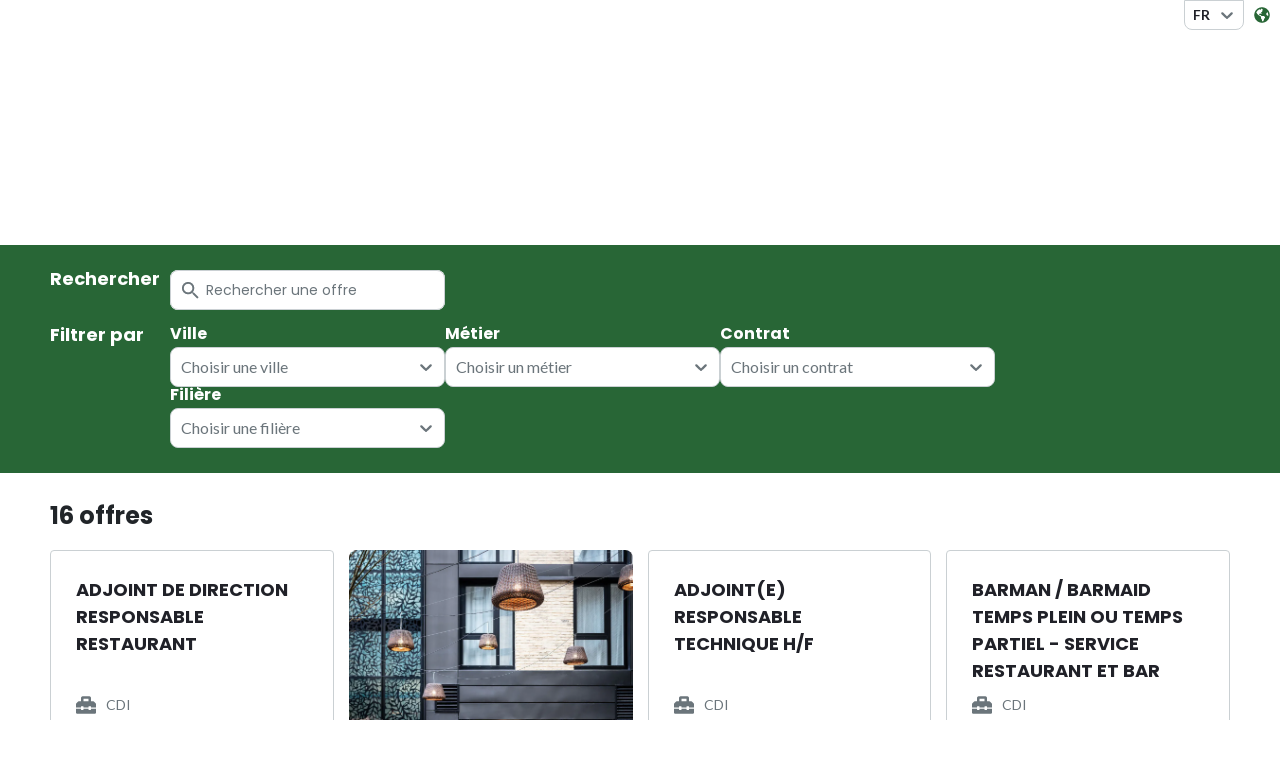

--- FILE ---
content_type: text/html; charset=utf-8
request_url: https://careers.flatchr.io/company/chalonpremiereclasse/
body_size: 46358
content:
<!DOCTYPE html><html lang="fr"><head><link rel="preconnect" href="https://fonts.gstatic.com" crossorigin /><meta charSet="utf-8"/><title>PC Châlon SS | Nos offres d&#x27;emploi</title><link rel="canonical" href="https://chalonpremiereclasse.flatchr.io"/><meta name="viewport" content="width=device-width, initial-scale=1, viewport-fit=cover"/><link rel="image_src" href="https://flatchr.s3.eu-west-1.amazonaws.com/themes/jAONxpvbzxpPg4QZ/logo-fr.png?0=undefined&amp;1=undefined&amp;2=undefined&amp;3=undefined&amp;4=undefined&amp;5=undefined&amp;6=undefined&amp;7=undefined&amp;8=undefined&amp;9=undefined&amp;w=undefined&amp;h=undefined&amp;background=white&amp;r=undefined&amp;a=undefined&amp;n=undefined&amp;d=undefined&amp;o=undefined&amp;m=undefined&amp;I=undefined&amp;=&amp;p=undefined&amp;j=undefined&amp;t=undefined&amp;x=undefined&amp;b=undefined&amp;s=undefined&amp;k=undefined&amp;q=undefined&amp;c=undefined&amp;i=undefined&amp;z=undefined&amp;y=undefined&amp;l=undefined&amp;v=undefined&amp;e=undefined&amp;u=undefined&amp;g=undefined&amp;f=undefined"/><meta name="mobile-web-app-capable" content="yes"/><meta name="apple-mobile-web-app-capable" content="yes"/><meta itemProp="name" content="PC Châlon SS | Nos offres d&#x27;emploi"/><meta itemProp="description" content="Flatchr est un éditeur de logiciel qui propose des logiciels de recrutement et de gestion des candidatures pour les ressources humaines."/><meta name="description" content="Flatchr est un éditeur de logiciel qui propose des logiciels de recrutement et de gestion des candidatures pour les ressources humaines."/><meta itemProp="image" content="https://flatchr.s3.eu-west-1.amazonaws.com/themes/jAONxpvbzxpPg4QZ/logo-fr.png?0=undefined&amp;1=undefined&amp;2=undefined&amp;3=undefined&amp;4=undefined&amp;5=undefined&amp;6=undefined&amp;7=undefined&amp;8=undefined&amp;9=undefined&amp;w=undefined&amp;h=undefined&amp;background=white&amp;r=undefined&amp;a=undefined&amp;n=undefined&amp;d=undefined&amp;o=undefined&amp;m=undefined&amp;I=undefined&amp;=&amp;p=undefined&amp;j=undefined&amp;t=undefined&amp;x=undefined&amp;b=undefined&amp;s=undefined&amp;k=undefined&amp;q=undefined&amp;c=undefined&amp;i=undefined&amp;z=undefined&amp;y=undefined&amp;l=undefined&amp;v=undefined&amp;e=undefined&amp;u=undefined&amp;g=undefined&amp;f=undefined"/><meta content="@flatchr" name="twitter:site"/><meta content="@flatchr" name="twitter:creator"/><meta name="twitter:card" content="summary_large_image"/><meta name="twitter:title" content="PC Châlon SS | Nos offres d&#x27;emploi"/><meta name="twitter:description" content="Flatchr est un éditeur de logiciel qui propose des logiciels de recrutement et de gestion des candidatures pour les ressources humaines."/><meta name="twitter:image:src" content="https://flatchr.s3.eu-west-1.amazonaws.com/themes/jAONxpvbzxpPg4QZ/logo-fr.png?0=undefined&amp;1=undefined&amp;2=undefined&amp;3=undefined&amp;4=undefined&amp;5=undefined&amp;6=undefined&amp;7=undefined&amp;8=undefined&amp;9=undefined&amp;w=undefined&amp;h=undefined&amp;background=white&amp;r=undefined&amp;a=undefined&amp;n=undefined&amp;d=undefined&amp;o=undefined&amp;m=undefined&amp;I=undefined&amp;=&amp;p=undefined&amp;j=undefined&amp;t=undefined&amp;x=undefined&amp;b=undefined&amp;s=undefined&amp;k=undefined&amp;q=undefined&amp;c=undefined&amp;i=undefined&amp;z=undefined&amp;y=undefined&amp;l=undefined&amp;v=undefined&amp;e=undefined&amp;u=undefined&amp;g=undefined&amp;f=undefined"/><meta property="fb:app_id" content="448099892042976"/><meta property="og:title" content="PC Châlon SS | Nos offres d&#x27;emploi"/><meta property="og:type" content="website"/><meta property="og:url" content="https://chalonpremiereclasse.flatchr.io"/><meta property="og:description" content="Flatchr est un éditeur de logiciel qui propose des logiciels de recrutement et de gestion des candidatures pour les ressources humaines."/><meta property="og:image" content="https://flatchr.s3.eu-west-1.amazonaws.com/themes/jAONxpvbzxpPg4QZ/logo-fr.png?0=undefined&amp;1=undefined&amp;2=undefined&amp;3=undefined&amp;4=undefined&amp;5=undefined&amp;6=undefined&amp;7=undefined&amp;8=undefined&amp;9=undefined&amp;w=undefined&amp;h=undefined&amp;background=white&amp;r=undefined&amp;a=undefined&amp;n=undefined&amp;d=undefined&amp;o=undefined&amp;m=undefined&amp;I=undefined&amp;=&amp;p=undefined&amp;j=undefined&amp;t=undefined&amp;x=undefined&amp;b=undefined&amp;s=undefined&amp;k=undefined&amp;q=undefined&amp;c=undefined&amp;i=undefined&amp;z=undefined&amp;y=undefined&amp;l=undefined&amp;v=undefined&amp;e=undefined&amp;u=undefined&amp;g=undefined&amp;f=undefined"/><meta property="og:image:secure_url" content="https://flatchr.s3.eu-west-1.amazonaws.com/themes/jAONxpvbzxpPg4QZ/logo-fr.png?0=undefined&amp;1=undefined&amp;2=undefined&amp;3=undefined&amp;4=undefined&amp;5=undefined&amp;6=undefined&amp;7=undefined&amp;8=undefined&amp;9=undefined&amp;w=undefined&amp;h=undefined&amp;background=white&amp;r=undefined&amp;a=undefined&amp;n=undefined&amp;d=undefined&amp;o=undefined&amp;m=undefined&amp;I=undefined&amp;=&amp;p=undefined&amp;j=undefined&amp;t=undefined&amp;x=undefined&amp;b=undefined&amp;s=undefined&amp;k=undefined&amp;q=undefined&amp;c=undefined&amp;i=undefined&amp;z=undefined&amp;y=undefined&amp;l=undefined&amp;v=undefined&amp;e=undefined&amp;u=undefined&amp;g=undefined&amp;f=undefined"/><link rel="preconnect" href="https://fonts.googleapis.com"/><link rel="preconnect" href="https://fonts.gstatic.com" crossorigin="true"/><link rel="stylesheet" data-href="https://fonts.googleapis.com/css2?family=Poppins:ital,wght@0,400;0,700;1,400&amp;family=Lato:ital,wght@0,400;0,700;1,400&amp;display=swap" data-optimized-fonts="true"/><meta name="next-head-count" content="27"/><link rel="preload" href="/_next/static/css/37ca58b90fe04f43d750.css" as="style"/><link rel="stylesheet" href="/_next/static/css/37ca58b90fe04f43d750.css" data-n-g=""/><link rel="preload" href="/_next/static/css/064e616e042debdb1926.css" as="style"/><link rel="stylesheet" href="/_next/static/css/064e616e042debdb1926.css" data-n-p=""/><noscript data-n-css=""></noscript><script defer="" nomodule="" src="/_next/static/chunks/polyfills-a40ef1678bae11e696dba45124eadd70.js"></script><script src="/_next/static/chunks/webpack-dd6812fccaddcc7efe4e.js" defer=""></script><script src="/_next/static/chunks/framework-4b3a805b1d49f0b2e90c.js" defer=""></script><script src="/_next/static/chunks/main-2adfbd3e71242ed04f93.js" defer=""></script><script src="/_next/static/chunks/pages/_app-670e1f1f15118c5cbfcd.js" defer=""></script><script src="/_next/static/chunks/252f366e-ea6a5485ac4ad05407de.js" defer=""></script><script src="/_next/static/chunks/98c52ef4-a0ab6e3c68b17e3024bf.js" defer=""></script><script src="/_next/static/chunks/0c428ae2-b872f73b965534b18fed.js" defer=""></script><script src="/_next/static/chunks/1bfc9850-ac698b9d5a2e4b720077.js" defer=""></script><script src="/_next/static/chunks/1a48c3c1-40117cd7c15d3095c491.js" defer=""></script><script src="/_next/static/chunks/95b64a6e-b4ba19e93f30d1eea2fa.js" defer=""></script><script src="/_next/static/chunks/3b1baa31-271af00b349f7153ac9d.js" defer=""></script><script src="/_next/static/chunks/5e2a4920-dd74c9bdbe6101a4f3c2.js" defer=""></script><script src="/_next/static/chunks/1663-dc837e61a3cb11dd6bfb.js" defer=""></script><script src="/_next/static/chunks/1582-ef0d935b1360be6f45c2.js" defer=""></script><script src="/_next/static/chunks/7918-5a1a8019a02dd31d2c6e.js" defer=""></script><script src="/_next/static/chunks/pages/company/%5BcompanySlug%5D-2d6bfd8c2a71c850198f.js" defer=""></script><script src="/_next/static/u60lo0wgVYlGBCE8xzbSI/_buildManifest.js" defer=""></script><script src="/_next/static/u60lo0wgVYlGBCE8xzbSI/_ssgManifest.js" defer=""></script><style data-styled="" data-styled-version="5.3.10">html,body,div,span,applet,object,iframe,h1,h2,h3,h4,h5,h6,p,blockquote,pre,a,abbr,acronym,address,big,cite,code,del,dfn,em,img,ins,kbd,q,s,samp,small,strike,strong,sub,sup,tt,var,b,u,i,center,dl,dt,dd,menu,ol,ul,li,fieldset,form,label,legend,table,caption,tbody,tfoot,thead,tr,th,td,article,aside,canvas,details,embed,figure,figcaption,footer,header,hgroup,main,menu,nav,output,ruby,section,summary,time,mark,audio,video{margin:0;padding:0;border:0;font-size:100%;font:inherit;vertical-align:baseline;}/*!sc*/
article,aside,details,figcaption,figure,footer,header,hgroup,main,menu,nav,section{display:block;}/*!sc*/
*[hidden]{display:none;}/*!sc*/
body{line-height:1;}/*!sc*/
menu,ol,ul{list-style:none;}/*!sc*/
blockquote,q{quotes:none;}/*!sc*/
blockquote:before,blockquote:after,q:before,q:after{content:'';content:none;}/*!sc*/
table{border-collapse:collapse;border-spacing:0;}/*!sc*/
body{font-family:'Poppins',sans-serif;font-weight:400;}/*!sc*/
strong{font-weight:700;}/*!sc*/
em{font-weight:400;font-style:italic;}/*!sc*/
button{-webkit-appearance:none;-moz-appearance:none;appearance:none;background:none;outline:none;border:none;margin:0;padding:0;}/*!sc*/
ul{margin:unset;padding:unset;border:unset;font:unset;vertical-align:unset;}/*!sc*/
ul li p{display:inline;}/*!sc*/
ol{list-style:decimal;}/*!sc*/
data-styled.g2[id="sc-global-dhlLUe1"]{content:"sc-global-dhlLUe1,"}/*!sc*/
.pNqwP button{border-radius:6px;background-color:#737AFF;color:hsl(0,0%,100%);border-color:hsl(237,100%,53%);display:-webkit-box;display:-webkit-flex;display:-ms-flexbox;display:flex;gap:10px;padding:12px 15px;font-family:'Lato',sans-serif;white-space:nowrap;text-transform:capitalize;}/*!sc*/
.pNqwP button svg path{fill:hsl(0,0%,100%);}/*!sc*/
.pNqwP button:not([disabled]):hover{-webkit-transition:all ease .2s;transition:all ease .2s;background-color:hsl(237,100%,53%);border-color:hsl(237,100%,23%);}/*!sc*/
.pNqwP button[disabled]{opacity:0.5;}/*!sc*/
data-styled.g4[id="sc-gTRrQi"]{content:"pNqwP,"}/*!sc*/
.kZEweW.mainInput{display:-webkit-box;display:-webkit-flex;display:-ms-flexbox;display:flex;-webkit-flex-direction:column;-ms-flex-direction:column;flex-direction:column;max-width:300px;width:100%;}/*!sc*/
.kZEweW.mainInput label{font-size:18px;line-height:1.5;color:hsl(240,15%,8%);}/*!sc*/
.kZEweW.mainInput input{-webkit-align-items:center;-webkit-box-align:center;-ms-flex-align:center;align-items:center;background-color:inherit;border-width:1px;border-style:solid;border-radius:8px;border-color:hsl(200,9%,81%);box-sizing:border-box;color:hsl(200,7%,45%);display:-webkit-box;display:-webkit-flex;display:-ms-flexbox;display:flex;font-size:14px;font-weight:400;height:100%;outline:none;padding-left:10px;padding-right:10px;width:100%;}/*!sc*/
.kZEweW.mainInput input::-webkit-input-placeholder{color:hsl(200,7%,45%);font-size:14px;font-weight:400;}/*!sc*/
.kZEweW.mainInput input::-moz-placeholder{color:hsl(200,7%,45%);font-size:14px;font-weight:400;}/*!sc*/
.kZEweW.mainInput input:-ms-input-placeholder{color:hsl(200,7%,45%);font-size:14px;font-weight:400;}/*!sc*/
.kZEweW.mainInput input::placeholder{color:hsl(200,7%,45%);font-size:14px;font-weight:400;}/*!sc*/
.kZEweW.mainInput input:focus,.kZEweW.mainInput input:active{-webkit-transition:all ease .2s;transition:all ease .2s;border-color:hsl(200,7%,45%) !important;}/*!sc*/
.kZEweW.mainInput input.PhoneInputInput{position:absolute;padding-left:50px;}/*!sc*/
.kZEweW.mainInput .input-wrapper{background-color:#fff;border-radius:8px;display:-webkit-box;display:-webkit-flex;display:-ms-flexbox;display:flex;height:40px;position:relative;width:100%;z-index:0;}/*!sc*/
.kZEweW.mainInput .color-icon-search{color:hsl(200,7%,45%);}/*!sc*/
.kZEweW.mainInput .input-message{-webkit-align-items:center;-webkit-box-align:center;-ms-flex-align:center;align-items:center;display:-webkit-box;display:-webkit-flex;display:-ms-flexbox;display:flex;font-size:14px;font-weight:700;margin-top:3px;color:hsl(357,56%,53%);}/*!sc*/
.kZEweW.mainInput .input-message > svg{margin-right:5px;}/*!sc*/
.kZEweW.mainInput input{padding-left:10px;padding-right:45px;}/*!sc*/
.kZEweW.mainInput .search-btn{cursor:default;height:30px;outline:none;position:absolute;left:auto;right:5px;top:50%;-webkit-transform:translateY(-50%);-ms-transform:translateY(-50%);transform:translateY(-50%);width:30px;z-index:1;}/*!sc*/
.kZEweW.mainInput .search-complement{border-radius:0 5px;height:100%;max-width:90px;width:90px;overflow:hidden;position:absolute;-webkit-transform:translateY(-50%);-ms-transform:translateY(-50%);transform:translateY(-50%);right:0;top:50%;}/*!sc*/
.kZEweW.mainInput .search-complement > *{height:100%;}/*!sc*/
.kZEweW.mainInput-hasSubmit{cursor:pointer;}/*!sc*/
.kZEweW.mainInput .PhoneInputCountry{left:10px;z-index:2;}/*!sc*/
data-styled.g11[id="sc-ispOId"]{content:"kZEweW,"}/*!sc*/
.emfSIC a{color:hsl(216,10%,19%);-webkit-text-decoration:none;text-decoration:none;font-size:14px;font-weight:normal !important;name:font-family:'Poppins',sans-serif;}/*!sc*/
.emfSIC a variants{regular:font-weight:400;uppercase:font-weight:400;text-transform:uppercase;italic:font-weight:400;font-style:italic;bold:font-weight:700;}/*!sc*/
.emfSIC a:hover{-webkit-text-decoration:underline;text-decoration:underline;}/*!sc*/
data-styled.g12[id="sc-kcuKUB"]{content:"emfSIC,"}/*!sc*/
.iOkrkV{height:px;width:auto;position:relative;}/*!sc*/
.iraTht{height:80px;width:auto;position:relative;}/*!sc*/
data-styled.g13[id="sc-dcrmVg"]{content:"iOkrkV,iraTht,"}/*!sc*/
.fhFarz{height:80px;width:auto;display:inline-block;max-width:95%;}/*!sc*/
data-styled.g14[id="sc-kuWgmH"]{content:"fhFarz,"}/*!sc*/
.jCTrBC{display:-webkit-box;display:-webkit-flex;display:-ms-flexbox;display:flex;-webkit-flex-direction:column;-ms-flex-direction:column;flex-direction:column;font-family:'Lato',sans-serif;max-width:275px;width:100%;}/*!sc*/
.jCTrBC label{margin-bottom:5px;color:hsl(0,0%,100%) !imporant;}/*!sc*/
.jCTrBC .input-message{-webkit-align-items:center;-webkit-box-align:center;-ms-flex-align:center;align-items:center;display:-webkit-box;display:-webkit-flex;display:-ms-flexbox;display:flex;color:hsl(357,56%,53%);font-size:14px;font-weight:400;margin-top:5px;}/*!sc*/
.jCTrBC .input-message > svg{margin-right:5px;}/*!sc*/
.jCTrBC .select__placeholder{color:hsl(200,7%,45%);font-family:'Lato',sans-serif;}/*!sc*/
.jCTrBC .select__control{border:1px solid hsl(200,9%,81%);border-radius:8px;box-sizing:border-box;height:40px;min-height:40px;cursor:pointer;}/*!sc*/
.jCTrBC .select__control--is-focused{border-color:hsl(200,7%,45%) !important;box-shadow:0 0 5px hsl(200,7%,45%) !important;}/*!sc*/
.jCTrBC .select__control-label{-webkit-flex:1;-ms-flex:1;flex:1;padding-right:16px;}/*!sc*/
.jCTrBC .select__single-value{color:hsl(200,7%,45%);font-size:16px;font-weight:700;font-family:'Lato',sans-serif;}/*!sc*/
.jCTrBC .select__multi-value{background-color:hsl(0,0%,96%);border-radius:8px;box-sizing:border-box;color:hsl(200,7%,45%);font-size:14px font-weight:700;font-family:'Lato',sans-serif;height:28px;}/*!sc*/
.jCTrBC .select__multi-value__label{-webkit-align-items:center;-webkit-box-align:center;-ms-flex-align:center;align-items:center;color:inherit;display:-webkit-box;display:-webkit-flex;display:-ms-flexbox;display:flex;font-size:14px;padding-bottom:5px;}/*!sc*/
.jCTrBC .select__indicators svg{color:hsl(200,7%,45%);}/*!sc*/
.jCTrBC .select__clear-indicator{display:none;}/*!sc*/
.jCTrBC .select__indicator-separator{display:none;}/*!sc*/
.jCTrBC .select__menu{border:1px solid hsl(200,9%,81%);border-radius:8px;box-shadow:none;z-index:200;}/*!sc*/
.jCTrBC .select__option{color:hsl(210,10%,24%);font-size:16px;padding:5px 10px;}/*!sc*/
.jCTrBC .select__option--is-selected,.jCTrBC .select__option--is-focused{background-color:hsl(0,0%,96%);color:hsl(216,10%,19%);}/*!sc*/
.jCTrBC .select--is-disabled .select__multi-value{background-color:rgba(gray,0.2);color:rgba(gray,0.4);}/*!sc*/
.jCTrBC .select--is-disabled .select__single-value{color:gray;}/*!sc*/
.jCTrBC .select--is-disabled .select__indicators svg{color:rgba(gray,0.4);}/*!sc*/
data-styled.g18[id="sc-jJTsDX"]{content:"jCTrBC,"}/*!sc*/
.etRIwA button{color:hsl(0,0%,100%);display:-webkit-box;display:-webkit-flex;display:-ms-flexbox;display:flex;text-align:center;}/*!sc*/
.etRIwA button svg path{fill:hsl(0,0%,100%);}/*!sc*/
data-styled.g50[id="sc-eItWsw"]{content:"etRIwA,"}/*!sc*/
.gfvjCm{margin-bottom:40px;}/*!sc*/
data-styled.g53[id="sc-fecFrY"]{content:"gfvjCm,"}/*!sc*/
.DDhZe{width:100%;margin:0 auto;}/*!sc*/
.DDhZe > div{background-color:transparent;margin-bottom:25px;}/*!sc*/
@media screen and (max-width:1024px){.DDhZe > div{width:100%;padding-left:25px;padding-right:25px;}}/*!sc*/
.DDhZe > div > div{padding:0;}/*!sc*/
.DDhZe h2{margin-bottom:25px;}/*!sc*/
@media screen and (max-width:1024px){.DDhZe h2{width:100%;padding-left:25px;padding-right:25px;}}/*!sc*/
.DDhZe h2 pre{overflow-y:hidden;}/*!sc*/
.DDhZe h2 p,.DDhZe h2 pre code{font-size:28px;line-height:1.5;color:hsl(233,11%,14%);font-weight:700;font-family:'Poppins',sans-serif;}/*!sc*/
.DDhZe pre{overflow-y:hidden;}/*!sc*/
.DDhZe p,.DDhZe pre code{font-size:16px;margin-bottom:5px;line-height:1.5;color:hsl(212,9%,30%);padding:0;font-family:'Lato',sans-serif;}/*!sc*/
.DDhZe strong em{font-weight:700;}/*!sc*/
.DDhZe u{-webkit-text-decoration:underline;text-decoration:underline;}/*!sc*/
data-styled.g116[id="sc-dgDMAE"]{content:"DDhZe,"}/*!sc*/
.kTrvbl{-webkit-align-items:center;-webkit-box-align:center;-ms-flex-align:center;align-items:center;display:-webkit-box;display:-webkit-flex;display:-ms-flexbox;display:flex;-webkit-flex-direction:column;-ms-flex-direction:column;flex-direction:column;width:100%;}/*!sc*/
.kTrvbl:not(:empty){margin-bottom:16px;}/*!sc*/
.kTrvbl > div{display:-webkit-box;display:-webkit-flex;display:-ms-flexbox;display:flex;width:100%;}/*!sc*/
.kTrvbl > div .component-input{width:100%;}/*!sc*/
.kTrvbl > div .component-input .mainInput{max-width:unset !important;}/*!sc*/
.kTrvbl > div .component-input .mainInput input{padding-right:35px !important;}/*!sc*/
data-styled.g123[id="sc-cldpSa"]{content:"kTrvbl,"}/*!sc*/
.fbGJQU{display:-webkit-box;display:-webkit-flex;display:-ms-flexbox;display:flex;-webkit-box-pack:center;-webkit-justify-content:center;-ms-flex-pack:center;justify-content:center;}/*!sc*/
.fbGJQU > div{-webkit-flex-direction:row;-ms-flex-direction:row;flex-direction:row;display:-webkit-box;display:-webkit-flex;display:-ms-flexbox;display:flex;-webkit-flex-wrap:wrap;-ms-flex-wrap:wrap;flex-wrap:wrap;gap:10px;margin:0 auto;-webkit-flex:1;-ms-flex:1;flex:1;}/*!sc*/
.fbGJQU .accordion:last-child{margin-bottom:0;}/*!sc*/
.fbGJQU .accordion-header{font-size:18px;font-weight:bold;padding:16px 10px;cursor:pointer;}/*!sc*/
.fbGJQU .accordion-header > div{display:-webkit-box;display:-webkit-flex;display:-ms-flexbox;display:flex;-webkit-box-pack:justify;-webkit-justify-content:space-between;-ms-flex-pack:justify;justify-content:space-between;}/*!sc*/
.fbGJQU .accordion-header .accordion--expanded svg{-webkit-transform:rotate(0deg);-ms-transform:rotate(0deg);transform:rotate(0deg);-webkit-transition:.2s -webkit-transform ease-in;-webkit-transition:.2s transform ease-in;transition:.2s transform ease-in;}/*!sc*/
.fbGJQU .accordion-header .accordion--collapsed svg{-webkit-transform:rotate(-180deg);-ms-transform:rotate(-180deg);transform:rotate(-180deg);-webkit-transition:.2s -webkit-transform ease-in;-webkit-transition:.2s transform ease-in;transition:.2s transform ease-in;}/*!sc*/
.fbGJQU .accordion-header .accordion--collapsed span svg{-webkit-transform:rotate(0deg) !important;-ms-transform:rotate(0deg) !important;transform:rotate(0deg) !important;}/*!sc*/
.fbGJQU .component-search{margin-bottom:0 !important;}/*!sc*/
.fbGJQU .component-search > div{width:100%;min-width:225px;}/*!sc*/
.fbGJQU .accordion-collapse{padding:16px 10px;}/*!sc*/
.fbGJQU .select__value-container{padding:8px;}/*!sc*/
.fbGJQU .show>.btn-primary.dropdown-toggle{background-color:transparent !important;}/*!sc*/
.fbGJQU .dropdown-item.active{background-color:hsl(134,44%,8%);color:hsl(0,0%,100%);}/*!sc*/
data-styled.g125[id="sc-gciIDE"]{content:"fbGJQU,"}/*!sc*/
.eEhkGw > div{width:60px;}/*!sc*/
.eEhkGw .component-select .select__control{height:auto;min-height:auto;background-color:rgb(0,0,0,0.5);border-radius:0 0 8px 8px;padding:4px 6px;border-color:hsl(200,9%,81%) !important;}/*!sc*/
.eEhkGw .component-select .select__control .select__value-container{padding:0;}/*!sc*/
.eEhkGw .component-select .select__control .select__value-container .select__single-value{font-size:14px;color:hsl(0,0%,100%);}/*!sc*/
.eEhkGw .component-select .select__control .select__dropdown-indicator{padding:0;}/*!sc*/
data-styled.g134[id="sc-iIdsgP"]{content:"eEhkGw,"}/*!sc*/
.iODjkH > div{background-color:transparent;padding:10px;}/*!sc*/
.iODjkH ul{display:-webkit-box;display:-webkit-flex;display:-ms-flexbox;display:flex;-webkit-flex-direction:row;-ms-flex-direction:row;flex-direction:row;gap:10px;-webkit-align-items:center;-webkit-box-align:center;-ms-flex-align:center;align-items:center;}/*!sc*/
.iODjkH ul li a{font-size:16px;}/*!sc*/
.iODjkH ul li a .pinIcon{line-height:0;}/*!sc*/
.iODjkH ul li a *{-webkit-transition:all ease .2s;transition:all ease .2s;}/*!sc*/
.iODjkH ul li a svg path{fill:#286636;}/*!sc*/
.iODjkH ul li a:hover{color:hsl(240,15%,8%);}/*!sc*/
.iODjkH ul li a:hover svg path{fill:#286636;}/*!sc*/
data-styled.g159[id="sc-mHDhe"]{content:"iODjkH,"}/*!sc*/
.fGhMpT{display:-webkit-box;display:-webkit-flex;display:-ms-flexbox;display:flex;-webkit-align-items:center;-webkit-box-align:center;-ms-flex-align:center;align-items:center;}/*!sc*/
data-styled.g160[id="sc-eywEdf"]{content:"fGhMpT,"}/*!sc*/
.fOzA-Df h2{color:hsl(0,0%,100%);}/*!sc*/
data-styled.g287[id="sc-gaREgu"]{content:"fOzA-Df,"}/*!sc*/
.fwXKWR{-webkit-flex-direction:row;-ms-flex-direction:row;flex-direction:row;}/*!sc*/
.fwXKWR .accordion{margin-bottom:25px;}/*!sc*/
.fwXKWR .accordion-header{padding:0;margin-bottom:16px;}/*!sc*/
.fwXKWR .accordion-collapse{padding:0;}/*!sc*/
@media screen and (max-width:1024px){.fwXKWR .component-select{max-width:100%;}}/*!sc*/
data-styled.g289[id="sc-eksrvA"]{content:"fwXKWR,"}/*!sc*/
.jpoUpf{-webkit-align-items:center;-webkit-box-align:center;-ms-flex-align:center;align-items:center;display:-webkit-box;display:-webkit-flex;display:-ms-flexbox;display:flex;-webkit-flex-direction:column;-ms-flex-direction:column;flex-direction:column;padding:16px 0;width:100%;}/*!sc*/
.jpoUpf > div{-webkit-align-items:center;-webkit-box-align:center;-ms-flex-align:center;align-items:center;display:-webkit-box;display:-webkit-flex;display:-ms-flexbox;display:flex;-webkit-flex-direction:column;-ms-flex-direction:column;flex-direction:column;gap:10px;width:100%;}/*!sc*/
.jpoUpf > div p{font-family:'Lato',sans-serif;font-size:16px;line-height:calc(16px * 1.5);color:hsl(0,0%,100%);}/*!sc*/
.jpoUpf .component-link a{color:hsl(0,0%,0%);}/*!sc*/
data-styled.g290[id="sc-bgfUhJ"]{content:"jpoUpf,"}/*!sc*/
.kvPacv{display:-webkit-box;display:-webkit-flex;display:-ms-flexbox;display:flex;-webkit-align-items:center;-webkit-box-align:center;-ms-flex-align:center;align-items:center;gap:10px;font-family:'Lato',sans-serif;font-size:14px;line-height:calc(16px * 1.5);color:hsl(200,7%,45%);}/*!sc*/
data-styled.g291[id="sc-gaidzC"]{content:"kvPacv,"}/*!sc*/
.chkZIU{width:112px;}/*!sc*/
data-styled.g292[id="sc-cVVGlL"]{content:"chkZIU,"}/*!sc*/
.kcMRGn .component-select .select__control{background-color:hsl(0,0%,100%);border-color:hsl(0,0%,100%);}/*!sc*/
.kcMRGn .component-select .select__control .select__value-container .select__single-value{color:hsl(233,11%,14%);}/*!sc*/
data-styled.g295[id="sc-ghDWNF"]{content:"kcMRGn,"}/*!sc*/
.iZlSZa{background-image:url(https://flatchr-careers.imgix.net/themes/jAONxpvbzxpPg4QZ/banner-fr.png?randomId=7goes73yo);background-position:center center;background-repeat:no-repeat;background-size:cover;min-height:245px;width:100%;position:relative;overflow:hidden;}/*!sc*/
.iZlSZa.component-header--background:before{content:'';background-color:rgba(0,0,0,0.35);width:100%;height:120%;position:absolute;top:0;left:0;z-index:0;}/*!sc*/
.iZlSZa .component-description{-webkit-align-items:center;-webkit-box-align:center;-ms-flex-align:center;align-items:center;display:-webkit-box;display:-webkit-flex;display:-ms-flexbox;display:flex;-webkit-flex-direction:column;-ms-flex-direction:column;flex-direction:column;z-index:1;position:relative;}/*!sc*/
.iZlSZa .component-description > *{max-width:770px;}/*!sc*/
@media screen and (max-width:1024px){.iZlSZa .component-description > *{max-width:100%;padding-left:25px;padding-right:25px;}}/*!sc*/
.iZlSZa .component-description > div{margin-bottom:50px;}/*!sc*/
.iZlSZa .component-description p{color:hsl(0,0%,100%);text-align:center;font-family:'Lato',sans-serif;line-height:1.5;}/*!sc*/
data-styled.g296[id="sc-dvmjMc"]{content:"iZlSZa,"}/*!sc*/
.bqEcmJ{width:1280px;margin-left:auto;margin-right:auto;-webkit-box-pack:end;-webkit-justify-content:flex-end;-ms-flex-pack:end;justify-content:flex-end;display:-webkit-box;display:-webkit-flex;display:-ms-flexbox;display:flex;gap:16px;}/*!sc*/
@media screen and (max-width:1024px){.bqEcmJ{width:100%;padding-left:25px;padding-right:25px;}}/*!sc*/
data-styled.g297[id="sc-haUagv"]{content:"bqEcmJ,"}/*!sc*/
.czxube{width:auto;border-bottom-right-radius:8px;border-bottom-left-radius:8px;display:-webkit-box;display:-webkit-flex;display:-ms-flexbox;display:flex;-webkit-align-items:center;-webkit-box-align:center;-ms-flex-align:center;align-items:center;padding:10px;height:30px;background-color:hsl(0,0%,100%);z-index:9;}/*!sc*/
.czxube > a{color:hsl(0,0%,100%);}/*!sc*/
.czxube > a + div{margin-left:16px;}/*!sc*/
@media only screen and (max-width:1024px){.czxube{display:none;}}/*!sc*/
data-styled.g298[id="sc-eoCneS"]{content:"czxube,"}/*!sc*/
.iTWdjC{z-index:1;position:relative;padding:25px 50px;}/*!sc*/
data-styled.g299[id="sc-fkuNvB"]{content:"iTWdjC,"}/*!sc*/
@media screen and (max-width:1024px){.eaNMSn.eaNMSn.component-search{margin-top:0;}}/*!sc*/
@media screen and (max-width:1024px){.eaNMSn.eaNMSn.component-search .component-input{max-width:100%;}}/*!sc*/
.eaNMSn.eaNMSn.component-search .component-input input{padding-left:35px !important;padding-right:10px !important;}/*!sc*/
.eaNMSn.eaNMSn.component-search .component-input button{right:auto;left:5px;}/*!sc*/
.eaNMSn.eaNMSn.component-search .component-input .mainInput{max-width:none;width:100%;}/*!sc*/
data-styled.g304[id="sc-eVmQbm"]{content:"eaNMSn,"}/*!sc*/
.jvOdKs{display:-webkit-box;display:-webkit-flex;display:-ms-flexbox;display:flex;-webkit-flex-direction:column;-ms-flex-direction:column;flex-direction:column;-webkit-flex:1;-ms-flex:1;flex:1;}/*!sc*/
.jvOdKs h2{font-family:'Lato',sans-serif;color:hsl(233,11%,14%);font-size:18px;line-height:1.5;}/*!sc*/
data-styled.g308[id="sc-dYdGJi"]{content:"jvOdKs,"}/*!sc*/
.llsTPj{-webkit-align-items:center;-webkit-box-align:center;-ms-flex-align:center;align-items:center;border-top:1px solid hsl(200,9%,81%);display:-webkit-box;display:-webkit-flex;display:-ms-flexbox;display:flex;-webkit-box-pack:start;-webkit-justify-content:flex-start;-ms-flex-pack:start;justify-content:flex-start;margin-top:16px;padding:25px 0;text-align:center;}/*!sc*/
.llsTPj > p{font-family:'Poppins',sans-serif;font-weight:400;color:hsl(210,10%,24%);font-size:18px;text-align:left;line-height:1.5;}/*!sc*/
data-styled.g309[id="sc-qIOVB"]{content:"llsTPj,"}/*!sc*/
.eRJmNg{display:-webkit-box;display:-webkit-flex;display:-ms-flexbox;display:flex;-webkit-flex:1;-ms-flex:1;flex:1;-webkit-flex-direction:column;-ms-flex-direction:column;flex-direction:column;-webkit-box-pack:end;-webkit-justify-content:flex-end;-ms-flex-pack:end;justify-content:flex-end;}/*!sc*/
.eRJmNg > div{display:-webkit-box;display:-webkit-flex;display:-ms-flexbox;display:flex;-webkit-align-content:center;-ms-flex-line-pack:center;align-content:center;-webkit-align-items:center;-webkit-box-align:center;-ms-flex-align:center;align-items:center;margin-bottom:5px;}/*!sc*/
.eRJmNg > div p{color:hsl(200,7%,45%);margin-left:10px;font-size:14px;line-height:1.5;font-weight:700;font-family:'Lato',sans-serif;}/*!sc*/
.eRJmNg > div:last-child p{font-size:14px;text-align:center;}/*!sc*/
data-styled.g310[id="sc-chEtYo"]{content:"eRJmNg,"}/*!sc*/
.iISXMF{display:-webkit-box;display:-webkit-flex;display:-ms-flexbox;display:flex;-webkit-flex-direction:column;-ms-flex-direction:column;flex-direction:column;border:1px solid hsl(200,9%,81%);border-radius:4px;background-color:hsl(0,0%,100%);-webkit-transition:200ms ease-in;transition:200ms ease-in;padding:25px;cursor:pointer;box-sizing:border-box;}/*!sc*/
.iISXMF svg path{fill:hsl(200,7%,45%);}/*!sc*/
.iISXMF svg + p{font-weight:400;}/*!sc*/
.iISXMF > div:nth-child(2) p{text-align:center;text-transform:uppercase;font-size:14px;font-weight:700;width:100%;}/*!sc*/
.iISXMF h2{font-family:'Poppins',sans-serif;font-weight:700;color:hsl(200,7%,45%);box-sizing:border-box;font-size:18px;margin-bottom:10px;text-transform:uppercase;width:100%;}/*!sc*/
.iISXMF button{background-color:hsl(0,0%,100%) !important;color:hsl(0,0%,0%) !important;border-color:hsl(200,9%,81%) !important;border-style:solid;border-width:1px !important;width:100%;-webkit-box-pack:center;-webkit-justify-content:center;-ms-flex-pack:center;justify-content:center;}/*!sc*/
.iISXMF button:hover{-webkit-transition:all ease .2s;transition:all ease .2s;background-color:hsl(0,0%,100%) !important;border-color:hsl(200,7%,45%) !important;color:hsl(0,0%,0%) !important;}/*!sc*/
.iISXMF:hover{background-color:#286636;border-color:#286636;box-shadow:0 0 15px hsl(134,44%,85%);-webkit-transition:200ms ease-in;transition:200ms ease-in;}/*!sc*/
.iISXMF:hover .sc-chEtYo p,.iISXMF:hover .logo-vacancy,.iISXMF:hover h2{color:hsl(0,0%,100%);}/*!sc*/
.iISXMF:hover svg path{fill:hsl(0,0%,100%);}/*!sc*/
.iISXMF:hover svg + p{font-weight:400;color:hsl(0,0%,100%);}/*!sc*/
.iISXMF:hover .sc-qIOVB{border-color:hsl(0,0%,100%);}/*!sc*/
.iISXMF:hover .sc-qIOVB > p{color:hsl(0,0%,100%);}/*!sc*/
.iISXMF:hover button{background-color:hsl(0,0%,100%) !important;}/*!sc*/
data-styled.g311[id="sc-eYJDIX"]{content:"iISXMF,"}/*!sc*/
.pJhlP{margin-bottom:40px;width:100%;}/*!sc*/
.pJhlP > div{padding:0 50px;}/*!sc*/
.pJhlP h2{color:hsl(233,11%,14%);font-family:'Poppins',sans-serif;font-size:18px;line-height:1.5;}/*!sc*/
.pJhlP .no-results{margin-bottom:40px;}/*!sc*/
.pJhlP .component-button button{color:hsl(0,0%,100%);display:-webkit-box;display:-webkit-flex;display:-ms-flexbox;display:flex;text-align:center;}/*!sc*/
.pJhlP .component-button button svg path{fill:hsl(0,0%,100%);}/*!sc*/
.pJhlP .component-video{height:100%;}/*!sc*/
data-styled.g312[id="sc-gPFiLK"]{content:"pJhlP,"}/*!sc*/
.gTkYoK{width:100%;display:grid;grid-template-columns:repeat(4,1fr);grid-gap:15px;}/*!sc*/
@media screen and (max-width:1024px){.gTkYoK{grid-template-columns:repeat(3,1fr);}}/*!sc*/
@media screen and (max-width:770px){.gTkYoK{grid-template-columns:repeat(2,1fr);}}/*!sc*/
@media screen and (max-width:580px){.gTkYoK{grid-template-columns:repeat(1,1fr);}}/*!sc*/
.gTkYoK .component-video{position:relative;}/*!sc*/
.gTkYoK .component-video .video-block{height:100%;position:absolute;}/*!sc*/
.gTkYoK .component-video .video-player-item{border-radius:8px;overflow:hidden;}/*!sc*/
data-styled.g313[id="sc-koMuuW"]{content:"gTkYoK,"}/*!sc*/
.fXUUuz{background-image:url(https://flatchr-careers.imgix.net/themes/jAONxpvbzxpPg4QZ/companyPictures/1681824677612-fr.webp?randomId=mngr9xpew);background-size:cover;background-position:center;border-radius:8px;cursor:pointer;overflow:hidden;min-height:300px;box-shadow:0 0 0 hsl(200,7%,45%);-webkit-transition:all ease .2s;transition:all ease .2s;}/*!sc*/
.fXUUuz:hover{box-shadow:0 0 15px hsl(200,7%,45%);}/*!sc*/
.eoXuwY{background-image:url(https://flatchr-careers.imgix.net/themes/jAONxpvbzxpPg4QZ/companyPictures/1681824706327-fr.jpg?randomId=vk4gryqsh);background-size:cover;background-position:center;border-radius:8px;cursor:pointer;overflow:hidden;min-height:300px;box-shadow:0 0 0 hsl(200,7%,45%);-webkit-transition:all ease .2s;transition:all ease .2s;}/*!sc*/
.eoXuwY:hover{box-shadow:0 0 15px hsl(200,7%,45%);}/*!sc*/
.dnuCXk{background-image:url(https://flatchr-careers.imgix.net/themes/jAONxpvbzxpPg4QZ/companyPictures/1681824729369-fr.webp?randomId=sy8yqbn6a);background-size:cover;background-position:center;border-radius:8px;cursor:pointer;overflow:hidden;min-height:300px;box-shadow:0 0 0 hsl(200,7%,45%);-webkit-transition:all ease .2s;transition:all ease .2s;}/*!sc*/
.dnuCXk:hover{box-shadow:0 0 15px hsl(200,7%,45%);}/*!sc*/
.rHkwP{background-image:url(https://flatchr-careers.imgix.net/themes/jAONxpvbzxpPg4QZ/companyPictures/1682344006420-fr.jpg?randomId=jg83dt5yw);background-size:cover;background-position:center;border-radius:8px;cursor:pointer;overflow:hidden;min-height:300px;box-shadow:0 0 0 hsl(200,7%,45%);-webkit-transition:all ease .2s;transition:all ease .2s;}/*!sc*/
.rHkwP:hover{box-shadow:0 0 15px hsl(200,7%,45%);}/*!sc*/
.kQsKoR{background-image:url(https://flatchr-careers.imgix.net/themes/jAONxpvbzxpPg4QZ/companyPictures/1682344154017-fr.jpg?randomId=m9fxq83pi);background-size:cover;background-position:center;border-radius:8px;cursor:pointer;overflow:hidden;min-height:300px;box-shadow:0 0 0 hsl(200,7%,45%);-webkit-transition:all ease .2s;transition:all ease .2s;}/*!sc*/
.kQsKoR:hover{box-shadow:0 0 15px hsl(200,7%,45%);}/*!sc*/
.cLa-dXD{background-image:url(https://flatchr-careers.imgix.net/themes/jAONxpvbzxpPg4QZ/companyPictures/1682344491979-fr.jpg?randomId=qo69npm5q);background-size:cover;background-position:center;border-radius:8px;cursor:pointer;overflow:hidden;min-height:300px;box-shadow:0 0 0 hsl(200,7%,45%);-webkit-transition:all ease .2s;transition:all ease .2s;}/*!sc*/
.cLa-dXD:hover{box-shadow:0 0 15px hsl(200,7%,45%);}/*!sc*/
data-styled.g314[id="sc-dlfLSb"]{content:"fXUUuz,eoXuwY,dnuCXk,rHkwP,kQsKoR,cLa-dXD,"}/*!sc*/
.lpunlB{-webkit-align-items:flex-end;-webkit-box-align:flex-end;-ms-flex-align:flex-end;align-items:flex-end;display:-webkit-box;display:-webkit-flex;display:-ms-flexbox;display:flex;-webkit-flex-direction:column;-ms-flex-direction:column;flex-direction:column;margin-top:10px;}/*!sc*/
data-styled.g317[id="sc-jrDlcS"]{content:"lpunlB,"}/*!sc*/
.modal-dialog .component-button button{color:hsl(0,0%,100%);display:-webkit-box;display:-webkit-flex;display:-ms-flexbox;display:flex;text-align:center;}/*!sc*/
.modal-dialog .component-button button svg path{fill:hsl(0,0%,100%);}/*!sc*/
data-styled.g441[id="sc-global-kiRDeG1"]{content:"sc-global-kiRDeG1,"}/*!sc*/
.hcgRhS{width:100%;min-height:100vh;display:-webkit-box;display:-webkit-flex;display:-ms-flexbox;display:flex;-webkit-flex-direction:column;-ms-flex-direction:column;flex-direction:column;overflow-x:hidden;background-color:transparent;}/*!sc*/
.hcgRhS .component-button button{color:hsl(0,0%,100%);display:-webkit-box;display:-webkit-flex;display:-ms-flexbox;display:flex;text-align:center;}/*!sc*/
.hcgRhS .component-button button svg path{fill:hsl(0,0%,100%);}/*!sc*/
.hcgRhS .grid-section{margin-bottom:50px;}/*!sc*/
.hcgRhS .grid-section > h2{width:100%;box-sizing:border-box;font-weight:700;font-size:28px;margin-bottom:25px;line-height:1.5;margin-left:auto;margin-right:auto;}/*!sc*/
.hcgRhS .grid-section > div{display:-webkit-box;display:-webkit-flex;display:-ms-flexbox;display:flex;gap:25px;max-width:100%;margin:0 auto;}/*!sc*/
@media only screen and (max-width:1024px){.hcgRhS .grid-section > div{-webkit-flex-direction:column;-ms-flex-direction:column;flex-direction:column;}}/*!sc*/
data-styled.g442[id="sc-jvXCGa"]{content:"hcgRhS,"}/*!sc*/
.bDaOml .goBack{margin-bottom:40px;margin-top:40px;}/*!sc*/
@media screen and (max-width:1024px){.bDaOml .goBack{width:100%;padding-left:25px;padding-right:25px;}}/*!sc*/
.bDaOml .goBack a,.bDaOml .goBack a:visited{color:hsl(210,10%,24%);-webkit-text-decoration:none;text-decoration:none;font-family:'Lato',sans-serif;display:-webkit-box;display:-webkit-flex;display:-ms-flexbox;display:flex;-webkit-align-items:center;-webkit-box-align:center;-ms-flex-align:center;align-items:center;line-height:1.5;}/*!sc*/
.bDaOml .goBack a:hover{-webkit-text-decoration:underline;text-decoration:underline;-webkit-animation:all ease .2s;animation:all ease .2s;}/*!sc*/
data-styled.g487[id="sc-cZsuCz"]{content:"bDaOml,"}/*!sc*/
.hOPqgo{-webkit-align-items:center;-webkit-box-align:center;-ms-flex-align:center;align-items:center;background-color:#286636;display:-webkit-box;display:-webkit-flex;display:-ms-flexbox;display:flex;-webkit-flex-direction:column;-ms-flex-direction:column;flex-direction:column;margin-bottom:25px;padding:25px 0;}/*!sc*/
.hOPqgo > div{display:-webkit-box;display:-webkit-flex;display:-ms-flexbox;display:flex;gap:40px;padding:0 50px;width:100%;}/*!sc*/
@media screen and (max-width:1024px){.hOPqgo > div{-webkit-flex-direction:column;-ms-flex-direction:column;flex-direction:column;}}/*!sc*/
.hOPqgo .component-filters label{font-family:'Poppins',sans-serif;font-size:16px;font-weight:700;color:hsl(0,0%,100%);}/*!sc*/
.hOPqgo .filter-by{font-family:'Poppins',sans-serif;font-size:18px;font-weight:700;color:hsl(0,0%,100%);}/*!sc*/
@media screen and (max-width:1024px){.hOPqgo .filter-by{font-size:24px;}}/*!sc*/
@media screen and (max-width:1024px){.hOPqgo .component-filters label{display:none;}}/*!sc*/
.hOPqgo .component-filters{-webkit-flex:1;-ms-flex:1;flex:1;margin-bottom:0;}/*!sc*/
.hOPqgo .component-filters > div{width:100%;}/*!sc*/
data-styled.g488[id="sc-naHAW"]{content:"hOPqgo,"}/*!sc*/
.dBgoyg{display:-webkit-box;display:-webkit-flex;display:-ms-flexbox;display:flex;-webkit-flex:1;-ms-flex:1;flex:1;-webkit-flex-direction:column;-ms-flex-direction:column;flex-direction:column;gap:16px;}/*!sc*/
.dBgoyg > div{display:-webkit-box;display:-webkit-flex;display:-ms-flexbox;display:flex;gap:16px;}/*!sc*/
@media screen and (max-width:1024px){.dBgoyg > div{gap:5px;-webkit-flex-direction:column;-ms-flex-direction:column;flex-direction:column;}}/*!sc*/
.dBgoyg .filter-by{max-width:120px;min-width:120px;color:hsl(0,0%,100%);}/*!sc*/
@media screen and (max-width:1024px){.dBgoyg{gap:10px;}}/*!sc*/
.dBgoyg .component-search{max-width:275px;}/*!sc*/
@media screen and (max-width:1024px){.dBgoyg .component-search{max-width:100%;margin-top:16px;}}/*!sc*/
data-styled.g489[id="sc-fJPFpY"]{content:"dBgoyg,"}/*!sc*/
.lkfJDg{margin-bottom:16px;}/*!sc*/
.lkfJDg > div{-webkit-align-items:center;-webkit-box-align:center;-ms-flex-align:center;align-items:center;display:-webkit-box;display:-webkit-flex;display:-ms-flexbox;display:flex;padding:0 50px;width:100%;}/*!sc*/
.lkfJDg > div > *{display:-webkit-box;display:-webkit-flex;display:-ms-flexbox;display:flex;width:100%;}/*!sc*/
.lkfJDg > div .jobs-found{font-family:'Poppins',sans-serif;-webkit-flex:1;-ms-flex:1;flex:1;font-size:24px;line-height:1.5;font-weight:700;}/*!sc*/
.lkfJDg .component-spontaneousApply{margin-bottom:0;width:auto;}/*!sc*/
.lkfJDg .component-spontaneousApply > div{padding:0;}/*!sc*/
data-styled.g490[id="sc-cFDich"]{content:"lkfJDg,"}/*!sc*/
.bIjfSz{-webkit-align-items:center;-webkit-box-align:center;-ms-flex-align:center;align-items:center;background-color:hsl(0,0%,100%);display:-webkit-box;display:-webkit-flex;display:-ms-flexbox;display:flex;-webkit-flex-direction:column;-ms-flex-direction:column;flex-direction:column;padding:0 50px;width:100%;}/*!sc*/
.bIjfSz > div{-webkit-align-items:center;-webkit-box-align:center;-ms-flex-align:center;align-items:center;display:-webkit-box;display:-webkit-flex;display:-ms-flexbox;display:flex;-webkit-flex-direction:column;-ms-flex-direction:column;flex-direction:column;gap:16px;margin-bottom:25px;}/*!sc*/
.bIjfSz .component-link{margin-bottom:40px;}/*!sc*/
.bIjfSz .component-link a{font-size:18px;font-family:'Lato',sans-serif;font-size:16px;}/*!sc*/
data-styled.g491[id="sc-kzjtPO"]{content:"bIjfSz,"}/*!sc*/
.dldHlm{display:-webkit-box;display:-webkit-flex;display:-ms-flexbox;display:flex;-webkit-box-pack:end;-webkit-justify-content:flex-end;-ms-flex-pack:end;justify-content:flex-end;margin-top:25px;margin-right:50px;}/*!sc*/
data-styled.g492[id="sc-huWWBX"]{content:"dldHlm,"}/*!sc*/
</style><style data-href="https://fonts.googleapis.com/css2?family=Poppins:ital,wght@0,400;0,700;1,400&family=Lato:ital,wght@0,400;0,700;1,400&display=swap">@font-face{font-family:'Lato';font-style:italic;font-weight:400;font-display:swap;src:url(https://fonts.gstatic.com/l/font?kit=S6u8w4BMUTPHjxswWA&skey=51512958f8cff7a8&v=v25) format('woff')}@font-face{font-family:'Lato';font-style:normal;font-weight:400;font-display:swap;src:url(https://fonts.gstatic.com/l/font?kit=S6uyw4BMUTPHvxo&skey=2d58b92a99e1c086&v=v25) format('woff')}@font-face{font-family:'Lato';font-style:normal;font-weight:700;font-display:swap;src:url(https://fonts.gstatic.com/l/font?kit=S6u9w4BMUTPHh6UVeww&skey=3480a19627739c0d&v=v25) format('woff')}@font-face{font-family:'Poppins';font-style:italic;font-weight:400;font-display:swap;src:url(https://fonts.gstatic.com/l/font?kit=pxiGyp8kv8JHgFVrJJLedA&skey=f21d6e783fa43c88&v=v24) format('woff')}@font-face{font-family:'Poppins';font-style:normal;font-weight:400;font-display:swap;src:url(https://fonts.gstatic.com/l/font?kit=pxiEyp8kv8JHgFVrFJM&skey=87759fb096548f6d&v=v24) format('woff')}@font-face{font-family:'Poppins';font-style:normal;font-weight:700;font-display:swap;src:url(https://fonts.gstatic.com/l/font?kit=pxiByp8kv8JHgFVrLCz7V1g&skey=cea76fe63715a67a&v=v24) format('woff')}@font-face{font-family:'Lato';font-style:italic;font-weight:400;font-display:swap;src:url(https://fonts.gstatic.com/s/lato/v25/S6u8w4BMUTPHjxsAUi-qNiXg7eU0.woff2) format('woff2');unicode-range:U+0100-02BA,U+02BD-02C5,U+02C7-02CC,U+02CE-02D7,U+02DD-02FF,U+0304,U+0308,U+0329,U+1D00-1DBF,U+1E00-1E9F,U+1EF2-1EFF,U+2020,U+20A0-20AB,U+20AD-20C0,U+2113,U+2C60-2C7F,U+A720-A7FF}@font-face{font-family:'Lato';font-style:italic;font-weight:400;font-display:swap;src:url(https://fonts.gstatic.com/s/lato/v25/S6u8w4BMUTPHjxsAXC-qNiXg7Q.woff2) format('woff2');unicode-range:U+0000-00FF,U+0131,U+0152-0153,U+02BB-02BC,U+02C6,U+02DA,U+02DC,U+0304,U+0308,U+0329,U+2000-206F,U+20AC,U+2122,U+2191,U+2193,U+2212,U+2215,U+FEFF,U+FFFD}@font-face{font-family:'Lato';font-style:normal;font-weight:400;font-display:swap;src:url(https://fonts.gstatic.com/s/lato/v25/S6uyw4BMUTPHjxAwXiWtFCfQ7A.woff2) format('woff2');unicode-range:U+0100-02BA,U+02BD-02C5,U+02C7-02CC,U+02CE-02D7,U+02DD-02FF,U+0304,U+0308,U+0329,U+1D00-1DBF,U+1E00-1E9F,U+1EF2-1EFF,U+2020,U+20A0-20AB,U+20AD-20C0,U+2113,U+2C60-2C7F,U+A720-A7FF}@font-face{font-family:'Lato';font-style:normal;font-weight:400;font-display:swap;src:url(https://fonts.gstatic.com/s/lato/v25/S6uyw4BMUTPHjx4wXiWtFCc.woff2) format('woff2');unicode-range:U+0000-00FF,U+0131,U+0152-0153,U+02BB-02BC,U+02C6,U+02DA,U+02DC,U+0304,U+0308,U+0329,U+2000-206F,U+20AC,U+2122,U+2191,U+2193,U+2212,U+2215,U+FEFF,U+FFFD}@font-face{font-family:'Lato';font-style:normal;font-weight:700;font-display:swap;src:url(https://fonts.gstatic.com/s/lato/v25/S6u9w4BMUTPHh6UVSwaPGQ3q5d0N7w.woff2) format('woff2');unicode-range:U+0100-02BA,U+02BD-02C5,U+02C7-02CC,U+02CE-02D7,U+02DD-02FF,U+0304,U+0308,U+0329,U+1D00-1DBF,U+1E00-1E9F,U+1EF2-1EFF,U+2020,U+20A0-20AB,U+20AD-20C0,U+2113,U+2C60-2C7F,U+A720-A7FF}@font-face{font-family:'Lato';font-style:normal;font-weight:700;font-display:swap;src:url(https://fonts.gstatic.com/s/lato/v25/S6u9w4BMUTPHh6UVSwiPGQ3q5d0.woff2) format('woff2');unicode-range:U+0000-00FF,U+0131,U+0152-0153,U+02BB-02BC,U+02C6,U+02DA,U+02DC,U+0304,U+0308,U+0329,U+2000-206F,U+20AC,U+2122,U+2191,U+2193,U+2212,U+2215,U+FEFF,U+FFFD}@font-face{font-family:'Poppins';font-style:italic;font-weight:400;font-display:swap;src:url(https://fonts.gstatic.com/s/poppins/v24/pxiGyp8kv8JHgFVrJJLucXtAOvWDSHFF.woff2) format('woff2');unicode-range:U+0900-097F,U+1CD0-1CF9,U+200C-200D,U+20A8,U+20B9,U+20F0,U+25CC,U+A830-A839,U+A8E0-A8FF,U+11B00-11B09}@font-face{font-family:'Poppins';font-style:italic;font-weight:400;font-display:swap;src:url(https://fonts.gstatic.com/s/poppins/v24/pxiGyp8kv8JHgFVrJJLufntAOvWDSHFF.woff2) format('woff2');unicode-range:U+0100-02BA,U+02BD-02C5,U+02C7-02CC,U+02CE-02D7,U+02DD-02FF,U+0304,U+0308,U+0329,U+1D00-1DBF,U+1E00-1E9F,U+1EF2-1EFF,U+2020,U+20A0-20AB,U+20AD-20C0,U+2113,U+2C60-2C7F,U+A720-A7FF}@font-face{font-family:'Poppins';font-style:italic;font-weight:400;font-display:swap;src:url(https://fonts.gstatic.com/s/poppins/v24/pxiGyp8kv8JHgFVrJJLucHtAOvWDSA.woff2) format('woff2');unicode-range:U+0000-00FF,U+0131,U+0152-0153,U+02BB-02BC,U+02C6,U+02DA,U+02DC,U+0304,U+0308,U+0329,U+2000-206F,U+20AC,U+2122,U+2191,U+2193,U+2212,U+2215,U+FEFF,U+FFFD}@font-face{font-family:'Poppins';font-style:normal;font-weight:400;font-display:swap;src:url(https://fonts.gstatic.com/s/poppins/v24/pxiEyp8kv8JHgFVrJJbecnFHGPezSQ.woff2) format('woff2');unicode-range:U+0900-097F,U+1CD0-1CF9,U+200C-200D,U+20A8,U+20B9,U+20F0,U+25CC,U+A830-A839,U+A8E0-A8FF,U+11B00-11B09}@font-face{font-family:'Poppins';font-style:normal;font-weight:400;font-display:swap;src:url(https://fonts.gstatic.com/s/poppins/v24/pxiEyp8kv8JHgFVrJJnecnFHGPezSQ.woff2) format('woff2');unicode-range:U+0100-02BA,U+02BD-02C5,U+02C7-02CC,U+02CE-02D7,U+02DD-02FF,U+0304,U+0308,U+0329,U+1D00-1DBF,U+1E00-1E9F,U+1EF2-1EFF,U+2020,U+20A0-20AB,U+20AD-20C0,U+2113,U+2C60-2C7F,U+A720-A7FF}@font-face{font-family:'Poppins';font-style:normal;font-weight:400;font-display:swap;src:url(https://fonts.gstatic.com/s/poppins/v24/pxiEyp8kv8JHgFVrJJfecnFHGPc.woff2) format('woff2');unicode-range:U+0000-00FF,U+0131,U+0152-0153,U+02BB-02BC,U+02C6,U+02DA,U+02DC,U+0304,U+0308,U+0329,U+2000-206F,U+20AC,U+2122,U+2191,U+2193,U+2212,U+2215,U+FEFF,U+FFFD}@font-face{font-family:'Poppins';font-style:normal;font-weight:700;font-display:swap;src:url(https://fonts.gstatic.com/s/poppins/v24/pxiByp8kv8JHgFVrLCz7Z11lFd2JQEl8qw.woff2) format('woff2');unicode-range:U+0900-097F,U+1CD0-1CF9,U+200C-200D,U+20A8,U+20B9,U+20F0,U+25CC,U+A830-A839,U+A8E0-A8FF,U+11B00-11B09}@font-face{font-family:'Poppins';font-style:normal;font-weight:700;font-display:swap;src:url(https://fonts.gstatic.com/s/poppins/v24/pxiByp8kv8JHgFVrLCz7Z1JlFd2JQEl8qw.woff2) format('woff2');unicode-range:U+0100-02BA,U+02BD-02C5,U+02C7-02CC,U+02CE-02D7,U+02DD-02FF,U+0304,U+0308,U+0329,U+1D00-1DBF,U+1E00-1E9F,U+1EF2-1EFF,U+2020,U+20A0-20AB,U+20AD-20C0,U+2113,U+2C60-2C7F,U+A720-A7FF}@font-face{font-family:'Poppins';font-style:normal;font-weight:700;font-display:swap;src:url(https://fonts.gstatic.com/s/poppins/v24/pxiByp8kv8JHgFVrLCz7Z1xlFd2JQEk.woff2) format('woff2');unicode-range:U+0000-00FF,U+0131,U+0152-0153,U+02BB-02BC,U+02C6,U+02DA,U+02DC,U+0304,U+0308,U+0329,U+2000-206F,U+20AC,U+2122,U+2191,U+2193,U+2212,U+2215,U+FEFF,U+FFFD}</style></head><body><div id="__next"><main><div class="sc-jvXCGa hcgRhS"><header class="sc-dvmjMc iZlSZa component-header"><div class="sc-haUagv bqEcmJ"><div class="sc-iIdsgP sc-ghDWNF eEhkGw kcMRGn component-language"><div class="sc-iIdsgP eEhkGw component-language"><div><div class="sc-jJTsDX jCTrBC component-select"><style data-emotion="css 2b097c-container">.css-2b097c-container{position:relative;box-sizing:border-box;}</style><div class="css-2b097c-container"><style data-emotion="css 7pg0cj-a11yText">.css-7pg0cj-a11yText{z-index:9999;border:0;clip:rect(1px, 1px, 1px, 1px);height:1px;width:1px;position:absolute;overflow:hidden;padding:0;white-space:nowrap;}</style><span aria-live="polite" aria-atomic="false" aria-relevant="additions text" class="css-7pg0cj-a11yText"></span><style data-emotion="css yk16xz-control">.css-yk16xz-control{-webkit-align-items:center;-webkit-box-align:center;-ms-flex-align:center;align-items:center;background-color:hsl(0, 0%, 100%);border-color:hsl(0, 0%, 80%);border-radius:4px;border-style:solid;border-width:1px;cursor:default;display:-webkit-box;display:-webkit-flex;display:-ms-flexbox;display:flex;-webkit-box-flex-wrap:wrap;-webkit-flex-wrap:wrap;-ms-flex-wrap:wrap;flex-wrap:wrap;-webkit-box-pack:justify;-webkit-justify-content:space-between;justify-content:space-between;min-height:38px;outline:0!important;position:relative;-webkit-transition:all 100ms;transition:all 100ms;box-sizing:border-box;}.css-yk16xz-control:hover{border-color:hsl(0, 0%, 70%);}</style><div class="select__control css-yk16xz-control"><style data-emotion="css 1hwfws3">.css-1hwfws3{-webkit-align-items:center;-webkit-box-align:center;-ms-flex-align:center;align-items:center;display:-webkit-box;display:-webkit-flex;display:-ms-flexbox;display:flex;-webkit-flex:1;-ms-flex:1;flex:1;-webkit-box-flex-wrap:wrap;-webkit-flex-wrap:wrap;-ms-flex-wrap:wrap;flex-wrap:wrap;padding:2px 8px;-webkit-overflow-scrolling:touch;position:relative;overflow:hidden;box-sizing:border-box;}</style><div class="select__value-container select__value-container--has-value css-1hwfws3"><style data-emotion="css 1uccc91-singleValue">.css-1uccc91-singleValue{color:hsl(0, 0%, 20%);margin-left:2px;margin-right:2px;max-width:calc(100% - 8px);overflow:hidden;position:absolute;text-overflow:ellipsis;white-space:nowrap;top:50%;-webkit-transform:translateY(-50%);-moz-transform:translateY(-50%);-ms-transform:translateY(-50%);transform:translateY(-50%);box-sizing:border-box;}</style><div class="select__single-value css-1uccc91-singleValue">FR</div><style data-emotion="css 62g3xt-dummyInput">.css-62g3xt-dummyInput{background:0;border:0;font-size:inherit;outline:0;padding:0;width:1px;color:transparent;left:-100px;opacity:0;position:relative;-webkit-transform:scale(0);-moz-transform:scale(0);-ms-transform:scale(0);transform:scale(0);}</style><input id="react-select-7529-input" readonly="" tabindex="0" value="" aria-autocomplete="list" aria-labelledby="null-label" class="css-62g3xt-dummyInput"/></div><style data-emotion="css 1wy0on6">.css-1wy0on6{-webkit-align-items:center;-webkit-box-align:center;-ms-flex-align:center;align-items:center;-webkit-align-self:stretch;-ms-flex-item-align:stretch;align-self:stretch;display:-webkit-box;display:-webkit-flex;display:-ms-flexbox;display:flex;-webkit-flex-shrink:0;-ms-flex-negative:0;flex-shrink:0;box-sizing:border-box;}</style><div class="select__indicators css-1wy0on6"><style data-emotion="css 1okebmr-indicatorSeparator">.css-1okebmr-indicatorSeparator{-webkit-align-self:stretch;-ms-flex-item-align:stretch;align-self:stretch;background-color:hsl(0, 0%, 80%);margin-bottom:8px;margin-top:8px;width:1px;box-sizing:border-box;}</style><span class="select__indicator-separator css-1okebmr-indicatorSeparator"></span><style data-emotion="css tlfecz-indicatorContainer">.css-tlfecz-indicatorContainer{color:hsl(0, 0%, 80%);display:-webkit-box;display:-webkit-flex;display:-ms-flexbox;display:flex;padding:8px;-webkit-transition:color 150ms;transition:color 150ms;box-sizing:border-box;}.css-tlfecz-indicatorContainer:hover{color:hsl(0, 0%, 60%);}</style><div class="select__indicator select__dropdown-indicator css-tlfecz-indicatorContainer" aria-hidden="true"><style data-emotion="css 8mmkcg">.css-8mmkcg{display:inline-block;fill:currentColor;line-height:1;stroke:currentColor;stroke-width:0;}</style><svg height="20" width="20" viewBox="0 0 20 20" aria-hidden="true" focusable="false" class="css-8mmkcg"><path d="M4.516 7.548c0.436-0.446 1.043-0.481 1.576 0l3.908 3.747 3.908-3.747c0.533-0.481 1.141-0.446 1.574 0 0.436 0.445 0.408 1.197 0 1.615-0.406 0.418-4.695 4.502-4.695 4.502-0.217 0.223-0.502 0.335-0.787 0.335s-0.57-0.112-0.789-0.335c0 0-4.287-4.084-4.695-4.502s-0.436-1.17 0-1.615z"></path></svg></div></div></div></div></div></div></div></div><div class="sc-eoCneS czxube"><div><div class="sc-mHDhe sc-flLwwW iODjkH ilCyzA component-socialNetworks"><ul><li><a href="https://www.sohomahotels.com" target="_blank" rel="noreferrer"><span class="sc-eywEdf fGhMpT"><svg width="1em" height="1em" viewBox="0 0 496 512" fill="none" xmlns="http://www.w3.org/2000/svg"><g><path d="M248 8C111.03 8 0 119.03 0 256s111.03 248 248 248 248-111.03 248-248S384.97 8 248 8zm82.29 357.6c-3.9 3.88-7.99 7.95-11.31 11.28-2.99 3-5.1 6.7-6.17 10.71-1.51 5.66-2.73 11.38-4.77 16.87l-17.39 46.85c-13.76 3-28 4.69-42.65 4.69v-27.38c1.69-12.62-7.64-36.26-22.63-51.25-6-6-9.37-14.14-9.37-22.63v-32.01c0-11.64-6.27-22.34-16.46-27.97-14.37-7.95-34.81-19.06-48.81-26.11-11.48-5.78-22.1-13.14-31.65-21.75l-.8-.72a114.792 114.792 0 0 1-18.06-20.74c-9.38-13.77-24.66-36.42-34.59-51.14 20.47-45.5 57.36-82.04 103.2-101.89l24.01 12.01C203.48 89.74 216 82.01 216 70.11v-11.3c7.99-1.29 16.12-2.11 24.39-2.42l28.3 28.3c6.25 6.25 6.25 16.38 0 22.63L264 112l-10.34 10.34c-3.12 3.12-3.12 8.19 0 11.31l4.69 4.69c3.12 3.12 3.12 8.19 0 11.31l-8 8a8.008 8.008 0 0 1-5.66 2.34h-8.99c-2.08 0-4.08.81-5.58 2.27l-9.92 9.65a8.008 8.008 0 0 0-1.58 9.31l15.59 31.19c2.66 5.32-1.21 11.58-7.15 11.58h-5.64c-1.93 0-3.79-.7-5.24-1.96l-9.28-8.06a16.017 16.017 0 0 0-15.55-3.1l-31.17 10.39a11.95 11.95 0 0 0-8.17 11.34c0 4.53 2.56 8.66 6.61 10.69l11.08 5.54c9.41 4.71 19.79 7.16 30.31 7.16s22.59 27.29 32 32h66.75c8.49 0 16.62 3.37 22.63 9.37l13.69 13.69a30.503 30.503 0 0 1 8.93 21.57 46.536 46.536 0 0 1-13.72 32.98zM417 274.25c-5.79-1.45-10.84-5-14.15-9.97l-17.98-26.97a23.97 23.97 0 0 1 0-26.62l19.59-29.38c2.32-3.47 5.5-6.29 9.24-8.15l12.98-6.49C440.2 193.59 448 223.87 448 256c0 8.67-.74 17.16-1.82 25.54L417 274.25z"></path></g></svg></span></a></li></ul></div></div></div></div><div class="sc-fkuNvB iTWdjC"><div class="sc-dcrmVg sc-bhlPkD iOkrkV esNtJA component-logo"><div class="sc-dcrmVg iraTht component-logo"><div><a href="/fr/company/chalonpremiereclasse/"><img src="https://flatchr-careers.imgix.net/themes/jAONxpvbzxpPg4QZ/logo-fr.png?randomId=hcnsyxkkh" alt="PC Châlon SS" class="sc-kuWgmH fhFarz"/></a></div></div></div></div><section class="sc-dgDMAE sc-gaREgu DDhZe fOzA-Df component-description"></section></header><div class="sc-cZsuCz bDaOml"><div class="sc-naHAW hOPqgo"><div><div class="sc-fJPFpY dBgoyg"><div><p class="filter-by">Rechercher</p><div class="sc-cldpSa sc-eVmQbm kTrvbl eaNMSn component-search"><div><div class="sc-kPTPQs idGQca component-input"><div class="sc-ispOId kZEweW mainInput"><div class="input-wrapper"><input type="search" aria-labelledby="null-label" placeholder="Rechercher une offre" value=""/><button class="search-btn" type="button"><svg stroke="currentColor" fill="currentColor" stroke-width="0" viewBox="0 0 24 24" class="color-icon-search" height="23" width="23" xmlns="http://www.w3.org/2000/svg"><path fill="none" d="M0 0h24v24H0z"></path><path d="M15.5 14h-.79l-.28-.27A6.471 6.471 0 0016 9.5 6.5 6.5 0 109.5 16c1.61 0 3.09-.59 4.23-1.57l.27.28v.79l5 4.99L20.49 19l-4.99-5zm-6 0C7.01 14 5 11.99 5 9.5S7.01 5 9.5 5 14 7.01 14 9.5 11.99 14 9.5 14z"></path></svg></button></div></div></div></div></div></div><div><p class="filter-by">Filtrer par</p><div class="sc-gciIDE sc-eksrvA fbGJQU fwXKWR component-filters"><div></div></div></div></div></div></div><div class="sc-cFDich lkfJDg"><div><h2 class="jobs-found">16 offres</h2></div></div><section class="sc-gPFiLK pJhlP component-vacanciesList"><div><div class="sc-koMuuW gTkYoK"><div class="sc-eYJDIX iISXMF"><div class="sc-dYdGJi jvOdKs"><h2>ADJOINT DE DIRECTION RESPONSABLE RESTAURANT</h2><div class="sc-chEtYo eRJmNg"><div><svg stroke="currentColor" fill="currentColor" stroke-width="0" viewBox="0 0 512 512" class="logo-vacancy" height="20" width="20" xmlns="http://www.w3.org/2000/svg"><path d="M502.63 214.63l-45.25-45.25c-6-6-14.14-9.37-22.63-9.37H384V80c0-26.51-21.49-48-48-48H176c-26.51 0-48 21.49-48 48v80H77.25c-8.49 0-16.62 3.37-22.63 9.37L9.37 214.63c-6 6-9.37 14.14-9.37 22.63V320h128v-16c0-8.84 7.16-16 16-16h32c8.84 0 16 7.16 16 16v16h128v-16c0-8.84 7.16-16 16-16h32c8.84 0 16 7.16 16 16v16h128v-82.75c0-8.48-3.37-16.62-9.37-22.62zM320 160H192V96h128v64zm64 208c0 8.84-7.16 16-16 16h-32c-8.84 0-16-7.16-16-16v-16H192v16c0 8.84-7.16 16-16 16h-32c-8.84 0-16-7.16-16-16v-16H0v96c0 17.67 14.33 32 32 32h448c17.67 0 32-14.33 32-32v-96H384v16z"></path></svg><p>CDI</p></div><div><svg stroke="currentColor" fill="currentColor" stroke-width="0" viewBox="0 0 384 512" class="logo-vacancy" height="20" width="20" xmlns="http://www.w3.org/2000/svg"><path d="M172.268 501.67C26.97 291.031 0 269.413 0 192 0 85.961 85.961 0 192 0s192 85.961 192 192c0 77.413-26.97 99.031-172.268 309.67-9.535 13.774-29.93 13.773-39.464 0zM192 272c44.183 0 80-35.817 80-80s-35.817-80-80-80-80 35.817-80 80 35.817 80 80 80z"></path></svg><p>Bron<!-- -->, <!-- -->69500</p></div><div><svg stroke="currentColor" fill="currentColor" stroke-width="0" viewBox="0 0 512 512" class="logo-vacancy" height="20" width="20" xmlns="http://www.w3.org/2000/svg"><path d="M304 416h-64a16 16 0 0 0-16 16v32a16 16 0 0 0 16 16h64a16 16 0 0 0 16-16v-32a16 16 0 0 0-16-16zm-128-64h-48V48a16 16 0 0 0-16-16H80a16 16 0 0 0-16 16v304H16c-14.19 0-21.37 17.24-11.29 27.31l80 96a16 16 0 0 0 22.62 0l80-96C197.35 369.26 190.22 352 176 352zm256-192H240a16 16 0 0 0-16 16v32a16 16 0 0 0 16 16h192a16 16 0 0 0 16-16v-32a16 16 0 0 0-16-16zm-64 128H240a16 16 0 0 0-16 16v32a16 16 0 0 0 16 16h128a16 16 0 0 0 16-16v-32a16 16 0 0 0-16-16zM496 32H240a16 16 0 0 0-16 16v32a16 16 0 0 0 16 16h256a16 16 0 0 0 16-16V48a16 16 0 0 0-16-16z"></path></svg><p>03/07/2025</p></div></div></div><div class="sc-qIOVB llsTPj"><p>Hôtellerie / Restauration</p></div><div class="sc-gTRrQi sc-eItWsw pNqwP etRIwA component-button"><button type="button">Postuler</button></div></div><div class="sc-dlfLSb fXUUuz"></div><div class="sc-eYJDIX iISXMF"><div class="sc-dYdGJi jvOdKs"><h2>Adjoint(e) Responsable Technique H/F</h2><div class="sc-chEtYo eRJmNg"><div><svg stroke="currentColor" fill="currentColor" stroke-width="0" viewBox="0 0 512 512" class="logo-vacancy" height="20" width="20" xmlns="http://www.w3.org/2000/svg"><path d="M502.63 214.63l-45.25-45.25c-6-6-14.14-9.37-22.63-9.37H384V80c0-26.51-21.49-48-48-48H176c-26.51 0-48 21.49-48 48v80H77.25c-8.49 0-16.62 3.37-22.63 9.37L9.37 214.63c-6 6-9.37 14.14-9.37 22.63V320h128v-16c0-8.84 7.16-16 16-16h32c8.84 0 16 7.16 16 16v16h128v-16c0-8.84 7.16-16 16-16h32c8.84 0 16 7.16 16 16v16h128v-82.75c0-8.48-3.37-16.62-9.37-22.62zM320 160H192V96h128v64zm64 208c0 8.84-7.16 16-16 16h-32c-8.84 0-16-7.16-16-16v-16H192v16c0 8.84-7.16 16-16 16h-32c-8.84 0-16-7.16-16-16v-16H0v96c0 17.67 14.33 32 32 32h448c17.67 0 32-14.33 32-32v-96H384v16z"></path></svg><p>CDI</p></div><div><svg stroke="currentColor" fill="currentColor" stroke-width="0" viewBox="0 0 384 512" class="logo-vacancy" height="20" width="20" xmlns="http://www.w3.org/2000/svg"><path d="M172.268 501.67C26.97 291.031 0 269.413 0 192 0 85.961 85.961 0 192 0s192 85.961 192 192c0 77.413-26.97 99.031-172.268 309.67-9.535 13.774-29.93 13.773-39.464 0zM192 272c44.183 0 80-35.817 80-80s-35.817-80-80-80-80 35.817-80 80 35.817 80 80 80z"></path></svg><p>Lyon<!-- -->, <!-- -->69006</p></div><div><svg stroke="currentColor" fill="currentColor" stroke-width="0" viewBox="0 0 512 512" class="logo-vacancy" height="20" width="20" xmlns="http://www.w3.org/2000/svg"><path d="M304 416h-64a16 16 0 0 0-16 16v32a16 16 0 0 0 16 16h64a16 16 0 0 0 16-16v-32a16 16 0 0 0-16-16zm-128-64h-48V48a16 16 0 0 0-16-16H80a16 16 0 0 0-16 16v304H16c-14.19 0-21.37 17.24-11.29 27.31l80 96a16 16 0 0 0 22.62 0l80-96C197.35 369.26 190.22 352 176 352zm256-192H240a16 16 0 0 0-16 16v32a16 16 0 0 0 16 16h192a16 16 0 0 0 16-16v-32a16 16 0 0 0-16-16zm-64 128H240a16 16 0 0 0-16 16v32a16 16 0 0 0 16 16h128a16 16 0 0 0 16-16v-32a16 16 0 0 0-16-16zM496 32H240a16 16 0 0 0-16 16v32a16 16 0 0 0 16 16h256a16 16 0 0 0 16-16V48a16 16 0 0 0-16-16z"></path></svg><p>17/10/2025</p></div></div></div><div class="sc-qIOVB llsTPj"><p>Hôtellerie / Restauration</p></div><div class="sc-gTRrQi sc-eItWsw pNqwP etRIwA component-button"><button type="button">Postuler</button></div></div><div class="sc-eYJDIX iISXMF"><div class="sc-dYdGJi jvOdKs"><h2>Barman / Barmaid Temps plein ou Temps Partiel - Service Restaurant et Bar </h2><div class="sc-chEtYo eRJmNg"><div><svg stroke="currentColor" fill="currentColor" stroke-width="0" viewBox="0 0 512 512" class="logo-vacancy" height="20" width="20" xmlns="http://www.w3.org/2000/svg"><path d="M502.63 214.63l-45.25-45.25c-6-6-14.14-9.37-22.63-9.37H384V80c0-26.51-21.49-48-48-48H176c-26.51 0-48 21.49-48 48v80H77.25c-8.49 0-16.62 3.37-22.63 9.37L9.37 214.63c-6 6-9.37 14.14-9.37 22.63V320h128v-16c0-8.84 7.16-16 16-16h32c8.84 0 16 7.16 16 16v16h128v-16c0-8.84 7.16-16 16-16h32c8.84 0 16 7.16 16 16v16h128v-82.75c0-8.48-3.37-16.62-9.37-22.62zM320 160H192V96h128v64zm64 208c0 8.84-7.16 16-16 16h-32c-8.84 0-16-7.16-16-16v-16H192v16c0 8.84-7.16 16-16 16h-32c-8.84 0-16-7.16-16-16v-16H0v96c0 17.67 14.33 32 32 32h448c17.67 0 32-14.33 32-32v-96H384v16z"></path></svg><p>CDI</p></div><div><svg stroke="currentColor" fill="currentColor" stroke-width="0" viewBox="0 0 384 512" class="logo-vacancy" height="20" width="20" xmlns="http://www.w3.org/2000/svg"><path d="M172.268 501.67C26.97 291.031 0 269.413 0 192 0 85.961 85.961 0 192 0s192 85.961 192 192c0 77.413-26.97 99.031-172.268 309.67-9.535 13.774-29.93 13.773-39.464 0zM192 272c44.183 0 80-35.817 80-80s-35.817-80-80-80-80 35.817-80 80 35.817 80 80 80z"></path></svg><p>Saint-Priest<!-- -->, <!-- -->69800</p></div><div><svg stroke="currentColor" fill="currentColor" stroke-width="0" viewBox="0 0 512 512" class="logo-vacancy" height="20" width="20" xmlns="http://www.w3.org/2000/svg"><path d="M304 416h-64a16 16 0 0 0-16 16v32a16 16 0 0 0 16 16h64a16 16 0 0 0 16-16v-32a16 16 0 0 0-16-16zm-128-64h-48V48a16 16 0 0 0-16-16H80a16 16 0 0 0-16 16v304H16c-14.19 0-21.37 17.24-11.29 27.31l80 96a16 16 0 0 0 22.62 0l80-96C197.35 369.26 190.22 352 176 352zm256-192H240a16 16 0 0 0-16 16v32a16 16 0 0 0 16 16h192a16 16 0 0 0 16-16v-32a16 16 0 0 0-16-16zm-64 128H240a16 16 0 0 0-16 16v32a16 16 0 0 0 16 16h128a16 16 0 0 0 16-16v-32a16 16 0 0 0-16-16zM496 32H240a16 16 0 0 0-16 16v32a16 16 0 0 0 16 16h256a16 16 0 0 0 16-16V48a16 16 0 0 0-16-16z"></path></svg><p>09/12/2025</p></div></div></div><div class="sc-qIOVB llsTPj"><p>Hôtellerie / Restauration</p></div><div class="sc-gTRrQi sc-eItWsw pNqwP etRIwA component-button"><button type="button">Postuler</button></div></div><div class="sc-dlfLSb eoXuwY"></div><div class="sc-eYJDIX iISXMF"><div class="sc-dYdGJi jvOdKs"><h2>Commis Pâtisserie - CDI 39h - Restaurant Le Cocon à l&#x27;hôtel DoubleTree by Hilton Saint-Priest</h2><div class="sc-chEtYo eRJmNg"><div><svg stroke="currentColor" fill="currentColor" stroke-width="0" viewBox="0 0 512 512" class="logo-vacancy" height="20" width="20" xmlns="http://www.w3.org/2000/svg"><path d="M502.63 214.63l-45.25-45.25c-6-6-14.14-9.37-22.63-9.37H384V80c0-26.51-21.49-48-48-48H176c-26.51 0-48 21.49-48 48v80H77.25c-8.49 0-16.62 3.37-22.63 9.37L9.37 214.63c-6 6-9.37 14.14-9.37 22.63V320h128v-16c0-8.84 7.16-16 16-16h32c8.84 0 16 7.16 16 16v16h128v-16c0-8.84 7.16-16 16-16h32c8.84 0 16 7.16 16 16v16h128v-82.75c0-8.48-3.37-16.62-9.37-22.62zM320 160H192V96h128v64zm64 208c0 8.84-7.16 16-16 16h-32c-8.84 0-16-7.16-16-16v-16H192v16c0 8.84-7.16 16-16 16h-32c-8.84 0-16-7.16-16-16v-16H0v96c0 17.67 14.33 32 32 32h448c17.67 0 32-14.33 32-32v-96H384v16z"></path></svg><p>CDI</p></div><div><svg stroke="currentColor" fill="currentColor" stroke-width="0" viewBox="0 0 384 512" class="logo-vacancy" height="20" width="20" xmlns="http://www.w3.org/2000/svg"><path d="M172.268 501.67C26.97 291.031 0 269.413 0 192 0 85.961 85.961 0 192 0s192 85.961 192 192c0 77.413-26.97 99.031-172.268 309.67-9.535 13.774-29.93 13.773-39.464 0zM192 272c44.183 0 80-35.817 80-80s-35.817-80-80-80-80 35.817-80 80 35.817 80 80 80z"></path></svg><p>Saint-Priest<!-- -->, <!-- -->69800</p></div><div><svg stroke="currentColor" fill="currentColor" stroke-width="0" viewBox="0 0 512 512" class="logo-vacancy" height="20" width="20" xmlns="http://www.w3.org/2000/svg"><path d="M304 416h-64a16 16 0 0 0-16 16v32a16 16 0 0 0 16 16h64a16 16 0 0 0 16-16v-32a16 16 0 0 0-16-16zm-128-64h-48V48a16 16 0 0 0-16-16H80a16 16 0 0 0-16 16v304H16c-14.19 0-21.37 17.24-11.29 27.31l80 96a16 16 0 0 0 22.62 0l80-96C197.35 369.26 190.22 352 176 352zm256-192H240a16 16 0 0 0-16 16v32a16 16 0 0 0 16 16h192a16 16 0 0 0 16-16v-32a16 16 0 0 0-16-16zm-64 128H240a16 16 0 0 0-16 16v32a16 16 0 0 0 16 16h128a16 16 0 0 0 16-16v-32a16 16 0 0 0-16-16zM496 32H240a16 16 0 0 0-16 16v32a16 16 0 0 0 16 16h256a16 16 0 0 0 16-16V48a16 16 0 0 0-16-16z"></path></svg><p>09/12/2025</p></div></div></div><div class="sc-qIOVB llsTPj"><p>Hôtellerie / Restauration</p></div><div class="sc-gTRrQi sc-eItWsw pNqwP etRIwA component-button"><button type="button">Postuler</button></div></div><div class="sc-eYJDIX iISXMF"><div class="sc-dYdGJi jvOdKs"><h2>Crowne Plaza - Responsable technique (H/F)</h2><div class="sc-chEtYo eRJmNg"><div><svg stroke="currentColor" fill="currentColor" stroke-width="0" viewBox="0 0 512 512" class="logo-vacancy" height="20" width="20" xmlns="http://www.w3.org/2000/svg"><path d="M502.63 214.63l-45.25-45.25c-6-6-14.14-9.37-22.63-9.37H384V80c0-26.51-21.49-48-48-48H176c-26.51 0-48 21.49-48 48v80H77.25c-8.49 0-16.62 3.37-22.63 9.37L9.37 214.63c-6 6-9.37 14.14-9.37 22.63V320h128v-16c0-8.84 7.16-16 16-16h32c8.84 0 16 7.16 16 16v16h128v-16c0-8.84 7.16-16 16-16h32c8.84 0 16 7.16 16 16v16h128v-82.75c0-8.48-3.37-16.62-9.37-22.62zM320 160H192V96h128v64zm64 208c0 8.84-7.16 16-16 16h-32c-8.84 0-16-7.16-16-16v-16H192v16c0 8.84-7.16 16-16 16h-32c-8.84 0-16-7.16-16-16v-16H0v96c0 17.67 14.33 32 32 32h448c17.67 0 32-14.33 32-32v-96H384v16z"></path></svg><p>CDI</p></div><div><svg stroke="currentColor" fill="currentColor" stroke-width="0" viewBox="0 0 384 512" class="logo-vacancy" height="20" width="20" xmlns="http://www.w3.org/2000/svg"><path d="M172.268 501.67C26.97 291.031 0 269.413 0 192 0 85.961 85.961 0 192 0s192 85.961 192 192c0 77.413-26.97 99.031-172.268 309.67-9.535 13.774-29.93 13.773-39.464 0zM192 272c44.183 0 80-35.817 80-80s-35.817-80-80-80-80 35.817-80 80 35.817 80 80 80z"></path></svg><p>Lyon<!-- -->, <!-- -->69006</p></div><div><svg stroke="currentColor" fill="currentColor" stroke-width="0" viewBox="0 0 512 512" class="logo-vacancy" height="20" width="20" xmlns="http://www.w3.org/2000/svg"><path d="M304 416h-64a16 16 0 0 0-16 16v32a16 16 0 0 0 16 16h64a16 16 0 0 0 16-16v-32a16 16 0 0 0-16-16zm-128-64h-48V48a16 16 0 0 0-16-16H80a16 16 0 0 0-16 16v304H16c-14.19 0-21.37 17.24-11.29 27.31l80 96a16 16 0 0 0 22.62 0l80-96C197.35 369.26 190.22 352 176 352zm256-192H240a16 16 0 0 0-16 16v32a16 16 0 0 0 16 16h192a16 16 0 0 0 16-16v-32a16 16 0 0 0-16-16zm-64 128H240a16 16 0 0 0-16 16v32a16 16 0 0 0 16 16h128a16 16 0 0 0 16-16v-32a16 16 0 0 0-16-16zM496 32H240a16 16 0 0 0-16 16v32a16 16 0 0 0 16 16h256a16 16 0 0 0 16-16V48a16 16 0 0 0-16-16z"></path></svg><p>19/12/2025</p></div></div></div><div class="sc-qIOVB llsTPj"><p>Hôtellerie / Restauration</p></div><div class="sc-gTRrQi sc-eItWsw pNqwP etRIwA component-button"><button type="button">Postuler</button></div></div><div class="sc-dlfLSb dnuCXk"></div><div class="sc-eYJDIX iISXMF"><div class="sc-dYdGJi jvOdKs"><h2>IBIS LYIB CARRE DE SOIE - Agent de Maintenance et d&#x27;entretien</h2><div class="sc-chEtYo eRJmNg"><div><svg stroke="currentColor" fill="currentColor" stroke-width="0" viewBox="0 0 512 512" class="logo-vacancy" height="20" width="20" xmlns="http://www.w3.org/2000/svg"><path d="M502.63 214.63l-45.25-45.25c-6-6-14.14-9.37-22.63-9.37H384V80c0-26.51-21.49-48-48-48H176c-26.51 0-48 21.49-48 48v80H77.25c-8.49 0-16.62 3.37-22.63 9.37L9.37 214.63c-6 6-9.37 14.14-9.37 22.63V320h128v-16c0-8.84 7.16-16 16-16h32c8.84 0 16 7.16 16 16v16h128v-16c0-8.84 7.16-16 16-16h32c8.84 0 16 7.16 16 16v16h128v-82.75c0-8.48-3.37-16.62-9.37-22.62zM320 160H192V96h128v64zm64 208c0 8.84-7.16 16-16 16h-32c-8.84 0-16-7.16-16-16v-16H192v16c0 8.84-7.16 16-16 16h-32c-8.84 0-16-7.16-16-16v-16H0v96c0 17.67 14.33 32 32 32h448c17.67 0 32-14.33 32-32v-96H384v16z"></path></svg><p>CDI</p></div><div><svg stroke="currentColor" fill="currentColor" stroke-width="0" viewBox="0 0 384 512" class="logo-vacancy" height="20" width="20" xmlns="http://www.w3.org/2000/svg"><path d="M172.268 501.67C26.97 291.031 0 269.413 0 192 0 85.961 85.961 0 192 0s192 85.961 192 192c0 77.413-26.97 99.031-172.268 309.67-9.535 13.774-29.93 13.773-39.464 0zM192 272c44.183 0 80-35.817 80-80s-35.817-80-80-80-80 35.817-80 80 35.817 80 80 80z"></path></svg><p>Vaulx-en-Velin<!-- -->, <!-- -->69120</p></div><div><svg stroke="currentColor" fill="currentColor" stroke-width="0" viewBox="0 0 512 512" class="logo-vacancy" height="20" width="20" xmlns="http://www.w3.org/2000/svg"><path d="M304 416h-64a16 16 0 0 0-16 16v32a16 16 0 0 0 16 16h64a16 16 0 0 0 16-16v-32a16 16 0 0 0-16-16zm-128-64h-48V48a16 16 0 0 0-16-16H80a16 16 0 0 0-16 16v304H16c-14.19 0-21.37 17.24-11.29 27.31l80 96a16 16 0 0 0 22.62 0l80-96C197.35 369.26 190.22 352 176 352zm256-192H240a16 16 0 0 0-16 16v32a16 16 0 0 0 16 16h192a16 16 0 0 0 16-16v-32a16 16 0 0 0-16-16zm-64 128H240a16 16 0 0 0-16 16v32a16 16 0 0 0 16 16h128a16 16 0 0 0 16-16v-32a16 16 0 0 0-16-16zM496 32H240a16 16 0 0 0-16 16v32a16 16 0 0 0 16 16h256a16 16 0 0 0 16-16V48a16 16 0 0 0-16-16z"></path></svg><p>30/12/2025</p></div></div></div><div class="sc-qIOVB llsTPj"><p>Autre secteur</p></div><div class="sc-gTRrQi sc-eItWsw pNqwP etRIwA component-button"><button type="button">Postuler</button></div></div><div class="sc-eYJDIX iISXMF"><div class="sc-dYdGJi jvOdKs"><h2>IBIS LYON MEYZIEU  - Serveur/Serveuse Soir, Semaine et Samedi </h2><div class="sc-chEtYo eRJmNg"><div><svg stroke="currentColor" fill="currentColor" stroke-width="0" viewBox="0 0 512 512" class="logo-vacancy" height="20" width="20" xmlns="http://www.w3.org/2000/svg"><path d="M502.63 214.63l-45.25-45.25c-6-6-14.14-9.37-22.63-9.37H384V80c0-26.51-21.49-48-48-48H176c-26.51 0-48 21.49-48 48v80H77.25c-8.49 0-16.62 3.37-22.63 9.37L9.37 214.63c-6 6-9.37 14.14-9.37 22.63V320h128v-16c0-8.84 7.16-16 16-16h32c8.84 0 16 7.16 16 16v16h128v-16c0-8.84 7.16-16 16-16h32c8.84 0 16 7.16 16 16v16h128v-82.75c0-8.48-3.37-16.62-9.37-22.62zM320 160H192V96h128v64zm64 208c0 8.84-7.16 16-16 16h-32c-8.84 0-16-7.16-16-16v-16H192v16c0 8.84-7.16 16-16 16h-32c-8.84 0-16-7.16-16-16v-16H0v96c0 17.67 14.33 32 32 32h448c17.67 0 32-14.33 32-32v-96H384v16z"></path></svg><p>CDI</p></div><div><svg stroke="currentColor" fill="currentColor" stroke-width="0" viewBox="0 0 384 512" class="logo-vacancy" height="20" width="20" xmlns="http://www.w3.org/2000/svg"><path d="M172.268 501.67C26.97 291.031 0 269.413 0 192 0 85.961 85.961 0 192 0s192 85.961 192 192c0 77.413-26.97 99.031-172.268 309.67-9.535 13.774-29.93 13.773-39.464 0zM192 272c44.183 0 80-35.817 80-80s-35.817-80-80-80-80 35.817-80 80 35.817 80 80 80z"></path></svg><p>Jonage<!-- -->, <!-- -->69330</p></div><div><svg stroke="currentColor" fill="currentColor" stroke-width="0" viewBox="0 0 512 512" class="logo-vacancy" height="20" width="20" xmlns="http://www.w3.org/2000/svg"><path d="M304 416h-64a16 16 0 0 0-16 16v32a16 16 0 0 0 16 16h64a16 16 0 0 0 16-16v-32a16 16 0 0 0-16-16zm-128-64h-48V48a16 16 0 0 0-16-16H80a16 16 0 0 0-16 16v304H16c-14.19 0-21.37 17.24-11.29 27.31l80 96a16 16 0 0 0 22.62 0l80-96C197.35 369.26 190.22 352 176 352zm256-192H240a16 16 0 0 0-16 16v32a16 16 0 0 0 16 16h192a16 16 0 0 0 16-16v-32a16 16 0 0 0-16-16zm-64 128H240a16 16 0 0 0-16 16v32a16 16 0 0 0 16 16h128a16 16 0 0 0 16-16v-32a16 16 0 0 0-16-16zM496 32H240a16 16 0 0 0-16 16v32a16 16 0 0 0 16 16h256a16 16 0 0 0 16-16V48a16 16 0 0 0-16-16z"></path></svg><p>17/09/2025</p></div></div></div><div class="sc-qIOVB llsTPj"><p>Hôtellerie / Restauration</p></div><div class="sc-gTRrQi sc-eItWsw pNqwP etRIwA component-button"><button type="button">Postuler</button></div></div><div class="sc-dlfLSb rHkwP"></div><div class="sc-eYJDIX iISXMF"><div class="sc-dYdGJi jvOdKs"><h2>IBIS STYLES ET GREET HOTEL PREVESSIN GENEVE AEROPORT - Employé polyvalent de la restauration (H/F) </h2><div class="sc-chEtYo eRJmNg"><div><svg stroke="currentColor" fill="currentColor" stroke-width="0" viewBox="0 0 512 512" class="logo-vacancy" height="20" width="20" xmlns="http://www.w3.org/2000/svg"><path d="M502.63 214.63l-45.25-45.25c-6-6-14.14-9.37-22.63-9.37H384V80c0-26.51-21.49-48-48-48H176c-26.51 0-48 21.49-48 48v80H77.25c-8.49 0-16.62 3.37-22.63 9.37L9.37 214.63c-6 6-9.37 14.14-9.37 22.63V320h128v-16c0-8.84 7.16-16 16-16h32c8.84 0 16 7.16 16 16v16h128v-16c0-8.84 7.16-16 16-16h32c8.84 0 16 7.16 16 16v16h128v-82.75c0-8.48-3.37-16.62-9.37-22.62zM320 160H192V96h128v64zm64 208c0 8.84-7.16 16-16 16h-32c-8.84 0-16-7.16-16-16v-16H192v16c0 8.84-7.16 16-16 16h-32c-8.84 0-16-7.16-16-16v-16H0v96c0 17.67 14.33 32 32 32h448c17.67 0 32-14.33 32-32v-96H384v16z"></path></svg><p>CDI</p></div><div><svg stroke="currentColor" fill="currentColor" stroke-width="0" viewBox="0 0 384 512" class="logo-vacancy" height="20" width="20" xmlns="http://www.w3.org/2000/svg"><path d="M172.268 501.67C26.97 291.031 0 269.413 0 192 0 85.961 85.961 0 192 0s192 85.961 192 192c0 77.413-26.97 99.031-172.268 309.67-9.535 13.774-29.93 13.773-39.464 0zM192 272c44.183 0 80-35.817 80-80s-35.817-80-80-80-80 35.817-80 80 35.817 80 80 80z"></path></svg><p>Prévessin-Moëns<!-- -->, <!-- -->01280</p></div><div><svg stroke="currentColor" fill="currentColor" stroke-width="0" viewBox="0 0 512 512" class="logo-vacancy" height="20" width="20" xmlns="http://www.w3.org/2000/svg"><path d="M304 416h-64a16 16 0 0 0-16 16v32a16 16 0 0 0 16 16h64a16 16 0 0 0 16-16v-32a16 16 0 0 0-16-16zm-128-64h-48V48a16 16 0 0 0-16-16H80a16 16 0 0 0-16 16v304H16c-14.19 0-21.37 17.24-11.29 27.31l80 96a16 16 0 0 0 22.62 0l80-96C197.35 369.26 190.22 352 176 352zm256-192H240a16 16 0 0 0-16 16v32a16 16 0 0 0 16 16h192a16 16 0 0 0 16-16v-32a16 16 0 0 0-16-16zm-64 128H240a16 16 0 0 0-16 16v32a16 16 0 0 0 16 16h128a16 16 0 0 0 16-16v-32a16 16 0 0 0-16-16zM496 32H240a16 16 0 0 0-16 16v32a16 16 0 0 0 16 16h256a16 16 0 0 0 16-16V48a16 16 0 0 0-16-16z"></path></svg><p>19/02/2025</p></div></div></div><div class="sc-qIOVB llsTPj"><p>Hôtellerie / Restauration</p></div><div class="sc-gTRrQi sc-eItWsw pNqwP etRIwA component-button"><button type="button">Postuler</button></div></div><div class="sc-eYJDIX iISXMF"><div class="sc-dYdGJi jvOdKs"><h2>RESTAURANT 77 - Chef-fe de rang</h2><div class="sc-chEtYo eRJmNg"><div><svg stroke="currentColor" fill="currentColor" stroke-width="0" viewBox="0 0 512 512" class="logo-vacancy" height="20" width="20" xmlns="http://www.w3.org/2000/svg"><path d="M502.63 214.63l-45.25-45.25c-6-6-14.14-9.37-22.63-9.37H384V80c0-26.51-21.49-48-48-48H176c-26.51 0-48 21.49-48 48v80H77.25c-8.49 0-16.62 3.37-22.63 9.37L9.37 214.63c-6 6-9.37 14.14-9.37 22.63V320h128v-16c0-8.84 7.16-16 16-16h32c8.84 0 16 7.16 16 16v16h128v-16c0-8.84 7.16-16 16-16h32c8.84 0 16 7.16 16 16v16h128v-82.75c0-8.48-3.37-16.62-9.37-22.62zM320 160H192V96h128v64zm64 208c0 8.84-7.16 16-16 16h-32c-8.84 0-16-7.16-16-16v-16H192v16c0 8.84-7.16 16-16 16h-32c-8.84 0-16-7.16-16-16v-16H0v96c0 17.67 14.33 32 32 32h448c17.67 0 32-14.33 32-32v-96H384v16z"></path></svg><p>CDI</p></div><div><svg stroke="currentColor" fill="currentColor" stroke-width="0" viewBox="0 0 384 512" class="logo-vacancy" height="20" width="20" xmlns="http://www.w3.org/2000/svg"><path d="M172.268 501.67C26.97 291.031 0 269.413 0 192 0 85.961 85.961 0 192 0s192 85.961 192 192c0 77.413-26.97 99.031-172.268 309.67-9.535 13.774-29.93 13.773-39.464 0zM192 272c44.183 0 80-35.817 80-80s-35.817-80-80-80-80 35.817-80 80 35.817 80 80 80z"></path></svg><p>Lyon<!-- -->, <!-- -->69003</p></div><div><svg stroke="currentColor" fill="currentColor" stroke-width="0" viewBox="0 0 512 512" class="logo-vacancy" height="20" width="20" xmlns="http://www.w3.org/2000/svg"><path d="M304 416h-64a16 16 0 0 0-16 16v32a16 16 0 0 0 16 16h64a16 16 0 0 0 16-16v-32a16 16 0 0 0-16-16zm-128-64h-48V48a16 16 0 0 0-16-16H80a16 16 0 0 0-16 16v304H16c-14.19 0-21.37 17.24-11.29 27.31l80 96a16 16 0 0 0 22.62 0l80-96C197.35 369.26 190.22 352 176 352zm256-192H240a16 16 0 0 0-16 16v32a16 16 0 0 0 16 16h192a16 16 0 0 0 16-16v-32a16 16 0 0 0-16-16zm-64 128H240a16 16 0 0 0-16 16v32a16 16 0 0 0 16 16h128a16 16 0 0 0 16-16v-32a16 16 0 0 0-16-16zM496 32H240a16 16 0 0 0-16 16v32a16 16 0 0 0 16 16h256a16 16 0 0 0 16-16V48a16 16 0 0 0-16-16z"></path></svg><p>21/11/2025</p></div></div></div><div class="sc-qIOVB llsTPj"><p>Autre secteur</p></div><div class="sc-gTRrQi sc-eItWsw pNqwP etRIwA component-button"><button type="button">Postuler</button></div></div><div class="sc-dlfLSb kQsKoR"></div><div class="sc-eYJDIX iISXMF"><div class="sc-dYdGJi jvOdKs"><h2>Réceptionniste de Nuit  polyvalent (H/F) week end</h2><div class="sc-chEtYo eRJmNg"><div><svg stroke="currentColor" fill="currentColor" stroke-width="0" viewBox="0 0 512 512" class="logo-vacancy" height="20" width="20" xmlns="http://www.w3.org/2000/svg"><path d="M502.63 214.63l-45.25-45.25c-6-6-14.14-9.37-22.63-9.37H384V80c0-26.51-21.49-48-48-48H176c-26.51 0-48 21.49-48 48v80H77.25c-8.49 0-16.62 3.37-22.63 9.37L9.37 214.63c-6 6-9.37 14.14-9.37 22.63V320h128v-16c0-8.84 7.16-16 16-16h32c8.84 0 16 7.16 16 16v16h128v-16c0-8.84 7.16-16 16-16h32c8.84 0 16 7.16 16 16v16h128v-82.75c0-8.48-3.37-16.62-9.37-22.62zM320 160H192V96h128v64zm64 208c0 8.84-7.16 16-16 16h-32c-8.84 0-16-7.16-16-16v-16H192v16c0 8.84-7.16 16-16 16h-32c-8.84 0-16-7.16-16-16v-16H0v96c0 17.67 14.33 32 32 32h448c17.67 0 32-14.33 32-32v-96H384v16z"></path></svg><p>CDI</p></div><div><svg stroke="currentColor" fill="currentColor" stroke-width="0" viewBox="0 0 384 512" class="logo-vacancy" height="20" width="20" xmlns="http://www.w3.org/2000/svg"><path d="M172.268 501.67C26.97 291.031 0 269.413 0 192 0 85.961 85.961 0 192 0s192 85.961 192 192c0 77.413-26.97 99.031-172.268 309.67-9.535 13.774-29.93 13.773-39.464 0zM192 272c44.183 0 80-35.817 80-80s-35.817-80-80-80-80 35.817-80 80 35.817 80 80 80z"></path></svg><p>Chalon-sur-Saône<!-- -->, <!-- -->71100</p></div><div><svg stroke="currentColor" fill="currentColor" stroke-width="0" viewBox="0 0 512 512" class="logo-vacancy" height="20" width="20" xmlns="http://www.w3.org/2000/svg"><path d="M304 416h-64a16 16 0 0 0-16 16v32a16 16 0 0 0 16 16h64a16 16 0 0 0 16-16v-32a16 16 0 0 0-16-16zm-128-64h-48V48a16 16 0 0 0-16-16H80a16 16 0 0 0-16 16v304H16c-14.19 0-21.37 17.24-11.29 27.31l80 96a16 16 0 0 0 22.62 0l80-96C197.35 369.26 190.22 352 176 352zm256-192H240a16 16 0 0 0-16 16v32a16 16 0 0 0 16 16h192a16 16 0 0 0 16-16v-32a16 16 0 0 0-16-16zm-64 128H240a16 16 0 0 0-16 16v32a16 16 0 0 0 16 16h128a16 16 0 0 0 16-16v-32a16 16 0 0 0-16-16zM496 32H240a16 16 0 0 0-16 16v32a16 16 0 0 0 16 16h256a16 16 0 0 0 16-16V48a16 16 0 0 0-16-16z"></path></svg><p>28/10/2025</p></div></div></div><div class="sc-qIOVB llsTPj"><p>Autre secteur</p></div><div class="sc-gTRrQi sc-eItWsw pNqwP etRIwA component-button"><button type="button">Postuler</button></div></div><div class="sc-eYJDIX iISXMF"><div class="sc-dYdGJi jvOdKs"><h2>Réceptionniste tournant/e  35 heures Hotel DoubleTree by Hilton Lyon Eurexpo</h2><div class="sc-chEtYo eRJmNg"><div><svg stroke="currentColor" fill="currentColor" stroke-width="0" viewBox="0 0 512 512" class="logo-vacancy" height="20" width="20" xmlns="http://www.w3.org/2000/svg"><path d="M502.63 214.63l-45.25-45.25c-6-6-14.14-9.37-22.63-9.37H384V80c0-26.51-21.49-48-48-48H176c-26.51 0-48 21.49-48 48v80H77.25c-8.49 0-16.62 3.37-22.63 9.37L9.37 214.63c-6 6-9.37 14.14-9.37 22.63V320h128v-16c0-8.84 7.16-16 16-16h32c8.84 0 16 7.16 16 16v16h128v-16c0-8.84 7.16-16 16-16h32c8.84 0 16 7.16 16 16v16h128v-82.75c0-8.48-3.37-16.62-9.37-22.62zM320 160H192V96h128v64zm64 208c0 8.84-7.16 16-16 16h-32c-8.84 0-16-7.16-16-16v-16H192v16c0 8.84-7.16 16-16 16h-32c-8.84 0-16-7.16-16-16v-16H0v96c0 17.67 14.33 32 32 32h448c17.67 0 32-14.33 32-32v-96H384v16z"></path></svg><p>CDI</p></div><div><svg stroke="currentColor" fill="currentColor" stroke-width="0" viewBox="0 0 384 512" class="logo-vacancy" height="20" width="20" xmlns="http://www.w3.org/2000/svg"><path d="M172.268 501.67C26.97 291.031 0 269.413 0 192 0 85.961 85.961 0 192 0s192 85.961 192 192c0 77.413-26.97 99.031-172.268 309.67-9.535 13.774-29.93 13.773-39.464 0zM192 272c44.183 0 80-35.817 80-80s-35.817-80-80-80-80 35.817-80 80 35.817 80 80 80z"></path></svg><p>Saint-Priest<!-- -->, <!-- -->69800</p></div><div><svg stroke="currentColor" fill="currentColor" stroke-width="0" viewBox="0 0 512 512" class="logo-vacancy" height="20" width="20" xmlns="http://www.w3.org/2000/svg"><path d="M304 416h-64a16 16 0 0 0-16 16v32a16 16 0 0 0 16 16h64a16 16 0 0 0 16-16v-32a16 16 0 0 0-16-16zm-128-64h-48V48a16 16 0 0 0-16-16H80a16 16 0 0 0-16 16v304H16c-14.19 0-21.37 17.24-11.29 27.31l80 96a16 16 0 0 0 22.62 0l80-96C197.35 369.26 190.22 352 176 352zm256-192H240a16 16 0 0 0-16 16v32a16 16 0 0 0 16 16h192a16 16 0 0 0 16-16v-32a16 16 0 0 0-16-16zm-64 128H240a16 16 0 0 0-16 16v32a16 16 0 0 0 16 16h128a16 16 0 0 0 16-16v-32a16 16 0 0 0-16-16zM496 32H240a16 16 0 0 0-16 16v32a16 16 0 0 0 16 16h256a16 16 0 0 0 16-16V48a16 16 0 0 0-16-16z"></path></svg><p>01/12/2025</p></div></div></div><div class="sc-qIOVB llsTPj"><p>Hôtellerie / Restauration</p></div><div class="sc-gTRrQi sc-eItWsw pNqwP etRIwA component-button"><button type="button">Postuler</button></div></div><div class="sc-dlfLSb cLa-dXD"></div><div class="sc-eYJDIX iISXMF"><div class="sc-dYdGJi jvOdKs"><h2>STAYBRIDGE SUITES CANNES - Employé(e) restauration Polyvalent(e) </h2><div class="sc-chEtYo eRJmNg"><div><svg stroke="currentColor" fill="currentColor" stroke-width="0" viewBox="0 0 512 512" class="logo-vacancy" height="20" width="20" xmlns="http://www.w3.org/2000/svg"><path d="M502.63 214.63l-45.25-45.25c-6-6-14.14-9.37-22.63-9.37H384V80c0-26.51-21.49-48-48-48H176c-26.51 0-48 21.49-48 48v80H77.25c-8.49 0-16.62 3.37-22.63 9.37L9.37 214.63c-6 6-9.37 14.14-9.37 22.63V320h128v-16c0-8.84 7.16-16 16-16h32c8.84 0 16 7.16 16 16v16h128v-16c0-8.84 7.16-16 16-16h32c8.84 0 16 7.16 16 16v16h128v-82.75c0-8.48-3.37-16.62-9.37-22.62zM320 160H192V96h128v64zm64 208c0 8.84-7.16 16-16 16h-32c-8.84 0-16-7.16-16-16v-16H192v16c0 8.84-7.16 16-16 16h-32c-8.84 0-16-7.16-16-16v-16H0v96c0 17.67 14.33 32 32 32h448c17.67 0 32-14.33 32-32v-96H384v16z"></path></svg><p>CDD</p></div><div><svg stroke="currentColor" fill="currentColor" stroke-width="0" viewBox="0 0 384 512" class="logo-vacancy" height="20" width="20" xmlns="http://www.w3.org/2000/svg"><path d="M172.268 501.67C26.97 291.031 0 269.413 0 192 0 85.961 85.961 0 192 0s192 85.961 192 192c0 77.413-26.97 99.031-172.268 309.67-9.535 13.774-29.93 13.773-39.464 0zM192 272c44.183 0 80-35.817 80-80s-35.817-80-80-80-80 35.817-80 80 35.817 80 80 80z"></path></svg><p>Cannes<!-- -->, <!-- -->06400</p></div><div><svg stroke="currentColor" fill="currentColor" stroke-width="0" viewBox="0 0 512 512" class="logo-vacancy" height="20" width="20" xmlns="http://www.w3.org/2000/svg"><path d="M304 416h-64a16 16 0 0 0-16 16v32a16 16 0 0 0 16 16h64a16 16 0 0 0 16-16v-32a16 16 0 0 0-16-16zm-128-64h-48V48a16 16 0 0 0-16-16H80a16 16 0 0 0-16 16v304H16c-14.19 0-21.37 17.24-11.29 27.31l80 96a16 16 0 0 0 22.62 0l80-96C197.35 369.26 190.22 352 176 352zm256-192H240a16 16 0 0 0-16 16v32a16 16 0 0 0 16 16h192a16 16 0 0 0 16-16v-32a16 16 0 0 0-16-16zm-64 128H240a16 16 0 0 0-16 16v32a16 16 0 0 0 16 16h128a16 16 0 0 0 16-16v-32a16 16 0 0 0-16-16zM496 32H240a16 16 0 0 0-16 16v32a16 16 0 0 0 16 16h256a16 16 0 0 0 16-16V48a16 16 0 0 0-16-16z"></path></svg><p>13/08/2025</p></div></div></div><div class="sc-qIOVB llsTPj"><p>Autre secteur</p></div><div class="sc-gTRrQi sc-eItWsw pNqwP etRIwA component-button"><button type="button">Postuler</button></div></div><div class="sc-eYJDIX iISXMF"><div class="sc-dYdGJi jvOdKs"><h2>STAYBRIDGE SUITES CANNES - Equipier Etage polyvalent(e) (H/F) </h2><div class="sc-chEtYo eRJmNg"><div><svg stroke="currentColor" fill="currentColor" stroke-width="0" viewBox="0 0 512 512" class="logo-vacancy" height="20" width="20" xmlns="http://www.w3.org/2000/svg"><path d="M502.63 214.63l-45.25-45.25c-6-6-14.14-9.37-22.63-9.37H384V80c0-26.51-21.49-48-48-48H176c-26.51 0-48 21.49-48 48v80H77.25c-8.49 0-16.62 3.37-22.63 9.37L9.37 214.63c-6 6-9.37 14.14-9.37 22.63V320h128v-16c0-8.84 7.16-16 16-16h32c8.84 0 16 7.16 16 16v16h128v-16c0-8.84 7.16-16 16-16h32c8.84 0 16 7.16 16 16v16h128v-82.75c0-8.48-3.37-16.62-9.37-22.62zM320 160H192V96h128v64zm64 208c0 8.84-7.16 16-16 16h-32c-8.84 0-16-7.16-16-16v-16H192v16c0 8.84-7.16 16-16 16h-32c-8.84 0-16-7.16-16-16v-16H0v96c0 17.67 14.33 32 32 32h448c17.67 0 32-14.33 32-32v-96H384v16z"></path></svg><p>CDI</p></div><div><svg stroke="currentColor" fill="currentColor" stroke-width="0" viewBox="0 0 384 512" class="logo-vacancy" height="20" width="20" xmlns="http://www.w3.org/2000/svg"><path d="M172.268 501.67C26.97 291.031 0 269.413 0 192 0 85.961 85.961 0 192 0s192 85.961 192 192c0 77.413-26.97 99.031-172.268 309.67-9.535 13.774-29.93 13.773-39.464 0zM192 272c44.183 0 80-35.817 80-80s-35.817-80-80-80-80 35.817-80 80 35.817 80 80 80z"></path></svg><p>Cannes<!-- -->, <!-- -->06400</p></div><div><svg stroke="currentColor" fill="currentColor" stroke-width="0" viewBox="0 0 512 512" class="logo-vacancy" height="20" width="20" xmlns="http://www.w3.org/2000/svg"><path d="M304 416h-64a16 16 0 0 0-16 16v32a16 16 0 0 0 16 16h64a16 16 0 0 0 16-16v-32a16 16 0 0 0-16-16zm-128-64h-48V48a16 16 0 0 0-16-16H80a16 16 0 0 0-16 16v304H16c-14.19 0-21.37 17.24-11.29 27.31l80 96a16 16 0 0 0 22.62 0l80-96C197.35 369.26 190.22 352 176 352zm256-192H240a16 16 0 0 0-16 16v32a16 16 0 0 0 16 16h192a16 16 0 0 0 16-16v-32a16 16 0 0 0-16-16zm-64 128H240a16 16 0 0 0-16 16v32a16 16 0 0 0 16 16h128a16 16 0 0 0 16-16v-32a16 16 0 0 0-16-16zM496 32H240a16 16 0 0 0-16 16v32a16 16 0 0 0 16 16h256a16 16 0 0 0 16-16V48a16 16 0 0 0-16-16z"></path></svg><p>03/06/2025</p></div></div></div><div class="sc-qIOVB llsTPj"><p>Autre secteur</p></div><div class="sc-gTRrQi sc-eItWsw pNqwP etRIwA component-button"><button type="button">Postuler</button></div></div><div class="sc-dlfLSb fXUUuz"></div><div class="sc-jrDlcS lpunlB"><div class="sc-gTRrQi sc-eItWsw pNqwP etRIwA component-button"><button type="button"><svg width="16px" height="16px" viewBox="0 0 24 24" fill="none" xmlns="http://www.w3.org/2000/svg"><path d="M12.5 17C12.7833 17 13.021 16.904 13.213 16.712C13.4043 16.5207 13.5 16.2833 13.5 16V13H16.525C16.8083 13 17.0417 12.904 17.225 12.712C17.4083 12.5207 17.5 12.2833 17.5 12C17.5 11.7167 17.404 11.479 17.212 11.287C17.0207 11.0957 16.7833 11 16.5 11H13.5V7.975C13.5 7.69167 13.4043 7.45833 13.213 7.275C13.021 7.09167 12.7833 7 12.5 7C12.2167 7 11.9793 7.09567 11.788 7.287C11.596 7.479 11.5 7.71667 11.5 8V11H8.475C8.19167 11 7.95833 11.0957 7.775 11.287C7.59167 11.479 7.5 11.7167 7.5 12C7.5 12.2833 7.59567 12.5207 7.787 12.712C7.979 12.904 8.21667 13 8.5 13H11.5V16.025C11.5 16.3083 11.596 16.5417 11.788 16.725C11.9793 16.9083 12.2167 17 12.5 17ZM12.5 22C11.1167 22 9.81667 21.7373 8.6 21.212C7.38333 20.6873 6.325 19.975 5.425 19.075C4.525 18.175 3.81267 17.1167 3.288 15.9C2.76267 14.6833 2.5 13.3833 2.5 12C2.5 10.6167 2.76267 9.31667 3.288 8.1C3.81267 6.88333 4.525 5.825 5.425 4.925C6.325 4.025 7.38333 3.31233 8.6 2.787C9.81667 2.26233 11.1167 2 12.5 2C13.8833 2 15.1833 2.26233 16.4 2.787C17.6167 3.31233 18.675 4.025 19.575 4.925C20.475 5.825 21.1873 6.88333 21.712 8.1C22.2373 9.31667 22.5 10.6167 22.5 12C22.5 13.3833 22.2373 14.6833 21.712 15.9C21.1873 17.1167 20.475 18.175 19.575 19.075C18.675 19.975 17.6167 20.6873 16.4 21.212C15.1833 21.7373 13.8833 22 12.5 22ZM12.5 20C14.7167 20 16.6043 19.221 18.163 17.663C19.721 16.1043 20.5 14.2167 20.5 12C20.5 9.78333 19.721 7.89567 18.163 6.337C16.6043 4.779 14.7167 4 12.5 4C10.2833 4 8.396 4.779 6.838 6.337C5.27933 7.89567 4.5 9.78333 4.5 12C4.5 14.2167 5.27933 16.1043 6.838 17.663C8.396 19.221 10.2833 20 12.5 20Z" fill="#2B435E"></path></svg>Voir plus</button></div></div></div></div></section><div class="sc-huWWBX dldHlm"></div><div class="sc-kzjtPO bIjfSz"><div><div class="sc-kcuKUB sc-fecFrY emfSIC gfvjCm component-link"><a href="https://www.sohomahotels.com" target="_blank">Plus d&#x27;informations</a></div><div class="sc-dcrmVg sc-bhlPkD iOkrkV esNtJA component-logo"><div class="sc-dcrmVg iraTht component-logo"><div><a href="https://www.sohomahotels.com"><img src="https://flatchr-careers.imgix.net/themes/jAONxpvbzxpPg4QZ/logo-fr.png?randomId=hcnsyxkkh" alt="PC Châlon SS" class="sc-kuWgmH fhFarz"/></a></div></div></div></div></div></div><footer class="sc-bgfUhJ jpoUpf footer component-footer"><div><div class="sc-gaidzC kvPacv">Annonces gérées par<div class="sc-cVVGlL chkZIU"><svg width="100%" height="100%" viewBox="0 0 347 90" fill="none" xmlns="http://www.w3.org/2000/svg"><path d="M71.7865 75.1941C69.5333 74.7516 68.3645 73.7274 68.3645 73.7274C66.4385 72.3343 66.0909 69.4054 66.0909 69.4054L64.9648 61.4726C64.9249 60.2108 63.9787 56.6611 63.9787 56.6611C61.4586 46.3031 52.8075 45.8774 52.8075 45.8774C52.5893 45.8428 52.6053 45.5467 52.6053 45.5467C52.2719 43.1525 53.8858 39.5949 53.8858 39.5949L56.8635 34.0642C60.0903 27.9661 60.0265 23.7124 60.0265 23.7124C60.7359 13.6744 54.3619 7.61264 54.3619 7.61264C47.1359 -0.260765 38.1239 0.198563 37.5156 0.240242C36.9073 0.198563 27.8944 -0.260765 20.6683 7.61264C20.6683 7.61264 14.2953 13.6744 15.0047 23.7124C15.0047 23.7124 14.94 27.9661 18.1677 34.0642L21.1454 39.5949C21.1454 39.5949 22.7584 43.1525 22.425 45.5467C22.425 45.5467 22.4409 45.8428 22.2228 45.8774C22.2228 45.8774 13.5717 46.3031 11.0516 56.6611C11.0516 56.6611 10.1054 60.2108 10.0655 61.4726L8.93847 69.4054C8.93847 69.4054 8.59175 72.3343 6.66574 73.7274C6.66574 73.7274 5.4979 74.7516 3.2438 75.1941C3.2438 75.1941 -0.327125 76.0232 0.309558 79.6012C0.309558 79.6012 0.890378 82.5319 4.25823 82.4024C4.25823 82.4024 8.63254 82.6809 12.9341 79.611C12.9341 79.611 17.0983 77.129 19.0208 69.8124C19.0208 69.8124 21.6313 60.9477 22.5482 59.7709C22.5482 59.7709 22.8027 59.2158 23.3827 59.2017L23.85 59.1786C23.85 59.1786 24.2188 59.1103 24.2188 59.9643C24.2188 59.9643 24.7917 66.5457 24.4193 69.3017C24.4193 69.3017 24.1036 76.9756 20.5619 82.3616C20.5619 82.3616 19.395 84.1041 19.1617 84.5413C19.1617 84.5413 18.0249 86.7014 20.0112 88.7427C20.0112 88.7427 22.5979 91.0996 25.3149 88.701C25.3149 88.701 31.6507 83.4825 34.678 73.9136C34.678 73.9136 37.0704 66.3337 37.4748 61.6774V61.6331L37.5555 61.6774C37.9598 66.3337 40.3523 73.9136 40.3523 73.9136C43.3796 83.4825 49.7145 88.701 49.7145 88.701C52.4315 91.0996 55.0181 88.7427 55.0181 88.7427C57.0062 86.7014 55.8685 84.5413 55.8685 84.5413C55.6344 84.1041 54.4684 82.3616 54.4684 82.3616C50.9276 76.9756 50.6119 69.3017 50.6119 69.3017C50.2386 66.5457 50.8114 59.9643 50.8114 59.9643C50.8105 59.0296 51.1812 59.1759 51.1812 59.1759L51.6476 59.2017C52.2276 59.2158 52.4821 59.7709 52.4821 59.7709C53.3989 60.9477 56.0104 69.8124 56.0104 69.8124C57.932 77.129 62.0952 79.611 62.0952 79.611C66.3977 82.6809 70.7712 82.4024 70.7712 82.4024C74.1399 82.5319 74.7207 79.6012 74.7207 79.6012C75.3574 76.0232 71.7865 75.1941 71.7865 75.1941Z" fill="hsl(200,7%,45%)"></path><path d="M133.81 74.4773C130.763 74.4773 128.325 72.0419 128.325 68.9905V20.749C128.325 17.7875 130.763 15.3491 133.985 15.3491C136.946 15.3491 139.384 17.7875 139.384 20.749V68.9905C139.384 72.0419 136.946 74.4773 133.81 74.4773ZM119.703 23.7093H118.744C115.697 23.7093 113.433 25.7116 113.433 29.6298V31.8943H117.788C120.312 31.8943 122.49 34.0723 122.49 36.7705C122.49 39.3823 120.312 41.5597 117.788 41.5597H113.433V68.9905C113.433 72.0419 110.995 74.4773 107.773 74.4773C104.725 74.4773 102.288 72.0419 102.288 68.9905V41.5597H99.5872C96.9742 41.5597 94.7968 39.3823 94.7968 36.5965C94.7968 34.0723 96.9742 31.8943 99.5872 31.8943H102.288V29.6298C102.288 20.4869 108.208 15 116.481 15C121.271 15 123.536 16.3053 123.536 19.4407C123.536 21.6188 122.142 23.7093 119.703 23.7093Z" fill="hsl(200,7%,45%)"></path><path d="M175.611 58.628C173.782 56.1908 170.299 54.9725 166.729 54.9725C162.374 54.9725 158.804 57.2369 158.804 61.3297C158.804 65.248 162.374 67.5106 166.729 67.5106C170.299 67.5106 173.782 66.2911 175.611 63.8533V58.628ZM181.271 74.4773H180.4C179.529 74.4773 175.611 73.7797 175.611 69.6029C172.737 72.9981 167.773 74.9998 162.288 74.9998C155.581 74.9998 147.657 70.4727 147.657 61.067C147.657 51.2264 155.581 47.4821 162.288 47.4821C167.861 47.4821 172.823 49.3111 175.611 52.6216V46.959C175.611 42.6929 171.953 39.906 166.379 39.906C163.07 39.906 159.848 40.6905 156.975 42.6065C156.365 42.9538 155.668 43.2153 154.973 43.2153C152.969 43.2153 150.793 41.5598 150.793 38.948C150.793 38.1646 151.054 37.3794 151.402 36.7711C154.015 32.5901 163.419 30.8488 168.297 30.8488C177.875 30.8488 186.67 34.6812 186.67 46.7845V68.9905C186.67 72.0419 184.233 74.4773 181.271 74.4773Z" fill="hsl(200,7%,45%)"></path><path d="M211.751 74.9998C204.002 74.9998 199.821 70.9945 199.821 63.5048V41.5597H197.122C194.51 41.5597 192.334 39.3828 192.334 36.5971C192.334 34.0723 194.51 31.8942 197.122 31.8942H199.821V25.363C199.821 22.3163 202.261 19.8774 205.483 19.8774C208.53 19.8774 210.968 22.3163 210.968 25.363V31.8942H215.323C217.848 31.8942 220.025 34.0723 220.025 36.771C220.025 39.3828 217.848 41.5597 215.323 41.5597H210.968V60.5445C210.968 63.8533 213.06 65.1603 214.801 65.1603H215.758C218.893 65.1603 220.635 67.249 220.635 69.9484C220.635 72.7383 218.981 74.9998 211.751 74.9998Z" fill="hsl(200,7%,45%)"></path><path d="M259.998 70.8214C256.951 73.2598 252.597 75 246.674 75C233.699 75 224.381 65.8541 224.381 52.8822C224.381 39.9919 233.699 30.8483 246.674 30.8483C253.207 30.8483 259.301 33.1998 261.132 36.5967C261.479 37.2062 261.654 37.9038 261.654 38.5985C261.654 41.5599 258.865 43.3019 256.427 43.3019C255.383 43.3019 254.339 43.041 253.382 42.4321C251.55 41.2978 249.374 40.6901 247.196 40.6901C240.492 40.6901 235.789 45.5652 235.789 52.8822C235.789 60.1968 240.492 65.1606 247.196 65.1606C249.461 65.1606 251.55 64.5511 253.468 63.3316C254.424 62.7228 255.383 62.4583 256.427 62.4583C259.128 62.4583 261.738 64.3742 261.738 67.2493C261.738 68.5564 261.132 69.948 259.998 70.8214Z" fill="hsl(200,7%,45%)"></path><path d="M304.5 74.4773C301.449 74.4773 299.012 72.0419 299.012 68.9905V48.3525C299.012 42.5171 295.964 40.6899 291.176 40.6899C286.907 40.6899 283.511 43.1283 281.594 45.6537V68.9905C281.594 72.0419 279.156 74.4773 276.021 74.4773C272.976 74.4773 270.538 72.0419 270.538 68.9905V20.7489C270.538 17.7875 272.976 15.3491 276.197 15.3491C279.156 15.3491 281.594 17.7875 281.594 20.7489V37.3793C284.296 34.1581 289.521 30.8487 296.398 30.8487C305.63 30.8487 310.072 35.9007 310.072 44.0869V68.9905C310.072 72.0419 307.636 74.4773 304.5 74.4773Z" fill="hsl(200,7%,45%)"></path><path d="M340.724 41.7345C337.327 42.1705 334.106 43.5622 332.106 46.1758V68.99C332.106 72.042 329.667 74.4775 326.706 74.4775H326.532C323.482 74.4775 321.044 72.042 321.044 68.99V36.7707C321.044 33.8092 323.482 31.372 326.706 31.372C329.667 31.372 332.106 33.8092 332.106 36.7707V37.6428C334.195 34.8559 336.981 31.5459 341.159 31.5459C344.384 31.5459 346.036 33.5494 346.036 36.0742C346.036 39.3824 343.774 41.2984 340.724 41.7345Z" fill="hsl(200,7%,45%)"></path></svg></div></div><p><div class="sc-kcuKUB sc-fecFrY emfSIC gfvjCm component-link"><a href="https://www.flatchr.io/privacy">Politique de confidentialité</a></div></p></div></footer></div></main></div><script id="__NEXT_DATA__" type="application/json">{"props":{"pageProps":{"_nextI18Next":{"initialI18nStore":{"fr":{"career-common":{"Contrat à":"Contrat à","à":"à","Retour aux offres":"Retour aux offres","Offre terminée":"Offre terminée","Partager sur":"Partager sur","Annonces générées par":"Annonces générées par","obligatoire":"obligatoire","Aucune offre en cours":"Aucune offre en cours","Voir les offres":"Voir les offres","offre":"offre","Supprimé":"Supprimé","Supprimer":"Supprimer","Merci votre candidature a bien été prise en compte":"Merci votre candidature a bien été prise en compte","Voir les autres offres de":"Voir les autres offres de","Vous pouvez aussi postuler aux offres suivantes":"Vous pouvez aussi postuler aux offres suivantes","Oops... Une erreur est survenu ! Merci de réessayer plus tard":"Oops... Une erreur est survenu ! Merci de réessayer plus tard","Si l'erreur persiste, merci d'envoyer un mail a":"Si l'erreur persiste, merci d'envoyer un mail a","Voici vos informations":"Voici vos informations","Vos candidatures":"Vos candidatures","J'accepte de recevoir des offres similaires":"J'accepte de recevoir des offres similaires","Pour exporter vos données, veuillez":"Pour exporter vos données, veuillez","cliquer ici":"cliquer ici","FLATCHR EST EN MAINTENANCE":"FLATCHR EST EN MAINTENANCE","Un e-mail contenant un lien vous a été envoyé sur votre adresse":"Un e-mail contenant un lien vous a été envoyé sur votre adresse","Veuillez revenir plus tard":"Veuillez revenir plus tard","Votre e-mail n'es pas dans notre base de candidat":"Votre e-mail n'es pas dans notre base de candidat","Afin de récupérer vos informations merci de renseigner votre adresse e-mail":"Afin de récupérer vos informations merci de renseigner votre adresse e-mail","Obtenir mes données":"Obtenir mes données","Candidature Spontanée":"Candidature Spontanée","Déposez votre CV ou cliquez ici pour le télécharger":"Déposez votre CV ou cliquez ici pour le télécharger","Pas de CV ? Rédigez rapidement un CV que les employeurs vont adorer":"Pas de CV ? Rédigez rapidement un CV que les employeurs vont adorer","Lettre de motivation":"Lettre de motivation","Ajouter une lettre de motivation et toutes les informations que vous souhaitez partager":"Ajoutez une lettre de motivation et toutes les informations que vous souhaitez partager","Le recruteur vous a donné une clé Flatchr ? Ajouter une clé":"Le recruteur vous a donné une clé Flatchr ? Ajouter une clé","Fermer la clé":"Fermer la clé","Liens utiles":"Liens utiles","Filtrer par Contrat":"Filtrer par Contrat","Recherche par mots clés":"Recherche par mots clés","Filtrer par Expérience":"Filtrer par Expérience","Filtrer par localisation":"Filtrer par localisation","Entreprise":"Entreprise","Missions":"Missions","Profil":"Profil","Nos offres":"Nos offres","Retour aux catégories":"Retour aux catégories","Postuler":"Postuler","Prénom":"Prénom","Nom":"Nom","Email":"Email","Téléphone":"Téléphone","Nom ou Entreprise":"Nom ou Entreprise","Autre site":"Autre site","J'accepte que l'entreprise conserve mes données personnelles pendant une durée de 2 ans afin d'être recontacté(e) pour de nouvelles opportunités":"J'accepte que l'entreprise conserve mes données personnelles pendant une durée de 2 ans afin d'être recontacté(e) pour de nouvelles opportunités","CDI":"CDI","CDD":"CDD","Stage":"Stage","Interim":"Interim","Freelance":"Freelance","Alternance":"Alternance","Professionnalisation":"Professionnalisation","Assistant administratif":"Assistant administratif","Account manager":"Chargé de clientèle","Commercial":"Commercial","Gestionnaire de site":"Gestionnaire de site","Responsable logistique":"Responsable logistique","Chauffeur / Coursier / Livreur":"Chauffeur / Coursier / Livreur","Chargé de clientèle":"Chargé de clientèle","Clé API":"Clé API","Filtrer par Pays":"Filtrer par Pays","Filtrer par Ville":"Filtrer par Ville","Filtrer par Metier":"Filtrer par Metier","A la recherche de nouveaux talents !":"A la recherche de nouveaux talents !","Blue Valet cover":"Blue Valet est avant tout une aventure humaine, alors rejoignez vite nos équipes partout en France, en Belgique, en Espagne et au Portugal.\nLa team n'attend que vous !","GRADUATE PROGRAMME \u003cbr\u003eJEUNES DIPLOMES\u003cbr\u003e(Promo)":"GRADUATE PROGRAMME \u003cbr\u003eJEUNES DIPLOMES\u003cbr\u003e(Promo)","CONCEVOIR \u0026 CONSTRUIRE VOTRE AVENIR":"CONCEVOIR \u0026 CONSTRUIRE VOTRE AVENIR","Vous avez un talent à nous faire partager ?\u003cbr\u003eChoisissez le métier qui vous convient le mieux.":"Vous avez un talent à nous faire partager ?\u003cbr\u003eChoisissez le métier qui vous convient le mieux.","Vous aimez manager les projets et interfacer avec de nombreux experts ? La relation client et le domaine du bâtiment vous passionnent ? Ici nos opportunités en cours.":"Vous aimez manager les projets et interfacer avec de nombreux experts ? La relation client et le domaine du bâtiment vous passionnent ? Ici nos opportunités en cours.","MANAGMENT PROJETS\u003cbr\u003e(BATIMENT)":"MANAGMENT PROJETS\u003cbr\u003e(BATIMENT)","EXPERTISE \u0026 SUPPORT TECHNIQUE":"EXPERTISE \u0026 SUPPORT TECHNIQUE","BUILDING INFORMATION\u003cbr\u003eMODELING (BIM)":"BUILDING INFORMATION\u003cbr\u003eMODELING (BIM)","DEVELOPPEMENT COMMERCIALE":"DEVELOPPEMENT COMMERCIALE","SUPPORT FONCTIONNEL":"SUPPORT FONCTIONNEL","CERTIFICATION\u003cbr\u003eENVIRONNEMENTALE":"CERTIFICATION\u003cbr\u003eENVIRONNEMENTALE","Nous proposons de nombreux stages dans nos différents services en France et dans nos filiales à l’international. L’expertise de GSE vous offre l’opportunité d’acquérir une expérience variée au sein d’équipes de professionnels et de mettre en pratique sur le terrain les connaissances acquises pendant votre formation initiale.":"Nous proposons de nombreux stages dans nos différents services en France et dans nos filiales à l’international. L’expertise de GSE vous offre l’opportunité d’acquérir une expérience variée au sein d’équipes de professionnels et de mettre en pratique sur le terrain les connaissances acquises pendant votre formation initiale.","STAGES \u0026 ALERNANCES":"STAGES\u003cbr\u003e\u0026\u003cbr\u003eALERNANCES","GSE management description":"Pilotez des projets clés en main passionnants en lien avec les experts et sous-traitants, pour l’entière satisfaction de nos clients.","GSE promo description":"Chaque année en avril/mai, GSE lance la campagne de recrutement des jeunes diplômés à des postes d’ingénieurs en France et à l’international. Cette campagne est clôturée début juillet. Pour plus d’information sur notre programme jeunes diplômés, n’hésitez pas à consulter notre site carrière.","GSE cover general description":"Vous avez un talent à nous faire partager ?\u003cbr\u003eChoisissez le métier qui vous convient le mieux.\n","GSE stage description":"Nous proposons de nombreux stages dans nos différents services en France et dans nos filiales à l’international. L’expertise de GSE vous offre l’opportunité d’acquérir une expérience variée au sein d’équipes de professionnels et de mettre en pratique sur le terrain les connaissances acquises pendant votre formation initiale.","MANAGEMENT DE PROJETS\u003cbr\u003e(Bâtiment TCE Clé en Main)":"MANAGEMENT DE PROJETS\u003cbr\u003e(Bâtiment TCE Clé en Main)","STAGES \u0026 ALTERNANCES":"STAGES \u0026 ALTERNANCES","Urbat description fonctions supports":"\u003cstrong\u003eLe sens du service et du travail en équipe !\u003c/strong\u003e\u003cbr\u003eNotre mission : accompagner l’ensemble des équipes opérationnelles afin de leur permettre d’atteindre leurs objectifs. Informatique, Ressources Humaines, Juridique, Comptabilité, nous avons certainement besoin de vous pour intégrer nos équipes supports!","Filtrer":"Filtrer","Région":"Région","Type de contrat":"Type de contrat","charger plus d'offres":"charger plus d'offres","voir l'opportunité":"voir l'opportunité","Télétravail possible":"Télétravail possible","Désolé, nous n'avons pas d'offres à pourvoir à ce jour":"Désolé, nous n'avons pas d'offres à pourvoir à ce jour","Toutes les régions":"Toutes les régions","Toutes les offres":"Toutes les offres","GSE support description":"Prenez toute votre part au succès de nos équipes grâce à votre sens du service et à la maîtrise de votre métier.","GSE commerciale description":"Exprimez votre créativité et votre goût du challenge à travers la conquête et la satisfaction de nos clients et territoires.","GSE technique description":"Donnez tout son sens à votre expertise en la partageant avec une équipe projet dont vous serez l’interlocuteur de référence.","Un leader mondial de la cotation automobile":"Un leader mondial de la cotation automobile","autobizCoverText":"autobiz connaît une forte croissance et compte aujourd’hui plus de 200 talents répartis sur ses 5 sites : Courbevoie, Berlin, Valence, Milan et Tunis. Nous recrutons quotidiennement différents profils disposant d’un vrai savoir-être, passionnés, engagés et bienveillants pour représenter l’ensemble de nos métiers.","footer":{"managedBy":"Annonces gérées par","privacyPolicy":"Politique de confidentialité"},"global":{"postulate":"Postuler","spontaneousApply":"candidature spontanée","noOffers":"Aucune offre en cours","goBackOffers":"Retour aux offres","ourOffers":"Nos offres","close":"Fermer","search":"Rechercher","moreInfosClick":"Plus d'informations","offers_discover":"Découvrir les offres","redirectIn":"Redirection dans {{timerRedirectCount}} seconde","redirectIn_plural":"Redirection dans {{timerRedirectCount}} secondes","offer":"{{ count }} offre","offer_plural":"{{ count }} offres","noOffer":"Aucune offre","recruitmentSteps":"Étapes de recrutement","step":"Étape","time":{"year":"année","month":"m","day":"j","hour":"h","minute":"m","second":"s","year_plural":"années","month_plural":"m","day_plural":"j","hour_plural":"h","minute_plural":"m","second_plural":"s"},"closedOffer":"Offre terminée","ok":"OK","seMoreOffers":"Voir plus","description":"Description","mission":"Missions","profil":"Profil","goBackCategories":"Retour aux catégories","offer_plural_plural":"Offres"},"vacancies":{"filterBy":"Filtrer par","filter":{"option_publicationDate_antechrono":"De la plus récente à la plus ancienne","option_publicationDate_chrono":"De la plus ancienne à la plus récente","defaultOption_publicationDate":"Trier par date","intervalOption_days_1":"Nouvelles offres (depuis 48h)","intervalOption_all":"Tout afficher","defaultOption_localization":"Choisir une ville","defaultOption_contract":"Choisir un contrat","defaultOption_job":"Choisir un métier","defaultOption_country":"Choisir un pays","defaultOption_channel":"Choisir une filière","placeholder_city":"Ville","title_city":"Ville","placeholder_job":"Métier","title_jobs":"Métier","placeholder_contractType":"Contrat","title_contracts":"Types de contrats","placeholder_country":"Pays","title_countries":"Pays","placeholder_channel":"Filière","title_channels":"Filières","defaultOption_publicationDateInterval":"Choisir un filtre","placeholder_publicationDateInterval":"Date de publication","placeholder_publicationDate":"Tri par date de publication","title_publicationDate":"Tri par date","intervalOption_week_1":"Depuis 1 semaine","intervalOption_months_1":"Depuis 1 mois","intervalOption_months_3":"3 derniers mois"}},"metas":{"ourOffers":"Nos offres","ourValues":"Nos valeurs","allOffers":"Toutes les offres","picturesCompany":"Nous découvrir","ourJobs":"Nos offres d'emploi","flatchrDescription":"Flatchr est un éditeur de logiciel qui propose des logiciels de recrutement et de gestion des candidatures pour les ressources humaines."},"select":{"placeholder":"Choisir une option"},"vacancyApplyError":{"title":"Oops... Une erreur est survenu ! Merci de réessayer plus tard"},"vacancyApplySuccess":{"ctaOtherOffers":"Voir les autres offres de {{companyName}}","errorText":"Si l'erreur persiste, merci d'envoyer un mail à","title":"Merci, votre candidature a bien été prise en compte"},"vacanciesSimilarities":{"title":"Voici les offres similaires"},"newsletter":{"error":{"invalid_email":"Attention, une erreur s'est glissée dans votre email.","bad_request":"Une erreur s'est produite, veuillez réessayer."},"title":"Recevoir une alerte dès qu’une nouvelle offre est publiée","description":"Vous souhaitez rejoindre {{companyName}} mais ne trouvez pas le poste qui vous convient ? Inscrivez-vous pour recevoir toutes les nouvelles offres publiées","form":{"placeholder":"Veuillez inscrire votre email"},"cta":{"subscribe":"S'inscrire"},"modal":{"title":"Merci"},"subscribe":{"success":"Vous êtes correctement inscrit à notre newsletter."}},"header":{"search":{"placeholder":"Rechercher une offre"}},"socialNetworks":{"shareMessages":{"common":"{{ companyName }} recrute !","mail":"{{ companyName }} recrute sur flatchr !"},"shareOn":"Partager sur"},"vacancyApply":{"error":{"mandatoryField":"Champ obligatoire","invalidUrl":"Url invalide","consent":"Vous devez accepter les conditions pour postuler","cv_missingFile":"Aucun fichier n'a été fourni","cv_pdfRequired":"Vous devez fournir un fichier au format PDF ou Word","question_required":"Cette question est obligatoire"},"placeholder":{"firstname":"Prénom","lastname":"Nom","email":"E-mail","phone":"Téléphone","cv_updateFile":"Cliquez ici pour changer votre fichier","cv_uploadFile":"Déposez votre CV ou cliquez ici pour le télécharger","comment":"Ajouter une lettre de motivation et toutes les informations que vous souhaitez partager.","linkedin":"Linkedin","github":"Github","other":"Autre","motivation_uploadFile":"Déposez votre lettre de motivation ou cliquez ici pour la télécharger"},"label":{"comment":"Lettre de motivation","links":"Liens utiles","consent":"J'accepte que l'entreprise conserve mes données personnelles pendant une durée de 2 ans afin d'être recontacté(e) pour de nouvelles opportunités","conditions":"Je déclare avoir pris connaissance des Conditions Générales d'Utilisation utilisateur/candidat consultables \u003c1\u003een cliquant ici\u003c/1\u003e et les accepter sans réserve."},"question":{"updateFile":"Modifier le fichier"}},"vacancyHeader":{"driving_license":{"required":"Permis requis"}},"vacancy":{"benefits":{"title":"Avantages"},"faq":{"title":"Questions"}},"vacanciesList":{"noSearchResult":{"label":"Aucun résultat ne correspond à votre recherche"}},"notFound":{"pageTitle":{"label":"Page introuvable | Flatchr"},"title":{"label":"Votre recherche est tombée à l’eau."},"list":{"content1":"Lire nos derniers articles et témoignages clients sur \u003c1\u003enotre blog\u003c/1\u003e","content2":"\u003c0\u003eEn savoir plus\u003c/0\u003e sur les fonctionnalités de notre logiciel de recrutement","content3":"Demander un \u003c1\u003eessai\u003c/1\u003e gratuit"}},"vacancyList":{"empty":{"label":"Pas d'offres à pourvoir"}}}}},"initialLocale":"fr","userConfig":null}},"data":{"affiliated":"w67MknKjY3dJ1203,QGYLqn1MlBnmE0y1,ZyVgL9kA4jd1PD5z,ZmQNJ9WQKJd5LwDB,vYJA39J3VmplNQwE,XzbPjpo3qkpY51y0,zNDRr9BR2x9YqQyE,L5kDWnbWmg9yawrb,ADYjo9mGrydkR0ry,z7gWQnjLQMpJRakA,D86rjpgaz3nE17eX,gQayv9LNWjd6LXE4,2kea8pXwNk9N1o0B,8AbY1n7bWwdLgJNk,QGYLqn1MgBnmE0y1,5QorW9w5kgdyelRq,7brjV9M68opR5mNG,mbMGYdVeJxp3JPNx,B56Rb9ARBMpoNZQz,GjqBwprQK09ArDl4","items":[{"id":"q5r6pYNkM0edAmMv","offer_id":98,"external_id":null,"external_url":null,"published":true,"created_at":"2025-07-03T12:31:16.780Z","updated_at":"2025-07-03T12:31:16.795Z","publish_date":null,"data":null,"preselected":false,"repository":null,"status":"published","errors":null,"vacancy":{"id":"2yObP9OwR8P91ZYB","vacancy_id":548872,"slug":"2yobp9owr8p91zyb-adjoint-de-direction-responsable-restaurant","reference":"ADJ BRON","title":"ADJOINT DE DIRECTION RESPONSABLE RESTAURANT","description":"\u003cp\u003e\u003cstrong\u003eRejoignez une entreprise qui allie excellence, esprit d’équipe et ambition !\u003c/strong\u003e\u003cbr\u003eSituée à Bron, notre structure est un acteur incontournable de l’hôtellerie-restauration, reconnu pour la qualité de son service et son environnement de travail stimulant. Si vous êtes passionné(e) par la gestion, l’accueil et le développement des équipes, ce poste d’adjoint de direction est fait pour vous.\u003c/p\u003e","experience":2,"mission":"\u003cp\u003e- Coordonner et superviser les opérations quotidiennes du restaurant.\u003c/p\u003e\u003cp\u003e- Assurer un service client exceptionnel et gérer les réclamations.\u003c/p\u003e\u003cp\u003e- Former et encadrer le personnel pour atteindre les objectifs de performance.\u003c/p\u003e\u003cp\u003e- Optimiser l'efficacité et la rentabilité du restaurant.\u003c/p\u003e\u003cp\u003e- Collaborer avec la direction pour planifier et exécuter des stratégies commerciales.\u003c/p\u003e\u003cp\u003e- Gérer les approvisionnements et le contrôle des stocks.\u003c/p\u003e\u003cp\u003e- Maintenir des normes élevées d'hygiène et de sécurité alimentaire.\u003c/p\u003e\u003cp\u003e- Analyser les rapports financiers et proposer des améliorations.\u003c/p\u003e","profile":"\u003cp\u003e- Expérience minimale de 2 ans en gestion d'équipe dans le secteur de la restauration\u003c/p\u003e\u003cp\u003e- Excellentes compétences en communication et en relations clients\u003c/p\u003e\u003cp\u003e- Capacité démontrée à travailler efficacement en équipe\u003c/p\u003e\u003cp\u003e- Solides compétences organisationnelles et de gestion du temps\u003c/p\u003e\u003cp\u003e- Maîtrise des normes de sécurité alimentaire et d'hygiène\u003c/p\u003e\u003cp\u003e- Aptitude à résoudre les problèmes de manière proactive\u003c/p\u003e\u003cp\u003e- Capacité à motiver et à inspirer une équipe pour atteindre les objectifs\u003c/p\u003e\u003cp\u003e- Flexibilité et adaptabilité face aux changements de priorités\u003c/p\u003e\u003cp\u003e- Connaissance des outils informatiques de gestion de restaurant\u003c/p\u003e","salary":0,"salary_max":0,"status":1,"language":"fr_FR","tags":[{"id":"4JL2lpED8M9wBXKe","tag_id":15887,"company_id":3039,"title":"Direction","values":"","multiple":false,"creatable":false,"folder":true,"type":"vacancies","position":1}],"contract_type_id":1,"education_level_id":2,"activity_id":19,"channel_id":9,"metier_id":98,"company_id":3039,"mensuality":"y","apply_url":null,"currency":"EUR","created_at":"2025-07-03T12:28:40.212Z","updated_at":"2025-07-03T12:31:16.171Z","start_date":"2025-07-15T12:22:10.000Z","end_date":null,"driver_license":false,"remote":"notime","handicap":true,"partial":false,"meta_title":"ADJOINT DE DIRECTION RESPONSABLE RESTAURANT","meta_description":"Adjoint de Direction à Bron: 2 ans d'expérience en restauration, compétences en travail d'équipe et relation client. Rejoignez un environnement dynamique!","meta_tags":null,"options":{"required":["email","resume","motivation","phone"],"optionals":["indeed","social_links"],"desactivated":[],"motivationType":"text"},"video_url":"","show_address":true,"show_contract_date":true,"show_contract_type":true,"show_salary":true,"worker_status":"supervisor","skills":"Travail d'équipe;Relation client","code_rome":"G1401","code_ogr":"11179","contract_type":"CDI","education_level":"CAP, BEP","activity":"Hôtellerie / Restauration","channel":"Hotellerie / Restauration","metier":"Directeur de restaurant","address":{"locality":"Bron","location_lat":"45.72637260000","location_lng":"4.92620290000","postal_code":"69500","route":"Rue Maryse Bastié","street_number":"20","administrative_area_level_1":"Auvergne-Rhône-Alpes","administrative_area_level_2":"Rhône","formatted_address":"20 Rue Maryse Bastié, 69500 Bron, France","country":"France"},"addressFormatted":"20 Rue Maryse Bastié, 69500 Bron, France","company":{"id":"gQayv9LNWjd6LXE4","name":"Campanile Bron","description":null,"slug":"hotelgrildebron","size":"2","email":"sephora+hotelgrildebron@flatchr.io","web":null,"phone":"+33 1 00 00 00 00","status":1,"siren":"324918671","hosts":null,"retention_policy":"J'accepte que l'entreprise conserve mes données personnelles pendant une durée de 2 ans afin d'être recontacté(e) pour de nouvelles opportunités","group":"SOHOMA","type":"private_company","activity":{"id":19,"text":"Hôtellerie / Restauration"},"meta_logo":"https://flatchr-production.imgix.net/gQayv9LNWjd6LXE4.jpg","logo":"https://flatchr.s3.eu-west-1.amazonaws.com/companies/logos/gQayv9LNWjd6LXE4.jpg","address":{}},"questions":[],"benefits":[{"id":"Exy5Jpx6RzBnz7lV","name":"Mutuelle","created_at":"2025-07-03T12:28:40.490Z","updated_at":"2025-07-03T12:28:40.490Z"},{"id":"oLm5NdDjO579AGbZ","name":"Chèques cadeaux","created_at":"2025-07-03T12:28:40.501Z","updated_at":"2025-07-03T12:28:40.501Z"},{"id":"Wy3EOp2yZBL91KMq","name":"Intéressement","created_at":"2025-07-03T12:28:40.514Z","updated_at":"2025-07-03T12:28:40.514Z"},{"id":"Vq5r6pYN73ldAmMv","name":"Remboursement des transports à 50%","created_at":"2025-07-03T12:28:40.524Z","updated_at":"2025-07-03T12:28:40.524Z"}],"faqs":[]},"vacancy_id":548872},{"id":"Lm5NdDLjXe2dAGbZ","offer_id":98,"external_id":null,"external_url":null,"published":true,"created_at":"2025-10-17T13:02:13.294Z","updated_at":"2025-10-17T13:02:13.303Z","publish_date":null,"data":null,"preselected":false,"repository":null,"status":"published","errors":null,"vacancy":{"id":"GjqBwpry1Yq9ArDl","vacancy_id":578110,"slug":"gjqbwpry1yq9ardl-adjointe-responsable-technique-h-f","reference":null,"title":"Adjoint(e) Responsable Technique H/F","description":"\u003cp\u003eEn tant qu’Adjoint(e) au Responsable Technique, vous serez le garant du bon fonctionnement des installations techniques de l’hôtel. Vous assisterez le Responsable Technique dans la gestion quotidienne des équipements, des interventions de maintenance.\u003c/p\u003e","experience":6,"mission":"\u003cul\u003e\u003cli\u003e\u003cp\u003eAssurer la maintenance préventive et curative des installations (électricité, plomberie, CVC, etc.)\u003c/p\u003e\u003c/li\u003e\u003cli\u003e\u003cp\u003eSuperviser les prestataires extérieurs et les interventions techniques\u003c/p\u003e\u003c/li\u003e\u003cli\u003e\u003cp\u003eParticiper à la gestion des stocks liés à la maintenance\u003c/p\u003e\u003c/li\u003e\u003cli\u003e\u003cp\u003eVeiller au respect des normes de sécurité et d’hygiène\u003c/p\u003e\u003c/li\u003e\u003cli\u003e\u003cp\u003eContribuer à l’amélioration continue des infrastructures techniques\u003c/p\u003e\u003c/li\u003e\u003c/ul\u003e","profile":"\u003cul\u003e\u003cli\u003e\u003cp\u003eFormation technique (Bac +2 minimum) en maintenance, électrotechnique ou équivalent\u003c/p\u003e\u003c/li\u003e\u003cli\u003e\u003cp\u003eExpérience significative dans un poste similaire, idéalement en hôtellerie\u003c/p\u003e\u003c/li\u003e\u003cli\u003e\u003cp\u003eCompétences en gestion d’équipe et en planification\u003c/p\u003e\u003c/li\u003e\u003cli\u003e\u003cp\u003eSens du service, rigueur et réactivité\u003c/p\u003e\u003c/li\u003e\u003c/ul\u003e","salary":0,"salary_max":0,"status":1,"language":"fr_FR","tags":[],"contract_type_id":1,"education_level_id":5,"activity_id":19,"channel_id":8,"metier_id":89,"company_id":3034,"mensuality":"m","apply_url":null,"currency":"EUR","created_at":"2025-10-17T12:56:47.619Z","updated_at":"2025-10-21T06:37:48.843Z","start_date":"2025-10-17T12:38:26.978Z","end_date":null,"driver_license":false,"remote":"notime","handicap":true,"partial":false,"meta_title":"Adjoint(e) Responsable Technique H/F","meta_description":"Adjoint(e) Responsable Technique H/F à Lyon, 6 ans d'expérience requise. Rejoignez une équipe dynamique et contribuez à des projets stimulants.","meta_tags":null,"options":{"required":["email","resume","phone"],"optionals":["indeed","social_links","motivation"],"desactivated":[],"motivationType":"text"},"video_url":"","show_address":true,"show_contract_date":true,"show_contract_type":true,"show_salary":true,"worker_status":"supervisor","skills":"","code_rome":"H2502","code_ogr":"11348","contract_type":"CDI","education_level":"Bac +3","activity":"Hôtellerie / Restauration","channel":"Production / Logistique","metier":"Superviseur de production","address":{"locality":"Lyon","location_lat":"45.78550070000","location_lng":"4.85698490000","postal_code":"69006","route":"Quai Charles de Gaulle","street_number":"22","administrative_area_level_1":"Rhône","administrative_area_level_2":"Auvergne-Rhône-Alpes","formatted_address":"22 Quai Charles de Gaulle, 69006 Lyon, France","country":"France"},"addressFormatted":"22 Quai Charles de Gaulle, 69006 Lyon, France","company":{"id":"ADYjo9mGrydkR0ry","name":"CROWNE PLAZA","description":"","slug":"crowneplaza","size":"3","email":"sephora+hoteldelacite@flatchr.io","web":"https://www.ihg.com/crowneplaza/hotels/fr/fr/lyon/lyscp/hoteldetail","phone":"+33 4 78 17 86 86","status":1,"siren":"453190845","hosts":null,"retention_policy":"J'accepte que l'entreprise conserve mes données personnelles pendant une durée de 2 ans afin d'être recontacté(e) pour de nouvelles opportunités","group":"SOHOMA","type":"private_company","activity":{"id":19,"text":"Hôtellerie / Restauration"},"meta_logo":"https://flatchr-production.imgix.net/ADYjo9mGrydkR0ry.png","logo":"https://flatchr.s3.eu-west-1.amazonaws.com/companies/logos/ADYjo9mGrydkR0ry.png","address":{"locality":"Lyon","location_lat":"45.78550070000","location_lng":"4.85698490000","postal_code":"69006","route":"Quai Charles de Gaulle","street_number":"22","administrative_area_level_1":"Rhône","administrative_area_level_2":"Auvergne-Rhône-Alpes","formatted_address":"22 Quai Charles de Gaulle, 69006 Lyon, France","country":"France"},"addressFormatted":"22 Quai Charles de Gaulle, 69006 Lyon, France"},"questions":[],"benefits":[{"id":"L5kDWnbG60V9yawr","name":"Mutuelle","created_at":"2025-10-17T12:56:47.761Z","updated_at":"2025-10-17T12:56:47.761Z"},{"id":"QGYLqn1ZXeB9mE0y","name":"primes trimestrielles","created_at":"2025-10-17T12:56:47.779Z","updated_at":"2025-10-17T12:56:47.779Z"},{"id":"ADYjo9mZR7ypkR0r","name":"100% TCL remboursés ou parking","created_at":"2025-10-17T12:56:47.793Z","updated_at":"2025-10-17T12:56:47.793Z"},{"id":"8AbY1n7L8jw9LgJN","name":"13eme mois","created_at":"2025-10-17T12:56:47.803Z","updated_at":"2025-10-17T12:56:47.803Z"}],"faqs":[]},"vacancy_id":578110},{"id":"xy5Jpxlokwxpz7lV","offer_id":98,"external_id":null,"external_url":null,"published":true,"created_at":"2025-12-09T18:45:30.780Z","updated_at":"2025-12-09T18:45:30.791Z","publish_date":null,"data":null,"preselected":false,"repository":null,"status":"published","errors":null,"vacancy":{"id":"BMQj09ZZQ6v9xoRL","vacancy_id":593237,"slug":"bmqj09zzq6v9xorl-barman-barmaid-service-restaurant-et-bar","reference":"Barman / Barmaid  Décembre 2025","title":"Barman / Barmaid Temps plein ou Temps Partiel - Service Restaurant et Bar ","description":"\u003cp\u003eL’hôtel DoubleTree by Hilton by Hilton se situe dans le parc technologique à Saint-Priest, près des Portes des Alpes. \u003c/p\u003e\u003cp\u003eIl propose 139 chambres, dont des Deluxe et de magnifiques Suites avec rooftop. Vous y trouverez également une salle plénière de 300 m², modulable en quatre salles de réunion, pouvant accueillir jusqu’à 280 personnes, ainsi qu’une véranda couverte, idéale pour des cocktails dînatoires et des événements loisirs.\u003c/p\u003e\u003cp\u003eNos salles de réunion et notre restaurant Le Cocon s’ouvrent sur une vaste terrasse, un parc verdoyant et deux lacs, offrant un cadre exceptionnel pour travailler ou se détendre.\u003c/p\u003e\u003cp\u003eL’hôtel dispose également d'un parking, un potager, un terrain de pétanque, ainsi qu’un espace bien-être avec spa.\u003c/p\u003e\u003cp\u003eLa terrasse offre une vue imprenable sur le lac de Feuilly et sur notre potager.\u003c/p\u003e\u003cp\u003eChaque cocktail est conçu comme une véritable invitation au voyage, en accord avec la saisonnalité des produits, pour une expérience unique.\u003c/p\u003e\u003cp\u003eOuvert tous les jours jusqu’à minuit.\u003c/p\u003e","experience":2,"mission":"\u003cp\u003eRejoignez la fantastique équipe du bar 160° et Le Cocon Restaurant au DoubleTree by Hilton Lyon Eurexpo \u0026amp; Spa. \u003c/p\u003e\u003cp\u003e\u0026nbsp;\u003c/p\u003e\u003cp\u003eNotre bar offre une vue à 160 degrés sur le Lac de Feuilly et fait la part belle aux cocktails, vins, alcools dont une belle carte de rhums et bières locales! Un potager est à disposition pour laisser libre cours à votre imagination !\u003c/p\u003e\u003cp\u003e\u0026nbsp;\u003c/p\u003e\u003cp\u003eNous recherchons un(e) créateur / trice qui saura apporter sa propre touche, créant de nouvelles “flavours”\u003c/p\u003e\u003cp\u003e\u0026nbsp;\u003c/p\u003e\u003cp\u003eA vous de créer la version 2.0 du bar, nous recherchons une personne enthousiaste et aimant le contact avec nos clients pas juste un barman d’envoi!\u003c/p\u003e\u003cp\u003e\u003c/p\u003e","profile":"\u003cp\u003eProfil recherché :\u003c/p\u003e\u003cul\u003e\u003cli\u003e\u003cp\u003ebarman/maid avec maîtrise d'une mention complémentaire bar ou expérience d'au moins deux ans dans un bar avec cocktails\u003c/p\u003e\u003c/li\u003e\u003cli\u003e\u003cp\u003eTu sais ce qu'est un Moscow Mule et aimes proposer des suggestions, live show, initiation au flair et animations!\u003c/p\u003e\u003c/li\u003e\u003cli\u003e\u003cp\u003eLe fait maison et la bonne humeur sont dans tes valeurs, faire plaisir est dans ton ADN!?\u003c/p\u003e\u003c/li\u003e\u003cli\u003e\u003cp\u003eTu maîtrises l'anglais --\u0026gt; 40% de clientèle étrangère ...\u003c/p\u003e\u003c/li\u003e\u003c/ul\u003e\u003cp\u003eSi tu te sens prêt(e) à participer à un travail en équipe \u0026nbsp;🔜 \u0026nbsp;POSTULE\u0026nbsp;!\u003c/p\u003e\u003cp\u003e\u003c/p\u003e\u003cp\u003e🏆 🥇 Tes conditions de travail seront excellentes 🥇 🏆 \u0026nbsp;\u003c/p\u003e\u003cul\u003e\u003cli\u003e\u003cp\u003eHoraires en continu\u003c/p\u003e\u003c/li\u003e\u003cli\u003e\u003cp\u003ePrime trimestrielle sur objectif\u003c/p\u003e\u003c/li\u003e\u003cli\u003e\u003cp\u003e13èmois et heures supplémentaires déclarées\u003c/p\u003e\u003c/li\u003e\u003cli\u003e\u003cp\u003eCarte de transport intégralement remboursée si tu viens en transport en commun car on a des valeurs pour le bien être environnemental et l'essence c'est cher!\u003c/p\u003e\u003c/li\u003e\u003cli\u003e\u003cp\u003eUn cadre de travail au vert avec un potager de 300m2, des aromatiques pour préparer sirops et cocktails\u003c/p\u003e\u003c/li\u003e\u003cli\u003e\u003cp\u003eVoyages avec Go Hilton et bénéficie du tarif staff, famille et aussi pour vos amis !!! et on ajoute en plus 50% dans les 60 hôtels en France\u003c/p\u003e\u003c/li\u003e\u003c/ul\u003e\u003cp\u003e\u003c/p\u003e","salary":2000,"salary_max":2250,"status":1,"language":"fr_FR","tags":[],"contract_type_id":1,"education_level_id":3,"activity_id":19,"channel_id":9,"metier_id":95,"company_id":3033,"mensuality":"y","apply_url":null,"currency":"EUR","created_at":"2025-12-09T18:45:11.850Z","updated_at":"2025-12-09T18:46:42.841Z","start_date":"2025-12-22T15:38:16.000Z","end_date":null,"driver_license":false,"remote":"notime","handicap":false,"partial":false,"meta_title":null,"meta_description":null,"meta_tags":null,"options":{"required":["email","resume","motivation","phone"],"optionals":["social_links"],"desactivated":["indeed"],"motivationType":"text"},"video_url":null,"show_address":false,"show_contract_date":false,"show_contract_type":false,"show_salary":false,"worker_status":"employee","skills":"Service à la clientèle;Préparation de cocktails;Gestion des stocks;Travail en équipe","code_rome":"G1801","code_ogr":"11494","contract_type":"CDI","education_level":"Bac","activity":"Hôtellerie / Restauration","channel":"Hotellerie / Restauration","metier":"Barman","address":{"locality":"Saint-Priest","location_lat":"45.71552840000","location_lng":"4.92912130000","postal_code":"69800","route":"Cours du 3° Millénaire","street_number":"160","administrative_area_level_1":"Auvergne-Rhône-Alpes","administrative_area_level_2":"Rhône","formatted_address":"160 Cr du 3° Millénaire, 69800 Saint-Priest, France","country":"France"},"addressFormatted":"160 Cr du 3° Millénaire, 69800 Saint-Priest, France","company":{"id":"QGYLqn1MlBnmE0y1","name":"DoubleTree by Hilton Lyon Eurexpo","description":"\u003cp\u003eSitué \u003cstrong\u003eaux portes de Lyon, dans l’Est lyonnais\u003c/strong\u003e, dans un cadre verdoyant entre lacs et terrasse ensoleillée, notre établissement 4 étoiles propose une expérience unique à ses clients… et à ses collaborateurs ! Avec ses 139 chambres (Deluxe, Suites avec rooftop), ses espaces événementiels modulables jusqu’à 280 personnes, ses équipements insolites (babyfoot, flipper, appareils de fitness) et son ambiance chaleureuse, le DoubleTree by Hilton est bien plus qu’un simple hôtel.\u003c/p\u003e\u003cp\u003eNotre restaurant « \u003cstrong\u003eLe Cocon\u003c/strong\u003e » et notre bar « \u003cstrong\u003eLe 160°\u003c/strong\u003e », ouverts sur une grande terrasse et un jardin arboré, accueillent une clientèle aussi variée qu’exigeante : voyageurs d’affaires, familles en séjour, groupes de loisirs, événements privés ou séminaires d’entreprise. L’hôtel est un lieu de rencontres et d’expériences, où se mêlent \u003cstrong\u003eplaisir, créativité et cohésion\u003c/strong\u003e.\u003c/p\u003e\u003cp\u003eEt ce n’est pas tout : notre établissement dispose également d’un \u003cstrong\u003epotager\u003c/strong\u003e, d’un \u003cstrong\u003eterrain de pétanque\u003c/strong\u003e, d’un \u003cstrong\u003espa \u0026amp; espace bien-être\u003c/strong\u003e, et d’une \u003cstrong\u003eéquipe engagée à faire de chaque moment un souvenir mémorable\u003c/strong\u003e. Bref, un \u003cstrong\u003evéritable lieu de vie\u003c/strong\u003e, dynamique et inspirant, au cœur d’un environnement naturel… à deux pas de la ville !\u003c/p\u003e","slug":"doubletreebyhilton","size":"2","email":"sephora+hoteldulac@flatchr.io","web":"http://www.hilton.com/en/hotels/lysledi-doubletree-lyon-eurexpo/","phone":"+33 4 37 25 25 25","status":1,"siren":"501317556","hosts":null,"retention_policy":"J'accepte que l'entreprise conserve mes données personnelles pendant une durée de 2 ans afin d'être recontacté(e) pour de nouvelles opportunités","group":"SOHOMA","type":"private_company","activity":{"id":19,"text":"Hôtellerie / Restauration"},"meta_logo":"https://flatchr-production.imgix.net/QGYLqn1MlBnmE0y1.jpg","logo":"https://flatchr.s3.eu-west-1.amazonaws.com/companies/logos/QGYLqn1MlBnmE0y1.jpg","address":{}},"questions":[],"benefits":[{"id":"r8q3Bp4XXPlp0RMg","name":"remboursement transports 100%","created_at":"2025-12-09T18:45:12.098Z","updated_at":"2025-12-09T18:45:12.098Z"},{"id":"V41QG9eaaNK9K6Xe","name":"13e salaire","created_at":"2025-12-09T18:45:12.078Z","updated_at":"2025-12-09T18:45:12.078Z"},{"id":"k5aMxpQLLEL9GZ2O","name":"Mutuelle","created_at":"2025-12-09T18:45:12.088Z","updated_at":"2025-12-09T18:45:12.088Z"}],"faqs":[]},"vacancy_id":593237},{"id":"AbY1n7lEREw9LgJN","offer_id":98,"external_id":null,"external_url":null,"published":true,"created_at":"2025-12-12T16:23:46.722Z","updated_at":"2025-12-12T16:23:46.731Z","publish_date":null,"data":null,"preselected":false,"repository":null,"status":"published","errors":null,"vacancy":{"id":"D3NVZdqZz0gnMyb6","vacancy_id":593240,"slug":"d3nvzdqzz0gnmyb6-commis-patisserie-cdi-39h-restaurant-le-cocon-a-lhotel-doubletree-by-hilton-saint-priest","reference":"Commis Patisserie Decembre 2025","title":"Commis Pâtisserie - CDI 39h - Restaurant Le Cocon à l'hôtel DoubleTree by Hilton Saint-Priest","description":"\u003cp\u003eSitué aux portes de Lyon, dans l’Est lyonnais, au cœur d’un cadre verdoyant entre lacs et terrasse ensoleillée, le \u003cstrong\u003eDoubleTree by Hilton Lyon Eurexpo \u0026amp; Spa\u003c/strong\u003e est un \u003cstrong\u003eétablissement 4 étoiles\u003c/strong\u003e qui propose une expérience unique à ses clients… et à ses collaborateurs !\u003c/p\u003e\u003cp\u003eAvec ses \u003cstrong\u003e139 chambres\u003c/strong\u003e (Deluxe, Suites avec rooftop), ses \u003cstrong\u003eespaces événementiels modulables\u003c/strong\u003e pouvant accueillir jusqu’à 280 personnes, ses \u003cstrong\u003eéquipements insolites\u003c/strong\u003e (babyfoot, flipper, appareils de fitness) et son \u003cstrong\u003eambiance chaleureuse\u003c/strong\u003e, le DoubleTree by Hilton est bien plus qu’un simple hôtel : c’est un véritable lieu de vie.\u003c/p\u003e\u003cp\u003eNotre \u003cstrong\u003erestaurant “Le Cocon”\u003c/strong\u003e et notre \u003cstrong\u003ebar “Le 160°”\u003c/strong\u003e, ouverts sur une grande terrasse et un jardin arboré, accueillent une clientèle variée et exigeante : voyageurs d’affaires, familles, groupes de loisirs, événements privés ou séminaires d’entreprise.\u003cbr\u003eL’hôtel est un lieu de rencontres et d’expériences, où se mêlent \u003cstrong\u003eplaisir, créativité et cohésion\u003c/strong\u003e.\u003c/p\u003e\u003cp\u003eEt ce n’est pas tout : l’établissement dispose également d’un \u003cstrong\u003epotager\u003c/strong\u003e, d’un \u003cstrong\u003eterrain de pétanque\u003c/strong\u003e, d’un \u003cstrong\u003espa \u0026amp; espace bien-être\u003c/strong\u003e, et d’une équipe engagée à faire de chaque moment un souvenir mémorable.\u003cbr\u003eBref, un environnement \u003cstrong\u003edynamique et inspirant\u003c/strong\u003e, au cœur de la nature… à deux pas de la ville !\u003c/p\u003e","experience":2,"mission":"\u003cp\u003eSous la responsabilité du \u003cstrong\u003eChef Pâtissier\u003c/strong\u003e et en étroite collaboration avec l’ensemble de la \u003cstrong\u003ebrigade de cuisine\u003c/strong\u003e, vous participerez à la création et à la réalisation des desserts du restaurant Le Cocon, du bar et des événements (banquets, séminaires, mariages, etc.).\u003c/p\u003e\u003cp\u003e\u003cstrong\u003ePrincipales missions :\u003c/strong\u003e\u003c/p\u003e\u003cul\u003e\u003cli\u003e\u003cp\u003eParticiper à la mise en place et à la production des desserts à l’assiette, buffets et pauses séminaires,\u003c/p\u003e\u003c/li\u003e\u003cli\u003e\u003cp\u003eRéaliser les préparations de base : entremets, mignardises, viennoiseries, biscuits, confiseries,\u003c/p\u003e\u003c/li\u003e\u003cli\u003e\u003cp\u003eAppliquer les recettes et fiches techniques définies par le Chef Pâtissier,\u003c/p\u003e\u003c/li\u003e\u003cli\u003e\u003cp\u003eMaintenir un poste propre et organisé dans le respect des normes HACCP,\u003c/p\u003e\u003c/li\u003e\u003cli\u003e\u003cp\u003eParticiper à la réception, au contrôle et au rangement des produits,\u003c/p\u003e\u003c/li\u003e\u003cli\u003e\u003cp\u003eTravailler en synergie avec l’équipe de cuisine sur certains services ou préparations salées selon les besoins.\u003c/p\u003e\u003c/li\u003e\u003c/ul\u003e\u003cp\u003eCette \u003cstrong\u003epolyvalence\u003c/strong\u003e fait partie intégrante de notre fonctionnement : nous encourageons la \u003cstrong\u003emontée en compétences\u003c/strong\u003e et la \u003cstrong\u003edécouverte d’autres postes\u003c/strong\u003e en cuisine.\u003c/p\u003e","profile":"\u003cul\u003e\u003cli\u003e\u003cp\u003ePremière expérience réussie en pâtisserie, tous environnements confondus (restaurant, hôtel, traiteur ou boutique), avec l’envie ou la capacité d’évoluer dans le rythme vivant et soutenu d’un \u003cstrong\u003erestaurant\u003c/strong\u003e.\u003c/p\u003e\u003c/li\u003e\u003cli\u003e\u003cp\u003eConnaissance des bases de la pâtisserie française,\u003c/p\u003e\u003c/li\u003e\u003cli\u003e\u003cp\u003eRigueur, curiosité et envie d’apprendre,\u003c/p\u003e\u003c/li\u003e\u003cli\u003e\u003cp\u003eEsprit d’équipe, goût pour la polyvalence et respect des consignes,\u003c/p\u003e\u003c/li\u003e\u003cli\u003e\u003cp\u003eSens du détail et de la présentation,\u003c/p\u003e\u003c/li\u003e\u003cli\u003e\u003cp\u003eBonne humeur et motivation : au Cocon, la convivialité et la solidarité sont essentielles.\u003c/p\u003e\u003c/li\u003e\u003c/ul\u003e\u003cp\u003e\u003c/p\u003e\u003ch3\u003ePourquoi nous rejoindre\u003c/h3\u003e\u003cp\u003eTravailler au \u003cstrong\u003eCocon\u003c/strong\u003e, c’est rejoindre une maison où la \u003cstrong\u003ecréativité\u003c/strong\u003e, la \u003cstrong\u003equalité\u003c/strong\u003e et le \u003cstrong\u003epartage\u003c/strong\u003e sont au cœur de tout.\u003cbr\u003eVous évoluerez dans un \u003cstrong\u003ecadre hôtelier haut de gamme\u003c/strong\u003e, au sein d’une brigade bienveillante et ambitieuse, qui valorise la polyvalence et le développement de chacun.\u003c/p\u003e\u003cp\u003ePrêt(e) à grandir à nos côtés ?\u003cbr\u003eEnvoyez votre CV et venez vivre une aventure gourmande et humaine unique !\u003c/p\u003e\u003cp\u003ePlus d’informations : \u003ca target=\"_blank\" rel=\"noopener noreferrer nofollow\" href=\"http://www.lecocon-restaurant.com\"\u003ewww.lecocon-restaurant.com\u003c/a\u003e\u003c/p\u003e","salary":2000,"salary_max":2200,"status":1,"language":"fr_FR","tags":[],"contract_type_id":1,"education_level_id":2,"activity_id":19,"channel_id":9,"metier_id":99,"company_id":3033,"mensuality":"m","apply_url":null,"currency":"EUR","created_at":"2025-12-09T18:58:42.679Z","updated_at":"2025-12-12T16:13:13.193Z","start_date":"2025-12-15T11:29:21.000Z","end_date":null,"driver_license":false,"remote":"notime","handicap":false,"partial":false,"meta_title":null,"meta_description":null,"meta_tags":null,"options":{"required":["email","resume","motivation","phone"],"optionals":["indeed","social_links"],"desactivated":[],"motivationType":"text"},"video_url":"","show_address":true,"show_contract_date":true,"show_contract_type":true,"show_salary":true,"worker_status":"employee","skills":"Pâtisserie;Créativité;Travail en équipe;Gestion du temps;Restauration","code_rome":"G1610","code_ogr":"17577","contract_type":"CDI","education_level":"CAP, BEP","activity":"Hôtellerie / Restauration","channel":"Hotellerie / Restauration","metier":"Pâtissier","address":{"locality":"Saint-Priest","location_lat":"45.71552490000","location_lng":"4.92914800000","postal_code":"69800","route":"Cours du 3° Millénaire","street_number":"160","administrative_area_level_1":"Rhône","administrative_area_level_2":"Auvergne-Rhône-Alpes","formatted_address":"160 Cr du 3° Millénaire, 69800 Saint-Priest, Frankreich","country":"Frankreich"},"addressFormatted":"160 Cr du 3° Millénaire, 69800 Saint-Priest, Frankreich","company":{"id":"QGYLqn1MlBnmE0y1","name":"DoubleTree by Hilton Lyon Eurexpo","description":"\u003cp\u003eSitué \u003cstrong\u003eaux portes de Lyon, dans l’Est lyonnais\u003c/strong\u003e, dans un cadre verdoyant entre lacs et terrasse ensoleillée, notre établissement 4 étoiles propose une expérience unique à ses clients… et à ses collaborateurs ! Avec ses 139 chambres (Deluxe, Suites avec rooftop), ses espaces événementiels modulables jusqu’à 280 personnes, ses équipements insolites (babyfoot, flipper, appareils de fitness) et son ambiance chaleureuse, le DoubleTree by Hilton est bien plus qu’un simple hôtel.\u003c/p\u003e\u003cp\u003eNotre restaurant « \u003cstrong\u003eLe Cocon\u003c/strong\u003e » et notre bar « \u003cstrong\u003eLe 160°\u003c/strong\u003e », ouverts sur une grande terrasse et un jardin arboré, accueillent une clientèle aussi variée qu’exigeante : voyageurs d’affaires, familles en séjour, groupes de loisirs, événements privés ou séminaires d’entreprise. L’hôtel est un lieu de rencontres et d’expériences, où se mêlent \u003cstrong\u003eplaisir, créativité et cohésion\u003c/strong\u003e.\u003c/p\u003e\u003cp\u003eEt ce n’est pas tout : notre établissement dispose également d’un \u003cstrong\u003epotager\u003c/strong\u003e, d’un \u003cstrong\u003eterrain de pétanque\u003c/strong\u003e, d’un \u003cstrong\u003espa \u0026amp; espace bien-être\u003c/strong\u003e, et d’une \u003cstrong\u003eéquipe engagée à faire de chaque moment un souvenir mémorable\u003c/strong\u003e. Bref, un \u003cstrong\u003evéritable lieu de vie\u003c/strong\u003e, dynamique et inspirant, au cœur d’un environnement naturel… à deux pas de la ville !\u003c/p\u003e","slug":"doubletreebyhilton","size":"2","email":"sephora+hoteldulac@flatchr.io","web":"http://www.hilton.com/en/hotels/lysledi-doubletree-lyon-eurexpo/","phone":"+33 4 37 25 25 25","status":1,"siren":"501317556","hosts":null,"retention_policy":"J'accepte que l'entreprise conserve mes données personnelles pendant une durée de 2 ans afin d'être recontacté(e) pour de nouvelles opportunités","group":"SOHOMA","type":"private_company","activity":{"id":19,"text":"Hôtellerie / Restauration"},"meta_logo":"https://flatchr-production.imgix.net/QGYLqn1MlBnmE0y1.jpg","logo":"https://flatchr.s3.eu-west-1.amazonaws.com/companies/logos/QGYLqn1MlBnmE0y1.jpg","address":{}},"questions":[],"benefits":[{"id":"6KzqPnNVV10n31m0","name":"Mutuelle entreprise","created_at":"2025-12-09T18:58:42.907Z","updated_at":"2025-12-09T18:58:42.907Z"},{"id":"w67MknKVV1ldJ120","name":"Tarifs préférentiels Hilton","created_at":"2025-12-09T18:58:42.897Z","updated_at":"2025-12-09T18:58:42.897Z"},{"id":"gYXmVp311AOn8Mzr","name":"Intéressement","created_at":"2025-12-09T18:58:42.916Z","updated_at":"2025-12-09T18:58:42.916Z"},{"id":"B56Rb9A44MYnoNZQ","name":"Remunération Variable (Bonus) trimestriels selon atteinte objectifs","created_at":"2025-12-09T18:58:42.925Z","updated_at":"2025-12-09T18:58:42.925Z"},{"id":"4Bely9P33mQnkEKR","name":"13e salaire","created_at":"2025-12-09T18:58:42.935Z","updated_at":"2025-12-09T18:58:42.935Z"},{"id":"jAONxpv11QX9Pg4Q","name":"Remboursement des transports à 100%","created_at":"2025-12-09T18:58:42.887Z","updated_at":"2025-12-09T18:58:42.887Z"}],"faqs":[]},"vacancy_id":593240},{"id":"86rjpgb87b69E17e","offer_id":98,"external_id":null,"external_url":null,"published":true,"created_at":"2025-12-22T09:57:51.539Z","updated_at":"2025-12-22T09:57:51.549Z","publish_date":null,"data":null,"preselected":false,"repository":null,"status":"published","errors":null,"vacancy":{"id":"jAONxpvkJJKdPg4Q","vacancy_id":596258,"slug":"jaonxpvkjjkdpg4q-crowne-plaza-responsable-technique-h-f","reference":null,"title":"Crowne Plaza - Responsable technique (H/F)","description":"\u003cp\u003eLe \u003cstrong\u003eCrowne Plaza Lyon – Cité Internationale\u003c/strong\u003e, hôtel 4 étoiles de 156 chambres situé au cœur du quartier dynamique de la Cité Internationale, accueille une clientèle business et loisirs. \u003c/p\u003e","experience":6,"mission":"\u003cp\u003e- Superviser l'entretien et la maintenance des installations techniques de l'hôtel\u003c/p\u003e\u003cp\u003e- Assurer la conformité des équipements avec les normes de sécurité en vigueur\u003c/p\u003e\u003cp\u003e- Coordonner et diriger l'équipe technique pour garantir une efficacité optimale\u003c/p\u003e\u003cp\u003e- Collaborer avec les autres départements pour résoudre les problèmes techniques\u003c/p\u003e\u003cp\u003e- Assurer une communication fluide avec les prestataires externes et les fournisseurs mais également en interne\u003c/p\u003e\u003cp\u003e- Mettre en place des procédures pour prévenir les pannes et incidents techniques\u003c/p\u003e\u003cp\u003e- Former et développer les compétences des membres de l'équipe technique\u003c/p\u003e\u003cp\u003e- en charge du suivi des contrôle règlementaire/suivi périodique\u003c/p\u003e\u003cp\u003e-en charge de la sécurité incendie et du bon fonctionnement  de la SSI. \u003c/p\u003e","profile":"\u003cp\u003e- Expérience confirmée dans la gestion technique et la maintenance des installations\u003c/p\u003e\u003cp\u003e- Compétence avérée dans l'identification et la résolution de problèmes techniques\u003c/p\u003e\u003cp\u003e- Connaissance des normes de sécurité et des réglementations en vigueur\u003c/p\u003e\u003cp\u003e- Sens de l'organisation, des priorités et rigueur dans le suivi des procédures\u003c/p\u003e\u003cp\u003e- Esprit d'initiative et proactivité dans l'amélioration des processus existants\u003c/p\u003e\u003cp\u003e-compétence en électricité, plomberie, peinture.\u003c/p\u003e","salary":0,"salary_max":0,"status":1,"language":"fr_FR","tags":[],"contract_type_id":1,"education_level_id":4,"activity_id":19,"channel_id":2,"metier_id":49,"company_id":3034,"mensuality":"m","apply_url":null,"currency":"EUR","created_at":"2025-12-19T09:58:26.067Z","updated_at":"2025-12-22T09:54:10.725Z","start_date":"2026-01-26T09:35:19.000Z","end_date":null,"driver_license":false,"remote":"notime","handicap":true,"partial":false,"meta_title":"Crowne Plaza - Responsable technique (H/F)","meta_description":"Offre: Responsable technique au Crowne Plaza Lyon. Expérience en gestion technique \u0026 leadership requise. Opportunité de carrière stimulante!","meta_tags":null,"options":{"required":["email","resume","phone"],"optionals":["indeed","social_links","motivation"],"desactivated":[],"motivationType":"text"},"video_url":"","show_address":true,"show_contract_date":true,"show_contract_type":true,"show_salary":true,"worker_status":null,"skills":"Gestion technique;Maintenance des installations;Communication;Leadership","code_rome":"H1101","code_ogr":"19512","contract_type":"CDI","education_level":"Bac +2","activity":"Hôtellerie / Restauration","channel":"Commerce / Vente","metier":"Commercial conseil","address":{"locality":"Lyon","location_lat":"45.78550070000","location_lng":"4.85698490000","postal_code":"69006","route":"Quai Charles de Gaulle","street_number":"22","administrative_area_level_1":"Rhône","administrative_area_level_2":"Auvergne-Rhône-Alpes","formatted_address":"22 Quai Charles de Gaulle, 69006 Lyon, France","country":"France"},"addressFormatted":"22 Quai Charles de Gaulle, 69006 Lyon, France","company":{"id":"ADYjo9mGrydkR0ry","name":"CROWNE PLAZA","description":"","slug":"crowneplaza","size":"3","email":"sephora+hoteldelacite@flatchr.io","web":"https://www.ihg.com/crowneplaza/hotels/fr/fr/lyon/lyscp/hoteldetail","phone":"+33 4 78 17 86 86","status":1,"siren":"453190845","hosts":null,"retention_policy":"J'accepte que l'entreprise conserve mes données personnelles pendant une durée de 2 ans afin d'être recontacté(e) pour de nouvelles opportunités","group":"SOHOMA","type":"private_company","activity":{"id":19,"text":"Hôtellerie / Restauration"},"meta_logo":"https://flatchr-production.imgix.net/ADYjo9mGrydkR0ry.png","logo":"https://flatchr.s3.eu-west-1.amazonaws.com/companies/logos/ADYjo9mGrydkR0ry.png","address":{"locality":"Lyon","location_lat":"45.78550070000","location_lng":"4.85698490000","postal_code":"69006","route":"Quai Charles de Gaulle","street_number":"22","administrative_area_level_1":"Rhône","administrative_area_level_2":"Auvergne-Rhône-Alpes","formatted_address":"22 Quai Charles de Gaulle, 69006 Lyon, France","country":"France"},"addressFormatted":"22 Quai Charles de Gaulle, 69006 Lyon, France"},"questions":[],"benefits":[{"id":"rENkKd8lMOed3xYG","name":"Mutuelle","created_at":"2025-12-19T09:58:26.185Z","updated_at":"2025-12-19T09:58:26.185Z"},{"id":"V41QG9eaXK59K6Xe","name":"Intéressement","created_at":"2025-12-19T09:58:26.199Z","updated_at":"2025-12-19T09:58:26.199Z"},{"id":"k5aMxpQLJDj9GZ2O","name":"primes bonus 10%","created_at":"2025-12-19T09:58:26.209Z","updated_at":"2025-12-19T09:58:26.209Z"},{"id":"r8q3Bp4Xw43p0RMg","name":"remboursement transport 100% ou carte de parking","created_at":"2025-12-19T09:58:26.220Z","updated_at":"2025-12-19T09:58:26.220Z"},{"id":"G8oWlpGKLvrp63O1","name":"13éme mois","created_at":"2025-12-19T09:58:26.230Z","updated_at":"2025-12-19T09:58:26.230Z"}],"faqs":[]},"vacancy_id":596258},{"id":"xy5Jpxl7mvvpz7lV","offer_id":98,"external_id":null,"external_url":null,"published":true,"created_at":"2025-12-30T15:14:55.765Z","updated_at":"2025-12-30T15:14:55.776Z","publish_date":null,"data":null,"preselected":false,"repository":null,"status":"published","errors":null,"vacancy":{"id":"1zj8Md6ykLbpYZ70","vacancy_id":598499,"slug":"1zj8md6yklbpyz70-ibis-lyib-carre-de-soie-agent-de-maintenance-et-dentretien","reference":null,"title":"IBIS LYIB CARRE DE SOIE - Agent de Maintenance et d'entretien","description":"\u003cp\u003e\u003cstrong\u003eL'hôtel ibis Carré de Soie\u003c/strong\u003e, hôtel 3 étoiles au cœur du quartier d'affaires Carré de Soie propose 115 chambres confortables, 2 salles de réunion et un bar.\u003c/p\u003e\u003cp\u003eLe Tram 3 et le Métro A sont situés à quelques mètres de l'hôtel !\u003c/p\u003e\u003cp\u003e\u003cstrong\u003eNous recrutons pour compléter notre équipe un(e) agent d'entretien et de maintenance 35H/semaine !\u003c/strong\u003e\u003c/p\u003e\u003cp\u003e\u003c/p\u003e\u003cp\u003e\u003cstrong\u003eHoraires : 08H00 - 15H30 dont 30mn de pause\u003c/strong\u003e\u003c/p\u003e\u003cp\u003e\u003cstrong\u003e\u003cu\u003eLes avantages :\u003c/u\u003e\u003c/strong\u003e\u003c/p\u003e\u003cp\u003e- 13e mois\u003c/p\u003e\u003cp\u003e- Primes sur objectifs\u003cbr\u003e- Tarifs avantageux dans les hôtels SOHOMA et ACCOR\u003c/p\u003e\u003cp\u003e-Indemnités nourriture\u003c/p\u003e\u003cp\u003e- Remboursement du transport en commun à 50%\u003cbr\u003e- Mutuelle\u003c/p\u003e","experience":2,"mission":"\u003cp\u003e- Assurer la maintenance quotidienne des équipements de l'hôtel\u003c/p\u003e\u003cp\u003e- Effectuer des interventions préventives pour éviter les pannes\u003c/p\u003e\u003cp\u003e- Diagnostiquer et résoudre les problèmes techniques rapidement\u003c/p\u003e\u003cp\u003e- Maintenir un suivi et un rapport régulier des interventions effectuées\u003c/p\u003e\u003cp\u003e- Collaborer avec les autres départements pour garantir le bon fonctionnement des installations\u003c/p\u003e\u003cp\u003e- Participer à l'amélioration continue des procédures de maintenance\u003c/p\u003e\u003cp\u003e- Veiller à la conformité des normes de sécurité et de qualité\u003c/p\u003e\u003cp\u003e- Gérer les stocks de pièces et équipements nécessaires à l'entretien dans le respect de notre label Clef Verte\u003c/p\u003e\u003cp\u003e- Appliquer les normes de sécurité et d'hygiène en vigueur\u003c/p\u003e\u003cp\u003e- Gérer les interventions urgentes et imprévues\u003c/p\u003e\u003cp\u003e- Assurer le nettoyage des parties communes et des moquettes\u003c/p\u003e\u003cp\u003e- Superviser le tri des déchets et l'entretien du local déchets\u003c/p\u003e\u003cp\u003e- Entretenir les abords de l'hôtel et espaces verts\u003c/p\u003e\u003cp\u003e- Contrôler et compléter le cahier sanitaire, coordonner les interventions réglementaires\u003c/p\u003e","profile":"\u003cp\u003e- Expérience de 2 ans dans la maintenance et l'entretien\u003c/p\u003e\u003cp\u003e- Compétences en maintenance technique des équipements et en entretien général\u003c/p\u003e\u003cp\u003e- Expertise en entretien préventif\u003c/p\u003e\u003cp\u003e- Capacité à résoudre rapidement les problèmes\u003c/p\u003e\u003cp\u003e- Aptitudes en communication\u003c/p\u003e\u003cp\u003e- Sens de l'organisation\u003c/p\u003e\u003cp\u003e- Autonomie et esprit d'initiative\u003c/p\u003e\u003cp\u003e- Capacité à travailler en équipe\u003c/p\u003e\u003cp\u003e- Flexibilité et adaptabilité aux situations changeantes\u003c/p\u003e","salary":0,"salary_max":0,"status":1,"language":"fr_FR","tags":[],"contract_type_id":1,"education_level_id":3,"activity_id":8,"channel_id":2,"metier_id":49,"company_id":3036,"mensuality":"y","apply_url":null,"currency":"EUR","created_at":"2025-12-30T15:14:13.160Z","updated_at":"2025-12-30T15:14:53.306Z","start_date":"2026-01-01T15:06:54.000Z","end_date":null,"driver_license":false,"remote":"notime","handicap":true,"partial":false,"meta_title":"IBIS LYIB CARRE DE SOIE - Agent de Maintenance et d'entretien","meta_description":"Agent de Maintenance recherché à Vaulx-en-Velin pour entretien préventif et résolution de problèmes. 2 ans d'expérience requis.","meta_tags":null,"options":{"required":["email","resume","motivation"],"optionals":["phone","indeed","social_links"],"desactivated":[],"motivationType":"text"},"video_url":"","show_address":true,"show_contract_date":true,"show_contract_type":true,"show_salary":true,"worker_status":null,"skills":"Maintenance des équipements;Entretien préventif;Résolution de problèmes;Communication","code_rome":"K2205","code_ogr":"10571","contract_type":"CDI","education_level":"Bac","activity":"Autre secteur","channel":"Commerce / Vente","metier":"Commercial conseil","address":{"locality":"Vaulx-en-Velin","location_lat":"45.76134950000","location_lng":"4.92460850000","postal_code":"69120","route":"Avenue des Canuts","street_number":"20","administrative_area_level_1":"Auvergne-Rhône-Alpes","administrative_area_level_2":"Rhône","formatted_address":"20 Av. des Canuts, 69120 Vaulx-en-Velin, France","country":"France"},"addressFormatted":"20 Av. des Canuts, 69120 Vaulx-en-Velin, France","company":{"id":"2kea8pXwNk9N1o0B","name":"IBIS - La Soie","description":"","slug":"hoteldelasoie","size":null,"email":"sephora+hoteldelasoie@flatchr.io","web":"","phone":"+33 4 69 84 28 54","status":1,"siren":"814966214","hosts":null,"retention_policy":"J'accepte que l'entreprise conserve mes données personnelles pendant une durée de 2 ans afin d'être recontacté(e) pour de nouvelles opportunités","group":"SOHOMA","type":"private_company","activity":{"id":8,"text":"Autre secteur"},"meta_logo":"https://flatchr-production.imgix.net/2kea8pXwNk9N1o0B.jfif","logo":"https://flatchr.s3.eu-west-1.amazonaws.com/companies/logos/2kea8pXwNk9N1o0B.jfif","address":{}},"questions":[],"benefits":[],"faqs":[]},"vacancy_id":598499},{"id":"8oWlpGKvWLQp63O1","offer_id":98,"external_id":null,"external_url":null,"published":true,"created_at":"2025-10-15T12:36:51.052Z","updated_at":"2025-10-15T12:36:51.061Z","publish_date":null,"data":null,"preselected":false,"repository":null,"status":"published","errors":null,"vacancy":{"id":"GjqBwpryGoV9ArDl","vacancy_id":569154,"slug":"gjqbwprygov9ardl-ibis-lyon-meyzieu-serveur-serveuse-soir-semaine-et-w-e","reference":"","title":"IBIS LYON MEYZIEU  - Serveur/Serveuse Soir, Semaine et Samedi ","description":"\u003cp\u003eIbis Lyon Meyzieu :\u003c/p\u003e\u003cp\u003e87 chambres rénovées, un restaurant, un bar/lounge, une terrasse et une équipe dynamique.\u003c/p\u003e\u003cp\u003eAccès avec TRAM T3\u003c/p\u003e\u003cul\u003e\u003cli\u003e\u003cp\u003eContrat \u003cstrong\u003etemps partiel 25h/semaine\u003c/strong\u003e\u003c/p\u003e\u003c/li\u003e\u003cli\u003e\u003cp\u003eHoraires : \u003cstrong\u003e17h à 22h, du lundi au jeudi + le samedi\u003c/strong\u003e\u003c/p\u003e\u003c/li\u003e\u003cli\u003e\u003cp\u003eOffre à pourvoir pour début Janvier \u003c/p\u003e\u003c/li\u003e\u003c/ul\u003e","experience":2,"mission":"\u003cp\u003eAccompagné(e) de notre chef de rang pour travailler. \u003c/p\u003e\u003cp\u003e\u003c/p\u003e\u003cul\u003e\u003cli\u003e\u003cp\u003eAccueillir les clients avec professionnalisme et convivialité\u003c/p\u003e\u003c/li\u003e\u003cli\u003e\u003cp\u003ePrésenter le menu et conseiller la clientèle sur les plats et boissons\u003c/p\u003e\u003c/li\u003e\u003cli\u003e\u003cp\u003ePrendre les commandes en français et en anglais si nécessaire\u003c/p\u003e\u003c/li\u003e\u003cli\u003e\u003cp\u003eAssurer le service en salle et veiller au bon déroulement du repas\u003c/p\u003e\u003c/li\u003e\u003cli\u003e\u003cp\u003eRéaliser les encaissements via le système de caisse\u003c/p\u003e\u003c/li\u003e\u003cli\u003e\u003cp\u003eDresser et débarrasser les tables\u003c/p\u003e\u003c/li\u003e\u003cli\u003e\u003cp\u003eMaintenir la propreté de la salle et respecter les normes d’hygiène\u003cbr\u003e\u003c/p\u003e\u003c/li\u003e\u003c/ul\u003e","profile":"\u003cul\u003e\u003cli\u003e\u003cp\u003eÀ l’aise avec les clients, souriant(e) et dynamique\u003c/p\u003e\u003c/li\u003e\u003cli\u003e\u003cp\u003e\u003cstrong\u003eBon niveau d’anglais\u003c/strong\u003e indispensable\u003c/p\u003e\u003c/li\u003e\u003cli\u003e\u003cp\u003eUne première expérience en restauration. \u003c/p\u003e\u003c/li\u003e\u003c/ul\u003e\u003cp\u003e\u003c/p\u003e\u003cp\u003eAvantage : tarif préférentiel avec le groupe SOHOMA.\u003c/p\u003e\u003cp\u003ePermis B recommandé\u003c/p\u003e","salary":11,"salary_max":12,"status":1,"language":"fr_FR","tags":[],"contract_type_id":1,"education_level_id":2,"activity_id":19,"channel_id":9,"metier_id":91,"company_id":3020,"mensuality":"h","apply_url":null,"currency":"EUR","created_at":"2025-09-17T14:12:36.090Z","updated_at":"2025-11-18T14:05:33.551Z","start_date":"2026-01-05T15:12:46.000Z","end_date":null,"driver_license":false,"remote":"notime","handicap":false,"partial":true,"meta_title":"IBIS LYON MEYZIEU  - Serveur/Serveuse Soir, Semaine et W-E","meta_description":"Rejoignez IBIS LYON MEYZIEU à Jonage en tant que serveur/serveuse. Expérience 1 an. Soir, semaine et WE. Opportunités de croissance.","meta_tags":null,"options":{"required":["email","resume","motivation"],"optionals":["phone","social_links"],"desactivated":["indeed"],"motivationType":"text"},"video_url":null,"show_address":false,"show_contract_date":false,"show_contract_type":false,"show_salary":false,"worker_status":"employee","skills":"","code_rome":"G1703","code_ogr":"18321","contract_type":"CDI","education_level":"CAP, BEP","activity":"Hôtellerie / Restauration","channel":"Hotellerie / Restauration","metier":"Serveur","address":{"locality":"Jonage","location_lat":"45.76904520000","location_lng":"5.03594280000","postal_code":"69330","route":"Avenue Lionel Terray","street_number":"22","administrative_area_level_1":"Auvergne-Rhône-Alpes","administrative_area_level_2":"Rhône","formatted_address":"22 Av. Lionel Terray, 69330 Jonage, France","country":"France"},"addressFormatted":"22 Av. Lionel Terray, 69330 Jonage, France","company":{"id":"ZyVgL9kA4jd1PD5z","name":"IBIS LYON MEYZIEU","description":"","slug":"ibislyonmeyzieu","size":"2","email":"manager.lyon.meyzieu@kyriad.fr","web":"","phone":"+33 4 69 16 35 96","status":1,"siren":"537626756","hosts":null,"retention_policy":"J'accepte que l'entreprise conserve mes données personnelles pendant une durée de 2 ans afin d'être recontacté(e) pour de nouvelles opportunités","group":"SOHOMA","type":"private_company","activity":{"id":19,"text":"Hôtellerie / Restauration"},"meta_logo":"https://flatchr-production.imgix.net/ZyVgL9kA4jd1PD5z.jfif","logo":"https://flatchr.s3.eu-west-1.amazonaws.com/companies/logos/ZyVgL9kA4jd1PD5z.jfif","address":{"locality":"Jonage","location_lat":"45.76905890000","location_lng":"5.03594290000","postal_code":"69330","route":"Avenue Lionel Terray","street_number":"22","administrative_area_level_1":"Rhône","administrative_area_level_2":"Auvergne-Rhône-Alpes","formatted_address":"22 Av. Lionel Terray, 69330 Jonage, France","country":"France"},"addressFormatted":"22 Av. Lionel Terray, 69330 Jonage, France"},"questions":[{"id":231322,"text":"Quels sont vos motivations ? ","type":"text","required":true,"options":{"options":""},"position":1,"size":12,"default_value":null,"parent_question":null,"parent_answer_expected":null},{"id":231323,"text":"Selon vous, quelles sont les 3 qualités essentielles d’un(e) serveur(se) ?","type":"text","required":true,"options":{"options":""},"position":2,"size":12,"default_value":null,"parent_question":null,"parent_answer_expected":null},{"id":231324,"text":"Comment vous assurez-vous qu’un client reparte satisfait du service ?","type":"text","required":true,"options":{"options":""},"position":3,"size":12,"default_value":null,"parent_question":null,"parent_answer_expected":null}],"benefits":[{"id":"Exy5Jpx6VDbnz7lV","name":"Remboursement des transport à 50%","created_at":"2025-09-17T14:12:36.270Z","updated_at":"2025-09-17T14:12:36.270Z"},{"id":"oLm5NdDjDP09AGbZ","name":"Mutuelle","created_at":"2025-09-17T14:12:36.280Z","updated_at":"2025-09-17T14:12:36.280Z"}],"faqs":[]},"vacancy_id":569154},{"id":"jqBwprwyljYdArDl","offer_id":98,"external_id":null,"external_url":null,"published":true,"created_at":"2025-12-17T14:42:56.029Z","updated_at":"2025-12-17T14:42:58.354Z","publish_date":null,"data":null,"preselected":false,"repository":null,"status":"published","errors":null,"vacancy":{"id":"rENkKd80WgBd3xYG","vacancy_id":383705,"slug":"renkkd80wgbd3xyg-employe-polyvalent-en-restauration","reference":null,"title":"IBIS STYLES ET GREET HOTEL PREVESSIN GENEVE AEROPORT - Employé polyvalent de la restauration (H/F) ","description":"\u003cp\u003e1 Bâtiment Greet Hotel 2 étoiles - 77 chambres (nouvelle marque environnementale ACCOR)\u003c/p\u003e\u003cp\u003e1 Bâtiment Ibis STYLES 3 étoiles -79 chambres avec Bar/ Snacking\u003c/p\u003e\u003cp\u003eHotel complètement rénové d'ici fin septembre 2024 pour l'Ibis Styles et fin décembre 2024 pour le Greet Hotels\u003c/p\u003e\u003cp\u003eUne réception ouverte 24 H / 24 1 salle de petits déjeuners/ hôtels. Salles de bains traditionnelles\u003c/p\u003e\u003cp\u003eNavette Aéroport\u003c/p\u003e\u003cp\u003eIl est idéalement situé à proximité immédiate de l’Aéroport International de Genève-Cointrin (Secteur France), du Parc des Expositions Genève-Palexpo, du CERN et du siège de l’ONU en Europe, il est proche des stations de ski du Jura et de Haute-Savoie.\u003c/p\u003e\u003cp\u003eIl bénéficie d’une importante clientèle internationale Corporate et Loisirs.\u003c/p\u003e","experience":2,"mission":"\u003cp\u003e- Préparer et assembler des plats selon les normes de la cuisine française\u003c/p\u003e\u003cp\u003e- Assurer le service en salle et l'accueil des clients\u003c/p\u003e\u003cp\u003e- Participer à la gestion des stocks et commandes de produits\u003c/p\u003e\u003cp\u003e- Maintenir les normes d'hygiène et de sécurité alimentaire\u003c/p\u003e\u003cp\u003e- Travailler en étroite collaboration avec l'équipe de réception\u003c/p\u003e\u003cp\u003e- Participer à l'entretien et au nettoyage des équipements et espaces de travail\u003c/p\u003e","profile":"\u003cp\u003e- Expérience de 1 an minimum dans le secteur de la restauration\u003c/p\u003e\u003cp\u003e- Maîtrise de la cuisine française\u003c/p\u003e\u003cp\u003e- Compétence avérée en travail d'équipe\u003c/p\u003e\u003cp\u003e- Capacité d'adaptation et de polyvalence\u003c/p\u003e\u003cp\u003e- Bonne gestion du stress et des priorités\u003c/p\u003e\u003cp\u003e- Sens de l'organisation et rigueur\u003c/p\u003e\u003cp\u003e- Excellentes compétences en communication\u003c/p\u003e\u003cp\u003e- Disponibilité pour travailler en horaires flexibles\u003c/p\u003e","salary":1500,"salary_max":2000,"status":1,"language":"fr_FR","tags":[],"contract_type_id":1,"education_level_id":2,"activity_id":19,"channel_id":9,"metier_id":91,"company_id":3035,"mensuality":"m","apply_url":null,"currency":"EUR","created_at":"2025-02-19T13:42:26.696Z","updated_at":"2025-10-06T12:02:56.949Z","start_date":"2025-10-20T12:35:20.000Z","end_date":null,"driver_license":false,"remote":"notime","handicap":true,"partial":false,"meta_title":"EMPLOYE POLYVALENT EN RESTAURATION","meta_description":"Offre CDI pour employé polyvalent en restauration à Prévessin-Moëns. Expérience 2 ans, cuisine française et travail d'équipe requis.","meta_tags":null,"options":{"required":["email","resume","phone"],"optionals":["indeed","social_links","motivation"],"desactivated":[],"motivationType":"text"},"video_url":null,"show_address":true,"show_contract_date":true,"show_contract_type":true,"show_salary":true,"worker_status":"employee","skills":"Travail d'équipe;Cuisine française","code_rome":"G1603","code_ogr":"14813","contract_type":"CDI","education_level":"CAP, BEP","activity":"Hôtellerie / Restauration","channel":"Hotellerie / Restauration","metier":"Serveur","address":{"locality":"Prévessin-Moëns","location_lat":"46.24853720000","location_lng":"6.08808030000","postal_code":"01280","route":"Route du Nant","street_number":"350","administrative_area_level_1":"Auvergne-Rhône-Alpes","administrative_area_level_2":"Ain","formatted_address":"Zac Du Clos Magny, 350 Rte du Nant, 01280 Prévessin-Moëns, France","country":"France"},"addressFormatted":"Zac Du Clos Magny, 350 Rte du Nant, 01280 Prévessin-Moëns, France","company":{"id":"8AbY1n7bWwdLgJNk","name":"IBIS STYLES PREVESSIN","description":"\u003cp\u003e1 Bâtiment Greet Hotel 2 étoiles - 77 chambres (nouvelle marque environnementale ACCOR)\u003c/p\u003e\u003cp\u003e1 Bâtiment Ibis STYLES 3 étoiles -79 chambres avec Bar/ Snacking\u003c/p\u003e\u003cp\u003eHotel complètement rénové d'ici fin septembre 2024 pour l'Ibis Styles et fin décembre 2024 pour le Greet Hotels\u003c/p\u003e\u003cp\u003eUne réception ouverte 24 H / 24 1 salle de petits déjeuners/ hôtels. Salles de bains traditionnelles\u003c/p\u003e\u003cp\u003eNavette Aéroport\u003c/p\u003e\u003cp\u003eIl est idéalement situé à proximité immédiate de l’Aéroport International de Genève-Cointrin (Secteur France), du Parc des Expositions Genève-Palexpo, du CERN et du siège de l’ONU en Europe, il est proche des stations de ski du Jura et de Haute-Savoie.\u003c/p\u003e\u003cp\u003eIl bénéficie d’une importante clientèle internationale Corporate et Loisirs.\u003c/p\u003e","slug":"ibisstylesprevessin","size":"2","email":"sephora+ecoprevessin@flatchr.io","web":"https://all.accor.com/hotel/C2F5/index.fr.shtml","phone":"+33 4 50 40 95 95","status":1,"siren":"453188229","hosts":null,"retention_policy":"J'accepte que l'entreprise conserve mes données personnelles pendant une durée de 2 ans afin d'être recontacté(e) pour de nouvelles opportunités","group":"SOHOMA","type":"private_company","activity":{"id":19,"text":"Hôtellerie / Restauration"},"meta_logo":"https://flatchr-production.imgix.net/8AbY1n7bWwdLgJNk.jpg","logo":"https://flatchr.s3.eu-west-1.amazonaws.com/companies/logos/8AbY1n7bWwdLgJNk.jpg","address":{"locality":"Prévessin-Moëns","location_lat":"46.24853720000","location_lng":"6.08808030000","postal_code":"01280","route":"Route du Nant","street_number":"350","administrative_area_level_1":"Ain","administrative_area_level_2":"Auvergne-Rhône-Alpes","formatted_address":"Zac Du Clos Magny, 350 Rte du Nant, 01280 Prévessin-Moëns, France","country":"France"},"addressFormatted":"Zac Du Clos Magny, 350 Rte du Nant, 01280 Prévessin-Moëns, France"},"questions":[],"benefits":[{"id":"5QorW9w5xD1dyelR","name":"Intéressement","created_at":"2025-02-19T13:42:26.789Z","updated_at":"2025-02-19T13:42:26.789Z"},{"id":"GV4A8d0bmLg9KxjR","name":"Mutuelle","created_at":"2025-02-19T13:42:26.806Z","updated_at":"2025-02-19T13:42:26.806Z"}],"faqs":[]},"vacancy_id":383705},{"id":"EjyY9l7qANknZl7o","offer_id":98,"external_id":null,"external_url":null,"published":true,"created_at":"2025-11-21T14:37:06.446Z","updated_at":"2025-11-21T14:37:06.455Z","publish_date":null,"data":null,"preselected":false,"repository":null,"status":"published","errors":null,"vacancy":{"id":"xlV0D9aZOXxpWELk","vacancy_id":588442,"slug":"xlv0d9azoxxpwelk-restaurant-77-chef-fe-de-rang","reference":null,"title":"RESTAURANT 77 - Chef-fe de rang","description":"\u003cp\u003ePoste à temps partiel - 16h/semaine - du lundi au jeudi inclus, le midi seulement\u003c/p\u003e\u003cp\u003e\u003c/p\u003e\u003cp\u003eLe restaurant en service bar brasserie / afterwork évolue dans un décor résolument moderne et tendance. Les produits frais utilisés selon la saison font le bonheur des entreprises alentours.\u003c/p\u003e\u003cp\u003eHôtel Première Classe sur un projet de rebranding pour un hôtel restaurant marque Hilton 3 étoiles, avec rooftop et piscine, sur une marque jeune et attrayante.\u003c/p\u003e\u003cp\u003e148 chambres sur 8 étages, cet hôtel entièrement rénové en 2018 offre une forte activité toute l'année\u003c/p\u003e\u003cp\u003e\u003c/p\u003e\u003cp\u003e\u003c/p\u003e","experience":4,"mission":"\u003cp\u003e- Assurer la mise en place de la salle et des tables avant chaque service\u003c/p\u003e\u003cp\u003e- Accueillir les clients avec courtoisie et professionnalisme\u003c/p\u003e\u003cp\u003e- Prendre les commandes et conseiller les clients sur les plats et boissons\u003c/p\u003e\u003cp\u003e- Coordonner le service en salle et garantir une expérience client optimale\u003c/p\u003e\u003cp\u003e- Superviser et former les commis de salle\u003c/p\u003e\u003cp\u003e- Gérer les plaintes et les demandes spéciales des clients avec efficacité\u003c/p\u003e\u003cp\u003e- Veiller au respect des normes d'hygiène et de sécurité\u003c/p\u003e\u003cp\u003e- Participer à l'inventaire et au réapprovisionnement des stocks\u003c/p\u003e\u003cp\u003e- Collaborer étroitement avec l'équipe de cuisine pour assurer un service fluide\u003c/p\u003e","profile":"\u003cp\u003e- Expérience significative de 4 ans en tant que chef-fe de rang\u003c/p\u003e\u003cp\u003e- Excellentes compétences en travail d'équipe\u003c/p\u003e\u003cp\u003e- Aptitude avérée à établir et maintenir des relations clients de qualité\u003c/p\u003e\u003cp\u003e- Sens du service et de la satisfaction client\u003c/p\u003e\u003cp\u003e- Capacité à travailler dans un environnement dynamique et exigeant\u003c/p\u003e\u003cp\u003e- Grande attention aux détails et à la présentation\u003c/p\u003e\u003cp\u003e- Bonne gestion du stress et des priorités\u003c/p\u003e\u003cp\u003e- Flexibilité horaire et disponibilité pour travailler en soirée et le week-end\u003c/p\u003e","salary":924,"salary_max":924,"status":1,"language":"fr_FR","tags":[],"contract_type_id":1,"education_level_id":2,"activity_id":8,"channel_id":9,"metier_id":97,"company_id":3077,"mensuality":"m","apply_url":null,"currency":"EUR","created_at":"2025-11-21T14:34:51.546Z","updated_at":"2025-11-24T07:51:46.617Z","start_date":"2026-01-05T14:16:41.000Z","end_date":null,"driver_license":false,"remote":"notime","handicap":false,"partial":true,"meta_title":"RESTAURANT 77 - Chef-fe de rang","meta_description":"Offre d'emploi: Chef-fe de rang à Lyon. Rejoignez RESTAURANT 77, valorisez votre expérience et compétences en relation client.","meta_tags":null,"options":{"required":["email","resume","motivation"],"optionals":["phone","indeed","social_links"],"desactivated":[],"motivationType":"text"},"video_url":"","show_address":true,"show_contract_date":true,"show_contract_type":true,"show_salary":true,"worker_status":"employee","skills":"Travail d'équipe;Relation client","code_rome":"G1810","code_ogr":"12274","contract_type":"CDI","education_level":"CAP, BEP","activity":"Autre secteur","channel":"Hotellerie / Restauration","metier":"Chef de rang","address":{"locality":"Lyon","location_lat":"45.75607070000","location_lng":"4.85925200000","postal_code":"69003","route":"Boulevard Marius Vivier Merle","street_number":"75","administrative_area_level_1":"Rhône","administrative_area_level_2":"Auvergne-Rhône-Alpes","formatted_address":"75 Bd Marius Vivier Merle, 69003 Lyon, France","country":"France"},"addressFormatted":"75 Bd Marius Vivier Merle, 69003 Lyon, France","company":{"id":"QGYLqn1MgBnmE0y1","name":"PC Lyon Part Dieu","description":"\u003cp\u003eHôtel Première Classe sur un projet de rebranding en 2024-2025 pour un hôtel restaurant 3 étoiles, avec rooftop et fitness, sur une marque jeune et attrayante.\u003c/p\u003e\u003cp\u003e148 chambres sur 8 étages, cet hôtel entièrement rénové en 2018 offre une forte activité toute l'année\u003c/p\u003e\u003cp\u003e\u003c/p\u003e\u003cp\u003eLe restaurant en service bar brasserie / afterwork évolue dans un décor résolument moderne et tendance. Les produits frais utilisés selon la saison font le bonheur des entreprises alentours.\u003c/p\u003e","slug":"lpd","size":"2","email":"gm.lyon.partdieu@premiereclasse.fr","web":"","phone":"+33 4 72 36 86 62","status":1,"siren":"422547760","hosts":null,"retention_policy":"J'accepte que l'entreprise conserve mes données personnelles pendant une durée de 2 ans afin d'être recontacté(e) pour de nouvelles opportunités","group":"SOHOMA","type":"private_company","activity":{"id":8,"text":"Autre secteur"},"meta_logo":"https://flatchr-production.imgix.net/QGYLqn1MgBnmE0y1.jfif","logo":"https://flatchr.s3.eu-west-1.amazonaws.com/companies/logos/QGYLqn1MgBnmE0y1.jfif","address":{"locality":"Lyon","location_lat":"45.75607070000","location_lng":"4.85925200000","postal_code":"69003","route":"Boulevard Marius Vivier Merle","street_number":"75","administrative_area_level_1":"Rhône","administrative_area_level_2":"Auvergne-Rhône-Alpes","formatted_address":"75 Bd Marius Vivier Merle, 69003 Lyon, France","country":"France"},"addressFormatted":"75 Bd Marius Vivier Merle, 69003 Lyon, France"},"questions":[],"benefits":[{"id":"LEZBvp5GP3knMoVm","name":"Remboursement des transports à 50%","created_at":"2025-11-21T14:34:51.723Z","updated_at":"2025-11-21T14:34:51.723Z"}],"faqs":[]},"vacancy_id":588442},{"id":"ENkKd8lL1z7d3xYG","offer_id":98,"external_id":null,"external_url":null,"published":true,"created_at":"2025-11-21T13:07:33.432Z","updated_at":"2025-11-21T13:07:33.442Z","publish_date":null,"data":null,"preselected":false,"repository":null,"status":"published","errors":null,"vacancy":{"id":"G8oWlpGLaYld63O1","vacancy_id":581153,"slug":"g8owlpglayld63o1-receptionniste-de-nuit-polyvalent-h-f","reference":"nuit week end TP","title":"Réceptionniste de Nuit  polyvalent (H/F) week end","description":"\u003cp\u003eCAMPANILE CHALON SUR SAONE est un hôtel moderne qui fait partie d'une chaîne hôtelière reconnue pour offrir des expériences mémorables à ses clients. Situé à Chalon-sur-Saône, l'établissement se distingue par son accueil chaleureux et son engagement envers la satisfaction de sa clientèle.\u003c/p\u003e","experience":1,"mission":"\u003cp\u003e· Assurer la prise en charge de la clientèle durant la soirée et la nuit.\u003c/p\u003e\u003cp\u003e· Assurer la préparation du travail des équipes de jour\u003c/p\u003e\u003cp\u003e· Co-responsable de la prestation réception en termes d’accueil et de professionnalisme ;\u003c/p\u003e\u003cp\u003e · Accueille les clients de l'hôtel et les clients du Première Classe;\u003c/p\u003e\u003cp\u003e · Effectue les réservations et enregistre les arrivées et les départs ;\u003c/p\u003e\u003cp\u003e · Suit la facturation ; \u003c/p\u003e\u003cp\u003e· Est responsable de sa caisse (suivi du fond de caisse) ;\u003c/p\u003e\u003cp\u003e · Renseigne la clientèle sur les conditions de séjours (prestations, informations touristique et culturelles…) ;\u003c/p\u003e\u003cp\u003e · Propose et vend des services aux clients ; \u003c/p\u003e\u003cp\u003e· Renseigne les clients sur les tarifs de l'hôtel, en respectant les tarifs et les politiques tarifaires et commerciales définies par la direction ;\u003c/p\u003e\u003cp\u003e · Est à l'écoute du client et favorise la bonne coordination de l'ensemble des services ;\u003c/p\u003e\u003cp\u003e · Est le garant du bon déroulement du séjour des clients de l'hôtel ;\u003c/p\u003e\u003cp\u003e · Nettoie le lobby et la réception ; \u003c/p\u003e\u003cp\u003e· Nettoyage du restaurant après le service du soir ;\u003c/p\u003e\u003cp\u003e · Fait cuire les viennoiseries pour le PDJ ainsi que les viennoiseries de l'hôtel Première classe; \u003c/p\u003e\u003cp\u003e· Prépare le PDJ (en suivant les standards) et le sert aux clients matinaux de 7h00 à 9h00\u003c/p\u003e\u003cul\u003e\u003cli\u003e\u003cp\u003eLavage du linge éponge, repassage des taies d’oreiller et pliage du linge\u003c/p\u003e\u003c/li\u003e\u003cli\u003e\u003cp\u003eVeille sur les deux hôtels pour assurer la sécurité.\u003c/p\u003e\u003c/li\u003e\u003c/ul\u003e","profile":"\u003cp\u003eSens de l’écoute, de l’accueil et de la diplomatie,\u003c/p\u003e\u003cp\u003eRésistance au stress,\u003c/p\u003e\u003cp\u003eFlexibilité, réactivité et prise d’initiative,\u003c/p\u003e\u003cp\u003eTrès bonne présentation,\u003c/p\u003e\u003cp\u003eEtre souriant,\u003c/p\u003e\u003cp\u003eEsprit d’équipe,\u003c/p\u003e\u003cp\u003eSens de l’organisation,\u003c/p\u003e\u003cp\u003ePrise de décision, autonomie.\u003c/p\u003e","salary":1583,"salary_max":0,"status":1,"language":"fr_FR","tags":[],"contract_type_id":1,"education_level_id":1,"activity_id":8,"channel_id":9,"metier_id":101,"company_id":3038,"mensuality":"m","apply_url":null,"currency":"EUR","created_at":"2025-10-28T20:33:57.486Z","updated_at":"2025-11-08T20:50:59.153Z","start_date":"2025-11-23T20:12:02.000Z","end_date":null,"driver_license":false,"remote":"notime","handicap":true,"partial":true,"meta_title":null,"meta_description":null,"meta_tags":null,"options":{"required":["email","resume","motivation"],"optionals":["phone","indeed","social_links"],"desactivated":[],"motivationType":"text"},"video_url":"","show_address":true,"show_contract_date":true,"show_contract_type":true,"show_salary":true,"worker_status":"employee","skills":"Relation client","code_rome":"G1703","code_ogr":"18321","contract_type":"CDI","education_level":"Sans diplôme","activity":"Autre secteur","channel":"Hotellerie / Restauration","metier":"Concierge","address":{"locality":"Chalon-sur-Saône","location_lat":"46.79212000000","location_lng":"4.83287100000","postal_code":"71100","route":"Rue Raoul Ponchon","street_number":null,"administrative_area_level_1":"Bourgogne-Franche-Comté","administrative_area_level_2":"Saône-et-Loire","formatted_address":"Rue Raoul Ponchon, 71100 Chalon-sur-Saône, France","country":"France"},"addressFormatted":"Rue Raoul Ponchon, 71100 Chalon-sur-Saône, France","company":{"id":"7brjV9M68opR5mNG","name":"Campanile Châlon SS","description":null,"slug":"hotelgrildechalonsursaone","size":null,"email":"sephora+hotelgrildechalon@flatchr.io","web":null,"phone":"+33 1 00 00 00 00","status":1,"siren":"351485107","hosts":null,"retention_policy":"J'accepte que l'entreprise conserve mes données personnelles pendant une durée de 2 ans afin d'être recontacté(e) pour de nouvelles opportunités","group":"SOHOMA","type":"private_company","activity":{"id":8,"text":"Autre secteur"},"meta_logo":"https://flatchr-production.imgix.net/7brjV9M68opR5mNG.jfif","logo":"https://flatchr.s3.eu-west-1.amazonaws.com/companies/logos/7brjV9M68opR5mNG.jfif","address":{}},"questions":[],"benefits":[{"id":"1zj8Md6zwKAdYZ70","name":"Mutuelle","created_at":"2025-10-28T20:33:57.588Z","updated_at":"2025-10-28T20:33:57.588Z"}],"faqs":[]},"vacancy_id":581153},{"id":"67MknKVwogEdJ120","offer_id":98,"external_id":null,"external_url":null,"published":true,"created_at":"2025-12-09T18:37:23.148Z","updated_at":"2025-12-09T18:37:23.161Z","publish_date":null,"data":null,"preselected":false,"repository":null,"status":"published","errors":null,"vacancy":{"id":"XzbPjpoyG2wnY51y","vacancy_id":590913,"slug":"xzbpjpoyg2wny51y-receptionniste-tournant-e-35-heures","reference":"Réceptionniste","title":"Réceptionniste tournant/e  35 heures Hotel DoubleTree by Hilton Lyon Eurexpo","description":"\u003cp\u003eRejoins le groupe Hilton, marque employeur élue Best Work Place pour les jobs en hôtellerie et restauration.\u003c/p\u003e\u003cp\u003eOù?\u003c/p\u003e\u003cp\u003eAu DoubleTree by Hilton Lyon Eurexpo \u0026amp; Spa qui s'est implanté aux portes de Lyon avec un hôtel écologique!\u003c/p\u003e\u003cp\u003eRejoins notre fantastique équipe et bénéficie entre autres de :\u003c/p\u003e\u003cul\u003e\u003cli\u003e\u003cp\u003e13ème mois et heures supplémentaires déclarées car tu ne travailles pas gratuitement\u003c/p\u003e\u003c/li\u003e\u003cli\u003e\u003cp\u003eCarte de transport intégralement remboursée car on a des valeurs pour le bien être environnemental et l'essence coûte chère!\u003c/p\u003e\u003c/li\u003e\u003cli\u003e\u003cp\u003eUn cadre de travail au vert!\u003c/p\u003e\u003c/li\u003e\u003cli\u003e\u003cp\u003eVoyages avec Go Hilton et bénéficie de tarifs staff, famille et aussi pour tes potes!!! et on ajoute en plus 50% dans les 72 hôtels SOHOMA en France\u003c/p\u003e\u003c/li\u003e\u003c/ul\u003e\u003cp\u003eNous recherchons un(e) réceptionniste tournant(e) !\u003c/p\u003e\u003cp\u003eSi tu te sens prêt(e) à\u003c/p\u003e\u003cul\u003e\u003cli\u003e\u003cp\u003e\u003cstrong\u003eChoyer \u003c/strong\u003enos membres de notre programme de fidélité et être le premier point d'approche\u003c/p\u003e\u003c/li\u003e\u003cli\u003e\u003cp\u003e\u003cstrong\u003eCommuniquer \u003c/strong\u003een répondant au téléphone et diverses requêtes, aux clients en face de toi, les renseigner sur leur séjour et nos services, puis transmettre les informations aux autres services concernés\u003c/p\u003e\u003c/li\u003e\u003cli\u003e\u003cp\u003e\u003cstrong\u003eDélivrer \u003c/strong\u003eun service aux plus hauts standards de qualité\u003c/p\u003e\u003c/li\u003e\u003cli\u003e\u003cp\u003e\u003cstrong\u003ePréparer \u003c/strong\u003eles arrivées, départs et VIP pour contribuer à la réussite du séjour des clients\u003c/p\u003e\u003c/li\u003e\u003cli\u003e\u003cp\u003e\u003cstrong\u003eEtablir \u003c/strong\u003edes factures et procéder aux encaissements\u003c/p\u003e\u003c/li\u003e\u003cli\u003e\u003cp\u003e\u003cstrong\u003eEtre \u003c/strong\u003ediscret et maintenir une extrême confidentialité par rapport aux clients\u003c/p\u003e\u003c/li\u003e\u003cli\u003e\u003cp\u003e\u003cstrong\u003eGérer \u003c/strong\u003eles litiges clients et les situations délicates avec discrétion et efficacité\u003c/p\u003e\u003c/li\u003e\u003cli\u003e\u003cp\u003e\u003cstrong\u003eT'impliquer \u003c/strong\u003edans les retours clients sur les réseaux\u003c/p\u003e\u003c/li\u003e\u003c/ul\u003e\u003cp\u003eLes termes check-in, check-out, liste VIP, taux d'occupation, prix moyen, PMS, CRM, fidéliser ne te sont pas inconnus et que tu as le sourire, le sens de l'écoute, de l'accueil et de la gestion du stress, puis en plus tu maîtrises l'anglais ? Alors postule maintenant !\u003c/p\u003e\u003cp\u003eTes conditions de travail seront excellentes et tu intègreras une équipe Care !\u003c/p\u003e\u003cp\u003eIl s’agit d’un CDI (35H hebdo).\u003c/p\u003e\u003cp\u003eTu travailles au sein d’une équipe de 9 personnes fabuleuses.\u003c/p\u003e\u003cp\u003eEt je vais me répéter mais…\u003c/p\u003e\u003cul\u003e\u003cli\u003e\u003cp\u003eTu bénéficieras occasionnellement de séances de massage durant ton temps de travail…. et oui….\u003c/p\u003e\u003c/li\u003e\u003cli\u003e\u003cp\u003eTu aimes parler plusieures langues ? Tu vas être servi avec une clientèle à 35% étrangère et + de 21 nationalités au sein de l'équipe de l'hôtel\u003c/p\u003e\u003c/li\u003e\u003cli\u003e\u003cp\u003eCôté salaire : 13ème mois et incentive avec prime en réception\u003c/p\u003e\u003c/li\u003e\u003cli\u003e\u003cp\u003eCôté QVT : toutes les bases sont posées ! (Fiche de poste, organisation du temps de travail, formation, réunion coordination des équipes...)\u003c/p\u003e\u003c/li\u003e\u003c/ul\u003e\u003cp\u003eAlors… VIENS AIDER l'EQUIPE RECEPTION !!!\u003c/p\u003e\u003cp\u003ePour postuler : envoie ton CV à : \u003ca target=\"_blank\" rel=\"noopener noreferrer nofollow\" href=\"mailto:talents@doubletree-lyon.com\"\u003e\u003cu\u003etalents@doubletree-lyon.com\u003c/u\u003e\u003c/a\u003e\u003c/p\u003e\u003cp\u003ePour la lettre de motivation, c’est simple :\u003c/p\u003e\u003cul\u003e\u003cli\u003e\u003cp\u003eGénération X : Courrier écrit à la plume\u003c/p\u003e\u003c/li\u003e\u003cli\u003e\u003cp\u003eGénération Y : Ok pour la version numérique\u003c/p\u003e\u003c/li\u003e\u003cli\u003e\u003cp\u003eGénération 2.0 : envoie moi ton TIK TOK !\u003c/p\u003e\u003c/li\u003e\u003c/ul\u003e\u003cp\u003eL’idéal serait d’avoir une formation hôtelière de type bac +2 ou une expérience à un poste similaire.\u003c/p\u003e\u003cp\u003eType d'emploi : CDI 35 heures\u003c/p\u003e\u003cp\u003eHoraires :\u003c/p\u003e\u003cul\u003e\u003cli\u003e\u003cp\u003ePériode de travail de 7 Heures\u003c/p\u003e\u003c/li\u003e\u003c/ul\u003e\u003cp\u003eRémunération supplémentaire :\u003c/p\u003e\u003cul\u003e\u003cli\u003e\u003cp\u003e13ème Mois\u003c/p\u003e\u003c/li\u003e\u003c/ul\u003e\u003cp\u003eExpérience:\u003c/p\u003e\u003cul\u003e\u003cli\u003e\u003cp\u003eRéception: 2 ans (Optionnel)\u003c/p\u003e\u003c/li\u003e\u003c/ul\u003e\u003cp\u003eLangue:\u003c/p\u003e\u003cul\u003e\u003cli\u003e\u003cp\u003eAnglais impératif\u003c/p\u003e\u003c/li\u003e\u003c/ul\u003e\u003cp\u003eLieu du poste : En présentiel\u003c/p\u003e\u003cp\u003e\u003cu\u003eAvantages\u003c/u\u003e\u003c/p\u003e\u003cp\u003e- Mutuelle\u003cbr\u003e- remboursement des transports à 100%\u003cbr\u003e- primes\u003cbr\u003e- réductions tarifaires\u003c/p\u003e","experience":2,"mission":"\u003cp\u003e- Accueillir et renseigner les clients à leur arrivée.\u003c/p\u003e\u003cp\u003e- Gérer les réservations et les check-in/check-out.\u003c/p\u003e\u003cp\u003e- Répondre aux appels téléphoniques et aux courriels.\u003c/p\u003e\u003cp\u003e- Fournir des informations touristiques et des recommandations locales.\u003c/p\u003e\u003cp\u003e- Traiter les paiements et les facturations.\u003c/p\u003e\u003cp\u003e- Assurer la coordination avec les autres services de l'hôtel.\u003c/p\u003e\u003cp\u003e- Gérer les plaintes et les demandes des clients.\u003c/p\u003e\u003cp\u003e- Maintenir un environnement propre et ordonné à la réception.\u003c/p\u003e\u003cp\u003e- Promouvoir les services et offres de l'hôtel.\u003c/p\u003e\u003cp\u003e- Assurer la sécurité et la confidentialité des informations des clients.\u003c/p\u003e","profile":"\u003cp\u003e- Expérience professionnelle de 2 ans minimum dans un poste similaire\u003c/p\u003e\u003cp\u003e- Excellentes compétences en relation client et en communication\u003c/p\u003e\u003cp\u003e- Aptitude à la vente et à la gestion des réservations\u003c/p\u003e\u003cp\u003e- Maîtrise des outils informatiques et des logiciels de gestion hôtelière\u003c/p\u003e\u003cp\u003e- Capacité à travailler en équipe et à gérer des situations stressantes\u003c/p\u003e\u003cp\u003e- Présentation soignée et professionnelle\u003c/p\u003e\u003cp\u003e- Disponibilité pour travailler en horaires décalés, y compris les week-ends et jours fériés\u003c/p\u003e\u003cp\u003e- Maîtrise de l'anglais, une autre langue serait un atout\u003c/p\u003e\u003cp\u003e- Sens de l'organisation et rigueur\u003c/p\u003e\u003cp\u003e- Attitude proactive et sens du service client\u003c/p\u003e","salary":2000,"salary_max":2050,"status":1,"language":"fr_FR","tags":[],"contract_type_id":1,"education_level_id":4,"activity_id":19,"channel_id":11,"metier_id":126,"company_id":3033,"mensuality":"y","apply_url":null,"currency":"EUR","created_at":"2025-12-01T15:50:33.095Z","updated_at":"2025-12-09T18:36:04.166Z","start_date":"2026-01-01T15:39:47.000Z","end_date":null,"driver_license":false,"remote":"notime","handicap":true,"partial":false,"meta_title":null,"meta_description":null,"meta_tags":null,"options":{"required":["email","resume","motivation","phone"],"optionals":["indeed","social_links"],"desactivated":[],"motivationType":"text"},"video_url":"","show_address":true,"show_contract_date":true,"show_contract_type":true,"show_salary":true,"worker_status":"employee","skills":"","code_rome":"G1703","code_ogr":"18326","contract_type":"CDI","education_level":"Bac +2","activity":"Hôtellerie / Restauration","channel":"Services / Social / Transport","metier":"Hôtes \u0026 Hôtesses","address":{"locality":"Saint-Priest","location_lat":"45.71552490000","location_lng":"4.92914800000","postal_code":"69800","route":"Cours du 3° Millénaire","street_number":"160","administrative_area_level_1":"Auvergne-Rhône-Alpes","administrative_area_level_2":"Rhône","formatted_address":"160 Cr du 3° Millénaire, 69800 Saint-Priest, France","country":"France"},"addressFormatted":"160 Cr du 3° Millénaire, 69800 Saint-Priest, France","company":{"id":"QGYLqn1MlBnmE0y1","name":"DoubleTree by Hilton Lyon Eurexpo","description":"\u003cp\u003eSitué \u003cstrong\u003eaux portes de Lyon, dans l’Est lyonnais\u003c/strong\u003e, dans un cadre verdoyant entre lacs et terrasse ensoleillée, notre établissement 4 étoiles propose une expérience unique à ses clients… et à ses collaborateurs ! Avec ses 139 chambres (Deluxe, Suites avec rooftop), ses espaces événementiels modulables jusqu’à 280 personnes, ses équipements insolites (babyfoot, flipper, appareils de fitness) et son ambiance chaleureuse, le DoubleTree by Hilton est bien plus qu’un simple hôtel.\u003c/p\u003e\u003cp\u003eNotre restaurant « \u003cstrong\u003eLe Cocon\u003c/strong\u003e » et notre bar « \u003cstrong\u003eLe 160°\u003c/strong\u003e », ouverts sur une grande terrasse et un jardin arboré, accueillent une clientèle aussi variée qu’exigeante : voyageurs d’affaires, familles en séjour, groupes de loisirs, événements privés ou séminaires d’entreprise. L’hôtel est un lieu de rencontres et d’expériences, où se mêlent \u003cstrong\u003eplaisir, créativité et cohésion\u003c/strong\u003e.\u003c/p\u003e\u003cp\u003eEt ce n’est pas tout : notre établissement dispose également d’un \u003cstrong\u003epotager\u003c/strong\u003e, d’un \u003cstrong\u003eterrain de pétanque\u003c/strong\u003e, d’un \u003cstrong\u003espa \u0026amp; espace bien-être\u003c/strong\u003e, et d’une \u003cstrong\u003eéquipe engagée à faire de chaque moment un souvenir mémorable\u003c/strong\u003e. Bref, un \u003cstrong\u003evéritable lieu de vie\u003c/strong\u003e, dynamique et inspirant, au cœur d’un environnement naturel… à deux pas de la ville !\u003c/p\u003e","slug":"doubletreebyhilton","size":"2","email":"sephora+hoteldulac@flatchr.io","web":"http://www.hilton.com/en/hotels/lysledi-doubletree-lyon-eurexpo/","phone":"+33 4 37 25 25 25","status":1,"siren":"501317556","hosts":null,"retention_policy":"J'accepte que l'entreprise conserve mes données personnelles pendant une durée de 2 ans afin d'être recontacté(e) pour de nouvelles opportunités","group":"SOHOMA","type":"private_company","activity":{"id":19,"text":"Hôtellerie / Restauration"},"meta_logo":"https://flatchr-production.imgix.net/QGYLqn1MlBnmE0y1.jpg","logo":"https://flatchr.s3.eu-west-1.amazonaws.com/companies/logos/QGYLqn1MlBnmE0y1.jpg","address":{}},"questions":[],"benefits":[{"id":"rENkKd8llVrd3xYG","name":"Remboursement des transports 100%","created_at":"2025-12-09T18:36:01.096Z","updated_at":"2025-12-09T18:36:01.096Z"},{"id":"Vq5r6pYLL3e9AmMv","name":"Mutuelle","created_at":"2025-12-09T18:36:01.075Z","updated_at":"2025-12-09T18:36:01.075Z"},{"id":"ZmQNJ9WXXE1p5LwD","name":"13e salaire","created_at":"2025-12-09T18:36:01.087Z","updated_at":"2025-12-09T18:36:01.087Z"}],"faqs":[]},"vacancy_id":590913},{"id":"KzqPnNNZaDQn31m0","offer_id":98,"external_id":null,"external_url":null,"published":true,"created_at":"2025-08-13T16:01:22.722Z","updated_at":"2025-08-13T16:01:22.732Z","publish_date":null,"data":null,"preselected":false,"repository":null,"status":"published","errors":null,"vacancy":{"id":"1zj8Md6LBLK9YZ70","vacancy_id":559799,"slug":"1zj8md6lblk9yz70-staybridge-suites-cannes-employee-restauration-polyvalente","reference":"SBSEmployéF\u0026Bpolyv","title":"STAYBRIDGE SUITES CANNES - Employé(e) restauration Polyvalent(e) ","description":"\u003cp\u003eRejoignez-nous au \u003cstrong\u003e1er STAYBRIDGE Suites by IHG de France.\u003c/strong\u003e\u003c/p\u003e\u003cp\u003eLes hôtels Staybridge Suites veillent à ce que les clients puissent se sentir comme chez eux.\u003c/p\u003e\u003cp\u003e\u003cstrong\u003eSitué à quelques minutes à pied de la gare, de la Croisette et du Palais des Festivals\u003c/strong\u003e, avec \u003cstrong\u003e81 suites équipées\u003c/strong\u003e, le STAYBRIDGE Suites de Cannes propose des chambres avec cuisine équipées, wifi, petit déjeuner buffet inclus, fitness, parking privé ... parfait pour des courts ou longs séjours.\u003c/p\u003e\u003cp\u003eUn Bar, une petite salle de réunion, une laverie et un espace épicerie viennent compléter l’offre à nos clients.\u003c/p\u003e\u003cp\u003eNous sommes à la recherche d'un TALENT Employé restauration polyvalent en CDD Saisonnier\u003c/p\u003e\u003cp\u003eAvantages\u003c/p\u003e\u003cp\u003e-\u0026nbsp;Mutuelle\u003cbr\u003e-\u0026nbsp;Remboursement des transport à 50%\u003c/p\u003e\u003ch2\u003e\u003c/h2\u003e","experience":2,"mission":"\u003cp\u003e\u003cu\u003eNotre vision d’une équipe talentueuse\u0026nbsp;:\u003c/u\u003e\u003c/p\u003e\u003cp\u003e-Servir les clients selon les standards de la marque, avec prévenance, sourire et attention et ainsi les fidéliser.\u003c/p\u003e\u003cp\u003e-Mettre la qualité au cœur de toutes ses actions pour garantir la satisfaction client.\u003c/p\u003e\u003cp\u003e-S’assurer de travailler dans la bonne humeur et la faire partager à nos clients.\u003c/p\u003e\u003cp\u003e-Bénéficier d’une bonne formation et développer ses compétences pour atteindre les objectifs collectifs et individuels. \u0026nbsp;\u003c/p\u003e\u003cp\u003e-Se sentir libre de s’informer, proposer, participer pour évoluer dans une dynamique positive et réussir ensemble de belles performances\u0026nbsp;!\u003c/p\u003e\u003cp\u003e-Faire preuve de flexibilité et d’investissement pour une belle réussite professionnelle.\u003c/p\u003e\u003cp\u003e\u003c/p\u003e\u003cp\u003e\u003cu\u003eEn tant qu’employé polyvalent F\u0026amp;B\u0026nbsp;\u003c/u\u003e:\u003c/p\u003e\u003cp\u003e-Vous assurerez la préparation, le service et la clôture des service PDJ, des services bar, des services cocktails déjeunatoires et/ou dinatoires, de la salle de réunion.\u003c/p\u003e\u003cp\u003e-Vous effectuerez la plonge, le nettoyage des espaces clients, personnel, offices et WC clients. \u003c/p\u003e\u003cp\u003e-Vous commercialiserez les produits de l’épicerie.\u003c/p\u003e\u003cp\u003e-Vous assurerez le suivi des stocks, des DLC, des commandes et livraisons. \u003c/p\u003e\u003cp\u003e\u0026nbsp;\u0026nbsp;\u0026nbsp;\u0026nbsp;\u0026nbsp;\u0026nbsp;\u0026nbsp;\u0026nbsp;\u0026nbsp;\u0026nbsp;\u0026nbsp;\u0026nbsp;\u0026nbsp;\u0026nbsp;\u0026nbsp;\u0026nbsp;\u0026nbsp;\u0026nbsp;\u0026nbsp;\u0026nbsp;\u0026nbsp;\u0026nbsp;\u0026nbsp;\u0026nbsp;\u0026nbsp;\u0026nbsp;\u0026nbsp;\u0026nbsp;\u0026nbsp;\u0026nbsp; \u0026nbsp;\u0026nbsp;\u0026nbsp;\u0026nbsp;\u0026nbsp;\u0026nbsp;\u0026nbsp;\u0026nbsp;\u0026nbsp;\u0026nbsp;\u0026nbsp;\u0026nbsp;\u0026nbsp;\u0026nbsp;\u0026nbsp;\u0026nbsp;\u003c/p\u003e\u003cp\u003e\u003c/p\u003e","profile":"\u003cp\u003e\u003cu\u003eLe profil idéal\u0026nbsp;?\u003c/u\u003e\u003c/p\u003e\u003cp\u003e1 à 3 ans d’expérience dans le service PDJ/ Bar/ Restauration .\u003c/p\u003e\u003cp\u003eSens des priorités, capacité d’adaptation, polyvalence, sens du service, organisation et excellent relationnel, discrétion, diplomatie et réactivité.\u003c/p\u003e\u003cp\u003eCapacité à travailler rapidement et efficacement lors de périodes de fortes activités.\u003c/p\u003e\u003cp\u003eMaîtrise du Français et de l’anglais.\u003c/p\u003e\u003cp\u003eCapacité à travailler en équipe, en collaboration avec les autres services de l’hôtel et sens de l’initiative.\u003c/p\u003e\u003cp\u003eCapacité à travailler en coupure.\u003c/p\u003e\u003cp\u003eSavoir être, Enthousiasme, Motivation, sens de l’accueil et qualités humaines seront autant d’atouts indispensables que le savoir-faire.\u003c/p\u003e\u003cp\u003e\u003c/p\u003e\u003cp\u003e\u003cu\u003eNOS +:\u003c/u\u003e\u003c/p\u003e\u003cp\u003e35h / SALAIRE sur 13 MOIS\u003c/p\u003e\u003cp\u003eVous êtes piqué dans votre curiosité\u0026nbsp;? Contactez-nous pour tenter l’aventure STAYBRIDGE avec nous\u0026nbsp;!\u003c/p\u003e","salary":1850,"salary_max":0,"status":1,"language":"fr_FR","tags":[],"contract_type_id":2,"education_level_id":3,"activity_id":8,"channel_id":9,"metier_id":97,"company_id":3048,"mensuality":"m","apply_url":null,"currency":"EUR","created_at":"2025-08-13T16:00:29.471Z","updated_at":"2025-08-13T16:00:29.495Z","start_date":"2025-08-13T17:03:17.000Z","end_date":"2025-09-03T10:06:18.000Z","driver_license":false,"remote":"notime","handicap":false,"partial":false,"meta_title":null,"meta_description":null,"meta_tags":null,"options":{"required":["email","resume","motivation"],"optionals":["phone","social_links"],"desactivated":["indeed"],"motivationType":"text"},"video_url":null,"show_address":false,"show_contract_date":false,"show_contract_type":false,"show_salary":false,"worker_status":"employee","skills":null,"code_rome":"G1603","code_ogr":"14813","contract_type":"CDD","education_level":"Bac","activity":"Autre secteur","channel":"Hotellerie / Restauration","metier":"Chef de rang","address":{"locality":"Cannes","location_lat":"43.55446610000","location_lng":"7.01529150000","postal_code":"06400","route":"Rue Edith Cavell","street_number":"14","administrative_area_level_1":"Provence-Alpes-Côte d'Azur","administrative_area_level_2":"Alpes-Maritimes","formatted_address":"14 Rue Edith Cavell, 06400 Cannes, France","country":"France"},"addressFormatted":"14 Rue Edith Cavell, 06400 Cannes, France","company":{"id":"ZmQNJ9WQKJd5LwDB","name":"STAYBRIDGE SUITES CANNES","description":"\u003cp\u003eRejoignez-nous au \u003cstrong\u003e1er STAYBRIDGE Suites by IHG de France.\u003c/strong\u003e\u003c/p\u003e\u003cp\u003eLes hôtels Staybridge Suites veillent à ce que les clients puissent se sentir comme chez eux.\u003c/p\u003e\u003cp\u003e\u003cstrong\u003eSitué à quelques minutes à pied de la gare, de la Croisette et du Palais des Festivals\u003c/strong\u003e, avec \u003cstrong\u003e81 suites équipées\u003c/strong\u003e, le STAYBRIDGE Suites de Cannes propose des chambres avec cuisine équipées, wifi, petit déjeuner buffet inclus, fitness, parking privé ... parfait pour des courts ou longs séjours.\u003c/p\u003e\u003cp\u003eUn Bar, une petite salle de réunion, une laverie et un espace épicerie viennent compléter l’offre à nos clients.\u003c/p\u003e","slug":"cannesmaintenon","size":null,"email":"sephora+cannesmaintenon@flatchr.io","web":"","phone":"+33 1 00 00 00 00","status":1,"siren":"878962497","hosts":null,"retention_policy":"J'accepte que l'entreprise conserve mes données personnelles pendant une durée de 2 ans afin d'être recontacté(e) pour de nouvelles opportunités","group":"SOHOMA","type":"private_company","activity":{"id":8,"text":"Autre secteur"},"address":{}},"questions":[],"benefits":[],"faqs":[]},"vacancy_id":559799},{"id":"ENkKd8Oy0lBp3xYG","offer_id":98,"external_id":null,"external_url":null,"published":true,"created_at":"2025-08-26T12:45:22.691Z","updated_at":"2025-08-26T12:45:22.700Z","publish_date":null,"data":null,"preselected":false,"repository":null,"status":"published","errors":null,"vacancy":{"id":"Wy3EOp2R2eGp1KMq","vacancy_id":538602,"slug":"wy3eop2r2egp1kmq-staybridge-suites-cannes-equipier-etage-polyvalente-h-f","reference":"SBSPolyvalent(e)","title":"STAYBRIDGE SUITES CANNES - Equipier Etage polyvalent(e) (H/F) ","description":"\u003cp\u003eRejoignez l'équipe du \u003cstrong\u003e1er STAYBRIDGE Suites by IHG de France.\u003c/strong\u003e\u003c/p\u003e\u003cp\u003eLes hôtels Staybridge Suites veillent à ce que les clients puissent se sentir comme chez eux.\u003c/p\u003e\u003cp\u003e\u003cstrong\u003eSitué à quelques minutes à pied de la gare, de la Croisette et du Palais des Festivals\u003c/strong\u003e, avec \u003cstrong\u003e81 suites équipées\u003c/strong\u003e, le STAYBRIDGE Suites de Cannes propose des chambres avec cuisine équipées, wifi, petit déjeuner buffet inclus, fitness, parking privé … parfait pour des courts ou longs séjours. Un Bar, une petite salle de réunion, une laverie et un espace épicerie viennent compléter l’offre à nos clients.\u003c/p\u003e\u003cp\u003eNous recherchons un\u003cstrong\u003e employé(e) d'étage polyvalent(e)r.\u003c/strong\u003e\u003c/p\u003e","experience":2,"mission":"\u003cp\u003e\u003cu\u003eNotre vision d’une équipe talentueuse\u0026nbsp;:\u003c/u\u003e\u003c/p\u003e\u003cp\u003e-Servir les clients selon les standards de la marque, avec prévenance, sourire et attention et ainsi les fidéliser.\u003c/p\u003e\u003cp\u003e-Mettre la qualité au cœur de toutes ses actions pour garantir la satisfaction client.\u003c/p\u003e\u003cp\u003e-S’assurer de travailler dans la bonne humeur et la faire partager à nos clients.\u003c/p\u003e\u003cp\u003e-Bénéficier d’une bonne formation et développer ses compétences pour atteindre les objectifs collectifs et individuels. \u0026nbsp;\u003c/p\u003e\u003cp\u003e-Se sentir libre de s’informer, proposer, participer pour évoluer dans une dynamique positive et réussir ensemble de belles performances\u0026nbsp;!\u003c/p\u003e\u003cp\u003e-Faire preuve de flexibilité et d’investissement pour une belle réussite professionnelle.\u003c/p\u003e\u003cp\u003e\u003cu\u003eEn tant qu’employé d'étage polyvalent\u003c/u\u003e\u003c/p\u003e\u003cp\u003e-Vous assisterez le service d’étage et F\u0026amp;B pour les mises en place et nettoyage (chambres, PDJ, bar etc…), l’approvisionnement des lingeries, le nettoyage du linge, des espaces clients et du personnel, des offices etc…\u003c/p\u003e\u003cp\u003e-Vous serez garant de l'entretien de l'hôtel et ses abords (Espaces communs, ascenseurs, parvis, terrasse, parking, quai de livraison, poubelles, espaces verts etc...)\u003c/p\u003e\u003cp\u003e-Vous aiderez le personnel d'étages dans le nettoyage des chambres des clients (débarrassage, recouche, nettoyage semestrielle des chambres à vides etc...)\u0026nbsp;\u0026nbsp;\u003c/p\u003e\u003cp\u003e-Vous  pourrez assister le responsable technique et la réception pour répondre aux demandes clients (fournitures en chambre, petite interventions dépannage, etc…)\u003c/p\u003e\u003cp\u003e\u003c/p\u003e","profile":"\u003cp\u003e\u003cu\u003eLe profil idéal\u0026nbsp;?\u003c/u\u003e\u003c/p\u003e\u003cp\u003e1 à 3 ans d’expérience en tant qu'équipier polyvalent.\u003c/p\u003e\u003cp\u003eSens des priorités, capacité d’adaptation, polyvalence, sens du service, organisation et excellent relationnel, discrétion, diplomatie et réactivité.\u003c/p\u003e\u003cp\u003eCapacité à travailler rapidement et efficacement lors de périodes de fortes activités.\u003c/p\u003e\u003cp\u003eConnaissances techniques (peinture/électricité/petits travaux) serait un +.\u003c/p\u003e\u003cp\u003eCapacité à travailler en équipe, en collaboration avec les autres services de l’hôtel et sens de l’initiative.\u003c/p\u003e\u003cp\u003eCapacité à travailler en horaires décalés.\u003c/p\u003e\u003cp\u003eSavoir être, Enthousiasme, Motivation, sens de l’accueil et qualités humaines seront autant d’atouts indispensables que le savoir-faire.\u003c/p\u003e\u003cp\u003e\u003c/p\u003e\u003cp\u003e\u003cu\u003eNOS +:\u003c/u\u003e\u003c/p\u003e\u003cp\u003e35h/ SALAIRE sur 13 mois + PRIMES QUADRIMESTRIELLE ET ANNUELLE + avantages salariés groupes IHG + SOHOMA.\u003c/p\u003e\u003cp\u003eVous êtes piqué(e) dans votre curiosité\u0026nbsp;? Contactez-nous pour tenter l’aventure STAYBRIDGE avec nous\u0026nbsp;!\u003c/p\u003e","salary":0,"salary_max":0,"status":1,"language":"fr_FR","tags":[],"contract_type_id":1,"education_level_id":3,"activity_id":8,"channel_id":9,"metier_id":103,"company_id":3048,"mensuality":"m","apply_url":null,"currency":"EUR","created_at":"2025-06-03T16:28:21.658Z","updated_at":"2025-08-26T12:44:02.190Z","start_date":"2025-06-03T11:54:01.000Z","end_date":null,"driver_license":false,"remote":"notime","handicap":false,"partial":false,"meta_title":null,"meta_description":null,"meta_tags":null,"options":{"required":["email","resume"],"optionals":["phone","social_links","motivation"],"desactivated":["indeed"],"motivationType":"text"},"video_url":null,"show_address":false,"show_contract_date":false,"show_contract_type":false,"show_salary":false,"worker_status":"employee","skills":null,"code_rome":"G1501","code_ogr":"20500","contract_type":"CDI","education_level":"Bac","activity":"Autre secteur","channel":"Hotellerie / Restauration","metier":"Homme/Femme de chambre","address":{"locality":"Cannes","location_lat":"43.55446610000","location_lng":"7.01529150000","postal_code":"06400","route":"Rue Edith Cavell","street_number":"14","administrative_area_level_1":"Provence-Alpes-Côte d'Azur","administrative_area_level_2":"Alpes-Maritimes","formatted_address":"14 Rue Edith Cavell, 06400 Cannes, France","country":"France"},"addressFormatted":"14 Rue Edith Cavell, 06400 Cannes, France","company":{"id":"ZmQNJ9WQKJd5LwDB","name":"STAYBRIDGE SUITES CANNES","description":"\u003cp\u003eRejoignez-nous au \u003cstrong\u003e1er STAYBRIDGE Suites by IHG de France.\u003c/strong\u003e\u003c/p\u003e\u003cp\u003eLes hôtels Staybridge Suites veillent à ce que les clients puissent se sentir comme chez eux.\u003c/p\u003e\u003cp\u003e\u003cstrong\u003eSitué à quelques minutes à pied de la gare, de la Croisette et du Palais des Festivals\u003c/strong\u003e, avec \u003cstrong\u003e81 suites équipées\u003c/strong\u003e, le STAYBRIDGE Suites de Cannes propose des chambres avec cuisine équipées, wifi, petit déjeuner buffet inclus, fitness, parking privé ... parfait pour des courts ou longs séjours.\u003c/p\u003e\u003cp\u003eUn Bar, une petite salle de réunion, une laverie et un espace épicerie viennent compléter l’offre à nos clients.\u003c/p\u003e","slug":"cannesmaintenon","size":null,"email":"sephora+cannesmaintenon@flatchr.io","web":"","phone":"+33 1 00 00 00 00","status":1,"siren":"878962497","hosts":null,"retention_policy":"J'accepte que l'entreprise conserve mes données personnelles pendant une durée de 2 ans afin d'être recontacté(e) pour de nouvelles opportunités","group":"SOHOMA","type":"private_company","activity":{"id":8,"text":"Autre secteur"},"address":{}},"questions":[],"benefits":[],"faqs":[]},"vacancy_id":538602},{"id":"xy5JpxloGoWpz7lV","offer_id":98,"external_id":null,"external_url":null,"published":true,"created_at":"2025-12-12T16:22:59.815Z","updated_at":"2025-12-12T16:22:59.825Z","publish_date":null,"data":null,"preselected":false,"repository":null,"status":"published","errors":null,"vacancy":{"id":"7brjV9MwXgrdR5mN","vacancy_id":593238,"slug":"7brjv9mwxgrdr5mn-serveur-serveuse-de-restaurant","reference":"Salle Décembre 2025","title":"Serveur / Serveuse de restaurant","description":"\u003cp\u003eSitué aux portes de Lyon, dans l’Est lyonnais, au cœur d’un cadre verdoyant entre lacs et terrasse ensoleillée, le DoubleTree by Hilton Lyon Eurexpo \u0026amp; Spa est un établissement 4 étoiles qui propose une expérience unique à ses clients… et à ses collaborateurs !\u003c/p\u003e\u003cp\u003eAvec ses 139 chambres (Deluxe, Suites avec rooftop), ses espaces événementiels modulables pouvant accueillir jusqu’à 280 personnes, ses équipements insolites (babyfoot, flipper, appareils de fitness) et son ambiance chaleureuse, le DoubleTree by Hilton est bien plus qu’un simple hôtel : c’est un véritable lieu de vie.\u003c/p\u003e\u003cp\u003eNotre restaurant “Le Cocon” et notre bar “Le 160°”, ouverts sur une grande terrasse et un jardin arboré, accueillent une clientèle variée et exigeante : voyageurs d’affaires, familles, groupes de loisirs, événements privés ou séminaires d’entreprise.\u003cbr\u003eL’hôtel est un lieu de rencontres et d’expériences, où se mêlent plaisir, créativité et cohésion.\u003c/p\u003e\u003cp\u003eEt ce n’est pas tout : l’établissement dispose également d’un potager, d’un terrain de pétanque, d’un spa \u0026amp; espace bien-être, et d’une équipe engagée à faire de chaque moment un souvenir mémorable.\u003cbr\u003eBref, un environnement dynamique et inspirant, au cœur de la nature… à deux pas de la ville !\u003c/p\u003e\u003cp\u003eDans le cadre de notre développement, nous recrutons un(e) \u003cstrong\u003eCommis de Salle \u003c/strong\u003eet un(e) \u003cstrong\u003eChef de Rang\u003c/strong\u003e en templs partiel \u003cu\u003eet \u003c/u\u003etemps plein 39h. \u003c/p\u003e","experience":2,"mission":"\u003cp\u003eSous la responsabilité du/de la Responsable de Salle et en collaboration étroite avec l’ensemble de l’équipe, vous contribuerez à la préparation, à la mise en place et au bon déroulement des services du restaurant Le Cocon, du bar ainsi que des différents événements (banquets, séminaires, mariages, etc.).\u003c/p\u003e\u003cp\u003e\u003cstrong\u003ePrincipales missions :\u003c/strong\u003e\u003c/p\u003e\u003cul\u003e\u003cli\u003e\u003cp\u003eAssurer la mise en place de la salle, du bar et des espaces événementiels selon les standards de l’établissement,\u003c/p\u003e\u003c/li\u003e\u003cli\u003e\u003cp\u003eAccueillir, conseiller et accompagner les clients tout au long de leur expérience,\u003c/p\u003e\u003c/li\u003e\u003cli\u003e\u003cp\u003ePrendre les commandes, assurer le service à l’assiette ou au plateau, et veiller à la satisfaction des convives,\u003c/p\u003e\u003c/li\u003e\u003cli\u003e\u003cp\u003eGarantir un service fluide, attentif et conforme aux attentes de l’établissement,\u003c/p\u003e\u003c/li\u003e\u003cli\u003e\u003cp\u003eGérer le débarrassage, le nettoyage et la remise en place des espaces dans le respect des règles d’hygiène et de sécurité,\u003c/p\u003e\u003c/li\u003e\u003cli\u003e\u003cp\u003eParticiper à la réception, au contrôle et au rangement des marchandises liées au service,\u003c/p\u003e\u003c/li\u003e\u003cli\u003e\u003cp\u003eCommuniquer efficacement avec la cuisine et l’ensemble de l’équipe pour assurer une coordination optimale.\u003c/p\u003e\u003c/li\u003e\u003c/ul\u003e\u003cp\u003eLa polyvalence fait partie intégrante de notre fonctionnement : vous serez amené(e) à intervenir sur différents postes en salle et à développer vos compétences au sein d’une équipe bienveillante, professionnelle et passionnée.\u003c/p\u003e","profile":"\u003cul\u003e\u003cli\u003e\u003cp\u003eExpérience confirmée d’au moins 2 ans en tant que serveur/serveuse, chef de rang ou dans une fonction similaire au sein d’un établissement de restauration,\u003c/p\u003e\u003c/li\u003e\u003cli\u003e\u003cp\u003eExcellente aisance relationnelle et sens prononcé du service client,\u003c/p\u003e\u003c/li\u003e\u003cli\u003e\u003cp\u003eCapacité à valoriser l’offre (conseil, ventes additionnelles, mise en avant des produits) avec professionnalisme,\u003c/p\u003e\u003c/li\u003e\u003cli\u003e\u003cp\u003eOrganisation rigoureuse, rapidité d’exécution et maîtrise du service sous pression,\u003c/p\u003e\u003c/li\u003e\u003cli\u003e\u003cp\u003eAptitude à travailler efficacement en équipe tout en sachant faire preuve d’autonomie,\u003c/p\u003e\u003c/li\u003e\u003cli\u003e\u003cp\u003ePrésentation soignée, attitude positive et courtoisie irréprochable,\u003c/p\u003e\u003c/li\u003e\u003cli\u003e\u003cp\u003eFlexibilité horaire (services coupés, soirées, week-ends, événements),\u003c/p\u003e\u003c/li\u003e\u003cli\u003e\u003cp\u003eConnaissance des règles d’hygiène et de sécurité en restauration ainsi que des bonnes pratiques de service.\u003c/p\u003e\u003c/li\u003e\u003c/ul\u003e","salary":1700,"salary_max":1900,"status":1,"language":"fr_FR","tags":[],"contract_type_id":1,"education_level_id":3,"activity_id":19,"channel_id":2,"metier_id":49,"company_id":3033,"mensuality":"m","apply_url":null,"currency":"EUR","created_at":"2025-12-09T18:52:59.333Z","updated_at":"2025-12-12T16:13:05.134Z","start_date":"2024-10-08T13:36:56.946Z","end_date":null,"driver_license":false,"remote":"notime","handicap":true,"partial":false,"meta_title":"Serveur / Serveuse de restaurant","meta_description":"Rejoignez notre équipe dynamique à Saint-Priest en tant que Serveur/Serveuse, CDI, 2 ans d'expérience, compétences en relation client requises.","meta_tags":null,"options":{"required":["email","resume","motivation","phone"],"optionals":["indeed","social_links"],"desactivated":[],"motivationType":"text"},"video_url":null,"show_address":false,"show_contract_date":false,"show_contract_type":false,"show_salary":false,"worker_status":"employee","skills":"Service à la clientèle;Gestion des commandes;Travail en équipe;Connaissance des normes d'hygiène","code_rome":"G1803","code_ogr":"19427","contract_type":"CDI","education_level":"Bac","activity":"Hôtellerie / Restauration","channel":"Commerce / Vente","metier":"Commercial conseil","address":{"locality":"Saint-Priest","location_lat":"45.71552840000","location_lng":"4.92912130000","postal_code":"69800","route":"Cours du 3° Millénaire","street_number":"160","administrative_area_level_1":"Auvergne-Rhône-Alpes","administrative_area_level_2":"Rhône","formatted_address":"160 Cr du 3° Millénaire, 69800 Saint-Priest, France","country":"France"},"addressFormatted":"160 Cr du 3° Millénaire, 69800 Saint-Priest, France","company":{"id":"QGYLqn1MlBnmE0y1","name":"DoubleTree by Hilton Lyon Eurexpo","description":"\u003cp\u003eSitué \u003cstrong\u003eaux portes de Lyon, dans l’Est lyonnais\u003c/strong\u003e, dans un cadre verdoyant entre lacs et terrasse ensoleillée, notre établissement 4 étoiles propose une expérience unique à ses clients… et à ses collaborateurs ! Avec ses 139 chambres (Deluxe, Suites avec rooftop), ses espaces événementiels modulables jusqu’à 280 personnes, ses équipements insolites (babyfoot, flipper, appareils de fitness) et son ambiance chaleureuse, le DoubleTree by Hilton est bien plus qu’un simple hôtel.\u003c/p\u003e\u003cp\u003eNotre restaurant « \u003cstrong\u003eLe Cocon\u003c/strong\u003e » et notre bar « \u003cstrong\u003eLe 160°\u003c/strong\u003e », ouverts sur une grande terrasse et un jardin arboré, accueillent une clientèle aussi variée qu’exigeante : voyageurs d’affaires, familles en séjour, groupes de loisirs, événements privés ou séminaires d’entreprise. L’hôtel est un lieu de rencontres et d’expériences, où se mêlent \u003cstrong\u003eplaisir, créativité et cohésion\u003c/strong\u003e.\u003c/p\u003e\u003cp\u003eEt ce n’est pas tout : notre établissement dispose également d’un \u003cstrong\u003epotager\u003c/strong\u003e, d’un \u003cstrong\u003eterrain de pétanque\u003c/strong\u003e, d’un \u003cstrong\u003espa \u0026amp; espace bien-être\u003c/strong\u003e, et d’une \u003cstrong\u003eéquipe engagée à faire de chaque moment un souvenir mémorable\u003c/strong\u003e. Bref, un \u003cstrong\u003evéritable lieu de vie\u003c/strong\u003e, dynamique et inspirant, au cœur d’un environnement naturel… à deux pas de la ville !\u003c/p\u003e","slug":"doubletreebyhilton","size":"2","email":"sephora+hoteldulac@flatchr.io","web":"http://www.hilton.com/en/hotels/lysledi-doubletree-lyon-eurexpo/","phone":"+33 4 37 25 25 25","status":1,"siren":"501317556","hosts":null,"retention_policy":"J'accepte que l'entreprise conserve mes données personnelles pendant une durée de 2 ans afin d'être recontacté(e) pour de nouvelles opportunités","group":"SOHOMA","type":"private_company","activity":{"id":19,"text":"Hôtellerie / Restauration"},"meta_logo":"https://flatchr-production.imgix.net/QGYLqn1MlBnmE0y1.jpg","logo":"https://flatchr.s3.eu-west-1.amazonaws.com/companies/logos/QGYLqn1MlBnmE0y1.jpg","address":{}},"questions":[],"benefits":[{"id":"GjqBwprwwYydArDl","name":"Mutuelle","created_at":"2025-12-09T18:52:59.617Z","updated_at":"2025-12-09T18:52:59.617Z"},{"id":"XzbPjpoWWx2pY51y","name":"reductions tarifaires","created_at":"2025-12-09T18:52:59.647Z","updated_at":"2025-12-09T18:52:59.647Z"},{"id":"1zj8Md6llJy9YZ70","name":"Remboursement des transports à 50%","created_at":"2025-12-09T18:52:59.627Z","updated_at":"2025-12-09T18:52:59.627Z"},{"id":"G8oWlpGKK1xp63O1","name":"RTT","created_at":"2025-12-09T18:52:59.591Z","updated_at":"2025-12-09T18:52:59.591Z"},{"id":"z7gWQnj44JApJRak","name":"13e mois","created_at":"2025-12-09T18:52:59.637Z","updated_at":"2025-12-09T18:52:59.637Z"}],"faqs":[]},"vacancy_id":593238},{"id":"KJ0MpzjNDOLpXNgx","offer_id":98,"external_id":null,"external_url":null,"published":true,"created_at":"2025-10-07T12:36:06.832Z","updated_at":"2025-10-07T12:36:06.843Z","publish_date":null,"data":null,"preselected":false,"repository":null,"status":"published","errors":null,"vacancy":{"id":"jKJ0MpzogQKdXNgx","vacancy_id":574830,"slug":"jkj0mpzogqkdxngx-technique-hotel-h-f","reference":null,"title":"Technicien polyvalent  hôtel (H/F)","description":"\u003cp\u003eRejoignez un hôtel reconnu pour son sens de l’accueil, son confort et son exigence en matière de qualité de service. Dans le cadre du renforcement de notre équipe technique, nous recherchons un(e) technicien(ne) polyvalent(e) expérimenté(e) pour assurer la maintenance et le bon fonctionnement de nos installations.\u003c/p\u003e\u003cp\u003ePossibilité d'évoluer en adjoint du responsable technique \u003c/p\u003e","experience":2,"mission":"\u003cul\u003e\u003cli\u003e\u003cp\u003eAssurer la maintenance préventive et curative des équipements techniques de l’hôtel.\u003c/p\u003e\u003c/li\u003e\u003cli\u003e\u003cp\u003eIntervenir sur les installations en \u003cstrong\u003eélectricité\u003c/strong\u003e, \u003cstrong\u003eplomberie\u003c/strong\u003e, \u003cstrong\u003echauffage/climatisation (CVC)\u003c/strong\u003e, \u003cstrong\u003epeinture\u003c/strong\u003e et petits travaux de \u003cstrong\u003ebâtiment\u003c/strong\u003e.\u003c/p\u003e\u003c/li\u003e\u003cli\u003e\u003cp\u003eGarantir la sécurité des installations et le respect des normes en vigueur.\u003c/p\u003e\u003c/li\u003e\u003cli\u003e\u003cp\u003eParticiper à l’amélioration continue des infrastructures.\u003c/p\u003e\u003c/li\u003e\u003cli\u003e\u003cp\u003eCollaborer avec les autres services pour assurer le confort des clients.\u003c/p\u003e\u003c/li\u003e\u003c/ul\u003e","profile":"\u003cul\u003e\u003cli\u003e\u003cp\u003eExpérience significative dans les domaines du \u003cstrong\u003ebâtiment\u003c/strong\u003e, \u003cstrong\u003eélectricité\u003c/strong\u003e, \u003cstrong\u003eplomberie\u003c/strong\u003e, \u003cstrong\u003eCVC\u003c/strong\u003e et \u003cstrong\u003epeinture\u003c/strong\u003e.\u003c/p\u003e\u003c/li\u003e\u003cli\u003e\u003cp\u003eAutonomie, rigueur et sens du service.\u003c/p\u003e\u003c/li\u003e\u003cli\u003e\u003cp\u003eCapacité à diagnostiquer et résoudre rapidement les pannes.\u003c/p\u003e\u003c/li\u003e\u003cli\u003e\u003cp\u003eBon relationnel et esprit d’équipe.\u003c/p\u003e\u003c/li\u003e\u003cli\u003e\u003cp\u003eHabilitations électriques souhaitées.\u003c/p\u003e\u003c/li\u003e\u003cli\u003e\u003cp\u003eTravail du mardi au samedi\u003c/p\u003e\u003c/li\u003e\u003c/ul\u003e","salary":0,"salary_max":0,"status":1,"language":"fr_FR","tags":[],"contract_type_id":1,"education_level_id":8,"activity_id":19,"channel_id":8,"metier_id":84,"company_id":3034,"mensuality":"m","apply_url":null,"currency":"EUR","created_at":"2025-10-07T12:19:14.936Z","updated_at":"2025-10-16T12:20:35.881Z","start_date":"2025-10-07T09:42:44.117Z","end_date":null,"driver_license":false,"remote":"notime","handicap":true,"partial":false,"meta_title":"Technique hôtel (H/F)","meta_description":"Rejoignez notre équipe dynamique à Lyon en tant que technicien hôtelier, avec 2 ans d'expérience requis. Opportunités de croissance garanties!","meta_tags":null,"options":{"required":["email","resume","phone"],"optionals":["indeed","social_links","motivation"],"desactivated":[],"motivationType":"text"},"video_url":"","show_address":true,"show_contract_date":true,"show_contract_type":true,"show_salary":true,"worker_status":"employee","skills":"","code_rome":"G1502","code_ogr":"14796","contract_type":"CDI","education_level":"Certification Professionnelle","activity":"Hôtellerie / Restauration","channel":"Production / Logistique","metier":"Gestionnaire de site","address":{"locality":"Lyon","location_lat":"45.78550070000","location_lng":"4.85698490000","postal_code":"69006","route":"Quai Charles de Gaulle","street_number":"22","administrative_area_level_1":"Rhône","administrative_area_level_2":"Auvergne-Rhône-Alpes","formatted_address":"22 Quai Charles de Gaulle, 69006 Lyon, France","country":"France"},"addressFormatted":"22 Quai Charles de Gaulle, 69006 Lyon, France","company":{"id":"ADYjo9mGrydkR0ry","name":"CROWNE PLAZA","description":"","slug":"crowneplaza","size":"3","email":"sephora+hoteldelacite@flatchr.io","web":"https://www.ihg.com/crowneplaza/hotels/fr/fr/lyon/lyscp/hoteldetail","phone":"+33 4 78 17 86 86","status":1,"siren":"453190845","hosts":null,"retention_policy":"J'accepte que l'entreprise conserve mes données personnelles pendant une durée de 2 ans afin d'être recontacté(e) pour de nouvelles opportunités","group":"SOHOMA","type":"private_company","activity":{"id":19,"text":"Hôtellerie / Restauration"},"meta_logo":"https://flatchr-production.imgix.net/ADYjo9mGrydkR0ry.png","logo":"https://flatchr.s3.eu-west-1.amazonaws.com/companies/logos/ADYjo9mGrydkR0ry.png","address":{"locality":"Lyon","location_lat":"45.78550070000","location_lng":"4.85698490000","postal_code":"69006","route":"Quai Charles de Gaulle","street_number":"22","administrative_area_level_1":"Rhône","administrative_area_level_2":"Auvergne-Rhône-Alpes","formatted_address":"22 Quai Charles de Gaulle, 69006 Lyon, France","country":"France"},"addressFormatted":"22 Quai Charles de Gaulle, 69006 Lyon, France"},"questions":[],"benefits":[{"id":"vq1xlpRabaD96zEM","name":"Mutuelle","created_at":"2025-10-16T12:20:35.943Z","updated_at":"2025-10-16T12:20:35.943Z"},{"id":"mbMGYdVeXe2p3JPN","name":"primes trimestrielles","created_at":"2025-10-16T12:20:35.970Z","updated_at":"2025-10-16T12:20:35.970Z"},{"id":"5QorW9wGbGe9yelR","name":"100% des TCL remboursés ou place de parking","created_at":"2025-10-16T12:20:35.992Z","updated_at":"2025-10-16T12:20:35.992Z"},{"id":"GV4A8d0X7X7dKxjR","name":"13 eme mois","created_at":"2025-10-16T12:20:36.005Z","updated_at":"2025-10-16T12:20:36.005Z"}],"faqs":[]},"vacancy_id":574830},{"id":"5kDWnbGVJKJ9yawr","offer_id":98,"external_id":null,"external_url":null,"published":true,"created_at":"2025-07-20T10:37:28.071Z","updated_at":"2025-07-20T10:37:28.079Z","publish_date":null,"data":null,"preselected":false,"repository":null,"status":"published","errors":null,"vacancy":{"id":"QGYLqn1kLMXpmE0y","vacancy_id":553777,"slug":"qgylqn1klmxpme0y-valet-femme-de-chambre","reference":null,"title":"Valet / Femme de chambre","description":"\u003cp\u003eNotre entreprise, située au cœur de Chalon-sur-Saône, est reconnue pour offrir un service d'hospitalité de haute qualité à tous nos invités. Avec une équipe dynamique et dévouée, nous nous engageons à créer une expérience accueillante et mémorable pour chacun de nos clients.\u003c/p\u003e","experience":2,"mission":"\u003cp\u003e- Assurer le nettoyage et l'entretien quotidien des chambres et des espaces communs.\u003c/p\u003e\u003cp\u003e- Changer les draps, refaire les lits et remplacer les serviettes et autres articles de toilette.\u003c/p\u003e\u003cp\u003e- Vérifier l'état des équipements de la chambre et signaler tout dysfonctionnement.\u003c/p\u003e\u003cp\u003e- Réapprovisionner les chambres en produits d'accueil et en fournitures nécessaires.\u003c/p\u003e\u003cp\u003e- Respecter les normes d'hygiène et de sécurité en vigueur.\u003c/p\u003e\u003cp\u003e- Collaborer avec l'équipe de réception pour garantir la satisfaction des clients.\u003c/p\u003e\u003cp\u003e- Organiser et gérer le chariot de ménage pour optimiser l'efficacité.\u003c/p\u003e\u003cp\u003e- Assister à des formations régulières pour améliorer la qualité du service.\u003c/p\u003e","profile":"\u003cp\u003e- Expérience professionnelle souhaitée dans un poste similaire\u003c/p\u003e\u003cp\u003e- Capacité à travailler de manière autonome et en équipe\u003c/p\u003e\u003cp\u003e- Sens du détail et de l'organisation\u003c/p\u003e\u003cp\u003e- Excellentes compétences en gestion du temps\u003c/p\u003e\u003cp\u003e- Discrétion et respect de la vie privée des clients\u003c/p\u003e\u003cp\u003e- Aptitude à suivre les instructions de manière précise\u003c/p\u003e\u003cp\u003e- Bonne condition physique\u003c/p\u003e\u003cp\u003e- Disponibilité pour travailler les week-ends et jours fériés\u003c/p\u003e","salary":0,"salary_max":0,"status":1,"language":"fr_FR","tags":[],"contract_type_id":1,"education_level_id":1,"activity_id":8,"channel_id":2,"metier_id":49,"company_id":3132,"mensuality":"y","apply_url":null,"currency":"EUR","created_at":"2025-07-20T10:35:12.694Z","updated_at":"2025-07-20T10:37:26.214Z","start_date":"2025-07-21T10:25:01.000Z","end_date":null,"driver_license":false,"remote":"notime","handicap":true,"partial":true,"meta_title":"Valet / Femme de chambre","meta_description":"Rejoignez notre équipe dynamique à Chalon-sur-Saône en tant que Valet/Femme de chambre avec 2 ans d'expérience requise.","meta_tags":null,"options":{"required":["email","resume","phone"],"optionals":["indeed","social_links","motivation"],"desactivated":[],"motivationType":"text"},"video_url":"","show_address":true,"show_contract_date":true,"show_contract_type":true,"show_salary":true,"worker_status":"employee","skills":"","code_rome":"G1501","code_ogr":"20500","contract_type":"CDI","education_level":"Sans diplôme","activity":"Autre secteur","channel":"Commerce / Vente","metier":"Commercial conseil","address":{"locality":"Chalon-sur-Saône","location_lat":"46.79184200000","location_lng":"4.83287400000","postal_code":"71100","route":"Le Champ Fleury","street_number":null,"administrative_area_level_1":"Saône-et-Loire","administrative_area_level_2":"Bourgogne-Franche-Comté","formatted_address":"Le Champ Fleury, Rue Raoul Ponchon, 71100 Chalon-sur-Saône, France","country":"France"},"addressFormatted":"Le Champ Fleury, Rue Raoul Ponchon, 71100 Chalon-sur-Saône, France","company":{"id":"L5kDWnbWmg9yawrb","name":"PC Châlon SS","description":"","slug":"chalonpremiereclasse","size":"1","email":"lea+chalonsursaone@flatchr.fr","web":"","phone":"+33 3 85 43 25 12","status":1,"siren":"351485107","hosts":null,"retention_policy":"J'accepte que l'entreprise conserve mes données personnelles pendant une durée de 2 ans afin d'être recontacté(e) pour de nouvelles opportunités","group":"SOHOMA","type":"private_company","activity":{"id":8,"text":"Autre secteur"},"meta_logo":"https://flatchr-production.imgix.net/L5kDWnbWmg9yawrb.jfif","logo":"https://flatchr.s3.eu-west-1.amazonaws.com/companies/logos/L5kDWnbWmg9yawrb.jfif","address":{"locality":"Chalon-sur-Saône","location_lat":"46.79184200000","location_lng":"4.83287400000","postal_code":"71100","route":"Le Champ Fleury","street_number":null,"administrative_area_level_1":"Saône-et-Loire","administrative_area_level_2":"Bourgogne-Franche-Comté","formatted_address":"Le Champ Fleury, Rue Raoul Ponchon, 71100 Chalon-sur-Saône, France","country":"France"},"addressFormatted":"Le Champ Fleury, Rue Raoul Ponchon, 71100 Chalon-sur-Saône, France"},"questions":[],"benefits":[],"faqs":[]},"vacancy_id":553777}]},"spontaneousApply":null,"availableLanguages":[{"isDefault":false,"lang":"de"},{"isDefault":false,"lang":"es"},{"isDefault":false,"lang":"en"},{"isDefault":null,"lang":"fr"}],"config":{"seo":{"tabTitle":""},"colors":{"primary":"#286636","secondary":"#737AFF","primary_100":{"originalInput":{"h":133.54838709677418,"s":0.4366197183098592,"l":0.8484313725490196,"a":1},"r":199.4639172,"g":233.22008280000003,"b":207.08627717419353,"a":1,"roundA":1,"format":"hsl","isValid":true},"primary_200":{"originalInput":{"h":133.54838709677418,"s":0.4366197183098592,"l":0.5784313725490196,"a":1},"r":100.55400719999997,"g":194.42999280000004,"b":121.75181039999997,"a":1,"roundA":1,"format":"hsl","isValid":true},"primary_300":"#286636","primary_400":{"originalInput":{"h":133.54838709677418,"s":0.4366197183098592,"l":0.0784313725490196,"a":1},"r":11.263492800000003,"g":28.720507199999997,"b":15.205399277419351,"a":1,"roundA":1,"format":"hsl","isValid":true},"primary_500":{"originalInput":{"h":133.54838709677418,"s":0.4366197183098592,"l":0,"a":1},"r":0,"g":0,"b":0,"a":1,"roundA":1,"format":"hsl","isValid":true},"secondary_100":{"originalInput":{"h":237,"s":1,"l":1,"a":1},"r":255,"g":255,"b":255,"a":1,"roundA":1,"format":"hsl","isValid":true},"secondary_200":{"originalInput":{"h":237,"s":1,"l":1,"a":1},"r":255,"g":255,"b":255,"a":1,"roundA":1,"format":"hsl","isValid":true},"secondary_300":"#737AFF","secondary_400":{"originalInput":{"h":237,"s":1,"l":0.5254901960784313,"a":1},"r":12.954000000000017,"g":25.056299999999972,"b":254.99999999999997,"a":1,"roundA":1,"format":"hsl","isValid":true},"secondary_500":{"originalInput":{"h":237,"s":1,"l":0.22549019607843135,"a":1},"r":0,"g":5.747699999999979,"b":114.954,"a":1,"roundA":1,"format":"hsl","isValid":true}},"medias":{"logo":"https://flatchr.s3.eu-west-1.amazonaws.com/themes/jAONxpvbzxpPg4QZ/logo-fr.png?randomId=hcnsyxkkh","cover":null,"video":null,"banner":"https://flatchr.s3.eu-west-1.amazonaws.com/themes/jAONxpvbzxpPg4QZ/banner-fr.png?randomId=7goes73yo"},"company":{"name":"PC Châlon SS","defaultLogo":null,"slug":"chalonpremiereclasse","id":"L5kDWnbWmg9yawrb","web":"","IS_INTRANET_WEBSITE":false},"filters":["contract","localization","job","channel"],"gallery":{"medias":["https://flatchr.s3.eu-west-1.amazonaws.com/themes/jAONxpvbzxpPg4QZ/companyPictures/1681824677612-fr.webp?randomId=mngr9xpew","https://flatchr.s3.eu-west-1.amazonaws.com/themes/jAONxpvbzxpPg4QZ/companyPictures/1681824706327-fr.jpg?randomId=vk4gryqsh","https://flatchr.s3.eu-west-1.amazonaws.com/themes/jAONxpvbzxpPg4QZ/companyPictures/1681824729369-fr.webp?randomId=sy8yqbn6a","https://flatchr.s3.eu-west-1.amazonaws.com/themes/jAONxpvbzxpPg4QZ/companyPictures/1682344006420-fr.jpg?randomId=jg83dt5yw","https://flatchr.s3.eu-west-1.amazonaws.com/themes/jAONxpvbzxpPg4QZ/companyPictures/1682344154017-fr.jpg?randomId=m9fxq83pi","https://flatchr.s3.eu-west-1.amazonaws.com/themes/jAONxpvbzxpPg4QZ/companyPictures/1682344491979-fr.jpg?randomId=qo69npm5q","","",""]},"shareOn":{"mail":false,"twitter":false,"facebook":false,"linkedin":false},"contents":{"title":"\u003cp\u003e\u003c/p\u003e","description":""},"isDefault":true,"ourValues":{"data":[{"icon":"","content":""},{"icon":"","content":""},{"icon":"","content":""}],"title":null},"published":true,"categories":{"data":[],"showOffersCount":false,"areSortedAlphabetically":false},"components":{"company":[{"name":"vacanciesList_filters","children":[{"name":"vacanciesList"},{"name":"filters"},{"name":"search"}]},{"name":"gallery"}],"categories":[]},"newsletter":{"title":null,"description":null},"websiteURL":"https://www.sohomahotels.com","ga_trackerId":"","successApply":{"redirectURL":"","customMessage":""},"recruitmentSteps":{"steps":[],"title":null,"description":null},"affiliatedCompanies":{"data":["w67MknKjY3dJ1203","QGYLqn1MlBnmE0y1","ZyVgL9kA4jd1PD5z","ZmQNJ9WQKJd5LwDB","vYJA39J3VmplNQwE","XzbPjpo3qkpY51y0","zNDRr9BR2x9YqQyE","L5kDWnbWmg9yawrb","ADYjo9mGrydkR0ry","z7gWQnjLQMpJRakA","D86rjpgaz3nE17eX","gQayv9LNWjd6LXE4","2kea8pXwNk9N1o0B","8AbY1n7bWwdLgJNk","QGYLqn1MgBnmE0y1","5QorW9w5kgdyelRq","7brjV9M68opR5mNG","mbMGYdVeJxp3JPNx","B56Rb9ARBMpoNZQz","GjqBwprQK09ArDl4"],"show":true},"socialNetworksLinks":{"twitter":"","youtube":"","facebook":"","linkedin":"","instagram":""},"employeesTestimonials":{"showAs":"list","testimonials":[{"content":"","picture":"","employeeInfos":""}],"withPictures":true},"themeId":5},"script":null,"baseUrlPath":"/fr/company","queryEndUrl":"","isIframe":false,"iframeCustomBackgroundColor":null,"iframeCustomBtnColor":null,"iframeCustomSubmitText":null,"iframeCustomShowHeader":false,"iframeCustomResponseText":null,"__N_SSP":true},"page":"/company/[companySlug]","query":{"companySlug":"chalonpremiereclasse"},"buildId":"u60lo0wgVYlGBCE8xzbSI","isFallback":false,"gssp":true,"customServer":true,"appGip":true,"locale":"fr","locales":["fr","en","es","de"],"defaultLocale":"fr","scriptLoader":[]}</script></body></html>

--- FILE ---
content_type: application/javascript; charset=UTF-8
request_url: https://careers.flatchr.io/_next/static/u60lo0wgVYlGBCE8xzbSI/_buildManifest.js
body_size: 930
content:
self.__BUILD_MANIFEST=function(a,c,n,y,s,p,e,u,t,g,l,o){return{__rewrites:{beforeFiles:[],afterFiles:[],fallback:[]},"/":[a,c,n,y,s,p,e,u,t,g,l,"static/chunks/pages/index-0fe873251a0110b39ee7.js"],"/404-not-found":[a,c,n,y,s,p,e,u,t,g,l,"static/chunks/pages/404-not-found-7b9b23022bcf430173ce.js"],"/500":[a,c,n,y,s,p,e,u,t,g,l,"static/chunks/pages/500-2f58e7d7a11d345b4df9.js"],"/_error":["static/chunks/pages/_error-03b271b409748e0f7dc7.js"],"/company":[a,c,n,y,s,p,e,u,t,g,l,"static/chunks/pages/company-429bb4ab92f9d154c093.js"],"/company/[companySlug]":[a,c,n,y,s,p,e,u,t,g,o,l,"static/chunks/pages/company/[companySlug]-2d6bfd8c2a71c850198f.js"],"/company/[companySlug]/category":[a,c,n,y,s,p,e,u,t,g,l,"static/chunks/pages/company/[companySlug]/category-7f76aeca9d56270d4205.js"],"/company/[companySlug]/category/[categorySlug]":[a,c,n,y,s,p,e,u,t,g,o,l,"static/chunks/pages/company/[companySlug]/category/[categorySlug]-0da6fa2ecf3d94081bb6.js"],"/company/[companySlug]/vacancy":[a,c,n,y,s,p,e,u,t,g,l,"static/chunks/pages/company/[companySlug]/vacancy-8bffe31c65ec5142d56d.js"],"/company/[companySlug]/vacancy/[vacancySlug]":[a,c,n,y,s,p,e,u,t,g,o,l,"static/chunks/pages/company/[companySlug]/vacancy/[vacancySlug]-830a4f91d572d45cb72e.js"],"/company/[companySlug]/vacancy/[vacancySlug]/apply":[a,c,n,y,s,p,e,u,t,g,o,l,"static/chunks/pages/company/[companySlug]/vacancy/[vacancySlug]/apply-32d42407388263a64cb5.js"],"/company/[companySlug]/vacancy/[vacancySlug]/apply/error":[a,c,n,y,s,p,e,u,t,g,o,l,"static/chunks/pages/company/[companySlug]/vacancy/[vacancySlug]/apply/error-3c5c7c15f4405a8b36ea.js"],"/company/[companySlug]/vacancy/[vacancySlug]/apply/success":[a,c,n,y,s,p,e,u,t,g,o,l,"static/chunks/pages/company/[companySlug]/vacancy/[vacancySlug]/apply/success-8cbfe6843d7e5de8b72d.js"],"/intranet/[companySlug]":[a,c,n,y,s,p,e,u,t,g,o,l,"static/chunks/pages/intranet/[companySlug]-16c729946d0fb54db1fb.js"],"/intranet/[companySlug]/vacancy":[a,c,n,y,s,p,e,u,t,g,l,"static/chunks/pages/intranet/[companySlug]/vacancy-095238a4b57b688bc49d.js"],"/intranet/[companySlug]/vacancy/[vacancySlug]":[a,c,n,y,s,p,e,u,t,g,o,l,"static/chunks/pages/intranet/[companySlug]/vacancy/[vacancySlug]-e219ea11ee86bc460a7a.js"],"/intranet/[companySlug]/vacancy/[vacancySlug]/apply":[a,c,n,y,s,p,e,u,t,g,o,l,"static/chunks/pages/intranet/[companySlug]/vacancy/[vacancySlug]/apply-b345703878a9bc2f86a6.js"],"/intranet/[companySlug]/vacancy/[vacancySlug]/apply/error":[a,c,n,y,s,p,e,u,t,g,o,l,"static/chunks/pages/intranet/[companySlug]/vacancy/[vacancySlug]/apply/error-bd8df0d047594c5d7138.js"],"/intranet/[companySlug]/vacancy/[vacancySlug]/apply/success":[a,c,n,y,s,p,e,u,t,g,o,l,"static/chunks/pages/intranet/[companySlug]/vacancy/[vacancySlug]/apply/success-94898dbb98a9cb21b79e.js"],"/vacancy":[a,c,n,y,s,p,e,u,t,g,l,"static/chunks/pages/vacancy-92e79276b2ef3dcde2dc.js"],"/vacancy/[vacancySlug]":[a,c,n,y,s,p,e,u,t,g,o,l,"static/chunks/pages/vacancy/[vacancySlug]-199adef4932a96ca03ee.js"],"/vacancy/[vacancySlug]/apply":[a,c,n,y,s,p,e,u,t,g,o,l,"static/chunks/pages/vacancy/[vacancySlug]/apply-5fb27cb8e1bb6765d554.js"],"/vacancy/[vacancySlug]/apply/error":[a,c,n,y,s,p,e,u,t,g,o,l,"static/chunks/pages/vacancy/[vacancySlug]/apply/error-bfb15c8a7aaf60d7d1b8.js"],"/vacancy/[vacancySlug]/apply/success":[a,c,n,y,s,p,e,u,t,g,o,l,"static/chunks/pages/vacancy/[vacancySlug]/apply/success-a33eda194ae9aa8fb788.js"],sortedPages:["/","/404-not-found","/500","/_app","/_error","/company","/company/[companySlug]","/company/[companySlug]/category","/company/[companySlug]/category/[categorySlug]","/company/[companySlug]/vacancy","/company/[companySlug]/vacancy/[vacancySlug]","/company/[companySlug]/vacancy/[vacancySlug]/apply","/company/[companySlug]/vacancy/[vacancySlug]/apply/error","/company/[companySlug]/vacancy/[vacancySlug]/apply/success","/intranet/[companySlug]","/intranet/[companySlug]/vacancy","/intranet/[companySlug]/vacancy/[vacancySlug]","/intranet/[companySlug]/vacancy/[vacancySlug]/apply","/intranet/[companySlug]/vacancy/[vacancySlug]/apply/error","/intranet/[companySlug]/vacancy/[vacancySlug]/apply/success","/vacancy","/vacancy/[vacancySlug]","/vacancy/[vacancySlug]/apply","/vacancy/[vacancySlug]/apply/error","/vacancy/[vacancySlug]/apply/success"]}}("static/chunks/252f366e-ea6a5485ac4ad05407de.js","static/chunks/98c52ef4-a0ab6e3c68b17e3024bf.js","static/chunks/0c428ae2-b872f73b965534b18fed.js","static/chunks/1bfc9850-ac698b9d5a2e4b720077.js","static/chunks/1a48c3c1-40117cd7c15d3095c491.js","static/chunks/95b64a6e-b4ba19e93f30d1eea2fa.js","static/chunks/3b1baa31-271af00b349f7153ac9d.js","static/chunks/5e2a4920-dd74c9bdbe6101a4f3c2.js","static/chunks/1663-dc837e61a3cb11dd6bfb.js","static/chunks/1582-ef0d935b1360be6f45c2.js","static/css/064e616e042debdb1926.css","static/chunks/7918-5a1a8019a02dd31d2c6e.js"),self.__BUILD_MANIFEST_CB&&self.__BUILD_MANIFEST_CB();

--- FILE ---
content_type: application/javascript; charset=UTF-8
request_url: https://careers.flatchr.io/_next/static/chunks/webpack-dd6812fccaddcc7efe4e.js
body_size: 2130
content:
!function(){"use strict";var e={},t={};function r(a){var n=t[a];if(void 0!==n)return n.exports;var c=t[a]={exports:{}},o=!0;try{e[a].call(c.exports,c,c.exports,r),o=!1}finally{o&&delete t[a]}return c.exports}r.m=e,function(){var e=[];r.O=function(t,a,n,c){if(!a){var o=1/0;for(f=0;f<e.length;f++){a=e[f][0],n=e[f][1],c=e[f][2];for(var d=!0,i=0;i<a.length;i++)(!1&c||o>=c)&&Object.keys(r.O).every((function(e){return r.O[e](a[i])}))?a.splice(i--,1):(d=!1,c<o&&(o=c));if(d){e.splice(f--,1);var u=n();void 0!==u&&(t=u)}}return t}c=c||0;for(var f=e.length;f>0&&e[f-1][2]>c;f--)e[f]=e[f-1];e[f]=[a,n,c]}}(),r.n=function(e){var t=e&&e.__esModule?function(){return e.default}:function(){return e};return r.d(t,{a:t}),t},function(){var e,t=Object.getPrototypeOf?function(e){return Object.getPrototypeOf(e)}:function(e){return e.__proto__};r.t=function(a,n){if(1&n&&(a=this(a)),8&n)return a;if("object"===typeof a&&a){if(4&n&&a.__esModule)return a;if(16&n&&"function"===typeof a.then)return a}var c=Object.create(null);r.r(c);var o={};e=e||[null,t({}),t([]),t(t)];for(var d=2&n&&a;"object"==typeof d&&!~e.indexOf(d);d=t(d))Object.getOwnPropertyNames(d).forEach((function(e){o[e]=function(){return a[e]}}));return o.default=function(){return a},r.d(c,o),c}}(),r.d=function(e,t){for(var a in t)r.o(t,a)&&!r.o(e,a)&&Object.defineProperty(e,a,{enumerable:!0,get:t[a]})},r.f={},r.e=function(e){return Promise.all(Object.keys(r.f).reduce((function(t,a){return r.f[a](e,t),t}),[]))},r.u=function(e){return"static/chunks/"+{261:"reactPlayerKaltura",2121:"reactPlayerFacebook",2546:"reactPlayerStreamable",3743:"reactPlayerVimeo",4258:"reactPlayerMux",4439:"reactPlayerYouTube",4667:"reactPlayerMixcloud",6011:"reactPlayerFilePlayer",6125:"reactPlayerSoundCloud",6216:"reactPlayerTwitch",7596:"reactPlayerDailyMotion",7664:"reactPlayerPreview",8055:"reactPlayerWistia",8888:"reactPlayerVidyard"}[e]+"."+{261:"95c8c6ca9ab06b123588",2121:"c8f21b311fe3bbf504b3",2546:"1af825935388e0c1977b",3743:"1dc2f53d5f72db9933bc",4258:"df8ac6c0450ace0e2b10",4439:"263cc93d23d578dc6041",4667:"dd0d4b2e6c57389e96b5",6011:"be3529e2a34c5639b22a",6125:"3c372686fb14303262ea",6216:"05390dc2014a0b80777e",7596:"374d120c2842c98cc8d8",7664:"40e8f70167e3c1c98ed6",8055:"e06ff908d323a944c405",8888:"b5380a6a9e39017cafe1"}[e]+".js"},r.miniCssF=function(e){return"static/css/"+{1163:"064e616e042debdb1926",1729:"064e616e042debdb1926",2310:"064e616e042debdb1926",2584:"064e616e042debdb1926",2888:"37ca58b90fe04f43d750",3469:"064e616e042debdb1926",3734:"064e616e042debdb1926",3875:"064e616e042debdb1926",4058:"064e616e042debdb1926",4192:"064e616e042debdb1926",4361:"064e616e042debdb1926",4513:"064e616e042debdb1926",5405:"064e616e042debdb1926",7407:"064e616e042debdb1926",7558:"064e616e042debdb1926",7639:"064e616e042debdb1926",8104:"064e616e042debdb1926",8187:"064e616e042debdb1926",8414:"064e616e042debdb1926",8573:"064e616e042debdb1926",8843:"064e616e042debdb1926",9810:"064e616e042debdb1926",9942:"064e616e042debdb1926",9963:"064e616e042debdb1926"}[e]+".css"},r.g=function(){if("object"===typeof globalThis)return globalThis;try{return this||new Function("return this")()}catch(e){if("object"===typeof window)return window}}(),r.o=function(e,t){return Object.prototype.hasOwnProperty.call(e,t)},function(){var e={},t="_N_E:";r.l=function(a,n,c,o){if(e[a])e[a].push(n);else{var d,i;if(void 0!==c)for(var u=document.getElementsByTagName("script"),f=0;f<u.length;f++){var b=u[f];if(b.getAttribute("src")==a||b.getAttribute("data-webpack")==t+c){d=b;break}}d||(i=!0,(d=document.createElement("script")).charset="utf-8",d.timeout=120,r.nc&&d.setAttribute("nonce",r.nc),d.setAttribute("data-webpack",t+c),d.src=a),e[a]=[n];var l=function(t,r){d.onerror=d.onload=null,clearTimeout(s);var n=e[a];if(delete e[a],d.parentNode&&d.parentNode.removeChild(d),n&&n.forEach((function(e){return e(r)})),t)return t(r)},s=setTimeout(l.bind(null,void 0,{type:"timeout",target:d}),12e4);d.onerror=l.bind(null,d.onerror),d.onload=l.bind(null,d.onload),i&&document.head.appendChild(d)}}}(),r.r=function(e){"undefined"!==typeof Symbol&&Symbol.toStringTag&&Object.defineProperty(e,Symbol.toStringTag,{value:"Module"}),Object.defineProperty(e,"__esModule",{value:!0})},r.p="/_next/",function(){var e={2272:0};r.f.j=function(t,a){var n=r.o(e,t)?e[t]:void 0;if(0!==n)if(n)a.push(n[2]);else if(2272!=t){var c=new Promise((function(r,a){n=e[t]=[r,a]}));a.push(n[2]=c);var o=r.p+r.u(t),d=new Error;r.l(o,(function(a){if(r.o(e,t)&&(0!==(n=e[t])&&(e[t]=void 0),n)){var c=a&&("load"===a.type?"missing":a.type),o=a&&a.target&&a.target.src;d.message="Loading chunk "+t+" failed.\n("+c+": "+o+")",d.name="ChunkLoadError",d.type=c,d.request=o,n[1](d)}}),"chunk-"+t,t)}else e[t]=0},r.O.j=function(t){return 0===e[t]};var t=function(t,a){var n,c,o=a[0],d=a[1],i=a[2],u=0;if(o.some((function(t){return 0!==e[t]}))){for(n in d)r.o(d,n)&&(r.m[n]=d[n]);if(i)var f=i(r)}for(t&&t(a);u<o.length;u++)c=o[u],r.o(e,c)&&e[c]&&e[c][0](),e[o[u]]=0;return r.O(f)},a=self.webpackChunk_N_E=self.webpackChunk_N_E||[];a.forEach(t.bind(null,0)),a.push=t.bind(null,a.push.bind(a))}()}();

--- FILE ---
content_type: application/javascript; charset=UTF-8
request_url: https://careers.flatchr.io/_next/static/chunks/5e2a4920-dd74c9bdbe6101a4f3c2.js
body_size: 288
content:
"use strict";(self.webpackChunk_N_E=self.webpackChunk_N_E||[]).push([[6152],{492:function(t,r,n){n.d(r,{i63:function(){return c}});var e=n(3642);function c(t){return(0,e.w_)({tag:"svg",attr:{viewBox:"0 0 24 24",fill:"none",stroke:"currentColor",strokeWidth:"2",strokeLinecap:"round",strokeLinejoin:"round"},child:[{tag:"path",attr:{d:"M21 10c0 7-9 13-9 13s-9-6-9-13a9 9 0 0 1 18 0z"}},{tag:"circle",attr:{cx:"12",cy:"10",r:"3"}}]})(t)}}}]);

--- FILE ---
content_type: application/javascript; charset=UTF-8
request_url: https://careers.flatchr.io/_next/static/chunks/7918-5a1a8019a02dd31d2c6e.js
body_size: 16136
content:
"use strict";(self.webpackChunk_N_E=self.webpackChunk_N_E||[]).push([[7918],{7918:function(n,e,t){t.d(e,{X:function(){return ma}});var r,i,o,a=t(7294),s=t(2209),c=t(9008),l=t(1191),d=t(1893),u=function(n,e){return Object.defineProperty?Object.defineProperty(n,"raw",{value:e}):n.raw=e,n},m=(0,d.iv)(r||(r=u(["\n/* http://meyerweb.com/eric/tools/css/reset/\n   v5.0.1 | 20191019\n   License: none (public domain)\n*/\n\nhtml, body, div, span, applet, object, iframe,\nh1, h2, h3, h4, h5, h6, p, blockquote, pre,\na, abbr, acronym, address, big, cite, code,\ndel, dfn, em, img, ins, kbd, q, s, samp,\nsmall, strike, strong, sub, sup, tt, var,\nb, u, i, center,\ndl, dt, dd, menu, ol, ul, li,\nfieldset, form, label, legend,\ntable, caption, tbody, tfoot, thead, tr, th, td,\narticle, aside, canvas, details, embed,\nfigure, figcaption, footer, header, hgroup,\nmain, menu, nav, output, ruby, section, summary,\ntime, mark, audio, video {\n  margin: 0;\n  padding: 0;\n  border: 0;\n  font-size: 100%;\n  font: inherit;\n  vertical-align: baseline;\n}\n/* HTML5 display-role reset for older browsers */\narticle, aside, details, figcaption, figure,\nfooter, header, hgroup, main, menu, nav, section {\n  display: block;\n}\n/* HTML5 hidden-attribute fix for newer browsers */\n*[hidden] {\n    display: none;\n}\nbody {\n  line-height: 1;\n}\nmenu, ol, ul {\n  list-style: none;\n}\nblockquote, q {\n  quotes: none;\n}\nblockquote:before, blockquote:after,\nq:before, q:after {\n  content: '';\n  content: none;\n}\ntable {\n  border-collapse: collapse;\n  border-spacing: 0;\n}\n"],["\n/* http://meyerweb.com/eric/tools/css/reset/\n   v5.0.1 | 20191019\n   License: none (public domain)\n*/\n\nhtml, body, div, span, applet, object, iframe,\nh1, h2, h3, h4, h5, h6, p, blockquote, pre,\na, abbr, acronym, address, big, cite, code,\ndel, dfn, em, img, ins, kbd, q, s, samp,\nsmall, strike, strong, sub, sup, tt, var,\nb, u, i, center,\ndl, dt, dd, menu, ol, ul, li,\nfieldset, form, label, legend,\ntable, caption, tbody, tfoot, thead, tr, th, td,\narticle, aside, canvas, details, embed,\nfigure, figcaption, footer, header, hgroup,\nmain, menu, nav, output, ruby, section, summary,\ntime, mark, audio, video {\n  margin: 0;\n  padding: 0;\n  border: 0;\n  font-size: 100%;\n  font: inherit;\n  vertical-align: baseline;\n}\n/* HTML5 display-role reset for older browsers */\narticle, aside, details, figcaption, figure,\nfooter, header, hgroup, main, menu, nav, section {\n  display: block;\n}\n/* HTML5 hidden-attribute fix for newer browsers */\n*[hidden] {\n    display: none;\n}\nbody {\n  line-height: 1;\n}\nmenu, ol, ul {\n  list-style: none;\n}\nblockquote, q {\n  quotes: none;\n}\nblockquote:before, blockquote:after,\nq:before, q:after {\n  content: '';\n  content: none;\n}\ntable {\n  border-collapse: collapse;\n  border-spacing: 0;\n}\n"]))),p=((0,d.vJ)(i||(i=u(["",""],["",""])),m),m),h=(0,d.vJ)(o||(o=(0,s.Z)(["\n  ",";\n  body {\n    ",";\n    ",";\n  }\n  strong {\n    ",";\n  }\n  em {\n    ",";\n  }\n  button {\n    appearance: none;\n    background: none;\n    outline: none;\n    border: none;\n    margin: 0;\n    padding: 0;\n  }\n\n  ul {\n    margin: unset;\n    padding: unset;\n    border: unset;\n    font: unset;\n    vertical-align: unset;\n    li {\n      p {\n        display: inline;\n      }\n    }\n  }\n\n  ol {\n    list-style: decimal;\n  }\n\n"])),p,(function(n){return n.theme.fonts.primary.name}),(function(n){return n.theme.fonts.primary.variants.regular}),(function(n){return n.theme.fonts.primary.variants.bold}),(function(n){return n.theme.fonts.primary.variants.italic})),g=t(2809),f={fonts:{primary:{name:"font-family: 'Lato', sans-serif;",variants:{regular:"font-weight: 400;",uppercase:"font-weight: 400; text-transform: uppercase;",italic:"font-weight: 400; font-style: italic;",bold:"font-weight: 700;"}},secondary:{name:"font-family: 'Arial', sans-serif;",variants:{regular:"font-weight: 400;",uppercase:"font-weight: 400; text-transform: uppercase;",italic:"font-weight: 400; font-style: italic;",bold:"font-weight: 700;"}}},colors:{theme:{primary:{default:"hsl(0,85%,39%)",hover:"hsl(0,55%,65%)"}},status:{success:{default:"hsl(119, 34%, 48%)",hover:"hsl(119, 34%, 48%)"},warning:{default:"hsl(43, 91%, 62%)",hover:"hsl(43, 91%, 62%)"},info:{default:"hsl(219, 91%, 59%)",hover:"hsl(219, 91%, 59%)"},danger:{default:"hsl(357, 56%, 53%)",hover:"hsl(357, 56%, 53%)"}},basic:{black:"hsl(0, 0%, 0%)",white:"hsl(0, 0%, 100%)"},neutral:{_100:"hsl(0,0%,96%)",_200:"hsl(200,9%,81%)",_300:"hsl(200,7%,45%)",_400:"hsl(210,8%,41%)",_500:"hsl(212,9%,30%)",_600:"hsl(210,10%,24%)",_700:"hsl(216,10%,19%)",_800:"hsl(233,11%,14%)",_900:"hsl(240,15%,8%)"},marker:{default:"hsl(5deg 81% 56%)"}},heading:{h1:"24px",h2:"18px",h3:"16px",h4:"16px",h5:"14px"},label:{large:"18px",medium:"16px",regular:"14px",small:"12px",xsmall:"9px"},spacing:{xxlarge:"50px",xlarge:"40px",large:"25px",medium:"16px",regular:"10px",small:"5px"},layout:{desktop:"720px",mobile:"360px",tablet:""},text:{large:"18px",medium:"16px",regular:"14px",small:"12px",xsmall:"8px",lineHeight:"1.5"},grid:{desktop:{_1440:"1440px",_1280:"1280px",_1024:"1024px",_760:"760px"},mobile:{_760:"760px",_320:"320px"}},border:{borderRadius:"8px",borderCategoriesWidth:"1px",borderWidth:"1px",borderStepRecrutementLabel:"32px",borderRadiusButton:"6px",borderRadiusSearchInput:"6px",borderRadiusMailInput:"6px"},breakpoint:{desktop:"1024px",tablet:"980px",mobile:"580px"}};function x(n,e){var t=Object.keys(n);if(Object.getOwnPropertySymbols){var r=Object.getOwnPropertySymbols(n);e&&(r=r.filter((function(e){return Object.getOwnPropertyDescriptor(n,e).enumerable}))),t.push.apply(t,r)}return t}function b(n){for(var e=1;e<arguments.length;e++){var t=null!=arguments[e]?arguments[e]:{};e%2?x(Object(t),!0).forEach((function(e){(0,g.Z)(n,e,t[e])})):Object.getOwnPropertyDescriptors?Object.defineProperties(n,Object.getOwnPropertyDescriptors(t)):x(Object(t)).forEach((function(e){Object.defineProperty(n,e,Object.getOwnPropertyDescriptor(t,e))}))}return n}var y=function(n,e,t){var r=n||{},i=new l.ZP(null===n||void 0===n?void 0:n.primary),o=new l.ZP(null===n||void 0===n?void 0:n.secondary),a=(0,l.ZP)(i).getBrightness()>=148;return r.primary_300=a?i:i.lighten(30),r.primary_600=i.darken(30),r.secondary_300=a?o:o.lighten(30),r.secondary_600=o.darken(30),b(b({},f),{},{isPrimaryLight:e,isSecondaryLight:t,colors:b(b({},f.colors),{},{client:r,themeBasique:{bgBody:"hsl(213, 43%, 96%)"}}),layout:b({},f.layout),breakpoint:b(b({},f.breakpoint),{},{desktop:"720px"})})};function j(n,e){var t=Object.keys(n);if(Object.getOwnPropertySymbols){var r=Object.getOwnPropertySymbols(n);e&&(r=r.filter((function(e){return Object.getOwnPropertyDescriptor(n,e).enumerable}))),t.push.apply(t,r)}return t}function v(n){for(var e=1;e<arguments.length;e++){var t=null!=arguments[e]?arguments[e]:{};e%2?j(Object(t),!0).forEach((function(e){(0,g.Z)(n,e,t[e])})):Object.getOwnPropertyDescriptors?Object.defineProperties(n,Object.getOwnPropertyDescriptors(t)):j(Object(t)).forEach((function(e){Object.defineProperty(n,e,Object.getOwnPropertyDescriptor(t,e))}))}return n}var w=function(n){var e=n,t=new l.ZP(n.primary),r=new l.ZP(n.secondary);return e.primary_100=t.lighten(57),e.primary_200=t.lighten(30),e.primary_300=n.primary,e.primary_400=t.darken(20),e.primary_500=t.darken(50),e.secondary_100=r.lighten(57),e.secondary_200=r.lighten(30),e.secondary_300=n.secondary,e.secondary_400=r.darken(20),e.secondary_500=r.darken(50),v(v({},f),{},{fonts:v(v({},f.fonts),{},{primary:{name:"font-family: 'Poppins', sans-serif;",variants:{regular:"font-weight: 400;",uppercase:"font-weight: 400; text-transform: uppercase;",italic:"font-weight: 400; font-style: italic;",bold:"font-weight: 700;"}},secondary:{name:"font-family: 'Lato', sans-serif;",variants:{regular:"font-weight: 400;",uppercase:"font-weight: 400; text-transform: uppercase;",italic:"font-weight: 400; font-style: italic;",bold:"font-weight: 700;"}}}),colors:v(v({},f.colors),{},{client:e,themeClassique:{bgBody:"hsl(213, 43%, 96%)"}}),layout:v(v({},f.layout),{},{desktop:"1024px"}),heading:v(v({},f.heading),{},{h1:"32px",h2:"28px",h3:"18px"}),text:v(v({},f.text),{},{large:"24px",medium:"18px",regular:"16px",small:"14px"}),breakpoint:v({},f.breakpoint),border:v(v({},f.border),{},{borderRadius:"8px",borderCategoriesWidth:"13px",borderStepRecrutementLabel:"32px",borderWidth:"1px",borderRadiusButton:"6px"})})};function k(n,e){var t=Object.keys(n);if(Object.getOwnPropertySymbols){var r=Object.getOwnPropertySymbols(n);e&&(r=r.filter((function(e){return Object.getOwnPropertyDescriptor(n,e).enumerable}))),t.push.apply(t,r)}return t}function P(n){for(var e=1;e<arguments.length;e++){var t=null!=arguments[e]?arguments[e]:{};e%2?k(Object(t),!0).forEach((function(e){(0,g.Z)(n,e,t[e])})):Object.getOwnPropertyDescriptors?Object.defineProperties(n,Object.getOwnPropertyDescriptors(t)):k(Object(t)).forEach((function(e){Object.defineProperty(n,e,Object.getOwnPropertyDescriptor(t,e))}))}return n}var Z=function(n){var e=n,t=new l.ZP(n.primary),r=new l.ZP(n.secondary);return e.primary_100=t.lighten(57),e.primary_200=t.lighten(30),e.primary_300=n.primary,e.primary_400=t.darken(20),e.primary_500=t.darken(50),e.secondary_100=r.lighten(57),e.secondary_200=r.lighten(30),e.secondary_300=n.secondary,e.secondary_400=r.darken(20),e.secondary_500=r.darken(50),P(P({},f),{},{fonts:P(P({},f.fonts),{},{primary:{name:"font-family: 'Poppins', sans-serif;",variants:{regular:"font-weight: 400;",uppercase:"font-weight: 400; text-transform: uppercase;",italic:"font-weight: 400; font-style: italic;",bold:"font-weight: 700;"}},secondary:{name:"font-family: 'Lato', sans-serif;",variants:{regular:"font-weight: 400;",uppercase:"font-weight: 400; text-transform: uppercase;",italic:"font-weight: 400; font-style: italic;",bold:"font-weight: 700;"}}}),colors:P(P({},f.colors),{},{client:e,themeDesign:{bgBody:"hsl(0, 0%, 100%)"}}),layout:P(P({},f.layout),{},{desktop:"80%"}),heading:P(P({},f.heading),{},{h1:"32px",h2:"32px",h3:"18px"}),text:P(P({},f.text),{},{large:"24px",medium:"18px",regular:"16px",small:"14px"}),breakpoint:P({},f.breakpoint),border:P(P({},f.border),{},{borderRadius:"8px",borderCategoriesWidth:"13px",borderStepRecrutementLabel:"32px",borderWidth:"1px",borderRadiusButton:"6px"})})};function _(n,e){var t=Object.keys(n);if(Object.getOwnPropertySymbols){var r=Object.getOwnPropertySymbols(n);e&&(r=r.filter((function(e){return Object.getOwnPropertyDescriptor(n,e).enumerable}))),t.push.apply(t,r)}return t}function O(n){for(var e=1;e<arguments.length;e++){var t=null!=arguments[e]?arguments[e]:{};e%2?_(Object(t),!0).forEach((function(e){(0,g.Z)(n,e,t[e])})):Object.getOwnPropertyDescriptors?Object.defineProperties(n,Object.getOwnPropertyDescriptors(t)):_(Object(t)).forEach((function(e){Object.defineProperty(n,e,Object.getOwnPropertyDescriptor(t,e))}))}return n}var C=function(n,e,t){var r=n,i=new l.ZP(n.primary),o=new l.ZP(n.secondary);return r.primary_100=i.lighten(57),r.primary_200=i.lighten(30),r.primary_300=n.primary,r.primary_400=i.darken(20),r.primary_500=i.darken(50),r.secondary_100=o.lighten(57),r.secondary_200=o.lighten(30),r.secondary_300=n.secondary,r.secondary_400=o.darken(20),r.secondary_500=o.darken(50),O(O({},f),{},{isPrimaryLight:e,isSecondaryLight:t,fonts:O(O({},f.fonts),{},{primary:{name:"font-family: 'Poppins', sans-serif;",variants:{regular:"font-weight: 400;",uppercase:"font-weight: 400; text-transform: uppercase;",italic:"font-weight: 400; font-style: italic;",bold:"font-weight: 700;"}},secondary:{name:"font-family: 'Lato', sans-serif;",variants:{regular:"font-weight: 400;",uppercase:"font-weight: 400; text-transform: uppercase;",italic:"font-weight: 400; font-style: italic;",bold:"font-weight: 700;"}}}),colors:O(O({},f.colors),{},{client:r,themeClassique:{bgBody:"hsl(213, 43%, 96%)"}}),layout:O(O({},f.layout),{},{desktop:"100%"}),heading:O(O({},f.heading),{},{h1:"32px",h2:"28px",h3:"18px"}),text:O(O({},f.text),{},{lineHeight:"1.5",large:"24px",medium:"18px",regular:"16px",small:"14px"}),breakpoint:O(O({},f.breakpoint),{},{desktop:"1024px"}),border:O(O({},f.border),{},{borderRadius:"8px",borderCategoriesWidth:"13px",borderStepRecrutementLabel:"32px",borderWidth:"1px",borderRadiusButton:"6px"})})};function S(n,e){var t=Object.keys(n);if(Object.getOwnPropertySymbols){var r=Object.getOwnPropertySymbols(n);e&&(r=r.filter((function(e){return Object.getOwnPropertyDescriptor(n,e).enumerable}))),t.push.apply(t,r)}return t}function L(n){for(var e=1;e<arguments.length;e++){var t=null!=arguments[e]?arguments[e]:{};e%2?S(Object(t),!0).forEach((function(e){(0,g.Z)(n,e,t[e])})):Object.getOwnPropertyDescriptors?Object.defineProperties(n,Object.getOwnPropertyDescriptors(t)):S(Object(t)).forEach((function(e){Object.defineProperty(n,e,Object.getOwnPropertyDescriptor(t,e))}))}return n}var B=function(n,e,t){var r=n,i=new l.ZP(n.primary),o=new l.ZP(n.secondary);return r.primary_100=i.lighten(57),r.primary_200=i.lighten(30),r.primary_300=n.primary,r.primary_400=i.darken(20),r.primary_500=i.darken(50),r.secondary_100=o.lighten(57),r.secondary_200=o.lighten(30),r.secondary_300=n.secondary,r.secondary_400=o.darken(20),r.secondary_500=o.darken(50),L(L({},f),{},{isPrimaryLight:e,isSecondaryLight:t,fonts:L(L({},f.fonts),{},{primary:{name:"font-family: 'Lato', sans-serif;",variants:{regular:"font-weight: 400;",uppercase:"font-weight: 400; text-transform: uppercase;",italic:"font-weight: 400; font-style: italic;",bold:"font-weight: 700;"}},secondary:{name:"font-family: 'Lato', sans-serif;",variants:{regular:"font-weight: 400;",uppercase:"font-weight: 400; text-transform: uppercase;",italic:"font-weight: 400; font-style: italic;",bold:"font-weight: 700;"}}}),colors:L(L({},f.colors),{},{client:r,themeClassique:{bgBody:"hsl(213, 43%, 96%)"}}),layout:L(L({},f.layout),{},{desktop:"1024px"}),heading:L(L({},f.heading),{},{h1:"32px",h2:"28px",h3:"18px"}),text:L(L({},f.text),{},{lineHeight:"1.5",large:"24px",medium:"18px",regular:"16px",small:"14px"}),breakpoint:L(L({},f.breakpoint),{},{desktop:"920px"}),border:L(L({},f.border),{},{borderRadius:"3px",borderCategoriesWidth:"0",borderStepRecrutementLabel:"32px",borderWidth:"1px",borderRadiusButton:"3px"})})};function H(n,e){var t=Object.keys(n);if(Object.getOwnPropertySymbols){var r=Object.getOwnPropertySymbols(n);e&&(r=r.filter((function(e){return Object.getOwnPropertyDescriptor(n,e).enumerable}))),t.push.apply(t,r)}return t}function I(n){for(var e=1;e<arguments.length;e++){var t=null!=arguments[e]?arguments[e]:{};e%2?H(Object(t),!0).forEach((function(e){(0,g.Z)(n,e,t[e])})):Object.getOwnPropertyDescriptors?Object.defineProperties(n,Object.getOwnPropertyDescriptors(t)):H(Object(t)).forEach((function(e){Object.defineProperty(n,e,Object.getOwnPropertyDescriptor(t,e))}))}return n}var N=function(n,e,t){var r=n,i=new l.ZP(n.primary),o=new l.ZP(n.secondary);return r.primary_100=i.lighten(57),r.primary_200=i.lighten(30),r.primary_300=n.primary,r.primary_400=i.darken(20),r.primary_500=i.darken(50),r.secondary_100=o.lighten(57),r.secondary_200=o.lighten(30),r.secondary_300=n.secondary,r.secondary_400=o.darken(20),r.secondary_500=o.darken(50),I(I({},f),{},{isPrimaryLight:e,isSecondaryLight:t,fonts:I(I({},f.fonts),{},{primary:{name:"font-family: 'Rosario', sans-serif;",variants:{regular:"font-weight: 400;",uppercase:"font-weight: 400; text-transform: uppercase;",italic:"font-weight: 400; font-style: italic;",bold:"font-weight: 700;"}},secondary:{name:"font-family: 'Roboto', sans-serif;",variants:{regular:"font-weight: 400;",uppercase:"font-weight: 400; text-transform: uppercase;",italic:"font-weight: 400; font-style: italic;",bold:"font-weight: 700;"}}}),colors:I(I({},f.colors),{},{client:r,themeClassique:{bgBody:"hsl(213, 43%, 96%)"}}),layout:I(I({},f.layout),{},{desktop:"1024px"}),heading:I(I({},f.heading),{},{h1:"32px",h2:"28px",h3:"18px"}),text:I(I({},f.text),{},{lineHeight:"1.5",large:"20px",medium:"18px",regular:"16px",small:"14px"}),breakpoint:I(I({},f.breakpoint),{},{desktop:"1024px"}),border:I(I({},f.border),{},{borderRadius:"0px",borderCategoriesWidth:"5px",borderStepRecrutementLabel:"0px",borderWidth:"1px",borderRadiusButton:"0px"}),performance:{titleBanner:"52px",titleBannerLineHeight:"1"}})};function R(n,e){var t=Object.keys(n);if(Object.getOwnPropertySymbols){var r=Object.getOwnPropertySymbols(n);e&&(r=r.filter((function(e){return Object.getOwnPropertyDescriptor(n,e).enumerable}))),t.push.apply(t,r)}return t}function A(n){for(var e=1;e<arguments.length;e++){var t=null!=arguments[e]?arguments[e]:{};e%2?R(Object(t),!0).forEach((function(e){(0,g.Z)(n,e,t[e])})):Object.getOwnPropertyDescriptors?Object.defineProperties(n,Object.getOwnPropertyDescriptors(t)):R(Object(t)).forEach((function(e){Object.defineProperty(n,e,Object.getOwnPropertyDescriptor(t,e))}))}return n}var E=function(n,e,t){var r=n,i=new l.ZP(n.primary),o=new l.ZP(n.secondary);return r.primary_100=i.lighten(57),r.primary_200=i.lighten(30),r.primary_300=n.primary,r.primary_400=i.darken(20),r.primary_500=i.darken(50),r.secondary_100=o.lighten(57),r.secondary_200=o.lighten(30),r.secondary_300=n.secondary,r.secondary_400=o.darken(20),r.secondary_500=o.darken(50),A(A({},f),{},{isPrimaryLight:e,isSecondaryLight:t,fonts:A(A({},f.fonts),{},{primary:{name:"font-family: 'Rosario', sans-serif;",variants:{regular:"font-weight: 400;",uppercase:"font-weight: 400; text-transform: uppercase;",italic:"font-weight: 400; font-style: italic;",bold:"font-weight: 700;"}},secondary:{name:"font-family: 'Roboto', sans-serif;",variants:{regular:"font-weight: 400;",uppercase:"font-weight: 400; text-transform: uppercase;",italic:"font-weight: 400; font-style: italic;",bold:"font-weight: 700;"}}}),colors:A(A({},f.colors),{},{client:r,themeClassique:{bgBody:"hsl(213, 43%, 96%)"}}),layout:A(A({},f.layout),{},{desktop:"1080px"}),heading:A(A({},f.heading),{},{h1:"32px",h2:"28px",h3:"18px"}),text:A(A({},f.text),{},{lineHeight:"1.5",large:"24px",medium:"18px",regular:"16px",small:"14px"}),breakpoint:A(A({},f.breakpoint),{},{desktop:"1080px"}),border:A(A({},f.border),{},{borderRadius:"20px",borderCategoriesWidth:"8px",borderStepRecrutementLabel:"8px",borderWidth:"1px",borderRadiusButton:"8px"}),performance:{titleBanner:"52px",titleBannerLineHeight:"1.2"}})};function z(n,e){var t=Object.keys(n);if(Object.getOwnPropertySymbols){var r=Object.getOwnPropertySymbols(n);e&&(r=r.filter((function(e){return Object.getOwnPropertyDescriptor(n,e).enumerable}))),t.push.apply(t,r)}return t}function F(n){for(var e=1;e<arguments.length;e++){var t=null!=arguments[e]?arguments[e]:{};e%2?z(Object(t),!0).forEach((function(e){(0,g.Z)(n,e,t[e])})):Object.getOwnPropertyDescriptors?Object.defineProperties(n,Object.getOwnPropertyDescriptors(t)):z(Object(t)).forEach((function(e){Object.defineProperty(n,e,Object.getOwnPropertyDescriptor(t,e))}))}return n}var D,q,$,T,U,M,V,J,X,Q,W,G,K,Y,nn,en,tn,rn,on,an,sn,cn,ln,dn,un,mn,pn,hn,gn,fn,xn,bn,yn,jn,vn,wn=function(n,e,t){var r=n,i=new l.ZP(n.primary),o=new l.ZP(n.secondary);return r.primary_100=i.lighten(57),r.primary_200=i.lighten(30),r.primary_300=n.primary,r.primary_400=i.darken(20),r.primary_500=i.darken(50),r.secondary_100=o.lighten(57),r.secondary_200=o.lighten(30),r.secondary_300=n.secondary,r.secondary_400=o.darken(20),r.secondary_500=o.darken(50),F(F({},f),{},{isPrimaryLight:e,isSecondaryLight:t,fonts:F(F({},f.fonts),{},{primary:{name:"font-family: 'Poppins', sans-serif;",variants:{regular:"font-weight: 400;",uppercase:"font-weight: 400; text-transform: uppercase;",italic:"font-weight: 400; font-style: italic;",bold:"font-weight: 700;"}},secondary:{name:"font-family: 'Lato', sans-serif;",variants:{regular:"font-weight: 400;",uppercase:"font-weight: 400; text-transform: uppercase;",italic:"font-weight: 400; font-style: italic;",bold:"font-weight: 700;"}}}),colors:F(F({},f.colors),{},{client:r,themeClassique:{bgBody:"hsl(213, 43%, 96%)"}}),layout:F(F({},f.layout),{},{desktop:"1160px"}),heading:F(F({},f.heading),{},{h1:"32px",h2:"28px",h3:"18px"}),text:F(F({},f.text),{},{large:"24px",medium:"18px",regular:"16px",small:"14px"}),breakpoint:F(F({},f.breakpoint),{},{desktop:"1160px"}),border:F(F({},f.border),{},{borderRadius:"8px",borderCategoriesWidth:"13px",borderStepRecrutementLabel:"32px",borderWidth:"2px",borderRadiusButton:"25px",borderRadiusSearchInput:"25px",borderRadiusMailInput:"25px"})})},kn=t(7910),Pn=t(7807),Zn=t(2308),_n=(0,d.vJ)(D||(D=(0,s.Z)(["\n  .modal-dialog {\n    .component {\n      &-button {\n        ",";\n      }\n    }\n  }\n"])),Pn.Wh),On=d.ZP.div(q||(q=(0,s.Z)(["\n  background-color: ",";\n  width: 100%;\n  min-height: 100vh;\n  height: 100%;\n  position: relative;\n  display: flex;\n  flex-direction: column;\n\n  .component {\n    &-button {\n      ",";\n    }\n    &-checkbox {\n      ",";\n    }\n    &-select {\n      ",";\n    }\n\n  }\n\n\n"])),(function(n){return null!==n.$iframeBackgroundColor?n.$iframeBackgroundColor:n.theme.colors.themeBasique.bgBody}),Pn.Wh,Pn.xL,Pn.qb),Cn=t(5893),Sn=function(n){var e,t,r=n.children,i=(0,kn.b)(),o=i.config,a=i.isIntranet,u=void 0!==a&&a,m=i.isIframe,p=void 0!==m&&m,g=i.iframeCustomBackgroundColor,f=void 0===g?null:g,x=i.iframeCustomButtonColor,b=void 0===x?null:x,j=i.iframeCustomShowHeader,v=void 0!==j&&j,w=function(n){return(0,l.ZP)(n).getBrightness()>=186},k=!1===u&&!1===p,P=(0,d.vJ)($||($=(0,s.Z)(["\n    ",";\n  "])),null!==b?"\n        .component-button button {\n          background-color: ".concat(b," !important;\n        }\n      "):"");return(0,Cn.jsxs)(Cn.Fragment,{children:[(0,Cn.jsxs)(c.default,{children:[(0,Cn.jsx)("link",{rel:"preconnect",href:"https://fonts.googleapis.com"}),(0,Cn.jsx)("link",{rel:"preconnect",href:"https://fonts.gstatic.com",crossOrigin:"true"}),(0,Cn.jsx)("link",{href:"https://fonts.googleapis.com/css2?family=Lato:ital,wght@0,400;0,700;1,400&display=swap",rel:"stylesheet"})]}),(0,Cn.jsxs)(d.f6,{theme:y(null===o||void 0===o?void 0:o.colors,w(null===o||void 0===o||null===(e=o.colors)||void 0===e?void 0:e.primary),w(null===o||void 0===o||null===(t=o.colors)||void 0===t?void 0:t.secondary)),children:[(0,Cn.jsx)(h,{}),(0,Cn.jsx)(_n,{}),(0,Cn.jsx)(P,{}),(0,Cn.jsxs)(On,{$iframeBackgroundColor:f,children:[(k||v)&&(0,Cn.jsxs)(Zn.Cwl,{children:[(0,Cn.jsx)(Pn.fD,{}),(0,Cn.jsx)(Zn.m3W,{}),(0,Cn.jsx)(Zn.b2e,{})]}),r&&r,k&&(0,Cn.jsx)(Zn.jZL,{})]})]})]})},Ln=(0,d.vJ)(T||(T=(0,s.Z)(["\n  //reset default theme\n  input,\n  textarea,\n  label,\n  button{\n    ",";\n  }\n\n  .modal-dialog {\n    .component {\n      &-button {\n        ",";\n      }\n    }\n  }\n"])),(function(n){return n.theme.fonts.secondary.name}),Pn.OP),Bn=d.ZP.div(U||(U=(0,s.Z)(["\n  width: 100%;\n  margin-top: ",";\n  > div {\n    display: flex;\n    width: ",";\n    justify-content: flex-end;\n    align-items: center;\n    margin: 0 auto;\n    gap: ",";\n    @media screen and (max-width: ","){\n      width: 100%;\n      padding-left: ",";\n      padding-right: ",";\n    }\n  }\n"])),(function(n){return n.theme.spacing.xxlarge}),(function(n){return n.theme.layout.desktop}),(function(n){return n.theme.spacing.large}),(function(n){return n.theme.breakpoint.desktop}),(function(n){return n.theme.spacing.large}),(function(n){return n.theme.spacing.large})),Hn=d.ZP.div(M||(M=(0,s.Z)(["\n  background-color: ",";\n  width: 100%;\n  min-height: 100vh;\n  display: flex;\n  flex-direction: column;\n\n  .component {\n    &-button {\n      ",";\n    }\n    &-checkbox {\n      ",";\n    }\n    &-select {\n      ",";\n    }\n    &-vacanciesList {\n      padding-top: 0;\n      padding-bottom: 0;\n      .vacancies-item-list {\n        border-bottom: 1px solid ",";\n        padding-bottom: ",";\n        margin-bottom: ",";\n        &:last-child {\n          padding-bottom: 0;\n          border: none;\n        }\n        .informations {\n          .contract_type {\n            margin-right: 8px;\n            &:after {\n              display: none !important;\n            }\n          }\n        }\n      }\n    }\n  }\n"])),(function(n){return null!==n.$iframeBackgroundColor?n.$iframeBackgroundColor:n.theme.colors.themeClassique.bgBody}),Pn.OP,Pn.Bc,Pn.N4,(function(n){return n.theme.colors.neutral._100}),(function(n){return n.theme.spacing.large}),(function(n){return n.theme.spacing.large})),In=function(n){var e=n.children,t=void 0===e?null:e,r=(0,kn.b)(),i=r.config,o=i.colors,a=i.socialNetworksLinks,l=i.websiteURL,u=r.isIframe,m=void 0!==u&&u,p=r.iframeCustomBackgroundColor,g=void 0===p?null:p,f=r.iframeCustomButtonColor,x=void 0===f?null:f,b=r.iframeCustomShowHeader,y=void 0!==b&&b,j=Object.values(a).some((function(n){return!(null===n||void 0===n||!n.length)})),v=(0,d.vJ)(V||(V=(0,s.Z)(["\n    ",";\n  "])),null!==x?"\n        .component-button button {\n          background-color: ".concat(x," !important;\n        }\n      "):"");return(0,Cn.jsxs)(Cn.Fragment,{children:[(0,Cn.jsxs)(c.default,{children:[(0,Cn.jsx)("link",{rel:"preconnect",href:"https://fonts.googleapis.com"}),(0,Cn.jsx)("link",{rel:"preconnect",href:"https://fonts.gstatic.com",crossOrigin:"true"}),(0,Cn.jsx)("link",{href:"https://fonts.googleapis.com/css2?family=Poppins:ital,wght@0,400;0,700;1,400&family=Lato:ital,wght@0,400;0,700;1,400&display=swap",rel:"stylesheet"})]}),(0,Cn.jsxs)(d.f6,{theme:w(o),children:[(0,Cn.jsx)(h,{}),(0,Cn.jsx)(Ln,{}),(0,Cn.jsx)(v,{}),(0,Cn.jsxs)(Hn,{$iframeBackgroundColor:g,children:[(!1===m||!0===y)&&(0,Cn.jsxs)(Cn.Fragment,{children:[(0,Cn.jsx)(Bn,{children:(0,Cn.jsxs)("div",{children:[(0,Cn.jsx)(Zn.veK,{}),(j||!(null===l||void 0===l||!l.length))&&(0,Cn.jsx)(Zn.fSB,{})]})}),(0,Cn.jsx)(Zn.kKL,{})]}),t&&t,!1===m&&(0,Cn.jsx)(Zn.AMq,{})]})]})]})},Nn=(0,d.vJ)(J||(J=(0,s.Z)(["\n  .modal-dialog {\n    .component {\n      &-button {\n        ",";\n      }\n    }\n  }\n"])),Pn.V_),Rn=d.ZP.div(X||(X=(0,s.Z)(["\n  width: 100%;\n  min-height: 100vh;\n  display: flex;\n  flex-direction: column;\n  overflow-x: hidden;\n  background-color: ",";\n\n  .component {\n    &-button {\n      ",";\n    }\n    &-checkbox {\n      ",";\n    }\n    &-select {\n      ",";\n    }\n    &-map{\n      background-color: transparent;\n    }\n    &-gallery{\n\n    }\n    &-search{\n\n    }\n    &-filters{\n\n    }\n  }\n  .grid-section{\n    margin-bottom: 25px;\n    > h2{\n      width: ",";\n      box-sizing: border-box;\n      color: ",";\n      ",";\n      font-size: ",";\n      margin-bottom: ",";\n      line-height: ",";\n      margin-left: auto;\n      margin-right: auto;\n    }\n    > div {\n      display: flex;\n      gap: ",";\n      max-width: ",";\n      margin: 0 auto;\n      @media only screen and (max-width: ",";) {\n        flex-direction: column;\n      }\n    }\n  }\n"])),(function(n){return null!==n.$iframeBackgroundColor?n.$iframeBackgroundColor:n.theme.colors.themeDesign.bgBody}),Pn.V_,Pn.hq,Pn.bI,(function(n){return n.theme.layout.desktop}),(function(n){return n.theme.colors._700}),(function(n){return n.theme.fonts.primary.variants.bold}),(function(n){return n.theme.heading.h2}),(function(n){return n.theme.spacing.large}),(function(n){return n.theme.text.lineHeight}),(function(n){return n.theme.spacing.large}),(function(n){return n.theme.layout.desktop}),(function(n){return n.theme.breakpoint.desktop})),An=function(n){var e=n.children,t=void 0===e?null:e,r=(0,kn.b)(),i=r.config,o=r.isIframe,a=void 0!==o&&o,l=r.iframeCustomBackgroundColor,u=void 0===l?null:l,m=r.iframeCustomButtonColor,p=void 0===m?null:m,g=r.iframeCustomShowHeader,f=void 0!==g&&g,x=(0,d.vJ)(Q||(Q=(0,s.Z)(["\n    ",";\n  "])),null!==p?"\n        .component-button button {\n          background-color: ".concat(p," !important;\n        }\n      "):"");return(0,Cn.jsxs)(Cn.Fragment,{children:[(0,Cn.jsxs)(c.default,{children:[(0,Cn.jsx)("link",{rel:"preconnect",href:"https://fonts.googleapis.com"}),(0,Cn.jsx)("link",{rel:"preconnect",href:"https://fonts.gstatic.com",crossOrigin:"true"}),(0,Cn.jsx)("link",{href:"https://fonts.googleapis.com/css2?family=Poppins:ital,wght@0,400;0,700;1,400&family=Lato:ital,wght@0,400;0,700;1,400&display=swap",rel:"stylesheet"})]}),(0,Cn.jsxs)(d.f6,{theme:Z(i.colors),children:[(0,Cn.jsx)(h,{}),(0,Cn.jsx)(Nn,{}),(0,Cn.jsx)(x,{}),(0,Cn.jsxs)(Rn,{$iframeBackgroundColor:u,children:[(!1===a||!0===f)&&(0,Cn.jsx)(Zn.Fcg,{}),t&&t,!1===a&&(0,Cn.jsx)(Zn.KZo,{})]})]})]})},En=(0,d.vJ)(W||(W=(0,s.Z)(["\n  .modal-dialog {\n    .component {\n      &-button {\n        ",";\n      }\n    }\n  }\n"])),Pn.ii),zn=d.ZP.div(G||(G=(0,s.Z)(["\n  width: 100%;\n  min-height: 100vh;\n  display: flex;\n  flex-direction: column;\n  overflow-x: hidden;\n  background-color: ",";\n\n  .component {\n    &-button {\n      ",";\n    }\n    &-checkbox {\n      ",";\n    }\n    &-select {\n      ",";\n    }\n    &-map{\n\n    }\n    &-gallery{\n\n    }\n    &-search{\n\n    }\n    &-filters{\n\n    }\n  }\n  .grid-section{\n    margin-bottom: ",";\n    > h2{\n      width: ",";\n      box-sizing: border-box;\n      color: ",";\n      ",";\n      font-size: ",";\n      margin-bottom: ",";\n      line-height: ",";\n      margin-left: auto;\n      margin-right: auto;\n    }\n    > div {\n      display: flex;\n      gap: ",";\n      max-width: ",";\n      margin: 0 auto;\n      @media only screen and (max-width: ",") {\n        flex-direction: column;\n      }\n    }\n  }\n"])),(function(n){return null!==n.$iframeBackgroundColor?n.$iframeBackgroundColor:"transparent"}),Pn.ii,Pn.NW,Pn.Qf,(function(n){return n.theme.spacing.xxlarge}),(function(n){return n.theme.layout.desktop}),(function(n){return n.theme.colors._700}),(function(n){return n.theme.fonts.primary.variants.bold}),(function(n){return n.theme.heading.h2}),(function(n){return n.theme.spacing.large}),(function(n){return n.theme.text.lineHeight}),(function(n){return n.theme.spacing.large}),(function(n){return n.theme.layout.desktop}),(function(n){return n.theme.breakpoint.desktop})),Fn=function(n){var e=n.children,t=void 0===e?null:e,r=(0,kn.b)(),i=r.config,o=r.isIframe,a=void 0!==o&&o,u=r.iframeCustomBackgroundColor,m=void 0===u?null:u,p=r.iframeCustomButtonColor,g=void 0===p?null:p,f=r.iframeCustomShowHeader,x=void 0!==f&&f,b=function(n){return(0,l.ZP)(n).getBrightness()>=186},y=(0,d.vJ)(K||(K=(0,s.Z)(["\n    ",";\n  "])),null!==g?"\n        .component-button button {\n          background-color: ".concat(g," !important;\n        }\n      "):"");return(0,Cn.jsxs)(Cn.Fragment,{children:[(0,Cn.jsxs)(c.default,{children:[(0,Cn.jsx)("link",{rel:"preconnect",href:"https://fonts.googleapis.com"}),(0,Cn.jsx)("link",{rel:"preconnect",href:"https://fonts.gstatic.com",crossOrigin:"true"}),(0,Cn.jsx)("link",{href:"https://fonts.googleapis.com/css2?family=Poppins:ital,wght@0,400;0,700;1,400&family=Lato:ital,wght@0,400;0,700;1,400&display=swap",rel:"stylesheet"})]}),(0,Cn.jsxs)(d.f6,{theme:C(i.colors,b(i.colors.primary),b(i.colors.secondary)),children:[(0,Cn.jsx)(h,{}),(0,Cn.jsx)(En,{}),(0,Cn.jsx)(y,{}),(0,Cn.jsxs)(zn,{$iframeBackgroundColor:m,children:[(!1===a||!0===x)&&(0,Cn.jsx)(Zn.VNK,{}),t&&t,!1===a&&(0,Cn.jsx)(Zn.kV3,{})]})]})]})},Dn=(0,d.vJ)(Y||(Y=(0,s.Z)(["\n  .modal-dialog {\n    .component {\n      &-button {\n        ",";\n      }\n    }\n  }\n"])),Pn.jO),qn=d.ZP.div(nn||(nn=(0,s.Z)(["\n  width: 100%;\n  min-height: 100vh;\n  display: flex;\n  flex-direction: column;\n  overflow-x: hidden;\n  background-color: ",";\n\n  .component {\n    &-button {\n      ",";\n    }\n    &-checkbox {\n      ",";\n    }\n    &-select {\n      ",";\n    }\n    &-map{\n      background-color: transparent;\n\n    }\n    &-gallery{\n\n    }\n    &-search{\n\n    }\n    &-filters{\n\n    }\n  }\n  .grid-section{\n    margin-bottom: ",";;\n    > h2{\n      width: ",";\n      box-sizing: border-box;\n      color: ",";\n      ",";\n      font-size: ",";\n      margin-bottom: ",";\n      line-height: ",";\n      margin-left: auto;\n      margin-right: auto;\n    }\n    > div {\n      display: flex;\n      gap: ",";\n      max-width: ",";\n      margin-left: auto;\n      margin-right: auto;\n      @media only screen and (max-width: ",";) {\n        flex-direction: column;\n      }\n    }\n  }\n"])),(function(n){return null!==n.$iframeBackgroundColor?n.$iframeBackgroundColor:"transparent"}),Pn.jO,Pn.Zc,Pn.HS,(function(n){return n.theme.spacing.large}),(function(n){return n.theme.layout.desktop}),(function(n){return n.theme.colors._700}),(function(n){return n.theme.fonts.primary.variants.bold}),(function(n){return n.theme.heading.h2}),(function(n){return n.theme.spacing.large}),(function(n){return n.theme.text.lineHeight}),(function(n){return n.theme.spacing.large}),(function(n){return n.theme.layout.desktop}),(function(n){return n.theme.breakpoint.desktop})),$n=function(n){var e=n.children,t=void 0===e?null:e,r=(0,kn.b)(),i=r.config.colors,o=r.isIframe,a=void 0!==o&&o,u=r.iframeCustomBackgroundColor,m=void 0===u?null:u,p=r.iframeCustomButtonColor,g=void 0===p?null:p,f=r.iframeCustomShowHeader,x=void 0!==f&&f,b=function(n){return(0,l.ZP)(n).getBrightness()>=186},y=(0,d.vJ)(en||(en=(0,s.Z)(["\n    ",";\n  "])),null!==g?"\n        .component-button button {\n          background-color: ".concat(g," !important;\n        }\n      "):"");return(0,Cn.jsxs)(Cn.Fragment,{children:[(0,Cn.jsxs)(c.default,{children:[(0,Cn.jsx)("link",{rel:"preconnect",href:"https://fonts.googleapis.com"}),(0,Cn.jsx)("link",{rel:"preconnect",href:"https://fonts.gstatic.com",crossOrigin:"true"}),(0,Cn.jsx)("link",{href:"https://fonts.googleapis.com/css2?family=Poppins:ital,wght@0,400;0,700;1,400&family=Lato:ital,wght@0,400;0,700;1,400&display=swap",rel:"stylesheet"})]}),(0,Cn.jsxs)(d.f6,{theme:B(i,b(i.primary),b(i.secondary)),children:[(0,Cn.jsx)(h,{}),(0,Cn.jsx)(Dn,{}),(0,Cn.jsx)(y,{}),(0,Cn.jsxs)(qn,{$iframeBackgroundColor:m,children:[(!1===a||!0===x)&&(0,Cn.jsx)(Zn.ngy,{}),t&&t,!1===a&&(0,Cn.jsx)(Zn.tmw,{})]})]})]})},Tn=(0,d.vJ)(tn||(tn=(0,s.Z)(["\n  .modal-dialog {\n    .component {\n      &-button {\n        ",";\n      }\n    }\n  }\n"])),Pn.w8),Un=d.ZP.div(rn||(rn=(0,s.Z)(["\n  display: flex;\n  align-items: center;\n  gap: ",";\n"])),(function(n){return n.theme.spacing.medium})),Mn=d.ZP.div(on||(on=(0,s.Z)(["\n  width: 100%;\n  min-height: 100vh;\n  display: flex;\n  flex-direction: column;\n  overflow: hidden;\n  background-color: ",";\n\n  .component {\n    &-button {\n      ",";\n    }\n    &-checkbox {\n      ",";\n    }\n    &-select {\n      ",";\n    }\n    &-map{\n      background-color: transparent;\n    }\n    &-gallery{\n\n    }\n    &-banner{\n\n    }\n    &-search{\n\n    }\n    &-filters{\n\n    }\n  }\n  .grid-section{\n    margin-bottom: 25px;\n    > h2{\n      width: ",";\n      box-sizing: border-box;\n      color: ",";\n      ",";\n      font-size: ",";\n      margin-bottom: ",";\n      line-height: 1.5;\n      margin-left: auto;\n      margin-right: auto;\n    }\n    > div {\n      display: flex;\n      gap: ",";\n      max-width: ",";\n      margin: 0 auto;\n      @media only screen and (max-width: ",";) {\n        flex-direction: column;\n      }\n    }\n  }\n"])),(function(n){return null!==n.$iframeBackgroundColor?n.$iframeBackgroundColor:"transparent"}),Pn.w8,Pn.XC,Pn.GZ,(function(n){return n.theme.layout.desktop}),(function(n){return n.theme.colors._700}),(function(n){return n.theme.fonts.primary.variants.bold}),(function(n){return n.theme.heading.h2}),(function(n){return n.theme.spacing.large}),(function(n){return n.theme.spacing.large}),(function(n){return n.theme.layout.desktop}),(function(n){return n.theme.breakpoint.desktop})),Vn=function(n){var e=n.children,t=void 0===e?null:e,r=(0,kn.b)(),i=r.config.colors,o=r.isIframe,a=void 0!==o&&o,u=r.iframeCustomBackgroundColor,m=void 0===u?null:u,p=r.iframeCustomButtonColor,g=void 0===p?null:p,f=r.iframeCustomShowHeader,x=void 0!==f&&f,b=function(n){return(0,l.ZP)(n).getBrightness()>=186},y=(0,d.vJ)(an||(an=(0,s.Z)(["\n    ",";\n  "])),null!==g?"\n        .component-button button {\n          background-color: ".concat(g," !important;\n        }\n      "):"");return(0,Cn.jsxs)(Cn.Fragment,{children:[(0,Cn.jsxs)(c.default,{children:[(0,Cn.jsx)("link",{rel:"preconnect",href:"https://fonts.googleapis.com"}),(0,Cn.jsx)("link",{rel:"preconnect",href:"https://fonts.gstatic.com",crossOrigin:"true"}),(0,Cn.jsx)("link",{href:"https://fonts.googleapis.com/css2?family=Rosario:ital,wght@0,400;0,700;1,400&family=Roboto:ital,wght@0,400;0,700;1,400&display=swap",rel:"stylesheet"})]}),(0,Cn.jsxs)(d.f6,{theme:N(i,b(i.primary),b(i.secondary)),children:[(0,Cn.jsx)(h,{}),(0,Cn.jsx)(Tn,{}),(0,Cn.jsx)(y,{}),(0,Cn.jsxs)(Mn,{$iframeBackgroundColor:m,children:[(!1===a||!0===x)&&(0,Cn.jsxs)(Zn.r8k,{children:[(0,Cn.jsx)(Pn.mR,{}),(0,Cn.jsxs)(Un,{children:[(0,Cn.jsx)(Zn.X3L,{}),(0,Cn.jsx)(Zn.CmK,{})]})]}),t&&t,!1===a&&(0,Cn.jsx)(Zn.h$V,{})]})]})]})},Jn=(0,d.vJ)(sn||(sn=(0,s.Z)(["\n  .modal-dialog {\n    .component {\n      &-button {\n        ",";\n      }\n    }\n  }\n"])),Pn.X7),Xn=d.ZP.div(cn||(cn=(0,s.Z)(["\n  display: flex;\n  align-items: center;\n  gap: ",";\n"])),(function(n){return n.theme.spacing.medium})),Qn=d.ZP.div(ln||(ln=(0,s.Z)(["\n  width: 100%;\n  min-height: 100vh;\n  display: flex;\n  flex-direction: column;\n  overflow-x: hidden;\n  background-color: ",";\n\n  .component {\n    &-button {\n      ",";\n    }\n    &-checkbox {\n      ",";\n    }\n    &-select {\n      ",";\n    }\n    &-map{\n      background-color: transparent;\n    }\n    &-gallery{\n\n    }\n    &-banner{\n\n    }\n    &-search{\n\n    }\n    &-filters{\n\n    }\n  }\n  .grid-section{\n    margin-bottom: 25px;\n    > h2{\n      width: ",";\n      box-sizing: border-box;\n      color: ",";\n      ",";\n      font-size: ",";\n      margin-bottom: ",";\n      line-height: 1.5;\n      margin-left: auto;\n      margin-right: auto;\n    }\n    > div {\n      display: flex;\n      gap: ",";\n      max-width: ",";\n      margin: 0 auto;\n      @media only screen and (max-width: ",";) {\n        flex-direction: column;\n      }\n    }\n  }\n"])),(function(n){return null!==n.$iframeBackgroundColor?n.$iframeBackgroundColor:"transparent"}),Pn.X7,Pn.kJ,Pn.Lw,(function(n){return n.theme.layout.desktop}),(function(n){return n.theme.colors._700}),(function(n){return n.theme.fonts.primary.variants.bold}),(function(n){return n.theme.heading.h2}),(function(n){return n.theme.spacing.large}),(function(n){return n.theme.spacing.large}),(function(n){return n.theme.layout.desktop}),(function(n){return n.theme.breakpoint.desktop})),Wn=function(n){var e=n.children,t=void 0===e?null:e,r=(0,kn.b)(),i=r.config,o=r.isIframe,a=void 0!==o&&o,u=r.iframeCustomBackgroundColor,m=void 0===u?null:u,p=r.iframeCustomButtonColor,g=void 0===p?null:p,f=r.iframeCustomShowHeader,x=void 0!==f&&f,b=function(n){return(0,l.ZP)(n).getBrightness()>=186},y=(0,d.vJ)(dn||(dn=(0,s.Z)(["\n    ",";\n  "])),null!==g?"\n        .component-button button {\n          background-color: ".concat(g," !important;\n        }\n      "):"");return(0,Cn.jsxs)(Cn.Fragment,{children:[(0,Cn.jsxs)(c.default,{children:[(0,Cn.jsx)("link",{rel:"preconnect",href:"https://fonts.googleapis.com"}),(0,Cn.jsx)("link",{rel:"preconnect",href:"https://fonts.gstatic.com",crossOrigin:"true"}),(0,Cn.jsx)("link",{href:"https://fonts.googleapis.com/css2?family=Rosario:ital,wght@0,400;0,700;1,400&family=Roboto:ital,wght@0,400;0,700;1,400&display=swap",rel:"stylesheet"})]}),(0,Cn.jsxs)(d.f6,{theme:E(i.colors,b(i.colors.primary),b(i.colors.secondary)),children:[(0,Cn.jsx)(h,{}),(0,Cn.jsx)(Jn,{}),(0,Cn.jsx)(y,{}),(0,Cn.jsxs)(Qn,{$iframeBackgroundColor:m,children:[(!1===a||!0===x)&&(0,Cn.jsxs)(Zn.JVB,{children:[(0,Cn.jsx)(Pn.Pc,{}),(0,Cn.jsxs)(Xn,{children:[(0,Cn.jsx)(Zn.IlW,{}),(0,Cn.jsx)(Zn.ir2,{})]})]}),t&&t,!1===a&&(0,Cn.jsx)(Zn.Hz3,{})]})]})]})},Gn=(0,d.vJ)(un||(un=(0,s.Z)(["\n  .modal-dialog {\n    .component {\n      &-button {\n        ",";\n      }\n    }\n  }\n"])),Pn.Bm),Kn=d.ZP.div(mn||(mn=(0,s.Z)(["\n  width: 100%;\n  min-height: 100vh;\n  display: flex;\n  flex-direction: column;\n  overflow-x: hidden;\n  background-color: ",";\n\n  .component {\n    &-button {\n      ",";\n    }\n    &-checkbox {\n      ",";\n    }\n    &-select {\n      ",";\n    }\n    &-map{\n    }\n    &-gallery{\n\n    }\n    &-search{\n\n    }\n    &-filters{\n\n    }\n  }\n  .grid-section{\n    margin-bottom: 25px;\n    > h2{\n      width: ",";\n      box-sizing: border-box;\n      color: ",";\n      ",";\n      font-size: ",";\n      margin-bottom: ",";\n      line-height: ",";\n      margin-left: auto;\n      margin-right: auto;\n    }\n    > div {\n      display: flex;\n      gap: ",";\n      max-width: ",";\n      margin: 0 auto;\n      @media only screen and (max-width: 680px) {\n        flex-direction: column;\n      }\n    }\n  }\n"])),(function(n){return null!==n.$iframeBackgroundColor?n.$iframeBackgroundColor:"transparent"}),Pn.Bm,Pn.Sh,Pn.oK,(function(n){return n.theme.layout.desktop}),(function(n){return n.theme.colors._700}),(function(n){return n.theme.fonts.primary.variants.bold}),(function(n){return n.theme.heading.h2}),(function(n){return n.theme.spacing.large}),(function(n){return n.theme.text.lineHeight}),(function(n){return n.theme.spacing.large}),(function(n){return n.theme.layout.desktop})),Yn=function(n){var e=n.children,t=void 0===e?null:e,r=(0,kn.b)(),i=r.config,o=r.isIframe,a=void 0!==o&&o,u=r.iframeCustomBackgroundColor,m=void 0===u?null:u,p=r.iframeCustomButtonColor,g=void 0===p?null:p,f=r.iframeCustomShowHeader,x=void 0!==f&&f,b=function(n){return(0,l.ZP)(n).getBrightness()>=186},y=(0,d.vJ)(pn||(pn=(0,s.Z)(["\n    ",";\n  "])),null!==g?"\n        .component-button button {\n          background-color: ".concat(g," !important;\n        }\n      "):"");return(0,Cn.jsxs)(Cn.Fragment,{children:[(0,Cn.jsxs)(c.default,{children:[(0,Cn.jsx)("link",{rel:"preconnect",href:"https://fonts.googleapis.com"}),(0,Cn.jsx)("link",{rel:"preconnect",href:"https://fonts.gstatic.com",crossOrigin:"true"}),(0,Cn.jsx)("link",{href:"https://fonts.googleapis.com/css2?family=Poppins:ital,wght@0,400;0,700;1,400&family=Lato:ital,wght@0,400;0,700;1,400&display=swap",rel:"stylesheet"})]}),(0,Cn.jsxs)(d.f6,{theme:wn(i.colors,b(i.colors.primary),b(i.colors.secondary)),children:[(0,Cn.jsx)(h,{}),(0,Cn.jsx)(Gn,{}),(0,Cn.jsx)(y,{}),(0,Cn.jsxs)(Kn,{$iframeBackgroundColor:m,children:[(!1===a||!0===x)&&(0,Cn.jsx)(Zn.bdS,{}),t&&t,!1===a&&(0,Cn.jsx)(Zn.rn5,{})]})]})]})},ne=d.ZP.div(hn||(hn=(0,s.Z)(["\n  flex: 100%;\n"]))),ee=d.ZP.div(gn||(gn=(0,s.Z)(["\n  display: flex;\n  flex-direction: ",";\n  margin-bottom: ",";\n"])),(function(n){return"bottom"===n.position?"column-reverse":"column"}),(function(n){var e=n.position,t=n.theme;return"bottom"===e?t.spacing.large:"0px"})),te=t(4516),re=function(){var n=(0,kn.b)(),e=n.config.components.company,t=n.iframeCustomSpontaenousApply,r=n.isIframe,i=n.iframeCustomShowHeader;return(0,Cn.jsxs)(ne,{children:[(!r||i)&&(0,Cn.jsx)(Zn.eri,{}),(0,Cn.jsxs)(ee,{position:t,children:[(0,te.P)(e,"spontaneousApply")&&(0,Cn.jsx)(Zn.KJY,{}),(0,Cn.jsx)(Zn.NYN,{type:"list",visibleElements:["contract_type","locality","postal_code","country"]})]})]})},ie=d.ZP.div(fn||(fn=(0,s.Z)(["\n  margin-bottom: auto;\n\n   > div {\n    background-color: inherit;\n   }\n"]))),oe=function(){return(0,Cn.jsx)(ie,{children:(0,Cn.jsx)(Zn.OtH,{})})},ae=d.ZP.div(xn||(xn=(0,s.Z)(["\n  margin-bottom: auto;\n\n   > div {\n    background-color: inherit;\n   }\n"]))),se=function(){return(0,Cn.jsx)(ae,{children:(0,Cn.jsx)(Zn._8o,{})})},ce=d.ZP.div(bn||(bn=(0,s.Z)(["\n  padding-top: ",";\n"])),(function(n){return n.theme.spacing.xxlarge})),le=function(){return(0,Cn.jsxs)(ce,{children:[(0,Cn.jsx)(Zn.HiZ,{}),(0,Cn.jsx)(Zn.KX6,{})]})},de=d.ZP.div(yn||(yn=(0,s.Z)(["\n  \n"]))),ue=function(){return(0,Cn.jsx)(de,{children:(0,Cn.jsx)(Zn.TQ_,{})})},me=function(n){var e=n.page,t=a.useCallback((function(){switch(e){case"applyError":return(0,Cn.jsx)(oe,{});case"applySuccess":return(0,Cn.jsx)(se,{});case"company":return(0,Cn.jsx)(re,{});case"vacancy":return(0,Cn.jsx)(le,{});case"vacancyApply":return(0,Cn.jsx)(ue,{})}}),[e]);return(0,Cn.jsx)(Sn,{children:t()})},pe=d.ZP.div(jn||(jn=(0,s.Z)(["\n  margin-bottom: auto;\n\n   > div {\n    background-color: inherit;\n   }\n"]))),he=function(){return(0,Cn.jsx)(pe,{children:(0,Cn.jsx)(Zn.OtH,{})})};function ge(n){if(null==n)throw new TypeError("Cannot destructure undefined")}var fe=d.ZP.div(vn||(vn=(0,s.Z)(["\n  margin-bottom: auto;\n\n   > div {\n    background-color: inherit;\n   }\n"]))),xe=function(n){return ge(n),(0,Cn.jsx)(fe,{children:(0,Cn.jsx)(Zn._8o,{})})},be=t(9806);function ye(n,e){var t="undefined"!==typeof Symbol&&n[Symbol.iterator]||n["@@iterator"];if(!t){if(Array.isArray(n)||(t=function(n,e){if(!n)return;if("string"===typeof n)return je(n,e);var t=Object.prototype.toString.call(n).slice(8,-1);"Object"===t&&n.constructor&&(t=n.constructor.name);if("Map"===t||"Set"===t)return Array.from(n);if("Arguments"===t||/^(?:Ui|I)nt(?:8|16|32)(?:Clamped)?Array$/.test(t))return je(n,e)}(n))||e&&n&&"number"===typeof n.length){t&&(n=t);var r=0,i=function(){};return{s:i,n:function(){return r>=n.length?{done:!0}:{done:!1,value:n[r++]}},e:function(n){throw n},f:i}}throw new TypeError("Invalid attempt to iterate non-iterable instance.\nIn order to be iterable, non-array objects must have a [Symbol.iterator]() method.")}var o,a=!0,s=!1;return{s:function(){t=t.call(n)},n:function(){var n=t.next();return a=n.done,n},e:function(n){s=!0,o=n},f:function(){try{a||null==t.return||t.return()}finally{if(s)throw o}}}}function je(n,e){(null==e||e>n.length)&&(e=n.length);for(var t=0,r=new Array(e);t<e;t++)r[t]=n[t];return r}var ve,we,ke,Pe,Ze,_e,Oe,Ce,Se,Le,Be,He,Ie,Ne,Re,Ae,Ee,ze,Fe,De,qe,$e,Te,Ue,Me,Ve,Je,Xe,Qe,We,Ge,Ke,Ye,nt,et,tt,rt,it,ot,at,st,ct,lt,dt,ut,mt,pt,ht,gt,ft,xt,bt,yt,jt,vt,wt,kt,Pt,Zt,_t,Ot,Ct,St,Lt,Bt,Ht,It,Nt,Rt,At,Et,zt,Ft,Dt,qt,$t,Tt,Ut,Mt,Vt,Jt,Xt,Qt,Wt=function(n){var e=n.baseSortingPage,t=n.pageComponentOrders,r=n.components,i=e.reduce((function(n,e){var r=e.name,i=e.children,o=t.find((function(n){return n.name===r}));if(null!==o&&void 0!==o&&o.isComponentRender){var a=[];if(i){var s,c=ye(i);try{var l=function(){var n,e=s.value,t=null===o||void 0===o||null===(n=o.children)||void 0===n?void 0:n.find((function(n){return n.name===e.name}));null!==t&&void 0!==t&&t.isComponentRender&&(a.push(t),delete o.children[e.name])};for(c.s();!(s=c.n()).done;)l()}catch(d){c.e(d)}finally{c.f()}}else delete o.children;a.length&&(o.children=a),n.push(o)}return n}),[]);return{renderComponents:function(n){return i.filter((function(e){return e.componentRenderSubParents===n})).reduce((function(n,e){var t=e.name;return r.hasOwnProperty(t)&&n.push(r[t]),n}),[])}}},Gt=d.ZP.div(ve||(ve=(0,s.Z)(["\n  width: 100%;\n  > div {\n    width: ",";\n    margin: 0 auto;\n    @media screen and (max-width: ","){\n      width: 100%;\n    }\n  }\n  .goBack {\n    margin-bottom: ",";\n    @media screen and (max-width: ",") {\n      width: 100%;\n      padding-left: ",";\n      padding-right: ",";\n    }\n    a, a:visited {\n      color: ",";\n      text-decoration: none;\n      ","\n      display: flex;\n      align-items: center;\n      line-height: ",";\n    }\n    a:hover {\n      text-decoration: underline;\n      animation: all ease .2s;\n    }\n  }\n"])),(function(n){return n.theme.layout.desktop}),(function(n){return n.theme.breakpoint.desktop}),(function(n){return n.theme.spacing.xlarge}),(function(n){return n.theme.breakpoint.desktop}),(function(n){return n.theme.spacing.large}),(function(n){return n.theme.spacing.large}),(function(n){return n.theme.colors.neutral._600}),(function(n){return n.theme.fonts.secondary.name}),(function(n){return n.theme.text.lineHeight})),Kt=d.ZP.div(we||(we=(0,s.Z)(["\n  width: ",";\n  margin-left: auto;\n  margin-right: auto;\n  margin-bottom: ",";\n  @media screen and (max-width: ","){\n    width: 100%;\n    padding-left: ",";\n    padding-right: ",";\n  }\n"])),(function(n){return n.theme.layout.desktop}),(function(n){return n.theme.spacing.xlarge}),(function(n){return n.theme.breakpoint.desktop}),(function(n){return n.theme.spacing.large}),(function(n){return n.theme.spacing.large})),Yt=d.ZP.div(ke||(ke=(0,s.Z)(["\n  > div {\n    display: flex;\n    align-items: center;\n    justify-content: space-between;\n    margin-bottom: ",";\n  }\n  h2 {\n    white-space: nowrap;\n  }\n  .component-spontaneousApply {\n    width: 100%;\n    margin-bottom: 0;\n    @media screen and (max-width: ","){\n      padding-left: 0;\n      padding-right: 0;\n    }\n  }\n"])),(function(n){return n.theme.spacing.medium}),(function(n){return n.theme.breakpoint.desktop})),nr=d.ZP.div(Pe||(Pe=(0,s.Z)(["\n  > h2 {\n    color: ",";\n    font-size: ",";\n    font-weight: 700;\n    text-align: left;\n    margin: 0 auto;\n    line-height: ",";\n    ",";\n    @media screen and (max-width: ",") {\n      width: 100%;\n    }\n  }\n  > p {\n    ",";\n    color: ",";\n    font-size: ",";\n    text-align: left;\n    margin: 0 auto;\n    white-space: nowrap;\n    line-height: ",";\n  }\n"])),(function(n){return n.theme.colors.neutral._800}),(function(n){return n.theme.heading.h2}),(function(n){return n.theme.text.lineHeight}),(function(n){return n.theme.fonts.primary.name}),(function(n){return n.theme.breakpoint.desktop}),(function(n){return n.theme.fonts.secondary.name}),(function(n){return n.theme.colors.neutral._800}),(function(n){return n.theme.text.medium}),(function(n){return n.theme.text.lineHeight})),er=d.ZP.div(Ze||(Ze=(0,s.Z)(["\n  > div {\n    display: flex;\n    align-items: center;\n    justify-content: space-between;\n  }\n"]))),tr=d.ZP.div(_e||(_e=(0,s.Z)(["\n  background: ",";\n  padding: ",";\n  border-radius: ",";\n  .component-map {\n    > div {\n      width: 100%;\n    }\n  }\n"])),(function(n){return n.theme.colors.basic.white}),(function(n){return n.theme.spacing.large}),(function(n){return n.theme.border.borderRadius})),rr=d.ZP.div(Oe||(Oe=(0,s.Z)(["\n  width: 100%;\n"]))),ir=d.ZP.div(Ce||(Ce=(0,s.Z)(["\n  width: ",";\n  border-radius: ",";\n  background: ",";\n  padding: ",";\n  margin-left: auto;\n  margin-right: auto;\n  margin-bottom: ",";\n  .component-map {\n    > div {\n      width: 100%;\n    }\n  }\n"])),(function(n){return n.theme.layout.desktop}),(function(n){return n.theme.border.borderRadius}),(function(n){return n.theme.colors.basic.white}),(function(n){return n.theme.spacing.large}),(function(n){return n.theme.spacing.xxlarge})),or=be.XZ.default.classique.company,ar=function(){var n=(0,d.Fg)(),e=(0,kn.b)(),t=e.config.components.company,r=e.isIframe,i=e.iframeCustomSpontaenousApply,o=function(n){var e=n.position;if((0,te.P)(t,"spontaneousApply")&&(e===i||!r&&"top"===e||r&&!i&&"top"===e))return(0,Cn.jsx)(Zn.jF,{});return(0,Cn.jsx)(Cn.Fragment,{})},s=a.useCallback((function(){return(0,Cn.jsxs)(a.Fragment,{children:[(0,Cn.jsx)(o,{position:"top"}),(0,Cn.jsxs)(ir,{children:[(0,Cn.jsxs)(er,{children:[(0,te.P)(t,"vacanciesList_filters_map")&&(0,Cn.jsx)("div",{children:(0,Cn.jsx)(Zn.eUu,{showSearch:!0})}),(0,Cn.jsx)("div",{children:(0,Cn.jsx)(Zn.sMt,{})})]}),(0,Cn.jsx)(Zn.TOO,{type:"list",visibleElements:["contract_type","locality","postal_code","country"]}),(0,te.P)(t,"map")&&(0,Cn.jsx)(Zn.vtl,{})]}),(0,Cn.jsx)(o,{position:"bottom"})]})}),[t,te.P]),c=a.useMemo((function(){var e,t,r,i,o,a;return{ourValues:(0,Cn.jsx)(Zn.Ryd,{format:"basic",showTitle:!0,backgrounds:[(0,Cn.jsx)(Zn.LNQ,{type:"bubbles",decorationIndex:1,color:null===n||void 0===n||null===(e=n.colors)||void 0===e||null===(t=e.client)||void 0===t?void 0:t.primary_300}),(0,Cn.jsx)(Zn.LNQ,{type:"bubbles",decorationIndex:2,color:null===n||void 0===n||null===(r=n.colors)||void 0===r||null===(i=r.client)||void 0===i?void 0:i.primary_300}),(0,Cn.jsx)(Zn.LNQ,{type:"bubbles",decorationIndex:3,color:null===n||void 0===n||null===(o=n.colors)||void 0===o||null===(a=o.client)||void 0===a?void 0:a.primary_300})]}),video:(0,Cn.jsx)(Zn.QUN,{}),employeesTestimonials:(0,Cn.jsx)(Zn.ALy,{}),recruitmentSteps:(0,Cn.jsx)(Zn.c0t,{}),gallery:(0,Cn.jsx)(Zn.zHo,{}),newsletter:(0,Cn.jsx)(Zn.bNL,{}),categories:(0,Cn.jsx)(Zn.RYu,{}),vacanciesList_filters_map:s()}}),[s]),l=Wt({baseSortingPage:t,pageComponentOrders:or,components:c}).renderComponents;return(0,Cn.jsx)(rr,{children:l("main")})},sr=d.ZP.div(Se||(Se=(0,s.Z)([""]))),cr=function(n){return ge(n),(0,Cn.jsxs)(sr,{children:[(0,Cn.jsx)(Zn.zj0,{}),(0,Cn.jsx)(Zn.FqQ,{})]})},lr=d.ZP.div(Le||(Le=(0,s.Z)(["\n  \n"]))),dr=function(n){return ge(n),(0,Cn.jsx)(lr,{children:(0,Cn.jsx)(Zn.o8h,{})})},ur=t(3694),mr=t(3183),pr=be.XZ.default.classique.categories,hr=function(){var n=(0,ur.$G)("career-common").t,e=(0,kn.b)(),t=e.config,r=t.company.slug,i=t.components.categories,o=e.baseUrlPath,s=e.queryEndUrl,c=a.useCallback((function(){return(0,Cn.jsxs)(tr,{children:[(0,Cn.jsxs)(er,{children:[(0,te.P)(i,"vacanciesList_filters_map")&&(0,Cn.jsx)("div",{children:(0,Cn.jsx)(Zn.eUu,{showSearch:!0})}),(0,Cn.jsx)("div",{children:(0,Cn.jsx)(Zn.sMt,{})})]}),(0,Cn.jsx)(Zn.TOO,{type:"list",visibleElements:["contract_type","locality","postal_code","country"]}),(0,te.P)(i,"map")&&(0,Cn.jsx)(Zn.vtl,{})]})}),[te.P,i]),l=a.useMemo((function(){return{spontaneousApply:(0,Cn.jsx)(Zn.jF,{}),vacanciesList_filters_map:c(),vacanciesHeaderSection:(0,Cn.jsx)(Zn.zj0,{})}}),[c]),d=Wt({baseSortingPage:i,pageComponentOrders:pr,components:l}).renderComponents;return(0,Cn.jsxs)(Gt,{children:[(0,Cn.jsx)("div",{className:"goBack",children:(0,Cn.jsx)(Pn.mr,{href:"".concat(o,"/").concat(r).concat(s),locale:!1,label:(0,Cn.jsxs)(Cn.Fragment,{children:[(0,Cn.jsx)(mr._HU,{}),n("global.goBackOffers","Retour aux offres")]})})}),(0,Cn.jsx)(Kt,{children:(0,Cn.jsxs)("div",{children:[(0,Cn.jsx)(Yt,{children:(0,Cn.jsxs)("div",{children:[(0,Cn.jsx)(nr,{children:(0,Cn.jsx)("h2",{children:n("global.ourOffers","Nos offres")})}),d("vacanciesHeaderSection")]})}),d("vacanciesList_filters_map")]})})]})},gr=function(n){var e=n.page,t=a.useCallback((function(){switch(e){case"applyError":return(0,Cn.jsx)(he,{});case"applySuccess":return(0,Cn.jsx)(xe,{});case"company":return(0,Cn.jsx)(ar,{});case"category":return(0,Cn.jsx)(hr,{});case"vacancy":return(0,Cn.jsx)(cr,{});case"vacancyApply":return(0,Cn.jsx)(dr,{})}}),[e]);return(0,Cn.jsx)(In,{children:t()})},fr=d.ZP.div(Be||(Be=(0,s.Z)(["\n  margin-bottom: auto;\n\n   > div {\n    background-color: inherit;\n   }\n"]))),xr=function(){return(0,Cn.jsx)(fr,{children:(0,Cn.jsx)(Zn.OtH,{})})},br=d.ZP.div(He||(He=(0,s.Z)(["\n  margin-bottom: auto;\n\n   > div {\n    background-color: inherit;\n   }\n"]))),yr=function(){return(0,Cn.jsx)(br,{children:(0,Cn.jsx)(Zn._8o,{})})},jr=d.ZP.div(Ie||(Ie=(0,s.Z)(["\n\n"]))),vr=d.ZP.div(Ne||(Ne=(0,s.Z)(["\n  width: ",";\n  margin-left: auto;\n  margin-right: auto;\n  margin-bottom: ",";\n  @media screen and (max-width: ","){\n    width: 100%;\n    padding-left: ",";\n    padding-right: ",";\n  }\n"])),(function(n){return n.theme.layout.desktop}),(function(n){return n.theme.spacing.xxlarge}),(function(n){return n.theme.breakpoint.desktop}),(function(n){return n.theme.spacing.large}),(function(n){return n.theme.spacing.large})),wr=d.ZP.div(Re||(Re=(0,s.Z)(["\n  display: flex;\n  gap: ",";\n  .component-categories {\n    width: 100% !important;\n  }\n  > div {\n    &:first-child {\n      width: 300px;\n    }\n  }\n\n  @media only screen and (max-width: ",") {\n    display: block;\n    margin-bottom: ",";\n  }\n"])),(function(n){return n.theme.spacing.large}),(function(n){return n.theme.breakpoint.desktop}),(function(n){return n.theme.spacing.medium})),kr=d.ZP.div(Ae||(Ae=(0,s.Z)(["\n  align-items: center;\n  > div {\n    display: flex;\n    align-items: center;\n    margin-bottom: ",";\n    gap: ",";\n    justify-content: space-between;\n    @media screen and (max-width: ","){\n      display: block;\n    }\n    .component-search {\n      margin-bottom: 0;\n      .component-input {\n        justify-content: flex-end;\n        display: flex;\n      }\n    }\n    h2{\n      @media screen and (max-width: ","){\n        padding-left: 0;\n        padding-right: 0;\n      }\n    }\n  }\n"])),(function(n){return n.theme.spacing.large}),(function(n){return n.theme.spacing.large}),(function(n){return n.theme.breakpoint.desktop}),(function(n){return n.theme.breakpoint.desktop})),Pr=d.ZP.div(Ee||(Ee=(0,s.Z)(["\n  > h2 {\n    color: ",";\n    font-size: ",";\n    font-weight: 700;\n    text-align: left;\n    margin: 0 auto;\n    line-height: ",";\n    ",";\n    @media screen and (max-width: ",") {\n      width: 100%;\n      padding-left: ",";\n      padding-right: ",";\n    }\n  }\n  > p {\n    ",";\n    color: ",";\n    font-size: ",";\n    text-align: left;\n    margin: 0 auto;\n    white-space: nowrap;\n    line-height: ",";\n  }\n"])),(function(n){return n.theme.colors.neutral._800}),(function(n){return n.theme.heading.h2}),(function(n){return n.theme.text.lineHeight}),(function(n){return n.theme.fonts.primary.name}),(function(n){return n.theme.breakpoint.desktop}),(function(n){return n.theme.spacing.large}),(function(n){return n.theme.spacing.large}),(function(n){return n.theme.fonts.secondary.name}),(function(n){return n.theme.colors.neutral._800}),(function(n){return n.theme.text.medium}),(function(n){return n.theme.text.lineHeight})),Zr=d.ZP.div(ze||(ze=(0,s.Z)(["\n  display: flex;\n  justify-content: flex-end;\n  margin-top: ",";\n"])),(function(n){return n.theme.spacing.large})),_r=be.XZ.default.design.company,Or=function(){var n=(0,ur.$G)("career-common").t,e=(0,d.Fg)(),t=(0,kn.b)(),r=t.config.components.company,i=t.isIframe,o=t.filteredItems,s=t.iframeCustomSpontaenousApply,c=o.length,l=function(n){var e=n.position;if((0,te.P)(r,"spontaneousApply")&&(e===s||!i&&"top"===e||i&&!s&&"top"===e))return(0,Cn.jsx)(Zn.B6y,{});return(0,Cn.jsx)(Cn.Fragment,{})},u=a.useCallback((function(){return(0,Cn.jsxs)(kr,{children:[(0,Cn.jsxs)("div",{children:[(0,te.P)(r,"categories")?(0,Cn.jsx)("div",{children:"\xa0"}):(0,Cn.jsx)(Pr,{children:(0,Cn.jsx)("h2",{children:n("global.ourOffers","Nos offres")})}),(0,Cn.jsx)(l,{position:"top"})]}),!(0,te.P)(r,"categories")&&(0,Cn.jsxs)("div",{children:[(0,Cn.jsx)(Pr,{children:c>0&&(0,Cn.jsx)("p",{children:n("global.offer","{{ count }} offre",{count:c})})}),(0,te.P)(r,"search")&&(0,Cn.jsx)(Zn.LRK,{})]})]})}),[c,te.P,r]),m=a.useCallback((function(){return(0,Cn.jsxs)(Cn.Fragment,{children:[(0,Cn.jsx)(wr,{children:(0,te.P)(r,"categories")?(0,Cn.jsx)(Zn.Xh,{}):(0,Cn.jsxs)(Cn.Fragment,{children:[(0,te.P)(r,"vacanciesList_filters")&&(0,Cn.jsx)(Zn.dvj,{direction:"column"}),(0,Cn.jsx)(Zn.R9u,{type:"grid",visibleElements:["contract_type","locality","postal_code","country"]})]})}),(0,Cn.jsx)(Zr,{children:(0,Cn.jsx)(l,{position:"bottom"})})]})}),[te.P,r]),p=a.useCallback((function(){return(0,Cn.jsx)(vr,{children:(0,Cn.jsxs)("div",{children:[u(),m()]})})}),[m,u]),h=a.useMemo((function(){var n,t,r,i,o,a;return{map:(0,Cn.jsx)(Zn.vte,{}),ourValues:(0,Cn.jsx)(Zn.KdN,{format:"basic",showTitle:!0,backgrounds:[(0,Cn.jsx)(Zn.LNQ,{type:"bubbles",decorationIndex:1,color:null===e||void 0===e||null===(n=e.colors)||void 0===n||null===(t=n.client)||void 0===t?void 0:t.primary_300}),(0,Cn.jsx)(Zn.LNQ,{type:"bubbles",decorationIndex:2,color:null===e||void 0===e||null===(r=e.colors)||void 0===r||null===(i=r.client)||void 0===i?void 0:i.primary_300}),(0,Cn.jsx)(Zn.LNQ,{type:"bubbles",decorationIndex:3,color:null===e||void 0===e||null===(o=e.colors)||void 0===o||null===(a=o.client)||void 0===a?void 0:a.primary_300})]}),categories:p(),vacanciesList_filters:p(),recruitmentSteps:(0,Cn.jsx)(Zn.oRs,{}),employeesTestimonials:(0,Cn.jsx)(Zn.ma2,{}),gallery:(0,Cn.jsx)(Zn.ehJ,{}),newsletter:(0,Cn.jsx)(Zn.wGw,{})}}),[p]),g=Wt({baseSortingPage:r,pageComponentOrders:_r,components:h}).renderComponents;return(0,Cn.jsx)(jr,{children:g("main")})},Cr=d.ZP.div(Fe||(Fe=(0,s.Z)(["\n  \n"]))),Sr=function(){return(0,Cn.jsxs)(Cr,{children:[(0,Cn.jsx)(Zn.v93,{}),(0,Cn.jsx)(Zn.HHh,{})]})},Lr=d.ZP.div(De||(De=(0,s.Z)(["\n  \n"]))),Br=function(){return(0,Cn.jsx)(Lr,{children:(0,Cn.jsx)(Zn.ueK,{})})},Hr=d.ZP.div(qe||(qe=(0,s.Z)(["\n  width: 100%;\n  > div {\n    width: ",";\n    margin: 0 auto;\n    @media screen and (max-width: ","){\n      width: 100%;\n    }\n  }\n  .goBack {\n    margin-bottom: ",";\n    margin-top: ",";\n    @media screen and (max-width: ",") {\n      width: 100%;\n      padding-left: ",";\n      padding-right: ",";\n    }\n    a, a:visited {\n      color: ",";\n      text-decoration: none;\n      ","\n      display: flex;\n      align-items: center;\n      line-height: ",";\n    }\n    a:hover {\n      text-decoration: underline;\n      animation: all ease .2s;\n    }\n  }\n"])),(function(n){return n.theme.layout.desktop}),(function(n){return n.theme.breakpoint.desktop}),(function(n){return n.theme.spacing.xlarge}),(function(n){return n.theme.spacing.xlarge}),(function(n){return n.theme.breakpoint.desktop}),(function(n){return n.theme.spacing.large}),(function(n){return n.theme.spacing.large}),(function(n){return n.theme.colors.neutral._600}),(function(n){return n.theme.fonts.secondary.name}),(function(n){return n.theme.text.lineHeight})),Ir=d.ZP.div($e||($e=(0,s.Z)(["\n  width: ",";\n  margin-left: auto;\n  margin-right: auto;\n  margin-bottom: ",";\n  @media screen and (max-width: ","){\n    width: 100%;\n    padding-left: ",";\n    padding-right: ",";\n  }\n"])),(function(n){return n.theme.layout.desktop}),(function(n){return n.theme.spacing.xlarge}),(function(n){return n.theme.breakpoint.desktop}),(function(n){return n.theme.spacing.large}),(function(n){return n.theme.spacing.large})),Nr=d.ZP.div(Te||(Te=(0,s.Z)(["\n  > div {\n    display: flex;\n    align-items: center;\n    justify-content: space-between;\n    margin-bottom: ",";\n  }\n  h2 {\n    white-space: nowrap;\n  }\n  .component-spontaneousApply {\n    margin-bottom: 0;\n    @media screen and (max-width: ","){\n      padding-left: 0;\n      padding-right: 0;\n    }\n  }\n"])),(function(n){return n.theme.spacing.medium}),(function(n){return n.theme.breakpoint.desktop})),Rr=d.ZP.div(Ue||(Ue=(0,s.Z)(["\n  > h2 {\n    color: ",";\n    font-size: ",";\n    font-weight: 700;\n    text-align: left;\n    margin: 0 auto;\n    line-height: ",";\n    ",";\n    @media screen and (max-width: ",") {\n      width: 100%;\n    }\n  }\n  > p {\n    ",";\n    color: ",";\n    font-size: ",";\n    text-align: left;\n    margin: 0 auto;\n    white-space: nowrap;\n    line-height: ",";\n  }\n"])),(function(n){return n.theme.colors.neutral._800}),(function(n){return n.theme.heading.h2}),(function(n){return n.theme.text.lineHeight}),(function(n){return n.theme.fonts.primary.name}),(function(n){return n.theme.breakpoint.desktop}),(function(n){return n.theme.fonts.secondary.name}),(function(n){return n.theme.colors.neutral._800}),(function(n){return n.theme.text.medium}),(function(n){return n.theme.text.lineHeight})),Ar=d.ZP.div(Me||(Me=(0,s.Z)(["\n  > div {\n    display: flex;\n    align-items: center;\n    justify-content: space-between;\n    > div {\n      width: 100%;\n    }\n    .component-filters {\n      margin-bottom: ",";\n    }\n  }\n"])),(function(n){return n.theme.spacing.medium})),Er=d.ZP.div(Ve||(Ve=(0,s.Z)(["\n\n"]))),zr=be.XZ.default.design.categories,Fr=function(){var n=(0,ur.$G)("career-common").t,e=(0,kn.b)(),t=e.config,r=t.company.slug,i=t.components.categories,o=e.baseUrlPath,s=e.queryEndUrl,c=a.useCallback((function(){return(0,Cn.jsx)(Ir,{children:(0,Cn.jsxs)("div",{children:[(0,Cn.jsx)(Nr,{children:(0,Cn.jsxs)("div",{children:[(0,Cn.jsx)(Rr,{children:(0,Cn.jsx)("h2",{children:n("global.ourOffers","Nos offres")})}),(0,te.P)(i,"spontaneousApply")&&(0,Cn.jsx)(Zn.B6y,{})]})}),(0,Cn.jsxs)(Er,{children:[(0,Cn.jsxs)(Ar,{children:[(0,te.P)(i,"vacanciesList_filters")&&(0,Cn.jsx)("div",{children:(0,Cn.jsx)(Zn.dvj,{showSearch:!0})}),(0,Cn.jsx)("div",{children:(0,Cn.jsx)(Zn.sMt,{})})]}),(0,Cn.jsx)(Zn.R9u,{type:"list",visibleElements:["contract_type","locality","postal_code","country"]})]})]})})}),[te.P,i]),l=a.useMemo((function(){return{map:(0,Cn.jsx)(Zn.vte,{}),vacanciesList_filters:c()}}),[c]),d=Wt({baseSortingPage:i,pageComponentOrders:zr,components:l}).renderComponents;return(0,Cn.jsxs)(Hr,{children:[(0,Cn.jsx)("div",{className:"goBack",children:(0,Cn.jsx)(Pn.mr,{href:"".concat(o,"/").concat(r).concat(s),locale:!1,label:(0,Cn.jsxs)(Cn.Fragment,{children:[(0,Cn.jsx)(mr._HU,{}),n("global.goBackCategories","Retour aux cat\xe9gories")]})})}),d("main")]})},Dr=function(n){var e=n.page,t=a.useCallback((function(){switch(e){case"applyError":return(0,Cn.jsx)(xr,{});case"applySuccess":return(0,Cn.jsx)(yr,{});case"company":return(0,Cn.jsx)(Or,{});case"category":return(0,Cn.jsx)(Fr,{});case"vacancy":return(0,Cn.jsx)(Sr,{});case"vacancyApply":return(0,Cn.jsx)(Br,{})}}),[e]);return(0,Cn.jsx)(An,{children:t()})},qr=d.ZP.div(Je||(Je=(0,s.Z)(["\n  \n"]))),$r=function(){return(0,Cn.jsx)(qr,{children:(0,Cn.jsx)(Zn.OtH,{})})},Tr=d.ZP.div(Xe||(Xe=(0,s.Z)(["\n  \n"]))),Ur=function(){return(0,Cn.jsx)(Tr,{children:(0,Cn.jsx)(Zn._8o,{})})},Mr=d.ZP.div(Qe||(Qe=(0,s.Z)(["\n  .goBack {\n    margin-bottom: ",";\n    margin-top: ",";\n    @media screen and (max-width: ",") {\n      width: 100%;\n      padding-left: ",";\n      padding-right: ",";\n    }\n    a, a:visited {\n      color: ",";\n      text-decoration: none;\n      ","\n      display: flex;\n      align-items: center;\n      line-height: ",";\n    }\n    a:hover {\n      text-decoration: underline;\n      animation: all ease .2s;\n    }\n  }\n"])),(function(n){return n.theme.spacing.xlarge}),(function(n){return n.theme.spacing.xlarge}),(function(n){return n.theme.breakpoint.desktop}),(function(n){return n.theme.spacing.large}),(function(n){return n.theme.spacing.large}),(function(n){return n.theme.colors.neutral._600}),(function(n){return n.theme.fonts.secondary.name}),(function(n){return n.theme.text.lineHeight})),Vr=d.ZP.div(We||(We=(0,s.Z)(["\n  align-items: center;\n  background-color: ",";\n  display: flex;\n  flex-direction: column;\n  margin-bottom: ",";\n  padding: "," 0;\n  > div {\n    display: flex;\n    gap: ",";\n    padding: 0 ",";\n    width: ",";\n    @media screen and (max-width: ","){\n      flex-direction: column;\n    }\n  }\n  .component-filters label {\n    ",";\n    font-size: ",";\n    ",";\n    color: ",";\n  }\n\n  .filter-by{\n    ",";\n    font-size: ",";\n    ",";\n    color: ",";\n    @media screen and (max-width: ",") {\n      font-size: ",";\n    }\n  }\n\n  .component-filters label {\n    @media screen and (max-width: ",") {\n      display: none;\n    }\n  }\n\n  .component {\n    &-filters {\n      flex: 1;\n      margin-bottom: 0;\n      > div {\n        width: 100%;\n      }\n    }\n  }\n"])),(function(n){return n.theme.colors.client.primary}),(function(n){return n.theme.spacing.large}),(function(n){return n.theme.spacing.large}),(function(n){return n.theme.spacing.xlarge}),(function(n){return n.theme.spacing.xxlarge}),(function(n){return n.theme.layout.desktop}),(function(n){return n.theme.breakpoint.desktop}),(function(n){return n.theme.fonts.primary.name}),(function(n){return n.theme.text.regular}),(function(n){return n.theme.fonts.primary.variants.bold}),(function(n){return n.theme.isPrimaryLight?n.theme.colors.basic.black:n.theme.colors.basic.white}),(function(n){return n.theme.fonts.primary.name}),(function(n){return n.theme.text.medium}),(function(n){return n.theme.fonts.primary.variants.bold}),(function(n){return n.theme.colors.basic.white}),(function(n){return n.theme.breakpoint.desktop}),(function(n){return n.theme.text.large}),(function(n){return n.theme.breakpoint.desktop})),Jr=d.ZP.div(Ge||(Ge=(0,s.Z)(["\n  display: flex;\n  flex: 1;\n  flex-direction: column;\n  gap: ",";\n  > div {\n    display: flex;\n    gap: ",";\n    @media screen and (max-width: ",") {\n      gap: ",";\n      flex-direction: column;\n    }\n  }\n  .filter-by {\n    max-width: 120px;\n    min-width: 120px;\n    color: ",";\n  }\n  @media screen and (max-width: ",") {\n    gap: ",";\n  }\n  .component {\n    &-search {\n      max-width: 275px;\n      @media screen and (max-width: ",") {\n        max-width: 100%;\n        margin-top: ",";\n      }\n    }\n  }\n"])),(function(n){return n.theme.spacing.medium}),(function(n){return n.theme.spacing.medium}),(function(n){return n.theme.breakpoint.desktop}),(function(n){return n.theme.spacing.small}),(function(n){return n.theme.isPrimaryLight?n.theme.colors.basic.black:n.theme.colors.basic.white}),(function(n){return n.theme.breakpoint.desktop}),(function(n){return n.theme.spacing.regular}),(function(n){return n.theme.breakpoint.desktop}),(function(n){return n.theme.spacing.medium})),Xr=d.ZP.div(Ke||(Ke=(0,s.Z)(["\n  margin-bottom: ",";\n  > div {\n    align-items: center;\n    display: flex;\n    padding: 0 ",";\n    width: ",";\n    > * {\n      display: flex;\n      width: 100%;\n    }\n    .jobs-found {\n      ",";\n      flex: 1;\n      font-size: ",";\n      line-height: ",";\n      ",";\n    }\n  }\n  .component {\n    &-spontaneousApply {\n      margin-bottom: 0;\n      width: auto;\n      > div {\n        padding: 0;\n      }\n    }\n  }\n"])),(function(n){return n.theme.spacing.medium}),(function(n){return n.theme.spacing.xxlarge}),(function(n){return n.theme.layout.desktop}),(function(n){return n.theme.fonts.primary.name}),(function(n){return n.theme.text.large}),(function(n){return n.theme.text.lineHeight}),(function(n){return n.theme.fonts.primary.variants.bold})),Qr=d.ZP.div(Ye||(Ye=(0,s.Z)(["\n  align-items: center;\n  background-color: ",";\n  display: flex;\n  flex-direction: column;\n  padding: 0 ",";\n  width: ",";\n  > div {\n    align-items: center;\n    display: flex;\n    flex-direction: column;\n    gap: ",";\n    margin-bottom: ",";\n  }\n  .component {\n    &-link {\n      ",";\n      a {\n        font-size: ",";\n        ",";\n        font-size: ",";\n      }\n    }\n  }\n"])),(function(n){return n.theme.colors.basic.white}),(function(n){return n.theme.spacing.xxlarge}),(function(n){return n.theme.layout.desktop}),(function(n){return n.theme.spacing.medium}),(function(n){return n.theme.spacing.large}),Pn.rF,(function(n){return n.theme.text.medium}),(function(n){return n.theme.fonts.secondary.name}),(function(n){return n.theme.text.regular})),Wr=d.ZP.div(nt||(nt=(0,s.Z)(["\n  display: flex;\n  justify-content: flex-end;\n  margin-top: ",";\n  margin-right: ",";\n"])),(function(n){return n.theme.spacing.large}),(function(n){return n.theme.spacing.xxlarge})),Gr=be.XZ.default.dynamique.company,Kr=function(n){ge(n);var e=(0,d.Fg)(),t=(0,ur.$G)("career-common").t,r=(0,kn.b)(),i=r.config,o=i.websiteURL,s=i.components.company,c=r.isIframe,l=r.filteredItems,u=r.iframeCustomSpontaenousApply,m=function(n){var e=n.position;if((0,te.P)(s,"spontaneousApply")&&(e===u||!c&&"top"===e||c&&!u&&"top"===e))return(0,Cn.jsx)(Zn.yHJ,{});return(0,Cn.jsx)(Cn.Fragment,{})},p=a.useCallback((function(){return(0,Cn.jsxs)(a.Fragment,{children:[(0,Cn.jsx)(Xr,{children:(0,Cn.jsxs)("div",{children:[(0,te.P)(s,"categories")?(0,Cn.jsx)("div",{children:"\xa0"}):(0,Cn.jsx)(Cn.Fragment,{children:l.length>0&&(0,Cn.jsx)("h2",{className:"jobs-found",children:t("global.offer","{{ count }} offre",{count:l.length})})}),(0,Cn.jsx)(m,{position:"top"})]})}),(0,te.P)(s,"categories")?(0,Cn.jsx)(Zn.YL3,{}):(0,Cn.jsx)(Zn.hT6,{}),(0,Cn.jsx)(Wr,{children:(0,Cn.jsx)(m,{position:"bottom"})})]})}),[l,te.P,s]),h=a.useMemo((function(){var n,t,r,i,o,a;return{map:(0,Cn.jsx)(Zn.kDL,{}),categories:p(),vacanciesList_filters:p(),recruitmentSteps:(0,Cn.jsx)(Zn.DTX,{}),employeesTestimonials:(0,Cn.jsx)(Zn.oPV,{}),ourValues:(0,Cn.jsx)(Zn.l3G,{format:"basic",showTitle:!0,backgrounds:[(0,Cn.jsx)(Zn.LNQ,{type:"bubbles",decorationIndex:1,color:null===e||void 0===e||null===(n=e.colors)||void 0===n||null===(t=n.client)||void 0===t?void 0:t.primary_300}),(0,Cn.jsx)(Zn.LNQ,{type:"bubbles",decorationIndex:2,color:null===e||void 0===e||null===(r=e.colors)||void 0===r||null===(i=r.client)||void 0===i?void 0:i.primary_300}),(0,Cn.jsx)(Zn.LNQ,{type:"bubbles",decorationIndex:3,color:null===e||void 0===e||null===(o=e.colors)||void 0===o||null===(a=o.client)||void 0===a?void 0:a.primary_300})]}),newsletter:(0,Cn.jsx)(Zn.gtO,{})}}),[p,te.P]),g=Wt({baseSortingPage:s,pageComponentOrders:Gr,components:h}).renderComponents;return(0,Cn.jsxs)(Mr,{children:[!(0,te.P)(s,"categories")&&(0,Cn.jsx)(a.Fragment,{children:((0,te.P)(s,"search")||(0,te.P)(s,"filters"))&&(0,Cn.jsx)(Vr,{children:(0,Cn.jsx)("div",{children:(0,Cn.jsxs)(Jr,{children:[(0,te.P)(s,"search")&&(0,Cn.jsxs)("div",{children:[(0,Cn.jsx)("p",{className:"filter-by",children:t("global.search","Rechercher")}),(0,Cn.jsx)(Zn.HXZ,{})]}),(0,te.P)(s,"vacanciesList_filters")&&(0,Cn.jsxs)("div",{children:[(0,Cn.jsx)("p",{className:"filter-by",children:t("vacancies.filterBy","Filtrer par")}),(0,Cn.jsx)(Zn.Au$,{withLabels:!0})]})]})})})}),g("main"),!(null===o||void 0===o||!o.length)&&(0,Cn.jsx)(Qr,{children:(0,Cn.jsxs)("div",{children:[(0,Cn.jsx)(Pn.l0,{isBlank:!0,label:t("global.moreInfosClick","Plus d'informations"),href:o}),(0,Cn.jsx)(Pn.Ey,{height:80,customURL:o})]})})]})},Yr=d.ZP.div(et||(et=(0,s.Z)(["\n  .goBack{\n    margin-bottom: ",";\n    padding-top: ",";\n  }\n"])),(function(n){return n.theme.spacing.xlarge}),(function(n){return n.theme.spacing.medium})),ni=function(){return(0,Cn.jsxs)(Yr,{children:[(0,Cn.jsx)(Zn.abI,{}),(0,Cn.jsx)(Zn.tFZ,{})]})},ei=d.ZP.div(tt||(tt=(0,s.Z)(["\n  \n"]))),ti=function(){return(0,Cn.jsx)(ei,{children:(0,Cn.jsx)(Zn.Q0c,{})})},ri=be.XZ.default.dynamique.categories,ii=function(){var n=(0,ur.$G)("career-common").t,e=(0,kn.b)(),t=e.config,r=t.company.slug,i=t.components.categories,o=e.filteredItems,s=e.baseUrlPath,c=e.queryEndUrl,l=a.useCallback((function(){return(0,Cn.jsxs)(a.Fragment,{children:[(0,Cn.jsx)(Vr,{children:(0,Cn.jsx)("div",{children:(0,Cn.jsxs)(Jr,{children:[(0,te.P)(i,"search")&&(0,Cn.jsxs)("div",{children:[(0,Cn.jsx)("p",{className:"filter-by",children:n("global.search","Rechercher")}),(0,Cn.jsx)(Zn.HXZ,{})]}),(0,te.P)(i,"vacanciesList_filters")&&(0,Cn.jsxs)("div",{children:[(0,Cn.jsx)("p",{className:"filter-by",children:n("vacancies.filterBy","Filtrer par")}),(0,Cn.jsx)(Zn.Au$,{withLabels:!0})]})]})})}),(0,Cn.jsxs)(Xr,{children:[(0,Cn.jsx)("div",{className:"goBack",children:(0,Cn.jsx)(Pn.mr,{href:"".concat(s,"/").concat(r).concat(c),locale:!1,label:(0,Cn.jsxs)(Cn.Fragment,{children:[(0,Cn.jsx)(mr._HU,{}),n("global.goBackCategories","Retour aux cat\xe9gories")]})})}),(0,Cn.jsxs)("div",{children:[(0,Cn.jsx)(Cn.Fragment,{children:o.length>0&&(0,Cn.jsx)("h2",{className:"jobs-found",children:n("global.offer","{{ count }} offre",{count:o.length})})}),(0,te.P)(i,"spontaneousApply")&&(0,Cn.jsx)(Zn.yHJ,{})]})]}),(0,Cn.jsx)(Zn.hT6,{})]})}),[te.P,i,o]),d=a.useMemo((function(){return{vacanciesList_filters:l(),map:(0,Cn.jsx)(Zn.kDL,{})}}),[l]),u=Wt({baseSortingPage:i,pageComponentOrders:ri,components:d}).renderComponents;return(0,Cn.jsx)(Mr,{children:u("main")})},oi=function(n){var e=n.page,t=a.useCallback((function(){switch(e){case"applyError":return(0,Cn.jsx)($r,{});case"applySuccess":return(0,Cn.jsx)(Ur,{});case"company":return(0,Cn.jsx)(Kr,{});case"category":return(0,Cn.jsx)(ii,{});case"vacancy":return(0,Cn.jsx)(ni,{});case"vacancyApply":return(0,Cn.jsx)(ti,{})}}),[e]);return(0,Cn.jsx)(Fn,{children:t()})},ai=d.ZP.div(rt||(rt=(0,s.Z)(["\n  \n"]))),si=function(){return(0,Cn.jsx)(ai,{children:(0,Cn.jsx)(Zn.OtH,{})})},ci=d.ZP.div(it||(it=(0,s.Z)(["\n  \n"]))),li=function(){return(0,Cn.jsx)(ci,{children:(0,Cn.jsx)(Zn._8o,{})})},di=d.ZP.div(ot||(ot=(0,s.Z)(["\n  .component-baseline {\n    background-color: ",";\n    padding: "," ",";\n    max-width: ",";\n    margin: -85px auto "," auto;\n    z-index: 9;\n    position: relative;\n\n    > h1 > p {\n      color: "," !important;\n    }\n  }\n"])),(function(n){return n.theme.colors.client.secondary}),(function(n){return n.theme.spacing.regular}),(function(n){return n.theme.spacing.medium}),(function(n){return n.theme.layout.desktop}),(function(n){return n.theme.spacing.xlarge}),(function(n){return n.theme.colors.client.primary})),ui=d.ZP.div(at||(at=(0,s.Z)(["\n  .component-spontaneousApply {\n    width: ",";\n    margin-left: auto;\n    margin-right: auto;\n    display: flex;\n    justify-content: flex-end;\n    margin-bottom: ",";\n    @media screen and (max-width: ","){\n      width: 100%;\n      padding-left: ",";\n      padding-right: ",";\n    }\n  }\n"])),(function(n){return n.theme.layout.desktop}),(function(n){return n.theme.spacing.xlarge}),(function(n){return n.theme.breakpoint.desktop}),(function(n){return n.theme.spacing.large}),(function(n){return n.theme.spacing.large})),mi=d.ZP.div(st||(st=(0,s.Z)(["\n  width: ",";\n  margin-left: auto;\n  margin-right: auto;\n  margin-bottom: ",";\n  \n  @media screen and (max-width: ","){\n    width: 100%;\n    padding-left: ",";\n    padding-right: ",";\n  }\n"])),(function(n){return n.theme.layout.desktop}),(function(n){return n.theme.spacing.large}),(function(n){return n.theme.breakpoint.desktop}),(function(n){return n.theme.spacing.large}),(function(n){return n.theme.spacing.large})),pi=d.ZP.div(ct||(ct=(0,s.Z)(["\n  @media only screen and (max-width: ",") {\n    display: block;\n    margin-bottom: ",";\n  }\n"])),(function(n){return n.theme.breakpoint.desktop}),(function(n){return n.theme.spacing.medium})),hi=d.ZP.div(lt||(lt=(0,s.Z)(["\n  .component-jobCount {\n    margin-bottom: 0;\n  }\n  \n  > div {\n    display: flex;\n    align-items: center;\n    justify-content: space-between;\n    margin-bottom: ",";\n    gap: ",";\n\n    &:empty {\n      margin-bottom: 0;\n    }\n\n    h2 {\n      @media screen and (max-width: ","){\n        padding-left: 0;\n        padding-right: 0;\n      }\n    }\n\n    .component-map {\n      margin-bottom: ",";\n    }\n\n    .component-map:empty {\n      margin-bottom: 0;\n    }\n\n    @media screen and (max-width: ","){\n      display: block;\n    }\n  }\n"])),(function(n){return n.theme.spacing.medium}),(function(n){return n.theme.spacing.medium}),(function(n){return n.theme.breakpoint.desktop}),(function(n){return n.theme.spacing.medium}),(function(n){return n.theme.breakpoint.desktop})),gi=(d.ZP.div(dt||(dt=(0,s.Z)(["\n  display: flex;\n  align-items: center;\n  gap: ",";\n"])),(function(n){return n.theme.spacing.medium})),d.ZP.div(ut||(ut=(0,s.Z)(["\n  > h2 {\n    color: ",";\n    font-size: ",";\n    font-weight: 700;\n    text-align: left;\n    margin: 0 auto;\n    line-height: ",";\n    ",";\n    @media screen and (max-width: ",") {\n      width: 100%;\n      padding-left: ",";\n      padding-right: ",";\n    }\n  }\n  > p {\n    ",";\n    color: ",";\n    font-size: ",";\n    text-align: left;\n    margin: 0 auto;\n    white-space: nowrap;\n    line-height: ",";\n  }\n"])),(function(n){return n.theme.colors.neutral._800}),(function(n){return n.theme.heading.h2}),(function(n){return n.theme.text.lineHeight}),(function(n){return n.theme.fonts.primary.name}),(function(n){return n.theme.breakpoint.desktop}),(function(n){return n.theme.spacing.large}),(function(n){return n.theme.spacing.large}),(function(n){return n.theme.fonts.secondary.name}),(function(n){return n.theme.colors.neutral._300}),(function(n){return n.theme.text.regular}),(function(n){return n.theme.text.lineHeight})),d.ZP.div(mt||(mt=(0,s.Z)(["\n  div {\n    display: flex;\n    justify-content: flex-end !important;\n  }\n"])))),fi=be.XZ.default.immersif.company,xi=function(){var n=(0,d.Fg)(),e=(0,kn.b)(),t=e.config.components.company,r=e.isIframe,i=e.iframeCustomSpontaenousApply,o=e.iframeCustomShowHeader,s=function(n){var e=n.position;if((0,te.P)(t,"spontaneousApply")&&(e===i||!r&&"top"===e||r&&!i&&"top"===e))return(0,Cn.jsx)(Zn.cp0,{});return(0,Cn.jsx)(Cn.Fragment,{})},c=a.useCallback((function(){return(0,Cn.jsx)(mi,{children:(0,Cn.jsxs)("div",{children:[(0,Cn.jsxs)(hi,{children:[(0,Cn.jsx)(s,{position:"top"}),(0,te.P)(t,"map")&&(0,Cn.jsx)("div",{children:(0,Cn.jsx)(Zn.$hv,{})}),(0,Cn.jsx)("div",{children:(0,te.P)(t,"vacanciesList_filters_map")&&(0,Cn.jsx)(Zn.gek,{showSearch:!0})})]}),(0,Cn.jsx)(pi,{children:(0,Cn.jsx)(Zn.$PY,{type:"grid",visibleElements:["contract_type","country","locality","posted_since"],isIconVisible:!0})}),(0,Cn.jsx)(gi,{children:(0,Cn.jsx)(s,{position:"bottom"})})]})})}),[te.P,t]),l=a.useMemo((function(){var e,r,i,o,a,l;return{map:(0,Cn.jsx)(Zn.$hv,{}),employeesTestimonials:(0,Cn.jsx)(Zn.go9,{}),recruitmentSteps:(0,Cn.jsx)(Zn.iuQ,{}),categories:(0,Cn.jsxs)(ui,{children:[(0,Cn.jsx)(s,{position:"top"}),(0,Cn.jsx)(Zn.pCL,{})]}),gallery:(0,Cn.jsx)(Zn.Gdz,{}),video:(0,Cn.jsx)(Zn.roD,{}),newsletter:(0,Cn.jsx)(Zn.Lxz,{}),ourValues:(0,Cn.jsx)(Zn.y_K,{format:"basic",showTitle:(0,te.P)(t,"categories"),backgrounds:[(0,Cn.jsx)(Zn.LNQ,{type:"bubbles",decorationIndex:1,color:null===n||void 0===n||null===(e=n.colors)||void 0===e||null===(r=e.client)||void 0===r?void 0:r.primary_300}),(0,Cn.jsx)(Zn.LNQ,{type:"bubbles",decorationIndex:2,color:null===n||void 0===n||null===(i=n.colors)||void 0===i||null===(o=i.client)||void 0===o?void 0:o.primary_300}),(0,Cn.jsx)(Zn.LNQ,{type:"bubbles",decorationIndex:3,color:null===n||void 0===n||null===(a=n.colors)||void 0===a||null===(l=a.client)||void 0===l?void 0:l.primary_300})]}),vacanciesList_filters_map:c()}}),[te.P,t,c]),u=Wt({baseSortingPage:t,pageComponentOrders:fi,components:l}).renderComponents;return(0,Cn.jsxs)(di,{children:[(!r||o)&&(0,Cn.jsxs)(Cn.Fragment,{children:[(0,Cn.jsx)(Pn.gL,{}),(0,Cn.jsx)(Zn.ydA,{hideTitle:!0})]}),u("main")]})},bi=d.ZP.div(pt||(pt=(0,s.Z)(["\n  .section-vacancy{\n    width: 720px;\n    margin: 0 auto;\n  }\n  @media screen and (max-width: ","){\n    .section-vacancy{\n      width: 100%;\n    }\n  }\n"])),(function(n){return n.theme.breakpoint.desktop})),yi=function(){return(0,Cn.jsx)(bi,{children:(0,Cn.jsxs)("div",{className:"section-vacancy",children:[(0,Cn.jsx)(Zn.alf,{}),(0,Cn.jsx)(Zn.lG6,{})]})})},ji=d.ZP.div(ht||(ht=(0,s.Z)(["\n  .component-vacancyApply {\n    padding-top: 0;\n    > div {\n      padding-top: 0;\n    }\n  }\n"]))),vi=function(){return(0,Cn.jsx)(ji,{children:(0,Cn.jsx)(Zn.Ind,{})})},wi=d.ZP.div(gt||(gt=(0,s.Z)(["\n  .goBack {\n    margin-bottom: ",";\n    margin-top: ",";\n\n    .component-link {\n      width: ",";\n      margin: 0 auto;\n      justify-content: center;\n    }\n    @media screen and (max-width: ",") {\n      width: 100%;\n      padding-left: ",";\n      padding-right: ",";\n    }\n    a, a:visited {\n      color: ",";\n      text-decoration: none;\n      ","\n      display: flex;\n      align-items: center;\n      line-height: ",";\n    }\n    a:hover {\n      text-decoration: underline;\n      animation: all ease .2s;\n    }\n  }\n  .component {\n    &-baseline {\n      background-color: ",";\n      padding: "," ",";\n      max-width: ",";\n      margin: -85px auto "," auto;\n      z-index: 9;\n      position: relative;\n\n      > h1 > p {\n        color: "," !important;\n      }\n    }\n    &-jobCount {\n      max-width: ",";\n      margin: auto;\n      margin-top: ",";\n      margin-bottom: 0;\n    }\n  }\n"])),(function(n){return n.theme.spacing.xlarge}),(function(n){return n.theme.spacing.xlarge}),(function(n){return n.theme.layout.desktop}),(function(n){return n.theme.breakpoint.desktop}),(function(n){return n.theme.spacing.large}),(function(n){return n.theme.spacing.large}),(function(n){return n.theme.colors.neutral._600}),(function(n){return n.theme.fonts.secondary.name}),(function(n){return n.theme.text.lineHeight}),(function(n){return n.theme.colors.client.secondary}),(function(n){return n.theme.spacing.regular}),(function(n){return n.theme.spacing.medium}),(function(n){return n.theme.layout.desktop}),(function(n){return n.theme.spacing.xxlarge}),(function(n){return n.theme.colors.client.primary}),(function(n){return n.theme.layout.desktop}),(function(n){return n.theme.spacing.medium})),ki=be.XZ.default.immersif.categories,Pi=function(){var n=(0,ur.$G)("career-common").t,e=(0,kn.b)(),t=e.config,r=t.company.slug,i=t.components.categories,o=e.baseUrlPath,s=e.queryEndUrl,c=a.useCallback((function(){return(0,Cn.jsxs)(a.Fragment,{children:[(0,te.P)(i,"map")&&(0,Cn.jsx)("div",{children:(0,Cn.jsx)(Zn.$hv,{})}),(0,te.P)(i,"vacanciesList_filters")&&(0,Cn.jsx)(Zn.gek,{direction:"row",showSearch:!0}),(0,Cn.jsx)(Zn.sMt,{}),(0,Cn.jsx)(Zn.$PY,{type:"grid",visibleElements:["contract_type","locality","postal_code","country"]})]})}),[i,te.P]),l=a.useMemo((function(){return{vacanciesList_filters:c()}}),[c]),d=Wt({baseSortingPage:i,pageComponentOrders:ki,components:l}).renderComponents;return(0,Cn.jsxs)(wi,{children:[(0,Cn.jsx)(Pn.gL,{}),(0,Cn.jsx)("div",{className:"goBack",children:(0,Cn.jsx)(Pn.mr,{href:"".concat(o,"/").concat(r).concat(s),locale:!1,label:(0,Cn.jsxs)(Cn.Fragment,{children:[(0,Cn.jsx)(mr._HU,{}),n("global.goBackCategories","Retour aux cat\xe9gories")]})})}),d("main")]})},Zi=function(n){var e=n.page,t=a.useCallback((function(){switch(e){case"applyError":return(0,Cn.jsx)(si,{});case"applySuccess":return(0,Cn.jsx)(li,{});case"company":return(0,Cn.jsx)(xi,{});case"category":return(0,Cn.jsx)(Pi,{});case"vacancy":return(0,Cn.jsx)(yi,{});case"vacancyApply":return(0,Cn.jsx)(vi,{})}}),[e]);return(0,Cn.jsx)($n,{children:t()})},_i=d.ZP.div(ft||(ft=(0,s.Z)(["\n  margin-bottom: auto;\n"]))),Oi=function(){return(0,Cn.jsx)(_i,{children:(0,Cn.jsx)(Zn.OtH,{})})},Ci=d.ZP.div(xt||(xt=(0,s.Z)(["\n  margin-top: 100px;\n  margin-bottom: auto;\n"]))),Si=function(){return(0,Cn.jsx)(Ci,{children:(0,Cn.jsx)(Zn._8o,{})})},Li=d.ZP.div(bt||(bt=(0,s.Z)(['\n  .main-view {\n    margin-top: -40px;\n    width: 100vw;\n    margin-bottom: 80px;\n    position: relative;\n  }\n  .main-components,\n  [class*="component-"] {\n    &:not(.component-banner-arrow) {\n      position: relative;\n      z-index: 2;\n    }\n  }\n']))),Bi=d.ZP.div(yt||(yt=(0,s.Z)(["\n  position: absolute;\n  z-index: 0;\n  svg {\n    transform: translateX(10px);\n  }\n"]))),Hi=d.ZP.div(jt||(jt=(0,s.Z)(["\n  display: flex;\n  flex-direction: column;\n  .component-spontaneousApply {\n    margin: 0 0 0 auto;\n    width: auto;\n  }\n"]))),Ii=d.ZP.div(vt||(vt=(0,s.Z)(["\n  width: ",";\n  display: flex;\n  margin: auto;\n  justify-content: space-between;\n\n  .component-video {\n    position: relative;\n    display: block;\n    height: 0;\n    margin: "," auto ",";\n    padding: 0% 0% 56.25%; /* 16:9 ratio */\n    overflow: hidden;\n    width: 720px;\n  }\n\n  .component-map {\n    width: 720px;\n    height: 450px;\n    justify-content: flex-end;\n    align-items: flex-end;\n    > div {\n      width: 100%;\n      margin: 0;\n      > div {\n        height: 400px;\n      }\n    }\n    @media screen and (max-width: ","){\n      width: 100%;\n      height: 400px;\n    }\n  }\n\n  @media screen and (max-width: ","){\n    width: 100%;\n    flex-direction: column;\n    align-items: center;\n    .component-banner {\n      width: calc(100% - ("," * 2));\n    }\n  }\n"])),(function(n){return n.theme.layout.desktop}),(function(n){return n.theme.spacing.xlarge}),(function(n){return n.theme.spacing.xlarge}),(function(n){return n.theme.breakpoint.desktop}),(function(n){return n.theme.breakpoint.desktop}),(function(n){return n.theme.spacing.large})),Ni=d.ZP.div(wt||(wt=(0,s.Z)(["\n  width: ",";\n  margin-left: auto;\n  margin-right: auto;\n  margin-bottom: ",";\n\n  > div {\n\n  }\n\n  .component-jobCount {\n    margin-top: ",";\n    margin-bottom: 0;\n  }\n\n  @media screen and (max-width: ","){\n    width: 100%;\n    padding-left: ",";\n    padding-right: ",";\n  }\n"])),(function(n){return n.theme.layout.desktop}),(function(n){return n.theme.spacing.large}),(function(n){return n.theme.spacing.medium}),(function(n){return n.theme.breakpoint.desktop}),(function(n){return n.theme.spacing.large}),(function(n){return n.theme.spacing.large})),Ri=d.ZP.div(kt||(kt=(0,s.Z)(["\n  @media only screen and (max-width: ",") {\n    display: block;\n    margin-bottom: ",";\n  }\n"])),(function(n){return n.theme.breakpoint.desktop}),(function(n){return n.theme.spacing.medium})),Ai=d.ZP.div(Pt||(Pt=(0,s.Z)(["\n  position: relative;\n  z-index: 40;\n\n  > div {\n    display: flex;\n    align-items: center;\n    justify-content: space-between;\n    flex-direction: column;\n\n    .component-map:empty {\n      margin: 0 !important;\n    }\n\n    @media screen and (max-width: ","){\n      display: block;\n\n      .component-map {\n        > div {\n          padding-left: 0;\n          padding-right: 0;\n        }\n      }\n    }\n\n    h2{\n      @media screen and (max-width: ","){\n        padding-left: 0;\n        padding-right: 0;\n      }\n    }\n  }\n\n"])),(function(n){return n.theme.breakpoint.desktop}),(function(n){return n.theme.breakpoint.desktop})),Ei=(d.ZP.div(Zt||(Zt=(0,s.Z)(["\n  > h2 {\n    color: ",";\n    font-size: ",";\n    font-weight: 700;\n    text-align: left;\n    margin: 0 auto;\n    line-height: ",";\n    ",";\n    @media screen and (max-width: ",") {\n      width: 100%;\n      padding-left: ",";\n      padding-right: ",";\n    }\n  }\n  > p {\n    ",";\n    color: ",";\n    font-size: ",";\n    text-align: left;\n    margin: 0 auto;\n    white-space: nowrap;\n    line-height: ",";\n  }\n"])),(function(n){return n.theme.colors.neutral._800}),(function(n){return n.theme.heading.h2}),(function(n){return n.theme.text.lineHeight}),(function(n){return n.theme.fonts.primary.name}),(function(n){return n.theme.breakpoint.desktop}),(function(n){return n.theme.spacing.large}),(function(n){return n.theme.spacing.large}),(function(n){return n.theme.fonts.secondary.name}),(function(n){return n.theme.colors.neutral._300}),(function(n){return n.theme.text.regular}),(function(n){return n.theme.text.lineHeight})),d.ZP.div(_t||(_t=(0,s.Z)(["\n  div {\n    display: flex;\n    justify-content: flex-end;\n  }\n"])))),zi=be.XZ.default.performance.company,Fi=function(){var n=(0,kn.b)(),e=n.config,t=e.medias,r=t.banner,i=(t.video,e.components.company),o=n.isIframe,s=n.iframeCustomSpontaenousApply,c=n.iframeCustomShowHeader,l=function(n){var e=n.position;if((0,te.P)(i,"spontaneousApply")&&(e===s||!o&&"top"===e||o&&!s&&"top"===e))return(0,Cn.jsx)(Zn.aKr,{});return(0,Cn.jsx)(Cn.Fragment,{})},d=a.useCallback((function(){var n=(0,te.P)(i,"spontaneousApply"),e=(0,te.P)(i,"map"),t=(0,te.P)(i,"video");return(0,Cn.jsxs)(Ii,{children:[(0,Cn.jsx)(Zn.ms2,{showTitle:!0}),(n||e||t)&&(0,Cn.jsxs)(Hi,{children:[n&&(0,Cn.jsx)(l,{position:"top"}),e&&(0,Cn.jsx)(Zn.rIh,{})]})]})}),[te.P,i]),u=a.useCallback((function(){return(0,Cn.jsx)(Ni,{children:(0,Cn.jsxs)("div",{children:[(0,te.P)(i,"vacanciesList_filters")&&(0,Cn.jsx)(Ai,{children:(0,Cn.jsx)("div",{children:(0,Cn.jsx)(Zn.i10,{showSearch:!0})})}),(0,Cn.jsx)(Zn.sMt,{}),(0,Cn.jsx)(Ri,{children:(0,Cn.jsx)(Zn.PCG,{type:"grid",visibleElements:["contract_type","country","locality","posted_since"],isIconVisible:!0})})]})})}),[te.P,i]),m=a.useMemo((function(){return{map:!(0,te.P)(i,"categories")&&(0,Cn.jsx)(Zn.rIh,{}),video:(0,Cn.jsx)(Zn.a3Z,{}),ourValues:(0,Cn.jsx)(Zn.hVs,{format:"outlined",customDecoration:(0,Cn.jsx)(Pn.D$,{isMin:!0}),showTitle:!0}),employeesTestimonials:(0,Cn.jsx)(Zn.bt,{}),recruitmentSteps:(0,Cn.jsx)(Zn.fmJ,{}),gallery:(0,Cn.jsx)(Zn.OZi,{}),newsletter:(0,Cn.jsx)(Zn.Ssx,{}),categories:d(),vacanciesList_filters:u()}}),[d,u]),p=Wt({baseSortingPage:i,pageComponentOrders:zi,components:m}).renderComponents;return(0,Cn.jsxs)(Li,{children:[(!o||c)&&(0,Cn.jsx)(Zn.LPl,{isBanner:!0,media:r}),(0,Cn.jsx)("div",{id:"main-view",className:"main-view",children:(0,Cn.jsx)(Bi,{children:(0,Cn.jsx)(Pn.D$,{})})}),!(0,te.P)(i,"categories")&&(0,te.P)(i,"spontaneousApply")&&(0,Cn.jsx)(l,{position:"top",hasTitle:!0}),(0,Cn.jsx)("div",{className:"main-components",children:p("main")}),(0,Cn.jsx)(Ei,{children:!(0,te.P)(i,"categories")&&(0,te.P)(i,"spontaneousApply")&&(0,Cn.jsx)(l,{position:"bottom"})})]})},Di=d.ZP.div(Ot||(Ot=(0,s.Z)(["\n  .section-vacancy{\n    width: 720px;\n    margin: 0 auto;\n  }\n  .component-banner {\n    height: 50vh;\n  }\n  @media screen and (max-width: ","){\n    .section-vacancy{\n      width: 100%;\n    }\n  }\n"])),(function(n){return n.theme.breakpoint.desktop})),qi=function(){var n=(0,kn.b)(),e=n.config.medias.banner,t=n.isIframe,r=n.iframeCustomShowHeader;return(0,Cn.jsxs)(Di,{children:[(!t||r)&&(0,Cn.jsx)(Zn.LPl,{media:e,isBanner:!0,isVacancy:!0}),(0,Cn.jsx)("div",{id:"main-view",className:"main-view"}),(0,Cn.jsxs)("div",{className:"section-vacancy",children:[(0,Cn.jsx)(Zn.OmP,{}),(0,Cn.jsx)(Zn.MUD,{})]})]})},$i=d.ZP.div(Ct||(Ct=(0,s.Z)(["\n  .component-banner {\n    height: 50vh;\n  }\n  .component-vacancyApply {\n    padding-top: 0;\n    > div {\n      padding-top: 0;\n    }\n  }\n"]))),Ti=function(){var n=(0,kn.b)(),e=n.config.medias.banner,t=n.isIframe,r=n.iframeCustomShowHeader;return(0,Cn.jsxs)($i,{children:[(!t||r)&&(0,Cn.jsx)(Zn.LPl,{media:e,isBanner:!0,isVacancy:!0}),(0,Cn.jsx)("div",{id:"main-view",className:"main-view"}),(0,Cn.jsx)(Zn.kNV,{})]})},Ui=d.ZP.div(St||(St=(0,s.Z)(["\n  .component-banner {\n    height: 50vh;\n  }\n"]))),Mi=d.ZP.div(Lt||(Lt=(0,s.Z)(["\n  display: flex;\n  flex-direction: column;\n  .component-spontaneousApply {\n    margin: 0 0 0 auto;\n    width: auto;\n  }\n"]))),Vi=d.ZP.div(Bt||(Bt=(0,s.Z)(["\n  width: ",";\n  display: flex;\n  margin: auto;\n  justify-content: space-between;\n\n  .component-banner {\n    width: 720px;\n    height: 400px;\n    max-width: unset; \n    max-height: unset; \n    margin-top: ",";\n  }\n\n  .component-map {\n    width: 720px;\n    height: 450px;\n    justify-content: flex-end;\n    > div {\n      width: 100%;\n      margin: 0;\n      > div {\n        height: 400px;\n      }\n    }\n    @media screen and (max-width: ","){\n      width: 100%;\n      height: 400px;\n    }\n  }\n\n  @media screen and (max-width: ","){\n    width: 100%;\n    flex-direction: column;\n    align-items: center;\n    .component-banner {\n      width: calc(100% - ("," * 2));\n    }\n  }\n"])),(function(n){return n.theme.layout.desktop}),(function(n){return n.theme.spacing.xxlarge}),(function(n){return n.theme.breakpoint.desktop}),(function(n){return n.theme.breakpoint.desktop}),(function(n){return n.theme.spacing.large})),Ji=d.ZP.div(Ht||(Ht=(0,s.Z)(["\n  width: ",";\n  margin-left: auto;\n  margin-right: auto;\n  margin-bottom: ",";\n\n  .component-jobCount {\n    margin-top: ",";\n    margin-bottom: 0;\n  }\n\n  @media screen and (max-width: ","){\n    width: 100%;\n    padding-left: ",";\n    padding-right: ",";\n  }\n"])),(function(n){return n.theme.layout.desktop}),(function(n){return n.theme.spacing.large}),(function(n){return n.theme.spacing.medium}),(function(n){return n.theme.breakpoint.desktop}),(function(n){return n.theme.spacing.large}),(function(n){return n.theme.spacing.large})),Xi=d.ZP.div(It||(It=(0,s.Z)(["\n  @media only screen and (max-width: ",") {\n    display: block;\n    margin-bottom: ",";\n  }\n"])),(function(n){return n.theme.breakpoint.desktop}),(function(n){return n.theme.spacing.medium})),Qi=d.ZP.div(Nt||(Nt=(0,s.Z)(["\n  > div {\n    display: flex;\n    align-items: center;\n    justify-content: space-between;\n    flex-direction: column;\n\n    .component-map:empty {\n      margin: 0 !important;\n    }\n\n    @media screen and (max-width: ","){\n      display: block;\n\n      .component-map {\n        > div {\n          padding-left: 0;\n          padding-right: 0;\n        }\n      }\n    }\n\n    h2{\n      @media screen and (max-width: ","){\n        padding-left: 0;\n        padding-right: 0;\n      }\n    }\n  }\n\n"])),(function(n){return n.theme.breakpoint.desktop}),(function(n){return n.theme.breakpoint.desktop})),Wi=function(){var n=(0,ur.$G)("career-common").t,e=(0,kn.b)(),t=e.config,r=t.medias.banner,i=t.company.slug,o=t.components.categories,a=e.baseUrlPath,s=e.queryEndUrl,c=e.isIframe,l=e.iframeCustomShowHeader;return(0,Cn.jsxs)(Ui,{children:[(!c||l)&&(0,Cn.jsx)(Zn.LPl,{media:r,isBanner:!0,isVacancy:!0}),(0,Cn.jsx)("div",{id:"main-view",className:"main-view"}),(0,Cn.jsxs)(Vi,{children:[(0,Cn.jsx)("div",{className:"goBack",children:(0,Cn.jsx)(Pn.mr,{href:"".concat(a,"/").concat(i).concat(s),locale:!1,label:(0,Cn.jsxs)(Cn.Fragment,{children:[(0,Cn.jsx)(mr._HU,{}),n("global.goBackOffers","Retour aux offres")]})})}),(0,Cn.jsx)(Mi,{children:(0,te.P)(o,"spontaneousApply")&&(0,Cn.jsx)(Zn.aKr,{showTitle:!1})})]}),(0,Cn.jsx)(Ji,{children:(0,Cn.jsxs)("div",{children:[(0,Cn.jsx)(Qi,{children:((0,te.P)(o,"filters")||(0,te.P)(o,"search"))&&(0,Cn.jsx)("div",{children:(0,Cn.jsx)(Zn.i10,{showSearch:!0})})}),(0,Cn.jsx)(Zn.sMt,{}),(0,Cn.jsx)(Xi,{children:(0,Cn.jsx)(Zn.PCG,{type:"grid",visibleElements:["contract_type","country","locality","posted_since"],isIconVisible:!0})})]})})]})},Gi=function(n){var e=n.page,t=a.useCallback((function(){switch(e){case"applyError":return(0,Cn.jsx)(Oi,{});case"applySuccess":return(0,Cn.jsx)(Si,{});case"company":return(0,Cn.jsx)(Fi,{});case"category":return(0,Cn.jsx)(Wi,{});case"vacancy":return(0,Cn.jsx)(qi,{});case"vacancyApply":return(0,Cn.jsx)(Ti,{})}}),[e]);return(0,Cn.jsx)(Vn,{children:t()})},Ki=d.ZP.div(Rt||(Rt=(0,s.Z)(["\n  margin-top: 100px;\n  margin-bottom: auto;\n"]))),Yi=function(){return(0,Cn.jsx)(Ki,{children:(0,Cn.jsx)(Zn.OtH,{})})},no=d.ZP.div(At||(At=(0,s.Z)(["\n  margin-top: 100px;\n  margin-bottom: auto;\n"]))),eo=function(){return(0,Cn.jsx)(no,{children:(0,Cn.jsx)(Zn._8o,{})})},to=d.ZP.div(Et||(Et=(0,s.Z)(["\n  .main-view {\n    margin-top: -40px;\n    width: 100vw;\n    margin-bottom: 80px;\n  }\n"]))),ro=d.ZP.div(zt||(zt=(0,s.Z)(["\n  width: ",";\n  display: flex;\n  align-items: center;\n  position: relative;\n  margin-left: auto;\n  margin-right: auto;\n  margin-bottom: ",";\n  @media screen and (max-width: ","){\n    width: 100%;\n    padding-left: ",";\n    padding-right: ",";\n    flex-direction: column-reverse;\n  }\n  .component-spontaneousApply {\n    top: 0;\n    right: 0;\n    position: absolute;\n    width: auto;\n    @media screen and (max-width: ","){\n      position: relative;\n      display: block;\n      width: 100%;\n    }\n    > div {\n      width: auto;\n      justify-content: flex-start;\n    }\n  }\n  .component-spontaneousApply{\n    top: 0;\n    right: 0;\n    position: absolute;\n    width: auto;\n    @media screen and (max-width: ","){\n      position: relative;\n      display: block;\n      width: 100%;\n    }\n    > div {\n      width: auto;\n      justify-content: flex-start;\n    }\n  }\n"])),(function(n){return n.theme.layout.desktop}),(function(n){return n.theme.spacing.xlarge}),(function(n){return n.theme.breakpoint.desktop}),(function(n){return n.theme.spacing.large}),(function(n){return n.theme.spacing.large}),(function(n){return n.theme.breakpoint.desktop}),(function(n){return n.theme.breakpoint.desktop})),io=(d.ZP.div(Ft||(Ft=(0,s.Z)(["\n  width: ",";\n  margin-left: auto;\n  margin-right: auto;\n"])),(function(n){return n.theme.layout.desktop})),d.ZP.div(Dt||(Dt=(0,s.Z)(["\n  width: ",";\n  margin-left: auto;\n  margin-right: auto;\n  display: flex;\n  align-items: center;\n  position: relative;\n  gap: ",";\n  margin-bottom: ",";\n  > div {\n    &.component-video {\n      width: 60%;\n      height: 400px;\n      margin-bottom: 0;\n      > div {\n        height: 400px;\n        width: 100%;\n        max-width: none;\n      }\n    }\n    &.component-ourValues {\n      flex: 1;\n      margin-bottom: 0;\n      > div {\n        width: 100%;\n        > div:last-child{\n        }\n      }\n    }\n  }\n  @media screen and (max-width: ","){\n    width: 100%;\n    padding-left: ",";\n    padding-right: ",";\n    flex-direction: column;\n    > div {\n      &.component-video {\n        width: 100%;\n        padding: 0;\n      }\n    }\n  }\n"])),(function(n){return n.theme.layout.desktop}),(function(n){return n.theme.spacing.large}),(function(n){return n.theme.spacing.xxlarge}),(function(n){return n.theme.breakpoint.desktop}),(function(n){return n.theme.spacing.large}),(function(n){return n.theme.spacing.large}))),oo=d.ZP.div(qt||(qt=(0,s.Z)(["\n  width: ",";\n  gap: ",";\n  margin-left: auto;\n  margin-right: auto;\n  h2 {\n    margin-bottom: "," !important;\n    padding: 0 !important;\n  }\n\n  @media screen and (max-width: ","){\n    width: 100%;\n    padding-left: ",";\n    padding-right: ",";\n  }\n"])),(function(n){return n.theme.layout.desktop}),(function(n){return n.theme.spacing.large}),(function(n){return n.theme.spacing.large}),(function(n){return n.theme.breakpoint.desktop}),(function(n){return n.theme.spacing.large}),(function(n){return n.theme.spacing.large})),ao=d.ZP.div($t||($t=(0,s.Z)(["\n  display: flex;\n  justify-content: space-between;\n  align-items: center;\n  position: relative;\n  margin-bottom: ",";\n  h2 {\n    font-size: ",";\n    margin-bottom: 0 !important;\n    height: 48px;\n    display: flex;\n    align-items: center;\n  }\n  .component-spontaneousApply {\n    width: auto;\n  }\n  @media screen and (max-width: ","){\n    flex-direction: column-reverse;\n    h2 {\n      height: unset;\n      font-size: 24px;\n    }\n    .component-spontaneousApply {\n      margin-bottom: ",";\n      width: 100%\n    }\n  }\n"])),(function(n){return n.theme.spacing.large}),(function(n){return n.theme.heading.h1}),(function(n){return n.theme.breakpoint.desktop}),(function(n){return n.theme.spacing.large})),so=d.ZP.div(Tt||(Tt=(0,s.Z)(["\n  display: flex;\n  .component-filters{\n    width: 100%;\n    > div {\n      justify-content: flex-start;\n      @media screen and (max-width: ","){\n        flex-direction: column;\n      }\n    }\n  }\n"])),(function(n){return n.theme.breakpoint.mobile})),co=d.ZP.div(Ut||(Ut=(0,s.Z)(["\n  display: flex;\n  gap: ",";\n  margin-bottom: ",";\n  @media screen and (max-width: ","){\n    flex-direction: column;\n  }\n  .component{\n    &-map{\n      margin-bottom: 0;\n      width: 525px;\n      > div {\n        width: 525px;\n        padding-left: 0;\n        padding-right: 0;\n        margin: 0;\n        > div {\n          border-radius: 8px;\n        }\n        @media screen and (max-width: ","){\n          width: 100%;\n        }\n      }\n\n      &:empty {\n        display: none;\n      }\n    }\n    &-vacanciesList{\n      overflow-x: auto;\n      height: 510px;\n      padding: 0;\n      margin-top: -10px;\n      padding-top: 10px;\n      @media screen and (max-width: ","){\n        width: 100%;\n        height: auto;\n        overflow-x: visible;\n      }\n      .vacancies-item-list {\n        margin-bottom: ",";\n      }\n      > div {\n        width: 100%;\n        padding-left: 0;\n        padding-right: 0;\n      }\n    }\n  }\n  @media screen and (max-width: ","){\n    .component{\n      &-map{\n        width: 100%;\n      }\n    }\n  }\n"])),(function(n){return n.theme.spacing.large}),(function(n){return n.theme.spacing.xxlarge}),(function(n){return n.theme.breakpoint.mobile}),(function(n){return n.theme.breakpoint.desktop}),(function(n){return n.theme.breakpoint.desktop}),(function(n){return n.theme.spacing.medium}),(function(n){return n.theme.breakpoint.desktop})),lo=d.ZP.h2(Mt||(Mt=(0,s.Z)(["\n  width: ",";\n  margin: auto;\n  color: ",";\n  font-size: ",";\n  font-weight: 400;\n  text-align: left;\n  margin-bottom: ",";\n  ",";\n  @media screen and (max-width: ","){\n    width: 100%;\n    padding-right: ",";\n    padding-left: ",";\n    font-size: 24px;\n  }\n"])),(function(n){return n.theme.layout.desktop}),(function(n){return n.theme.colors.neutral._800}),(function(n){return n.theme.heading.h1}),(function(n){return n.theme.spacing.medium}),(function(n){return n.theme.fonts.primary.name}),(function(n){return n.theme.breakpoint.desktop}),(function(n){return n.theme.spacing.large}),(function(n){return n.theme.spacing.large})),uo=d.ZP.div(Vt||(Vt=(0,s.Z)(["\n  display: flex;\n  justify-content: flex-end;\n  margin-top: ",";\n  margin-bottom: ",";\n"])),(function(n){return n.theme.spacing.large}),(function(n){return n.theme.spacing.large})),mo=d.ZP.div(Jt||(Jt=(0,s.Z)(["\n  display: flex;\n  flex-direction: row;\n"]))),po=be.XZ.default.tendance.company,ho=function(){var n=(0,ur.$G)("career-common").t,e=(0,kn.b)(),t=e.config,r=t.medias.banner,i=t.components.company,o=e.isIframe,s=e.iframeCustomShowHeader,c=e.iframeCustomSpontaenousApply,l=function(n){var e=n.position;if((0,te.P)(i,"spontaneousApply")&&(e===c||!o&&"top"===e||o&&!c&&"top"===e))return(0,Cn.jsx)(Zn.ugf,{});return(0,Cn.jsx)(Cn.Fragment,{})},d=a.useCallback((function(){return(0,Cn.jsxs)(Cn.Fragment,{children:[(0,Cn.jsx)(ro,{children:(0,Cn.jsx)(Zn.bS0,{format:"navigation"})}),(0,Cn.jsxs)(oo,{children:[(0,Cn.jsxs)(mo,{children:[(0,Cn.jsx)(lo,{children:n("metas.ourOffers","Nos offres")}),(0,Cn.jsx)(l,{position:"top"})]}),(0,Cn.jsx)(so,{children:(0,te.P)(i,"vacanciesList_filters")&&(0,Cn.jsx)(Zn.thU,{showSearch:!0})}),(0,Cn.jsx)(Zn.sMt,{}),(0,Cn.jsxs)(co,{children:[(0,te.P)(i,"map")&&(0,Cn.jsx)(Zn.ZZU,{}),(0,Cn.jsx)(Zn.TjI,{type:"grid",visibleElements:["contract_type","country","locality","posted_since"],isIconVisible:!0})]})]})]})}),[te.P,i]),u=a.useCallback((function(){return(0,Cn.jsxs)(oo,{children:[(0,Cn.jsxs)(ao,{children:[(0,Cn.jsx)(lo,{children:n("metas.ourOffers","Nos offres")}),(0,Cn.jsx)(l,{position:"top"})]}),(0,Cn.jsx)(so,{children:(0,te.P)(i,"vacanciesList_filters_map")&&(0,Cn.jsx)(Zn.thU,{showSearch:!0})}),(0,Cn.jsx)(Zn.sMt,{}),(0,Cn.jsxs)(co,{children:[(0,te.P)(i,"map")&&(0,Cn.jsx)(Zn.ZZU,{}),(0,Cn.jsx)(Zn.TjI,{type:"grid",visibleElements:["contract_type","country","locality","posted_since"],isIconVisible:!0})]}),(0,Cn.jsx)(uo,{children:(0,Cn.jsx)(l,{position:"bottom"})})]})}),[te.P,i]),m=a.useMemo((function(){return{categories:d(),vacanciesList_filters_map:u(),ourValues:(0,Cn.jsxs)(a.Fragment,{children:[(0,Cn.jsx)(lo,{children:n("metas.ourValues","Nos valeurs")}),(0,Cn.jsxs)(io,{children:[(0,te.P)(i,"video")&&(0,Cn.jsx)(Zn.dRl,{}),(0,Cn.jsx)(Zn.ud2,{format:"slider",customDecoration:(0,Cn.jsx)(Pn.Ss,{})})]})]}),employeesTestimonials:(0,Cn.jsx)(Zn.pm7,{}),recruitmentSteps:(0,Cn.jsx)(Zn.vgQ,{}),gallery:(0,Cn.jsx)(Zn.dpY,{}),newsletter:(0,Cn.jsx)(Zn.FJM,{})}}),[d,u]),p=Wt({baseSortingPage:i,pageComponentOrders:po,components:m}).renderComponents;return(0,Cn.jsxs)(to,{children:[(!o||s)&&(0,Cn.jsx)(Zn.H0b,{media:r}),(0,Cn.jsx)("div",{id:"main-view",className:"main-view"}),p("main")]})},go=d.ZP.div(Xt||(Xt=(0,s.Z)(["\n  .section-vacancy{\n    width: 720px;\n    margin: 0 auto;\n  }\n  .goBack {\n    margin-bottom: ",";\n    @media screen and (max-width: ",") {\n      width: 100%;\n      padding-left: ",";\n      padding-right: ",";\n    }\n    a, a:visited {\n      color: ",";\n      text-decoration: none;\n      ",";\n      display: flex;\n      align-items: center;\n      line-height: ",";\n    }\n    a:hover {\n      text-decoration: underline;\n      animation: all ease .2s;\n    }\n  }\n  .component-banner {\n    height: 60vh;\n    min-height: 60vh;\n    > div {\n      width: 720px;\n      justify-content: space-between;\n    }\n    .component-shape-rounded {\n      min-width: 200px;\n      min-height: 200px;\n      .banner-image {\n        width: 250px;\n        height: 250px;\n      }\n    }\n  }\n  @media screen and (max-width: ","){\n    .section-vacancy{\n      width: 100%;\n    }\n    .component-banner {\n      height: 70vh;\n      gap: 26px;\n      > div {\n        margin-bottom: ",";\n      }\n    }\n  }\n"])),(function(n){return n.theme.spacing.xlarge}),(function(n){return n.theme.breakpoint.desktop}),(function(n){return n.theme.spacing.large}),(function(n){return n.theme.spacing.large}),(function(n){return n.theme.colors.neutral._600}),(function(n){return n.theme.fonts.secondary.name}),(function(n){return n.theme.text.lineHeight}),(function(n){return n.theme.breakpoint.desktop}),(function(n){return n.theme.spacing.xlarge})),fo=function(n){ge(n);var e=(0,kn.b)(),t=e.config.medias.banner,r=e.isIframe,i=e.iframeCustomShowHeader;return(0,Cn.jsxs)(go,{children:[(!r||i)&&(0,Cn.jsx)(Zn.H0b,{media:t,isVacancy:!0,isBanner:!0}),(0,Cn.jsx)("div",{id:"main-view",className:"main-view"}),(0,Cn.jsxs)("div",{className:"section-vacancy",children:[(0,Cn.jsx)(Zn._KC,{}),(0,Cn.jsx)(Zn.JC2,{})]})]})},xo=d.ZP.div(Qt||(Qt=(0,s.Z)(["\n  .component-banner {\n    height: 60vh;\n    min-height: 60vh;\n    > div {\n      width: 720px;\n      justify-content: space-between;\n    }\n    .component-shape-rounded {\n      min-width: 200px;\n      min-height: 200px;\n      .banner-image {\n        width: 250px;\n        height: 250px;\n      }\n    }\n  }\n  .component-vacancyApply {\n    padding-top: 0;\n    > div {\n      padding-top: 0;\n    }\n  }\n  @media screen and (max-width: ","){\n    .component-banner {\n      height: 70vh;\n      gap: 26px;\n      > div {\n        margin-bottom: ",";\n      }\n    }\n    .component-vacancyHeader {\n      header > div {\n        padding: 0;\n      }\n    }\n  }\n"])),(function(n){return n.theme.breakpoint.desktop}),(function(n){return n.theme.spacing.xlarge}));function bo(n,e){var t=Object.keys(n);if(Object.getOwnPropertySymbols){var r=Object.getOwnPropertySymbols(n);e&&(r=r.filter((function(e){return Object.getOwnPropertyDescriptor(n,e).enumerable}))),t.push.apply(t,r)}return t}function yo(n){for(var e=1;e<arguments.length;e++){var t=null!=arguments[e]?arguments[e]:{};e%2?bo(Object(t),!0).forEach((function(e){(0,g.Z)(n,e,t[e])})):Object.getOwnPropertyDescriptors?Object.defineProperties(n,Object.getOwnPropertyDescriptors(t)):bo(Object(t)).forEach((function(e){Object.defineProperty(n,e,Object.getOwnPropertyDescriptor(t,e))}))}return n}var jo,vo,wo,ko,Po,Zo,_o,Oo,Co,So,Lo,Bo,Ho,Io,No,Ro,Ao,Eo,zo=function(n){var e=(0,kn.b)(),t=e.config.medias.banner,r=e.isIframe,i=e.iframeCustomShowHeader;return(0,Cn.jsxs)(xo,{children:[(!r||i)&&(0,Cn.jsx)(Zn.H0b,{media:t,isVacancy:!0}),(0,Cn.jsx)("div",{id:"main-view",className:"main-view"}),(0,Cn.jsx)(Zn.yDT,yo({},n))]})},Fo=d.ZP.div(jo||(jo=(0,s.Z)(["\n  .component-banner {\n    height: 60vh;\n    min-height: 60vh;\n    > div {\n      width: 720px;\n      justify-content: space-between;\n    }\n    .component-shape-rounded {\n      min-width: 200px;\n      min-height: 200px;\n      .banner-image {\n        width: 250px;\n        height: 250px;\n      }\n    }\n  }\n  @media screen and (max-width: ","){\n    .component-banner {\n      height: 70vh;\n      gap: 26px;\n      > div {\n        margin-bottom: ",";\n      }\n    }\n  }\n"])),(function(n){return n.theme.breakpoint.desktop}),(function(n){return n.theme.spacing.xlarge})),Do=function(){var n=(0,ur.$G)("career-common").t,e=(0,kn.b)(),t=e.config,r=t.medias.banner,i=t.components.categories,o=e.isIframe,a=e.iframeCustomShowHeader;return(0,Cn.jsxs)(Fo,{children:[(!o||a)&&(0,Cn.jsx)(Zn.H0b,{media:r,isVacancy:!0}),(0,Cn.jsx)("div",{id:"main-view",className:"main-view"}),(0,Cn.jsxs)(ro,{children:[(0,Cn.jsx)(Zn.bS0,{format:"navigation"}),(0,te.P)(i,"spontaneousApply")&&(0,Cn.jsx)(Zn.ugf,{})]}),(0,Cn.jsxs)(oo,{children:[(0,Cn.jsx)(lo,{children:n("metas.ourOffers","Nos offres")}),(0,Cn.jsx)(so,{children:(0,te.P)(i,"vacanciesList_filters")&&(0,Cn.jsx)(Zn.thU,{showSearch:!0})}),(0,Cn.jsx)(Zn.sMt,{}),(0,Cn.jsxs)(co,{children:[(0,te.P)(i,"map")&&(0,Cn.jsx)(Zn.ZZU,{}),(0,Cn.jsx)(Zn.TjI,{type:"grid",visibleElements:["contract_type","country","locality","posted_since"],isIconVisible:!0})]})]})]})},qo=function(n){var e=n.page,t=a.useCallback((function(){switch(e){case"applyError":return(0,Cn.jsx)(Yi,{});case"applySuccess":return(0,Cn.jsx)(eo,{});case"company":return(0,Cn.jsx)(ho,{});case"category":return(0,Cn.jsx)(Do,{});case"vacancy":return(0,Cn.jsx)(fo,{});case"vacancyApply":return(0,Cn.jsx)(zo,{})}}),[e]);return(0,Cn.jsx)(Wn,{children:t()})},$o=d.ZP.div(vo||(vo=(0,s.Z)(["\n  \n"]))),To=function(){return(0,Cn.jsx)($o,{children:(0,Cn.jsx)(Zn.OtH,{})})},Uo=d.ZP.div(wo||(wo=(0,s.Z)(["\n  \n"]))),Mo=function(){return(0,Cn.jsx)(Uo,{children:(0,Cn.jsx)(Zn._8o,{})})},Vo=d.ZP.div(ko||(ko=(0,s.Z)([""]))),Jo=d.ZP.div(Po||(Po=(0,s.Z)(["\n  width: ",";\n  margin-left: auto;\n  margin-right: auto;\n  margin-bottom: ",";\n  @media screen and (max-width: ","){\n    width: 100%;\n    padding-left: ",";\n    padding-right: ",";\n  }\n"])),(function(n){return n.theme.layout.desktop}),(function(n){return n.theme.spacing.xxlarge}),(function(n){return n.theme.breakpoint.desktop}),(function(n){return n.theme.spacing.large}),(function(n){return n.theme.spacing.large})),Xo=d.ZP.div(Zo||(Zo=(0,s.Z)(["\n  @media only screen and (max-width: ",") {\n    display: block;\n    margin-bottom: ",";\n  }\n"])),(function(n){return n.theme.breakpoint.desktop}),(function(n){return n.theme.spacing.medium})),Qo=(d.ZP.div(_o||(_o=(0,s.Z)(["\n  > div {\n    display: flex;\n    align-items: center;\n    justify-content: space-between;\n    margin-bottom: ",";\n    gap: ",";\n    @media screen and (max-width: ","){\n      display: block;\n    }\n    h2{\n      @media screen and (max-width: ","){\n        padding-left: 0;\n        padding-right: 0;\n      }\n    }\n  }\n"])),(function(n){return n.theme.spacing.medium}),(function(n){return n.theme.spacing.medium}),(function(n){return n.theme.breakpoint.desktop}),(function(n){return n.theme.breakpoint.desktop})),d.ZP.div(Oo||(Oo=(0,s.Z)(["\n  > h2 {\n    color: ",";\n    font-size: ",";\n    font-weight: 700;\n    text-align: left;\n    margin: 0 auto;\n    line-height: ",";\n    ",";\n    @media screen and (max-width: ",") {\n      width: 100%;\n      padding-left: ",";\n      padding-right: ",";\n    }\n  }\n  > p {\n    ",";\n    color: ",";\n    font-size: ",";\n    text-align: left;\n    margin: 0 auto;\n    white-space: nowrap;\n    line-height: ",";\n  }\n"])),(function(n){return n.theme.colors.neutral._800}),(function(n){return n.theme.heading.h2}),(function(n){return n.theme.text.lineHeight}),(function(n){return n.theme.fonts.primary.name}),(function(n){return n.theme.breakpoint.desktop}),(function(n){return n.theme.spacing.large}),(function(n){return n.theme.spacing.large}),(function(n){return n.theme.fonts.secondary.name}),(function(n){return n.theme.colors.neutral._800}),(function(n){return n.theme.text.medium}),(function(n){return n.theme.text.lineHeight})),d.ZP.div(Co||(Co=(0,s.Z)(["\n  align-items: center;\n  display: flex;\n  flex-direction: column;\n  margin-bottom: ",";\n  margin-top: -100px;\n  position: relative;\n  width: 100%;\n  z-index: 9;\n  @media screen and (max-width: ",") {\n    margin-top: 0;\n  }\n  > div {\n    background-color: ",";\n    border-radius: ",";\n    box-shadow: rgb(0 0 0 / 24%) 0 2px 4px;\n    display: flex;\n    flex-direction: column;\n    padding: ",";\n    width: ",";\n    @media screen and (max-width: ",") {\n      width: 100%;\n      padding-left: ",";\n      padding-right: ",";\n    }\n  }\n  .component {\n    &-description {\n      width: 100%;\n    }\n  }\n"])),(function(n){return n.theme.spacing.xxlarge}),(function(n){return n.theme.breakpoint.desktop}),(function(n){return n.theme.colors.basic.white}),(function(n){return n.theme.border.borderRadius}),(function(n){return n.theme.spacing.large}),(function(n){return n.theme.layout.desktop}),(function(n){return n.theme.breakpoint.desktop}),(function(n){return n.theme.spacing.large}),(function(n){return n.theme.spacing.large}))),Wo=d.ZP.div(So||(So=(0,s.Z)(["\n  display: flex;\n  justify-content: flex-end;\n  margin-top: ",";\n"])),(function(n){return n.theme.spacing.large})),Go=be.XZ.default.valeur.company,Ko=function(){var n,e,t,r,i,o,s,c=(0,d.Fg)(),l=(0,kn.b)(),u=l.config,m=u.contents.description,p=void 0===m?null:m,h=u.components.company,g=l.isIframe,f=l.iframeCustomSpontaenousApply,x=l.iframeCustomShowHeader,b=!(null===p||void 0===p||!p.length)&&(null===(n=p.replace("<p></p>",""))||void 0===n?void 0:n.length)>0,y=function(n){var e=n.position;if((0,te.P)(h,"spontaneousApply")&&(e===f||!g&&"top"===e||g&&!f&&"top"===e))return(0,Cn.jsx)(Zn.bGk,{});return(0,Cn.jsx)(Cn.Fragment,{})},j=a.useCallback((function(){return(0,Cn.jsx)(Jo,{children:(0,Cn.jsxs)("div",{children:[(0,Cn.jsx)("div",{id:"main-view",className:"main-view"}),(0,Cn.jsx)(y,{position:"top"}),(0,te.P)(h,"categories")?(0,Cn.jsx)(Zn.sH,{}):(0,Cn.jsxs)(Cn.Fragment,{children:[(0,te.P)(h,"vacanciesList_filters")&&(0,Cn.jsx)(Zn.TH2,{showSearch:!0}),(0,Cn.jsx)(Zn.sMt,{}),(0,Cn.jsxs)(Xo,{children:[(0,Cn.jsx)(Zn.U05,{type:"grid",visibleElements:["contract_type","locality","postal_code","country"]}),(0,Cn.jsx)(Wo,{children:(0,Cn.jsx)(y,{position:"bottom"})})]})]})]})})}),[te.P,h]),v=a.useMemo((function(){return{map:(0,Cn.jsx)(Zn.NEI,{}),categories:j(),vacanciesList_filters:j(),video:(0,Cn.jsx)(Zn.Laz,{}),employeesTestimonials:(0,Cn.jsx)(Zn.Fgv,{}),recruitmentSteps:(0,Cn.jsx)(Zn.L_g,{}),gallery:(0,Cn.jsx)(Zn.Wr_,{}),newsletter:(0,Cn.jsx)(Zn.Kie,{})}}),[j]),w=Wt({baseSortingPage:h,pageComponentOrders:Go,components:v}).renderComponents;return(0,Cn.jsxs)(Vo,{children:[(!g||x)&&((0,te.P)(h,"ourValues")||b)&&(0,Cn.jsx)(Qo,{children:(0,Cn.jsxs)("div",{children:[(0,Cn.jsx)(Zn.KiP,{hideTitle:!0}),(0,te.P)(h,"ourValues")&&(0,Cn.jsx)(Zn.Cdz,{format:"basic",showTitle:!0,backgrounds:[(0,Cn.jsx)(Zn.LNQ,{type:"bubbles",decorationIndex:1,color:null===c||void 0===c||null===(e=c.colors)||void 0===e||null===(t=e.client)||void 0===t?void 0:t.primary_300}),(0,Cn.jsx)(Zn.LNQ,{type:"bubbles",decorationIndex:2,color:null===c||void 0===c||null===(r=c.colors)||void 0===r||null===(i=r.client)||void 0===i?void 0:i.primary_300}),(0,Cn.jsx)(Zn.LNQ,{type:"bubbles",decorationIndex:3,color:null===c||void 0===c||null===(o=c.colors)||void 0===o||null===(s=o.client)||void 0===s?void 0:s.primary_300})]})]})}),w("main")]})},Yo=d.ZP.div(Lo||(Lo=(0,s.Z)(["\n  margin-top: ",";\n"])),(function(n){return n.theme.spacing.xxlarge})),na=function(){return(0,Cn.jsxs)(Yo,{children:[(0,Cn.jsx)(Zn.ZRy,{}),(0,Cn.jsx)(Zn.jas,{})]})},ea=d.ZP.div(Bo||(Bo=(0,s.Z)(["\n  \n"]))),ta=function(){return(0,Cn.jsx)(ea,{children:(0,Cn.jsx)(Zn.Uyp,{})})},ra=d.ZP.div(Ho||(Ho=(0,s.Z)(["\n  width: 100%;\n  > div {\n    width: ",";\n    margin: 0 auto;\n    @media screen and (max-width: ","){\n      width: 100%;\n    }\n  }\n  .goBack {\n    margin-bottom: ",";\n    margin-top: ",";\n    @media screen and (max-width: ",") {\n      width: 100%;\n      padding-left: ",";\n      padding-right: ",";\n    }\n    a, a:visited {\n      color: ",";\n      text-decoration: none;\n      ","\n      display: flex;\n      align-items: center;\n      line-height: ",";\n    }\n    a:hover {\n      text-decoration: underline;\n      animation: all ease .2s;\n    }\n  }\n"])),(function(n){return n.theme.layout.desktop}),(function(n){return n.theme.breakpoint.desktop}),(function(n){return n.theme.spacing.xlarge}),(function(n){return n.theme.spacing.xlarge}),(function(n){return n.theme.breakpoint.desktop}),(function(n){return n.theme.spacing.large}),(function(n){return n.theme.spacing.large}),(function(n){return n.theme.colors.neutral._600}),(function(n){return n.theme.fonts.secondary.name}),(function(n){return n.theme.text.lineHeight})),ia=d.ZP.div(Io||(Io=(0,s.Z)(["\n  width: ",";\n  margin-left: auto;\n  margin-right: auto;\n  margin-bottom: ",";\n  @media screen and (max-width: ","){\n    width: 100%;\n    padding-left: ",";\n    padding-right: ",";\n  }\n"])),(function(n){return n.theme.layout.desktop}),(function(n){return n.theme.spacing.xlarge}),(function(n){return n.theme.breakpoint.desktop}),(function(n){return n.theme.spacing.large}),(function(n){return n.theme.spacing.large})),oa=d.ZP.div(No||(No=(0,s.Z)(["\n  > div {\n    display: flex;\n    align-items: center;\n    justify-content: space-between;\n    margin-bottom: ",";\n  }\n  h2 {\n    white-space: nowrap;\n  }\n  .component-spontaneousApply {\n    margin-bottom: 0;\n    @media screen and (max-width: ","){\n      padding-left: 0;\n      padding-right: 0;\n    }\n  }\n"])),(function(n){return n.theme.spacing.medium}),(function(n){return n.theme.breakpoint.desktop})),aa=d.ZP.div(Ro||(Ro=(0,s.Z)(["\n  > h2 {\n    color: ",";\n    font-size: ",";\n    font-weight: 700;\n    text-align: left;\n    margin: 0 auto;\n    line-height: ",";\n    ",";\n    @media screen and (max-width: ",") {\n      width: 100%;\n    }\n  }\n  > p {\n    ",";\n    color: ",";\n    font-size: ",";\n    text-align: left;\n    margin: 0 auto;\n    white-space: nowrap;\n    line-height: ",";\n  }\n"])),(function(n){return n.theme.colors.neutral._800}),(function(n){return n.theme.heading.h2}),(function(n){return n.theme.text.lineHeight}),(function(n){return n.theme.fonts.primary.name}),(function(n){return n.theme.breakpoint.desktop}),(function(n){return n.theme.fonts.secondary.name}),(function(n){return n.theme.colors.neutral._800}),(function(n){return n.theme.text.medium}),(function(n){return n.theme.text.lineHeight})),sa=d.ZP.div(Ao||(Ao=(0,s.Z)(["\n  > div {\n    display: flex;\n    align-items: center;\n    justify-content: space-between;\n    > div {\n      width: 100%;\n    }\n  }\n"]))),ca=d.ZP.div(Eo||(Eo=(0,s.Z)(["\n\n"]))),la=be.XZ.default.valeur.categories,da=function(){var n=(0,ur.$G)("career-common").t,e=(0,kn.b)(),t=e.config,r=t.company.slug,i=t.components.categories,o=e.baseUrlPath,s=e.queryEndUrl,c=a.useCallback((function(){return(0,Cn.jsx)(ia,{children:(0,Cn.jsxs)("div",{children:[(0,Cn.jsx)(oa,{children:(0,Cn.jsxs)("div",{children:[(0,Cn.jsx)(aa,{children:(0,Cn.jsx)("h2",{children:n("global.ourOffers","Nos offres")})}),(0,te.P)(i,"spontaneousApply")&&(0,Cn.jsx)(Zn.bGk,{})]})}),(0,Cn.jsxs)(ca,{children:[(0,Cn.jsxs)(sa,{children:[(0,te.P)(i,"vacanciesList_filters")&&(0,Cn.jsx)("div",{children:(0,Cn.jsx)(Zn.TH2,{showSearch:!0})}),(0,Cn.jsx)("div",{children:(0,Cn.jsx)(Zn.sMt,{})})]}),(0,Cn.jsx)(Zn.U05,{type:"grid",visibleElements:["contract_type","locality","postal_code","country"]})]})]})})}),[te.P,i]),l=a.useMemo((function(){return{map:(0,Cn.jsx)(Zn.NEI,{}),vacanciesList_filters:c()}}),[c]),d=Wt({baseSortingPage:i,pageComponentOrders:la,components:l}).renderComponents;return(0,Cn.jsxs)(ra,{children:[(0,Cn.jsx)("div",{className:"goBack",children:(0,Cn.jsx)(Pn.mr,{href:"".concat(o,"/").concat(r).concat(s),locale:!1,label:(0,Cn.jsxs)(Cn.Fragment,{children:[(0,Cn.jsx)(mr._HU,{}),n("global.goBackCategories","Retour aux cat\xe9gories")]})})}),d("main")]})},ua=function(n){var e=n.page,t=a.useCallback((function(){switch(e){case"applyError":return(0,Cn.jsx)(To,{});case"applySuccess":return(0,Cn.jsx)(Mo,{});case"company":return(0,Cn.jsx)(Ko,{});case"category":return(0,Cn.jsx)(da,{});case"vacancy":return(0,Cn.jsx)(na,{});case"vacancyApply":return(0,Cn.jsx)(ta,{})}}),[e]);return(0,Cn.jsx)(Yn,{children:t()})},ma=function(n){var e=n.theme,t=void 0===e?"basique":e,r=n.page,i=void 0===r?"company":r,o=me({theme:t,page:i}),a=Zi({theme:t,page:i}),s=ua({theme:t,page:i}),c=gr({theme:t,page:i}),l=Dr({theme:t,page:i}),d=oi({theme:t,page:i}),u=Gi({theme:t,page:i}),m=qo({theme:t,page:i});return"basique"===t?o:"classique"===t?c:"design"===t?l:"valeur"===t?s:"dynamique"===t?d:"immersif"===t?a:"performance"===t?u:"tendance"===t?m:void 0}}}]);

--- FILE ---
content_type: application/javascript; charset=UTF-8
request_url: https://careers.flatchr.io/_next/static/chunks/pages/company/%5BcompanySlug%5D/vacancy/%5BvacancySlug%5D-830a4f91d572d45cb72e.js
body_size: 837
content:
(self.webpackChunk_N_E=self.webpackChunk_N_E||[]).push([[9963],{8743:function(n,e,a){"use strict";a.r(e),a.d(e,{__N_SSP:function(){return l}});var t=a(7294),u=a(9806),c=a(7910),o=a(7918),i=a(9008),r=a(1163),s=a(5893),l=!0;e.default=function(){var n,e=(0,c.b)(),a=e.data.items,l=e.config,d=l.themeId,f=l.seo.isNotIndexable,_=void 0!==f&&f,v=(0,o.X)({theme:u.P5[d],page:"vacancy"}),y=(0,r.useRouter)().query.vacancySlug,h=a.find((function(n){return n.vacancy.slug===y}));return(0,s.jsxs)(t.Fragment,{children:[!_&&1!==(null===h||void 0===h||null===(n=h.vacancy)||void 0===n?void 0:n.status)&&(0,s.jsx)(i.default,{children:(0,s.jsx)("meta",{name:"robots",content:"noindex, nofollow"})}),v]})}},4753:function(n,e,a){(window.__NEXT_P=window.__NEXT_P||[]).push(["/company/[companySlug]/vacancy/[vacancySlug]",function(){return a(8743)}])}},function(n){n.O(0,[9774,1228,9878,2013,5445,3874,9866,4644,6152,1663,1582,7918,2888,179],(function(){return e=4753,n(n.s=e);var e}));var e=n.O();_N_E=e}]);

--- FILE ---
content_type: application/javascript; charset=UTF-8
request_url: https://careers.flatchr.io/_next/static/chunks/pages/company/%5BcompanySlug%5D-2d6bfd8c2a71c850198f.js
body_size: 406
content:
(self.webpackChunk_N_E=self.webpackChunk_N_E||[]).push([[8104],{1333:function(n,u,t){"use strict";t.r(u),t.d(u,{__N_SSP:function(){return r}});var e=t(9806),_=t(7910),c=t(7918),r=!0;u.default=function(){var n=(0,_.b)().config.themeId;return(0,c.X)({theme:e.P5[n],page:"company"})}},4465:function(n,u,t){(window.__NEXT_P=window.__NEXT_P||[]).push(["/company/[companySlug]",function(){return t(1333)}])}},function(n){n.O(0,[9774,1228,9878,2013,5445,3874,9866,4644,6152,1663,1582,7918,2888,179],(function(){return u=4465,n(n.s=u);var u}));var u=n.O();_N_E=u}]);

--- FILE ---
content_type: application/javascript; charset=UTF-8
request_url: https://careers.flatchr.io/_next/static/chunks/98c52ef4-a0ab6e3c68b17e3024bf.js
body_size: 14534
content:
"use strict";(self.webpackChunk_N_E=self.webpackChunk_N_E||[]).push([[9878],{1177:function(e,n,r){r.d(n,{cNo:function(){return $},hox:function(){return K},Pwp:function(){return ee},GgQ:function(){return ne},F$k:function(){return V},jrq:function(){return k},dsp:function(){return z},Xki:function(){return Z},Que:function(){return w},jWE:function(){return re},mTE:function(){return h},rE2:function(){return v},v4q:function(){return y},GOt:function(){return U},tGo:function(){return U},Jmo:function(){return L},ciH:function(){return _},ugZ:function(){return X},dY8:function(){return Q},_XJ:function(){return T},Pz_:function(){return b},tEF:function(){return f},NPj:function(){return R},wsj:function(){return O},iiF:function(){return S},EYj:function(){return I},h_8:function(){return l},uMt:function(){return N},TYJ:function(){return D},pY8:function(){return F},e02:function(){return B},Ppk:function(){return A},fpf:function(){return j},t0Z:function(){return c},qWc:function(){return a},o1U:function(){return q},f_F:function(){return W},oig:function(){return C},qqy:function(){return p},Q1y:function(){return G},GQX:function(){return d},N9n:function(){return J},OO0:function(){return E},Q4N:function(){return P},r7p:function(){return g},DgT:function(){return s},lbB:function(){return H},oEX:function(){return M},rm8:function(){return x},tBG:function(){return o},u4I:function(){return Y}});var t=r(7294),u=r(5697),i=r.n(u),m=r(2099);r(2565);i().oneOfType([i().string,i().number]),i().oneOfType([i().string,i().number]),i().bool,i().number,i().number,i().PropTypes.oneOfType([i().string,i().number]),i().bool;var o=function(e){var n=e.color,r=void 0===n?m.rS.colors.textPrimary:n,u=e.height,i=void 0===u?null:u,o=e.width,b=void 0===o?null:o;return t.createElement("svg",{width:b||i||16,height:i||b||16,viewBox:"0 0 512 512",fill:"none",xmlns:"http://www.w3.org/2000/svg"},t.createElement("path",{d:"M256 288c79.5 0 144-64.5 144-144S335.5 0 256 0 112 64.5 112 144s64.5 144 144 144zm128 32h-55.1c-22.2 10.2-46.9 16-72.9 16s-50.6-5.8-72.9-16H128C57.3 320 0 377.3 0 448v16c0 26.5 21.5 48 48 48h416c26.5 0 48-21.5 48-48v-16c0-70.7-57.3-128-128-128z",stroke:"none",fill:r}))};o.propTypes={color:i().oneOfType([i().string,i().number]),height:i().number,with:i().number};var b=function(e){var n=e.color,r=void 0===n?m.rS.colors.textPrimary:n,u=e.width,i=void 0===u?null:u,o=e.height,b=void 0===o?null:o;return t.createElement("svg",{width:i||b||16,height:b||i||16,viewBox:"0 0 24 24",fill:"none",xmlns:"http://www.w3.org/2000/svg"},t.createElement("path",{d:"M12 2C6.48 2 2 6.48 2 12s4.48 10 10 10 10-4.48 10-10S17.52 2 12 2zm1 15h-2v-2h2v2zm0-4h-2V7h2v6z",stroke:"none",fill:r}))};b.propTypes={color:i().oneOfType([i().string,i().number]),height:i().number,with:i().number};i().oneOfType([i().string,i().number]),i().number,i().number;i().oneOfType([i().string,i().number]),i().number,i().number;i().oneOfType([i().string,i().number]),i().number,i().number;i().oneOfType([i().string,i().number]),i().number;i().oneOfType([i().string,i().number]),i().number,i().number;i().oneOfType([i().string,i().number]),i().number,i().number;i().oneOfType([i().string,i().number]),i().number,i().number;i().oneOfType([i().string,i().number]),i().number,i().number;var l=function(e){var n=e.color,r=void 0===n?m.rS.colors.textPrimary:n,u=e.height,i=void 0===u?null:u,o=e.width,b=void 0===o?null:o;return t.createElement("svg",{width:b||i||16,height:i||b||16,viewBox:"0 0 512 512",fill:"none",xmlns:"http://www.w3.org/2000/svg"},t.createElement("path",{d:"M462.3 62.6C407.5 15.9 326 24.3 275.7 76.2L256 96.5l-19.7-20.3C186.1 24.3 104.5 15.9 49.7 62.6c-62.8 53.6-66.1 149.8-9.9 207.9l193.5 199.8c12.5 12.9 32.8 12.9 45.3 0l193.5-199.8c56.3-58.1 53-154.3-9.8-207.9z",fill:r}))};l.propTypes={color:i().oneOfType([i().string,i().number]),height:i().number,with:i().number};i().oneOfType([i().string,i().number]),i().number,i().number;i().oneOfType([i().string,i().number]),i().number,i().number;i().oneOfType([i().string,i().number]),i().number,i().number;i().oneOfType([i().string,i().number]),i().number,i().number;i().oneOfType([i().string,i().number]),i().number,i().number;i().oneOfType([i().string,i().number]),i().number,i().number;i().oneOfType([i().string,i().number]),i().number,i().number;i().oneOfType([i().string,i().number]),i().number,i().number;i().oneOfType([i().string,i().number]),i().number,i().number;i().oneOfType([i().string,i().number]),i().number,i().number;i().oneOfType([i().string,i().number]),i().number,i().number;i().oneOfType([i().string,i().number]),i().number,i().number;i().oneOfType([i().string,i().number]),i().number,i().number;i().oneOfType([i().string,i().number]),i().number,i().number;i().oneOfType([i().string,i().number]),i().number,i().number;i().oneOfType([i().string,i().number]),i().number,i().number;var h=function(e){var n=e.color,r=void 0===n?m.rS.colors.textPrimary:n,u=e.height,i=void 0===u?null:u,o=e.width,b=void 0===o?null:o;return t.createElement("svg",{width:b||i||16,height:i||b||16,viewBox:"0 0 24 24",fill:"none",xmlns:"http://www.w3.org/2000/svg"},t.createElement("path",{d:"M20 2H4c-1.1 0-2 .9-2 2v18l4-4h14c1.1 0 2-.9 2-2V4c0-1.1-.9-2-2-2z",fill:r}))};h.propTypes={color:i().oneOfType([i().string,i().number]),height:i().number,with:i().number};i().oneOfType([i().string,i().number]),i().number,i().number;i().oneOfType([i().string,i().number]),i().number,i().number;i().oneOfType([i().string,i().number]),i().number,i().number;i().oneOfType([i().string,i().number]),i().number,i().number;i().oneOfType([i().string,i().number]),i().number,i().number;var g=function(e){var n=e.color,r=void 0===n?m.rS.colors.textPrimary:n,u=e.height,i=void 0===u?null:u,o=e.width,b=void 0===o?null:o;return t.createElement("svg",{width:b||i||16,height:i||b||16,viewBox:"0 0 24 24",fill:"none",xmlns:"http://www.w3.org/2000/svg"},t.createElement("path",{d:"M12 17.27L18.18 21l-1.64-7.03L22 9.24l-7.19-.61L12 2 9.19 8.63 2 9.24l5.46 4.73L5.82 21z",fill:r}))};g.propTypes={color:i().oneOfType([i().string,i().number]),height:i().number,with:i().number};var s=function(e){var n=e.color,r=void 0===n?m.rS.colors.textPrimary:n,u=e.width,i=void 0===u?null:u,o=e.height,b=void 0===o?null:o,l=function(){var e=20,n=16;return i&&b&&(n=b,e=i),i&&!b&&(n=512*i/640,e=i),!i&&b&&(e=640*b/512,n=b),{height:n,width:e}};return t.createElement("svg",{width:l().width,height:l().height,viewBox:"0 0 640 512",fill:"none",xmlns:"http://www.w3.org/2000/svg"},t.createElement("path",{d:"M497.941 225.941L286.059 14.059A48 48 0 0 0 252.118 0H48C21.49 0 0 21.49 0 48v204.118a48 48 0 0 0 14.059 33.941l211.882 211.882c18.744 18.745 49.136 18.746 67.882 0l204.118-204.118c18.745-18.745 18.745-49.137 0-67.882zM112 160c-26.51 0-48-21.49-48-48s21.49-48 48-48 48 21.49 48 48-21.49 48-48 48zm513.941 133.823L421.823 497.941c-18.745 18.745-49.137 18.745-67.882 0l-.36-.36L527.64 323.522c16.999-16.999 26.36-39.6 26.36-63.64s-9.362-46.641-26.36-63.64L331.397 0h48.721a48 48 0 0 1 33.941 14.059l211.882 211.882c18.745 18.745 18.745 49.137 0 67.882z",fill:r}))};s.propTypes={color:i().oneOfType([i().string,i().number]),height:i().number,with:i().number};var c=function(e){var n=e.color,r=void 0===n?m.rS.colors.textPrimary:n,u=e.height,i=void 0===u?null:u,o=e.width,b=void 0===o?null:o;return t.createElement("svg",{width:b||i||16,height:i||b||16,viewBox:"0 0 16 16",fill:"none",xmlns:"http://www.w3.org/2000/svg"},t.createElement("path",{d:"M7 14s-1 0-1-1 1-4 5-4 5 3 5 4-1 1-1 1H7zm4-6a3 3 0 1 0 0-6 3 3 0 0 0 0 6z",fill:r}),t.createElement("path",{fillRule:"evenodd",d:"M5.216 14A2.238 2.238 0 0 1 5 13c0-1.355.68-2.75 1.936-3.72A6.325 6.325 0 0 0 5 9c-4 0-5 3-5 4s1 1 1 1h4.216z",fill:r}),t.createElement("path",{d:"M4.5 8a2.5 2.5 0 1 0 0-5 2.5 2.5 0 0 0 0 5z",fill:r}))};c.propTypes={color:i().oneOfType([i().string,i().number]),height:i().number,with:i().number};i().oneOfType([i().string,i().number]),i().number,i().number;i().oneOfType([i().string,i().number]),i().number,i().number;i().oneOfType([i().string,i().number]),i().number,i().number;i().oneOfType([i().string,i().number]),i().number,i().number;i().oneOfType([i().string,i().number]),i().number,i().number;i().oneOfType([i().string,i().number]),i().number,i().number;var p=function(e){var n=e.color,r=void 0===n?m.rS.colors.textPrimary:n,u=e.height,i=void 0===u?null:u,o=e.width,b=void 0===o?null:o;return t.createElement("svg",{width:b||i||16,height:i||b||16,viewBox:"0 0 512 512",fill:"none",xmlns:"http://www.w3.org/2000/svg"},t.createElement("path",{d:"M466.5 83.7l-192-80a48.15 48.15 0 0 0-36.9 0l-192 80C27.7 91.1 16 108.6 16 128c0 198.5 114.5 335.7 221.5 380.3 11.8 4.9 25.1 4.9 36.9 0C360.1 472.6 496 349.3 496 128c0-19.4-11.7-36.9-29.5-44.3zM256.1 446.3l-.1-381 175.9 73.3c-3.3 151.4-82.1 261.1-175.8 307.7z",fill:r}))};p.propTypes={color:i().oneOfType([i().string,i().number]),height:i().number,with:i().number};i().oneOfType([i().string,i().number]),i().number,i().number;i().oneOfType([i().string,i().number]),i().number,i().number;i().oneOfType([i().string,i().number]),i().number,i().number;i().oneOfType([i().string,i().number]),i().number,i().number;i().oneOfType([i().string,i().number]),i().number,i().number;i().oneOfType([i().string,i().number]),i().number,i().number;i().oneOfType([i().string,i().number]),i().number,i().number;i().oneOfType([i().string,i().number]),i().number,i().number;i().oneOfType([i().string,i().number]),i().number,i().number;var f=function(e){var n=e.color,r=void 0===n?m.rS.colors.textPrimary:n,u=e.height,i=void 0===u?null:u,o=e.width,b=void 0===o?null:o;return t.createElement("svg",{width:b||i||16,height:i||b||16,viewBox:"0 0 512 512",fill:"none",xmlns:"http://www.w3.org/2000/svg"},t.createElement("path",{d:"M256 105c-101.8 0-188.4 62.4-224 151 35.6 88.6 122.2 151 224 151s188.4-62.4 224-151c-35.6-88.6-122.2-151-224-151zm0 251.7c-56 0-101.8-45.3-101.8-100.7S200 155.3 256 155.3 357.8 200.6 357.8 256 312 356.7 256 356.7zm0-161.1c-33.6 0-61.1 27.2-61.1 60.4s27.5 60.4 61.1 60.4 61.1-27.2 61.1-60.4-27.5-60.4-61.1-60.4z",fill:r}))};f.propTypes={color:i().oneOfType([i().string,i().number]),height:i().number,with:i().number};i().oneOfType([i().string,i().number]),i().number,i().number;i().oneOfType([i().string,i().number]),i().number,i().number;i().oneOfType([i().string,i().number]),i().number,i().number;var v=function(e){var n=e.color,r=void 0===n?m.rS.colors.textPrimary:n,u=e.height,i=void 0===u?null:u,o=e.width,b=void 0===o?null:o;return t.createElement("svg",{width:b||i||16,height:i||b||16,viewBox:"0 0 24 24",fill:"none",xmlns:"http://www.w3.org/2000/svg"},t.createElement("path",{d:"M12 2C6.48 2 2 6.48 2 12s4.48 10 10 10 10-4.48 10-10S17.52 2 12 2zm-2 15l-5-5 1.41-1.41L10 14.17l7.59-7.59L19 8l-9 9z",fill:r}))};v.propTypes={color:i().oneOfType([i().string,i().number]),height:i().number,with:i().number};i().oneOfType([i().string,i().number]),i().number,i().number;i().oneOfType([i().string,i().number]),i().number,i().number;i().oneOfType([i().string,i().number]),i().number,i().number;i().oneOfType([i().string,i().number]),i().number,i().number;i().oneOfType([i().string,i().number]),i().number,i().number;i().oneOfType([i().string,i().number]),i().number,i().number;i().oneOfType([i().string,i().number]),i().number,i().number;i().oneOfType([i().string,i().number]),i().number,i().number;i().oneOfType([i().string,i().number]),i().number,i().number;i().oneOfType([i().string,i().number]),i().number,i().number;i().oneOfType([i().string,i().number]),i().number,i().number;i().oneOfType([i().string,i().number]),i().number,i().number;i().oneOfType([i().string,i().number]),i().number,i().number;i().oneOfType([i().string,i().number]),i().number,i().number;i().oneOfType([i().string,i().number]),i().number,i().number;i().oneOfType([i().string,i().number]),i().number,i().number;var y=function(e){var n=e.color,r=void 0===n?m.rS.colors.textPrimary:n,u=e.width,i=void 0===u?null:u,o=e.height,b=void 0===o?null:o,l=function(){var e=14,n=16;return i&&b&&(n=b,e=i),i&&!b&&(n=512*i/448,e=i),!i&&b&&(e=448*b/512,n=b),{height:n,width:e}};return t.createElement("svg",{width:l().width,height:l().height,viewBox:"0 0 448 512",fill:"none",xmlns:"http://www.w3.org/2000/svg"},t.createElement("path",{d:"M207.029 381.476L12.686 187.132c-9.373-9.373-9.373-24.569 0-33.941l22.667-22.667c9.357-9.357 24.522-9.375 33.901-.04L224 284.505l154.745-154.021c9.379-9.335 24.544-9.317 33.901.04l22.667 22.667c9.373 9.373 9.373 24.569 0 33.941L240.971 381.476c-9.373 9.372-24.569 9.372-33.942 0z",fill:r}))};y.propTypes={color:i().oneOfType([i().string,i().number]),height:i().number,with:i().number};i().oneOfType([i().string,i().number]),i().number,i().number;i().oneOfType([i().string,i().number]),i().number,i().number;i().oneOfType([i().string,i().number]),i().number,i().number;i().oneOfType([i().string,i().number]),i().number,i().number;i().oneOfType([i().string,i().number]),i().number,i().number;i().oneOfType([i().string,i().number]),i().number,i().number;i().oneOfType([i().string,i().number]),i().number,i().number;i().oneOfType([i().string,i().number]),i().number,i().number;i().oneOfType([i().string,i().number]),i().number,i().number;var C=function(e){var n=e.color,r=void 0===n?m.rS.colors.textPrimary:n,u=e.height,i=void 0===u?null:u,o=e.width,b=void 0===o?null:o;return t.createElement("svg",{width:b||i||16,height:i||b||16,viewBox:"0 0 512 512",fill:"none",xmlns:"http://www.w3.org/2000/svg"},t.createElement("path",{d:"M504.971 359.029c9.373 9.373 9.373 24.569 0 33.941l-80 79.984c-15.01 15.01-40.971 4.49-40.971-16.971V416h-58.785a12.004 12.004 0 0 1-8.773-3.812l-70.556-75.596 53.333-57.143L352 336h32v-39.981c0-21.438 25.943-31.998 40.971-16.971l80 79.981zM12 176h84l52.781 56.551 53.333-57.143-70.556-75.596A11.999 11.999 0 0 0 122.785 96H12c-6.627 0-12 5.373-12 12v56c0 6.627 5.373 12 12 12zm372 0v39.984c0 21.46 25.961 31.98 40.971 16.971l80-79.984c9.373-9.373 9.373-24.569 0-33.941l-80-79.981C409.943 24.021 384 34.582 384 56.019V96h-58.785a12.004 12.004 0 0 0-8.773 3.812L96 336H12c-6.627 0-12 5.373-12 12v56c0 6.627 5.373 12 12 12h110.785c3.326 0 6.503-1.381 8.773-3.812L352 176h32z",fill:r}))};C.propTypes={color:i().oneOfType([i().string,i().number]),height:i().number,with:i().number};i().oneOfType([i().string,i().number]),i().number,i().number;i().oneOfType([i().string,i().number]),i().number,i().number;i().oneOfType([i().string,i().number]),i().number,i().number;var w=function(e){var n=e.color,r=void 0===n?m.rS.colors.textPrimary:n,u=e.width,i=void 0===u?null:u,o=e.height,b=void 0===o?null:o,l=function(){var e=14,n=16;return i&&b&&(n=b,e=i),i&&!b&&(n=512*i/448,e=i),!i&&b&&(e=448*b/512,n=b),{height:n,width:e}};return t.createElement("svg",{width:l().width,height:l().height,viewBox:"0 0 448 512",fill:"none",xmlns:"http://www.w3.org/2000/svg"},t.createElement("path",{d:"M0 464c0 26.5 21.5 48 48 48h352c26.5 0 48-21.5 48-48V192H0v272zm320-196c0-6.6 5.4-12 12-12h40c6.6 0 12 5.4 12 12v40c0 6.6-5.4 12-12 12h-40c-6.6 0-12-5.4-12-12v-40zm0 128c0-6.6 5.4-12 12-12h40c6.6 0 12 5.4 12 12v40c0 6.6-5.4 12-12 12h-40c-6.6 0-12-5.4-12-12v-40zM192 268c0-6.6 5.4-12 12-12h40c6.6 0 12 5.4 12 12v40c0 6.6-5.4 12-12 12h-40c-6.6 0-12-5.4-12-12v-40zm0 128c0-6.6 5.4-12 12-12h40c6.6 0 12 5.4 12 12v40c0 6.6-5.4 12-12 12h-40c-6.6 0-12-5.4-12-12v-40zM64 268c0-6.6 5.4-12 12-12h40c6.6 0 12 5.4 12 12v40c0 6.6-5.4 12-12 12H76c-6.6 0-12-5.4-12-12v-40zm0 128c0-6.6 5.4-12 12-12h40c6.6 0 12 5.4 12 12v40c0 6.6-5.4 12-12 12H76c-6.6 0-12-5.4-12-12v-40zM400 64h-48V16c0-8.8-7.2-16-16-16h-32c-8.8 0-16 7.2-16 16v48H160V16c0-8.8-7.2-16-16-16h-32c-8.8 0-16 7.2-16 16v48H48C21.5 64 0 85.5 0 112v48h448v-48c0-26.5-21.5-48-48-48z",fill:r}))};w.propTypes={color:i().oneOfType([i().string,i().number]),height:i().number,with:i().number};var T=function(e){var n=e.color,r=void 0===n?m.rS.colors.textPrimary:n,u=e.height,i=void 0===u?null:u,o=e.width,b=void 0===o?null:o;return t.createElement("svg",{width:b||i||16,height:i||b||16,viewBox:"0 0 512 512",fill:"none",xmlns:"http://www.w3.org/2000/svg"},t.createElement("path",{d:"M502.3 190.8c3.9-3.1 9.7-.2 9.7 4.7V400c0 26.5-21.5 48-48 48H48c-26.5 0-48-21.5-48-48V195.6c0-5 5.7-7.8 9.7-4.7 22.4 17.4 52.1 39.5 154.1 113.6 21.1 15.4 56.7 47.8 92.2 47.6 35.7.3 72-32.8 92.3-47.6 102-74.1 131.6-96.3 154-113.7zM256 320c23.2.4 56.6-29.2 73.4-41.4 132.7-96.3 142.8-104.7 173.4-128.7 5.8-4.5 9.2-11.5 9.2-18.9v-19c0-26.5-21.5-48-48-48H48C21.5 64 0 85.5 0 112v19c0 7.4 3.4 14.3 9.2 18.9 30.6 23.9 40.7 32.4 173.4 128.7 16.8 12.2 50.2 41.8 73.4 41.4z",fill:r}))};T.propTypes={color:i().oneOfType([i().string,i().number]),height:i().number,with:i().number};i().oneOfType([i().string,i().number]),i().number,i().number;var O=function(e){var n=e.color,r=void 0===n?m.rS.colors.textPrimary:n,u=e.width,i=void 0===u?null:u,o=e.height,b=void 0===o?null:o,l=function(){var e=15.5,n=16;return i&&b&&(n=b,e=i),i&&!b&&(n=512*i/496,e=i),!i&&b&&(e=496*b/512,n=b),{height:n,width:e}};return t.createElement("svg",{width:l().width,height:l().height,viewBox:"0 0 496 512",fill:"none",xmlns:"http://www.w3.org/2000/svg"},t.createElement("path",{d:"M248 8C111 8 0 119 0 256s111 248 248 248 248-111 248-248S385 8 248 8zm200 248c0 22.5-3.9 44.2-10.8 64.4h-20.3c-4.3 0-8.4-1.7-11.4-4.8l-32-32.6c-4.5-4.6-4.5-12.1.1-16.7l12.5-12.5v-8.7c0-3-1.2-5.9-3.3-8l-9.4-9.4c-2.1-2.1-5-3.3-8-3.3h-16c-6.2 0-11.3-5.1-11.3-11.3 0-3 1.2-5.9 3.3-8l9.4-9.4c2.1-2.1 5-3.3 8-3.3h32c6.2 0 11.3-5.1 11.3-11.3v-9.4c0-6.2-5.1-11.3-11.3-11.3h-36.7c-8.8 0-16 7.2-16 16v4.5c0 6.9-4.4 13-10.9 15.2l-31.6 10.5c-3.3 1.1-5.5 4.1-5.5 7.6v2.2c0 4.4-3.6 8-8 8h-16c-4.4 0-8-3.6-8-8s-3.6-8-8-8H247c-3 0-5.8 1.7-7.2 4.4l-9.4 18.7c-2.7 5.4-8.2 8.8-14.3 8.8H194c-8.8 0-16-7.2-16-16V199c0-4.2 1.7-8.3 4.7-11.3l20.1-20.1c4.6-4.6 7.2-10.9 7.2-17.5 0-3.4 2.2-6.5 5.5-7.6l40-13.3c1.7-.6 3.2-1.5 4.4-2.7l26.8-26.8c2.1-2.1 3.3-5 3.3-8 0-6.2-5.1-11.3-11.3-11.3H258l-16 16v8c0 4.4-3.6 8-8 8h-16c-4.4 0-8-3.6-8-8v-20c0-2.5 1.2-4.9 3.2-6.4l28.9-21.7c1.9-.1 3.8-.3 5.7-.3C358.3 56 448 145.7 448 256zM130.1 149.1c0-3 1.2-5.9 3.3-8l25.4-25.4c2.1-2.1 5-3.3 8-3.3 6.2 0 11.3 5.1 11.3 11.3v16c0 3-1.2 5.9-3.3 8l-9.4 9.4c-2.1 2.1-5 3.3-8 3.3h-16c-6.2 0-11.3-5.1-11.3-11.3zm128 306.4v-7.1c0-8.8-7.2-16-16-16h-20.2c-10.8 0-26.7-5.3-35.4-11.8l-22.2-16.7c-11.5-8.6-18.2-22.1-18.2-36.4v-23.9c0-16 8.4-30.8 22.1-39l42.9-25.7c7.1-4.2 15.2-6.5 23.4-6.5h31.2c10.9 0 21.4 3.9 29.6 10.9l43.2 37.1h18.3c8.5 0 16.6 3.4 22.6 9.4l17.3 17.3c3.4 3.4 8.1 5.3 12.9 5.3H423c-32.4 58.9-93.8 99.5-164.9 103.1z",fill:r}))};O.propTypes={color:i().oneOfType([i().string,i().number]),height:i().number,with:i().number};i().oneOfType([i().string,i().number]),i().number,i().number;i().oneOfType([i().string,i().number]),i().number,i().number;i().oneOfType([i().string,i().number]),i().number,i().number;i().oneOfType([i().string,i().number]),i().number,i().number;i().oneOfType([i().string,i().number]),i().number,i().number;i().oneOfType([i().string,i().number]),i().number,i().number;i().oneOfType([i().string,i().number]),i().number,i().number;i().oneOfType([i().string,i().number]),i().number,i().number;i().oneOfType([i().string,i().number]),i().number,i().number;i().oneOfType([i().string,i().number]),i().number,i().number;i().oneOfType([i().string,i().number]),i().number,i().number;i().oneOfType([i().string,i().number]),i().number,i().number;i().oneOfType([i().string,i().number]),i().number,i().number;i().oneOfType([i().string,i().number]),i().number,i().number;i().oneOfType([i().string,i().number]),i().number,i().number;i().oneOfType([i().string,i().number]),i().number,i().number;var a=function(e){var n=e.color,r=void 0===n?m.rS.colors.textPrimary:n,u=e.height,i=void 0===u?null:u,o=e.width,b=void 0===o?null:o;return t.createElement("svg",{width:b||i||16,height:i||b||16,viewBox:"0 0 512 512",fill:"none",xmlns:"http://www.w3.org/2000/svg"},t.createElement("path",{d:"M497.39 361.8l-112-48a24 24 0 0 0-28 6.9l-49.6 60.6A370.66 370.66 0 0 1 130.6 204.11l60.6-49.6a23.94 23.94 0 0 0 6.9-28l-48-112A24.16 24.16 0 0 0 122.6.61l-104 24A24 24 0 0 0 0 48c0 256.5 207.9 464 464 464a24 24 0 0 0 23.4-18.6l24-104a24.29 24.29 0 0 0-14.01-27.6z",fill:r}))};a.propTypes={color:i().oneOfType([i().string,i().number]),height:i().number,with:i().number};i().oneOfType([i().string,i().number]),i().number,i().number;i().oneOfType([i().string,i().number]),i().number,i().number;i().oneOfType([i().string,i().number]),i().number,i().number;i().oneOfType([i().string,i().number]),i().number,i().number;i().oneOfType([i().string,i().number]),i().number,i().number;i().oneOfType([i().string,i().number]),i().number,i().number;i().oneOfType([i().string,i().number]),i().number,i().number;i().oneOfType([i().string,i().number]),i().number,i().number;i().oneOfType([i().string,i().number]),i().number,i().number;i().oneOfType([i().string,i().number]),i().number,i().number;i().oneOfType([i().string,i().number]),i().number,i().number;i().oneOfType([i().string,i().number]),i().number,i().number;i().oneOfType([i().string,i().number]),i().number,i().number;i().oneOfType([i().string,i().number]),i().number,i().number;i().oneOfType([i().string,i().number]),i().number,i().number;i().oneOfType([i().string,i().number]),i().number,i().number;var d=function(e){var n=e.color,r=void 0===n?m.rS.colors.textPrimary:n,u=e.height,i=void 0===u?null:u,o=e.width,b=void 0===o?null:o;return t.createElement("svg",{width:b||i||16,height:i||b||16,viewBox:"0 0 512 512",fill:"none",xmlns:"http://www.w3.org/2000/svg"},t.createElement("path",{d:"M416 448h-84c-6.6 0-12-5.4-12-12v-40c0-6.6 5.4-12 12-12h84c17.7 0 32-14.3 32-32V160c0-17.7-14.3-32-32-32h-84c-6.6 0-12-5.4-12-12V76c0-6.6 5.4-12 12-12h84c53 0 96 43 96 96v192c0 53-43 96-96 96zm-47-201L201 79c-15-15-41-4.5-41 17v96H24c-13.3 0-24 10.7-24 24v96c0 13.3 10.7 24 24 24h136v96c0 21.5 26 32 41 17l168-168c9.3-9.4 9.3-24.6 0-34z",fill:r}))};d.propTypes={color:i().oneOfType([i().string,i().number]),height:i().number,with:i().number};var H=function(e){var n=e.color,r=void 0===n?m.rS.colors.textPrimary:n,u=e.height,i=void 0===u?null:u,o=e.width,b=void 0===o?null:o;return t.createElement("svg",{width:b||i||16,height:i||b||16,viewBox:"0 0 512 512",fill:"none",xmlns:"http://www.w3.org/2000/svg"},t.createElement("path",{d:"M104 224H24c-13.255 0-24 10.745-24 24v240c0 13.255 10.745 24 24 24h80c13.255 0 24-10.745 24-24V248c0-13.255-10.745-24-24-24zM64 472c-13.255 0-24-10.745-24-24s10.745-24 24-24 24 10.745 24 24-10.745 24-24 24zM384 81.452c0 42.416-25.97 66.208-33.277 94.548h101.723c33.397 0 59.397 27.746 59.553 58.098.084 17.938-7.546 37.249-19.439 49.197l-.11.11c9.836 23.337 8.237 56.037-9.308 79.469 8.681 25.895-.069 57.704-16.382 74.757 4.298 17.598 2.244 32.575-6.148 44.632C440.202 511.587 389.616 512 346.839 512l-2.845-.001c-48.287-.017-87.806-17.598-119.56-31.725-15.957-7.099-36.821-15.887-52.651-16.178-6.54-.12-11.783-5.457-11.783-11.998v-213.77c0-3.2 1.282-6.271 3.558-8.521 39.614-39.144 56.648-80.587 89.117-113.111 14.804-14.832 20.188-37.236 25.393-58.902C282.515 39.293 291.817 0 312 0c24 0 72 8 72 81.452z",fill:r}))};H.propTypes={color:i().oneOfType([i().string,i().number]),height:i().number,with:i().number};var x=function(e){var n=e.color,r=void 0===n?m.rS.colors.textPrimary:n,u=e.width,i=void 0===u?null:u,o=e.height,b=void 0===o?null:o,l=function(){var e=18,n=16;return i&&b&&(n=b,e=i),i&&!b&&(n=512*i/576,e=i),!i&&b&&(e=576*b/512,n=b),{height:n,width:e}};return t.createElement("svg",{width:l().width,height:l().height,viewBox:"0 0 576 512",fill:"none",xmlns:"http://www.w3.org/2000/svg"},t.createElement("path",{d:"M552 64H448V24c0-13.3-10.7-24-24-24H152c-13.3 0-24 10.7-24 24v40H24C10.7 64 0 74.7 0 88v56c0 35.7 22.5 72.4 61.9 100.7 31.5 22.7 69.8 37.1 110 41.7C203.3 338.5 240 360 240 360v72h-48c-35.3 0-64 20.7-64 56v12c0 6.6 5.4 12 12 12h296c6.6 0 12-5.4 12-12v-12c0-35.3-28.7-56-64-56h-48v-72s36.7-21.5 68.1-73.6c40.3-4.6 78.6-19 110-41.7 39.3-28.3 61.9-65 61.9-100.7V88c0-13.3-10.7-24-24-24zM99.3 192.8C74.9 175.2 64 155.6 64 144v-16h64.2c1 32.6 5.8 61.2 12.8 86.2-15.1-5.2-29.2-12.4-41.7-21.4zM512 144c0 16.1-17.7 36.1-35.3 48.8-12.5 9-26.7 16.2-41.8 21.4 7-25 11.8-53.6 12.8-86.2H512v16z",fill:r}))};x.propTypes={color:i().oneOfType([i().string,i().number]),height:i().number,with:i().number};i().oneOfType([i().string,i().number]),i().number,i().number;var z=function(e){var n=e.color,r=void 0===n?m.rS.colors.textPrimary:n,u=e.height,i=void 0===u?null:u,o=e.width,b=void 0===o?null:o;return t.createElement("svg",{width:b||i||16,height:i||b||16,viewBox:"0 0 512 512",fill:"none",xmlns:"http://www.w3.org/2000/svg"},t.createElement("path",{d:"M320 336c0 8.84-7.16 16-16 16h-96c-8.84 0-16-7.16-16-16v-48H0v144c0 25.6 22.4 48 48 48h416c25.6 0 48-22.4 48-48V288H320v48zm144-208h-80V80c0-25.6-22.4-48-48-48H176c-25.6 0-48 22.4-48 48v48H48c-25.6 0-48 22.4-48 48v80h512v-80c0-25.6-22.4-48-48-48zm-144 0H192V96h128v32z",fill:r}))};z.propTypes={color:i().oneOfType([i().string,i().number]),height:i().number,with:i().number};var E=function(e){var n=e.color,r=void 0===n?m.rS.colors.textPrimary:n,u=e.width,i=void 0===u?null:u,o=e.height,b=void 0===o?null:o,l=function(){var e=15.5,n=16;return i&&b&&(n=b,e=i),i&&!b&&(n=512*i/496,e=i),!i&&b&&(e=496*b/512,n=b),{height:n,width:e}};return t.createElement("svg",{width:l().width,height:l().height,viewBox:"0 0 496 512",fill:"none",xmlns:"http://www.w3.org/2000/svg"},t.createElement("path",{d:"M248 8C111 8 0 119 0 256s111 248 248 248 248-111 248-248S385 8 248 8zm80 168c17.7 0 32 14.3 32 32s-14.3 32-32 32-32-14.3-32-32 14.3-32 32-32zm-160 0c17.7 0 32 14.3 32 32s-14.3 32-32 32-32-14.3-32-32 14.3-32 32-32zm194.8 170.2C334.3 380.4 292.5 400 248 400s-86.3-19.6-114.8-53.8c-13.6-16.3 11-36.7 24.6-20.5 22.4 26.9 55.2 42.2 90.2 42.2s67.8-15.4 90.2-42.2c13.4-16.2 38.1 4.2 24.6 20.5z",fill:r}))};E.propTypes={color:i().oneOfType([i().string,i().number]),height:i().number,with:i().number};i().oneOfType([i().string,i().number]),i().number,i().number;var V=function(e){var n=e.color,r=void 0===n?m.rS.colors.textPrimary:n,u=e.height,i=void 0===u?null:u,o=e.width,b=void 0===o?null:o;return t.createElement("svg",{width:b||i||16,height:i||b||16,viewBox:"0 0 512 512",fill:"none",xmlns:"http://www.w3.org/2000/svg"},t.createElement("path",{d:"M416 48c0-8.84-7.16-16-16-16h-64c-8.84 0-16 7.16-16 16v48h96V48zM63.91 159.99C61.4 253.84 3.46 274.22 0 404v44c0 17.67 14.33 32 32 32h96c17.67 0 32-14.33 32-32V288h32V128H95.84c-17.63 0-31.45 14.37-31.93 31.99zm384.18 0c-.48-17.62-14.3-31.99-31.93-31.99H320v160h32v160c0 17.67 14.33 32 32 32h96c17.67 0 32-14.33 32-32v-44c-3.46-129.78-61.4-150.16-63.91-244.01zM176 32h-64c-8.84 0-16 7.16-16 16v48h96V48c0-8.84-7.16-16-16-16zm48 256h64V128h-64v160z",fill:r}))};V.propTypes={color:i().oneOfType([i().string,i().number]),height:i().number,with:i().number};var M=function(e){var n=e.color,r=void 0===n?m.rS.colors.textPrimary:n,u=e.height,i=void 0===u?null:u,o=e.width,b=void 0===o?null:o;return t.createElement("svg",{width:b||i||16,height:i||b||16,viewBox:"0 0 512 512",fill:"none",xmlns:"http://www.w3.org/2000/svg"},t.createElement("path",{d:"M501.1 395.7L384 278.6c-23.1-23.1-57.6-27.6-85.4-13.9L192 158.1V96L64 0 0 64l96 128h62.1l106.6 106.6c-13.6 27.8-9.2 62.3 13.9 85.4l117.1 117.1c14.6 14.6 38.2 14.6 52.7 0l52.7-52.7c14.5-14.6 14.5-38.2 0-52.7zM331.7 225c28.3 0 54.9 11 74.9 31l19.4 19.4c15.8-6.9 30.8-16.5 43.8-29.5 37.1-37.1 49.7-89.3 37.9-136.7-2.2-9-13.5-12.1-20.1-5.5l-74.4 74.4-67.9-11.3L334 98.9l74.4-74.4c6.6-6.6 3.4-17.9-5.7-20.2-47.4-11.7-99.6.9-136.6 37.9-28.5 28.5-41.9 66.1-41.2 103.6l82.1 82.1c8.1-1.9 16.5-2.9 24.7-2.9zm-103.9 82l-56.7-56.7L18.7 402.8c-25 25-25 65.5 0 90.5s65.5 25 90.5 0l123.6-123.6c-7.6-19.9-9.9-41.6-5-62.7zM64 472c-13.2 0-24-10.8-24-24 0-13.3 10.7-24 24-24s24 10.7 24 24c0 13.2-10.7 24-24 24z",fill:r}))};M.propTypes={color:i().oneOfType([i().string,i().number]),height:i().number,with:i().number};var L=function(e){var n=e.color,r=void 0===n?m.rS.colors.textPrimary:n,u=e.width,i=void 0===u?null:u,o=e.height,b=void 0===o?null:o,l=function(){var e=15.5,n=16;return i&&b&&(n=b,e=i),i&&!b&&(n=512*i/496,e=i),!i&&b&&(e=496*b/512,n=b),{height:n,width:e}};return t.createElement("svg",{width:l().width,height:l().height,viewBox:"0 0 496 512",fill:"none",xmlns:"http://www.w3.org/2000/svg"},t.createElement("path",{d:"M225.38 233.37c-12.5 12.5-12.5 32.76 0 45.25 12.49 12.5 32.76 12.5 45.25 0 12.5-12.5 12.5-32.76 0-45.25-12.5-12.49-32.76-12.49-45.25 0zM248 8C111.03 8 0 119.03 0 256s111.03 248 248 248 248-111.03 248-248S384.97 8 248 8zm126.14 148.05L308.17 300.4a31.938 31.938 0 0 1-15.77 15.77l-144.34 65.97c-16.65 7.61-33.81-9.55-26.2-26.2l65.98-144.35a31.938 31.938 0 0 1 15.77-15.77l144.34-65.97c16.65-7.6 33.8 9.55 26.19 26.2z",fill:r}))};L.propTypes={color:i().oneOfType([i().string,i().number]),height:i().number,with:i().number};var B=function(e){var n=e.color,r=void 0===n?m.rS.colors.textPrimary:n,u=e.width,i=void 0===u?null:u,o=e.height,b=void 0===o?null:o,l=function(){var e=20,n=16;return i&&b&&(n=b,e=i),i&&!b&&(n=512*i/640,e=i),!i&&b&&(e=640*b/512,n=b),{height:n,width:e}};return t.createElement("svg",{width:l().width,height:l().height,viewBox:"0 0 640 512",fill:"none",xmlns:"http://www.w3.org/2000/svg"},t.createElement("path",{d:"M634.92 462.7l-288-448C341.03 5.54 330.89 0 320 0s-21.03 5.54-26.92 14.7l-288 448a32.001 32.001 0 0 0-1.17 32.64A32.004 32.004 0 0 0 32 512h576c11.71 0 22.48-6.39 28.09-16.67a31.983 31.983 0 0 0-1.17-32.63zM320 91.18L405.39 224H320l-64 64-38.06-38.06L320 91.18z",fill:r}))};B.propTypes={color:i().oneOfType([i().string,i().number]),height:i().number,with:i().number};var Z=function(e){var n=e.color,r=void 0===n?m.rS.colors.textPrimary:n,u=e.width,i=void 0===u?null:u,o=e.height,b=void 0===o?null:o,l=function(){var e=14,n=16;return i&&b&&(n=b,e=i),i&&!b&&(n=512*i/448,e=i),!i&&b&&(e=448*b/512,n=b),{height:n,width:e}};return t.createElement("svg",{width:l().width,height:l().height,viewBox:"0 0 448 512",fill:"none",xmlns:"http://www.w3.org/2000/svg"},t.createElement("path",{d:"M400 0H48C22.4 0 0 22.4 0 48v416c0 25.6 22.4 48 48 48h352c25.6 0 48-22.4 48-48V48c0-25.6-22.4-48-48-48zM128 435.2c0 6.4-6.4 12.8-12.8 12.8H76.8c-6.4 0-12.8-6.4-12.8-12.8v-38.4c0-6.4 6.4-12.8 12.8-12.8h38.4c6.4 0 12.8 6.4 12.8 12.8v38.4zm0-128c0 6.4-6.4 12.8-12.8 12.8H76.8c-6.4 0-12.8-6.4-12.8-12.8v-38.4c0-6.4 6.4-12.8 12.8-12.8h38.4c6.4 0 12.8 6.4 12.8 12.8v38.4zm128 128c0 6.4-6.4 12.8-12.8 12.8h-38.4c-6.4 0-12.8-6.4-12.8-12.8v-38.4c0-6.4 6.4-12.8 12.8-12.8h38.4c6.4 0 12.8 6.4 12.8 12.8v38.4zm0-128c0 6.4-6.4 12.8-12.8 12.8h-38.4c-6.4 0-12.8-6.4-12.8-12.8v-38.4c0-6.4 6.4-12.8 12.8-12.8h38.4c6.4 0 12.8 6.4 12.8 12.8v38.4zm128 128c0 6.4-6.4 12.8-12.8 12.8h-38.4c-6.4 0-12.8-6.4-12.8-12.8V268.8c0-6.4 6.4-12.8 12.8-12.8h38.4c6.4 0 12.8 6.4 12.8 12.8v166.4zm0-256c0 6.4-6.4 12.8-12.8 12.8H76.8c-6.4 0-12.8-6.4-12.8-12.8V76.8C64 70.4 70.4 64 76.8 64h294.4c6.4 0 12.8 6.4 12.8 12.8v102.4z",fill:r}))};Z.propTypes={color:i().oneOfType([i().string,i().number]),height:i().number,with:i().number};var S=function(e){var n=e.color,r=void 0===n?m.rS.colors.textPrimary:n,u=e.width,i=void 0===u?null:u,o=e.height,b=void 0===o?null:o,l=function(){var e=18,n=16;return i&&b&&(n=b,e=i),i&&!b&&(n=512*i/576,e=i),!i&&b&&(e=576*b/512,n=b),{height:n,width:e}};return t.createElement("svg",{width:l().width,height:l().height,viewBox:"0 0 576 512",fill:"none",xmlns:"http://www.w3.org/2000/svg"},t.createElement("path",{d:"M275.3 250.5c7 7.4 18.4 7.4 25.5 0l108.9-114.2c31.6-33.2 29.8-88.2-5.6-118.8-30.8-26.7-76.7-21.9-104.9 7.7L288 36.9l-11.1-11.6C248.7-4.4 202.8-9.2 172 17.5c-35.3 30.6-37.2 85.6-5.6 118.8l108.9 114.2zm290 77.6c-11.8-10.7-30.2-10-42.6 0L430.3 402c-11.3 9.1-25.4 14-40 14H272c-8.8 0-16-7.2-16-16s7.2-16 16-16h78.3c15.9 0 30.7-10.9 33.3-26.6 3.3-20-12.1-37.4-31.6-37.4H192c-27 0-53.1 9.3-74.1 26.3L71.4 384H16c-8.8 0-16 7.2-16 16v96c0 8.8 7.2 16 16 16h356.8c14.5 0 28.6-4.9 40-14L564 377c15.2-12.1 16.4-35.3 1.3-48.9z",fill:r}))};S.propTypes={color:i().oneOfType([i().string,i().number]),height:i().number,with:i().number};var P=function(e){var n=e.color,r=void 0===n?m.rS.colors.textPrimary:n,u=e.width,i=void 0===u?null:u,o=e.height,b=void 0===o?null:o,l=function(){var e=15.5,n=16;return i&&b&&(n=b,e=i),i&&!b&&(n=512*i/496,e=i),!i&&b&&(e=496*b/512,n=b),{height:n,width:e}};return t.createElement("svg",{width:l().width,height:l().height,viewBox:"0 0 496 512",fill:"none",xmlns:"http://www.w3.org/2000/svg"},t.createElement("path",{d:"M0 256c0 137 111 248 248 248s248-111 248-248S385 8 248 8 0 119 0 256zm200-48c0 17.7-14.3 32-32 32s-32-14.3-32-32 14.3-32 32-32 32 14.3 32 32zm158.5 16.5c-14.8-13.2-46.2-13.2-61 0L288 233c-8.3 7.4-21.6.4-19.8-10.8 4-25.2 34.2-42.1 59.9-42.1S384 197 388 222.2c1.7 11.1-11.4 18.3-19.8 10.8l-9.7-8.5zM157.8 325.8C180.2 352.7 213 368 248 368s67.8-15.4 90.2-42.2c13.6-16.2 38.1 4.2 24.6 20.5C334.3 380.4 292.5 400 248 400s-86.3-19.6-114.8-53.8c-13.5-16.3 11.2-36.7 24.6-20.4z",fill:r}))};P.propTypes={color:i().oneOfType([i().string,i().number]),height:i().number,with:i().number};var k=function(e){var n=e.color,r=void 0===n?m.rS.colors.textPrimary:n,u=e.width,i=void 0===u?null:u,o=e.height,b=void 0===o?null:o,l=function(){var e=10,n=16;return i&&b&&(n=b,e=i),i&&!b&&(n=512*i/320,e=i),!i&&b&&(e=320*b/512,n=b),{height:n,width:e}};return t.createElement("svg",{width:l().width,height:l().height,viewBox:"0 0 320 512",fill:"none",xmlns:"http://www.w3.org/2000/svg"},t.createElement("path",{d:"M296 160H180.6l42.6-129.8C227.2 15 215.7 0 200 0H56C44 0 33.8 8.9 32.2 20.8l-32 240C-1.7 275.2 9.5 288 24 288h118.7L96.6 482.5c-3.6 15.2 8 29.5 23.3 29.5 8.4 0 16.4-4.4 20.8-12l176-304c9.3-15.9-2.2-36-20.7-36z",fill:r}))};k.propTypes={color:i().oneOfType([i().string,i().number]),height:i().number,with:i().number};var A=function(e){var n=e.color,r=void 0===n?m.rS.colors.textPrimary:n,u=e.height,i=void 0===u?null:u,o=e.width,b=void 0===o?null:o;return t.createElement("svg",{width:b||i||16,height:i||b||16,viewBox:"0 0 512 512",fill:"none",xmlns:"http://www.w3.org/2000/svg"},t.createElement("path",{d:"M455.6,349.2c-45.891-39.09-36.67-77.877-16.095-128.11C475.16,134.04,415.967,34.14,329.93,8.3,237.04-19.6,134.252,24.341,99.677,117.147a180.862,180.862,0,0,0-10.988,73.544c1.733,29.543,14.717,52.97,24.09,80.3,17.2,50.161-28.1,92.743-66.662,117.582-46.806,30.2-36.319,39.857-8.428,41.858,23.378,1.68,44.478-4.548,65.265-15.045,9.2-4.647,40.687-18.931,45.13-28.588C135.9,413.388,111.122,459.5,126.621,488.9c19.1,36.229,67.112-31.77,76.709-45.812,8.591-12.572,42.963-81.279,63.627-46.926,18.865,31.361,8.6,76.391,35.738,104.622,32.854,34.2,51.155-18.312,51.412-44.221.163-16.411-6.1-95.852,29.9-59.944C405.428,418,436.912,467.8,472.568,463.642c38.736-4.516-22.123-67.967-28.262-78.695,5.393,4.279,53.665,34.128,53.818,9.52C498.234,375.678,468.039,359.8,455.6,349.2Z",fill:r}))};A.propTypes={color:i().oneOfType([i().string,i().number]),height:i().number,with:i().number};i().oneOfType([i().string,i().number]),i().number,i().number;i().oneOfType([i().string,i().number]),i().number,i().number;var _=function(e){var n=e.color,r=void 0===n?m.rS.colors.textPrimary:n,u=e.width,i=void 0===u?null:u,o=e.height,b=void 0===o?null:o,l=function(){var e=18,n=16;return i&&b&&(n=b,e=i),i&&!b&&(n=512*i/576,e=i),!i&&b&&(e=576*b/512,n=b),{height:n,width:e}};return t.createElement("svg",{width:l().width,height:l().height,viewBox:"0 0 576 512",fill:"none",xmlns:"http://www.w3.org/2000/svg"},t.createElement("path",{d:"M0 432c0 26.5 21.5 48 48 48h480c26.5 0 48-21.5 48-48V256H0v176zm192-68c0-6.6 5.4-12 12-12h136c6.6 0 12 5.4 12 12v40c0 6.6-5.4 12-12 12H204c-6.6 0-12-5.4-12-12v-40zm-128 0c0-6.6 5.4-12 12-12h72c6.6 0 12 5.4 12 12v40c0 6.6-5.4 12-12 12H76c-6.6 0-12-5.4-12-12v-40zM576 80v48H0V80c0-26.5 21.5-48 48-48h480c26.5 0 48 21.5 48 48z",fill:r}))};_.propTypes={color:i().oneOfType([i().string,i().number]),height:i().number,with:i().number};var N=function(e){var n=e.color,r=void 0===n?m.rS.colors.textPrimary:n,u=e.height,i=void 0===u?null:u,o=e.width,b=void 0===o?null:o;return t.createElement("svg",{width:b||i||16,height:i||b||16,viewBox:"0 0 512 512",fill:"none",xmlns:"http://www.w3.org/2000/svg"},t.createElement("path",{d:"M256 8C119.043 8 8 119.083 8 256c0 136.997 111.043 248 248 248s248-111.003 248-248C504 119.083 392.957 8 256 8zm0 110c23.196 0 42 18.804 42 42s-18.804 42-42 42-42-18.804-42-42 18.804-42 42-42zm56 254c0 6.627-5.373 12-12 12h-88c-6.627 0-12-5.373-12-12v-24c0-6.627 5.373-12 12-12h12v-64h-12c-6.627 0-12-5.373-12-12v-24c0-6.627 5.373-12 12-12h64c6.627 0 12 5.373 12 12v100h12c6.627 0 12 5.373 12 12v24z",fill:r}))};N.propTypes={color:i().oneOfType([i().string,i().number]),height:i().number,with:i().number};var j=function(e){var n=e.color,r=void 0===n?m.rS.colors.textPrimary:n,u=e.width,i=void 0===u?null:u,o=e.height,b=void 0===o?null:o,l=function(){var e=14,n=16;return i&&b&&(n=b,e=i),i&&!b&&(n=512*i/448,e=i),!i&&b&&(e=448*b/512,n=b),{height:n,width:e}};return t.createElement("svg",{width:l().width,height:l().height,viewBox:"0 0 448 512",fill:"none",xmlns:"http://www.w3.org/2000/svg"},t.createElement("path",{d:"M144 479H48c-26.5 0-48-21.5-48-48V79c0-26.5 21.5-48 48-48h96c26.5 0 48 21.5 48 48v352c0 26.5-21.5 48-48 48zm304-48V79c0-26.5-21.5-48-48-48h-96c-26.5 0-48 21.5-48 48v352c0 26.5 21.5 48 48 48h96c26.5 0 48-21.5 48-48z",fill:r}))};j.propTypes={color:i().oneOfType([i().string,i().number]),height:i().number,with:i().number};var q=function(e){var n=e.color,r=void 0===n?m.rS.colors.textPrimary:n,u=e.width,i=void 0===u?null:u,o=e.height,b=void 0===o?null:o,l=function(){var e=14,n=16;return i&&b&&(n=b,e=i),i&&!b&&(n=512*i/448,e=i),!i&&b&&(e=448*b/512,n=b),{height:n,width:e}};return t.createElement("svg",{width:l().width,height:l().height,viewBox:"0 0 448 512",fill:"none",xmlns:"http://www.w3.org/2000/svg"},t.createElement("path",{d:"M424.4 214.7L72.4 6.6C43.8-10.3 0 6.1 0 47.9V464c0 37.5 40.7 60.1 72.4 41.3l352-208c31.4-18.5 31.5-64.1 0-82.6z",fill:r}))};q.propTypes={color:i().oneOfType([i().string,i().number]),height:i().number,with:i().number};var G=function(e){var n=e.color,r=void 0===n?m.rS.colors.textPrimary:n,u=e.width,i=void 0===u?null:u,o=e.height,b=void 0===o?null:o,l=function(){var e=18,n=16;return i&&b&&(n=b,e=i),i&&!b&&(n=512*i/576,e=i),!i&&b&&(e=576*b/512,n=b),{height:n,width:e}};return t.createElement("svg",{width:l().width,height:l().height,viewBox:"0 0 576 512",fill:"none",xmlns:"http://www.w3.org/2000/svg"},t.createElement("path",{d:"M528.12 301.319l47.273-208C578.806 78.301 567.391 64 551.99 64H159.208l-9.166-44.81C147.758 8.021 137.93 0 126.529 0H24C10.745 0 0 10.745 0 24v16c0 13.255 10.745 24 24 24h69.883l70.248 343.435C147.325 417.1 136 435.222 136 456c0 30.928 25.072 56 56 56s56-25.072 56-56c0-15.674-6.447-29.835-16.824-40h209.647C430.447 426.165 424 440.326 424 456c0 30.928 25.072 56 56 56s56-25.072 56-56c0-22.172-12.888-41.332-31.579-50.405l5.517-24.276c3.413-15.018-8.002-29.319-23.403-29.319H218.117l-6.545-32h293.145c11.206 0 20.92-7.754 23.403-18.681z",fill:r}))};G.propTypes={color:i().oneOfType([i().string,i().number]),height:i().number,with:i().number};i().oneOfType([i().string,i().number]),i().number,i().number;i().oneOfType([i().string,i().number]),i().number,i().number;i().oneOfType([i().string,i().number]),i().number,i().number;i().oneOfType([i().string,i().number]),i().number,i().number;i().oneOfType([i().string,i().number]),i().number,i().number;i().oneOfType([i().string,i().number]),i().number,i().number;i().oneOfType([i().string,i().number]),i().number,i().number;i().oneOfType([i().string,i().number]),i().number,i().number;i().oneOfType([i().string,i().number]),i().number,i().number;i().oneOfType([i().string,i().number]),i().number,i().number;var Q=function(e){var n=e.color,r=void 0===n?m.rS.colors.textPrimary:n,u=e.width,i=void 0===u?null:u,o=e.height,b=void 0===o?null:o,l=function(){var e=18,n=16;return i&&b&&(n=b,e=i),i&&!b&&(n=512*i/576,e=i),!i&&b&&(e=576*b/512,n=b),{height:n,width:e}};return t.createElement("svg",{width:l().width,height:l().height,viewBox:"0 0 576 512",fill:"none",xmlns:"http://www.w3.org/2000/svg"},t.createElement("path",{d:"M402.6 83.2l90.2 90.2c3.8 3.8 3.8 10 0 13.8L274.4 405.6l-92.8 10.3c-12.4 1.4-22.9-9.1-21.5-21.5l10.3-92.8L388.8 83.2c3.8-3.8 10-3.8 13.8 0zm162-22.9l-48.8-48.8c-15.2-15.2-39.9-15.2-55.2 0l-35.4 35.4c-3.8 3.8-3.8 10 0 13.8l90.2 90.2c3.8 3.8 10 3.8 13.8 0l35.4-35.4c15.2-15.3 15.2-40 0-55.2zM384 346.2V448H64V128h229.8c3.2 0 6.2-1.3 8.5-3.5l40-40c7.6-7.6 2.2-20.5-8.5-20.5H48C21.5 64 0 85.5 0 112v352c0 26.5 21.5 48 48 48h352c26.5 0 48-21.5 48-48V306.2c0-10.7-12.9-16-20.5-8.5l-40 40c-2.2 2.3-3.5 5.3-3.5 8.5z",fill:r}))};Q.propTypes={color:i().oneOfType([i().string,i().number]),height:i().number,with:i().number};i().oneOfType([i().string,i().number]),i().number,i().number;i().oneOfType([i().string,i().number]),i().number,i().number;i().oneOfType([i().string,i().number]),i().number,i().number;i().oneOfType([i().string,i().number]),i().number,i().number;i().oneOfType([i().string,i().number]),i().number,i().number;i().oneOfType([i().string,i().number]),i().number,i().number;i().oneOfType([i().string,i().number]),i().number,i().number;i().oneOfType([i().string,i().number]),i().number,i().number;i().oneOfType([i().string,i().number]),i().number,i().number;i().oneOfType([i().string,i().number]),i().number,i().number;i().oneOfType([i().string,i().number]),i().number,i().number;i().oneOfType([i().string,i().number]),i().number,i().number;i().oneOfType([i().string,i().number]),i().number,i().number;i().oneOfType([i().string,i().number]),i().number,i().number;var F=function(e){var n=e.color,r=void 0===n?m.rS.colors.textPrimary:n,u=e.width,i=void 0===u?null:u,o=e.height,b=void 0===o?null:o,l=function(){var e=160/14,n=16;return i&&b&&(n=b,e=i),i&&!b&&(n=14*i/10,e=i),!i&&b&&(e=10*b/14,n=b),{height:n,width:e}};return t.createElement("svg",{width:l().width,height:l().height,viewBox:"0 0 10 14",fill:"none",xmlns:"http://www.w3.org/2000/svg"},t.createElement("path",{d:"M7.33329 0.583333H2.66663C1.69829 0.583333 0.916626 1.365 0.916626 2.33333V11.6667C0.916626 12.635 1.69829 13.4167 2.66663 13.4167H7.33329C8.30163 13.4167 9.08329 12.635 9.08329 11.6667V2.33333C9.08329 1.365 8.30163 0.583333 7.33329 0.583333ZM6.16663 12.25H3.83329V11.6667H6.16663V12.25ZM8.06246 10.5H1.93746V2.33333H8.06246V10.5Z",fill:r}))};F.propTypes={color:i().oneOfType([i().string,i().number]),height:i().number,with:i().number};i().oneOfType([i().string,i().number]),i().number,i().number;i().oneOfType([i().string,i().number]),i().number,i().number;i().oneOfType([i().string,i().number]),i().number,i().number;i().oneOfType([i().string,i().number]),i().number,i().number;var X=function(e){var n=e.color,r=void 0===n?m.rS.colors.textPrimary:n,u=e.width,i=void 0===u?null:u,o=e.height,b=void 0===o?null:o,l=function(){var e=14,n=16;return i&&b&&(n=b,e=i),i&&!b&&(n=512*i/448,e=i),!i&&b&&(e=448*b/512,n=b),{height:n,width:e}};return t.createElement("svg",{width:l().width,height:l().height,viewBox:"0 0 24 17",fill:"none",xmlns:"http://www.w3.org/2000/svg"},t.createElement("path",{d:"M2 17C1.45 17 0.979333 16.8043 0.588 16.413C0.196 16.021 0 15.55 0 15H4C3.45 15 2.97933 14.8043 2.588 14.413C2.196 14.021 2 13.55 2 13V2C2 1.45 2.196 0.979 2.588 0.587C2.97933 0.195667 3.45 0 4 0H20C20.55 0 21.021 0.195667 21.413 0.587C21.8043 0.979 22 1.45 22 2V13C22 13.55 21.8043 14.021 21.413 14.413C21.021 14.8043 20.55 15 20 15H24C24 15.55 23.8043 16.021 23.413 16.413C23.021 16.8043 22.55 17 22 17H2ZM12 16C12.2833 16 12.521 15.904 12.713 15.712C12.9043 15.5207 13 15.2833 13 15C13 14.7167 12.9043 14.4793 12.713 14.288C12.521 14.096 12.2833 14 12 14C11.7167 14 11.4793 14.096 11.288 14.288C11.096 14.4793 11 14.7167 11 15C11 15.2833 11.096 15.5207 11.288 15.712C11.4793 15.904 11.7167 16 12 16ZM4 13H20V2H4V13Z",fill:r}))};X.propTypes={color:i().oneOfType([i().string,i().number]),height:i().number,with:i().number};i().oneOfType([i().string,i().number]),i().number,i().number;i().oneOfType([i().string,i().number]),i().number,i().number;i().oneOfType([i().string,i().number]),i().number,i().number;i().oneOfType([i().string,i().number]),i().number,i().number;i().oneOfType([i().string,i().number]),i().number,i().number;i().oneOfType([i().string,i().number]),i().number,i().number;i().oneOfType([i().string,i().number]),i().number,i().number;i().oneOfType([i().string,i().number]),i().number,i().number;i().oneOfType([i().string,i().number]),i().number,i().number;i().oneOfType([i().string,i().number]),i().number;i().oneOfType([i().string,i().number]),i().number;i().oneOfType([i().string,i().number]),i().number;var Y=function(e){var n=e.color,r=void 0===n?"#2B435E":n,u=e.size,i=void 0===u?24:u;return t.createElement("svg",{width:i,height:i,viewBox:"0 0 24 24",fill:"none",xmlns:"http://www.w3.org/2000/svg"},t.createElement("path",{d:"M16.5 12.675C16.3833 12.675 16.271 12.6583 16.163 12.625C16.0543 12.5917 15.9583 12.5333 15.875 12.45C14.4417 11.15 13.1877 9.896 12.113 8.688C11.0377 7.47933 10.5 6.35 10.5 5.3C10.5 4.36667 10.8167 3.58333 11.45 2.95C12.0833 2.31667 12.8667 2 13.8 2C14.3333 2 14.8333 2.11233 15.3 2.337C15.7667 2.56233 16.1667 2.86667 16.5 3.25C16.8333 2.86667 17.2333 2.56233 17.7 2.337C18.1667 2.11233 18.6667 2 19.2 2C20.1333 2 20.9167 2.31667 21.55 2.95C22.1833 3.58333 22.5 4.36667 22.5 5.3C22.5 6.35 21.9627 7.47933 20.888 8.688C19.8127 9.896 18.5583 11.15 17.125 12.45C17.0417 12.5333 16.9457 12.5917 16.837 12.625C16.729 12.6583 16.6167 12.675 16.5 12.675ZM16.5 10.3C17.4833 9.36667 18.396 8.43733 19.238 7.512C20.0793 6.58733 20.5 5.85 20.5 5.3C20.5 4.91667 20.3793 4.604 20.138 4.362C19.896 4.12067 19.5833 4 19.2 4C18.9667 4 18.746 4.04567 18.538 4.137C18.3293 4.229 18.15 4.36667 18 4.55L16.5 6.35L15 4.55C14.85 4.36667 14.671 4.229 14.463 4.137C14.2543 4.04567 14.0333 4 13.8 4C13.4167 4 13.1043 4.12067 12.863 4.362C12.621 4.604 12.5 4.91667 12.5 5.3C12.5 5.85 12.9207 6.58733 13.762 7.512C14.604 8.43733 15.5167 9.36667 16.5 10.3ZM14.45 20.4L20.4 18.55C20.3167 18.4 20.196 18.271 20.038 18.163C19.8793 18.0543 19.7 18 19.5 18H14.45C14 18 13.6417 17.9833 13.375 17.95C13.1083 17.9167 12.8333 17.85 12.55 17.75L11.125 17.275C10.8583 17.1917 10.6667 17.025 10.55 16.775C10.4333 16.525 10.4167 16.2667 10.5 16C10.5833 15.7333 10.746 15.5373 10.988 15.412C11.2293 15.2873 11.4833 15.2667 11.75 15.35L12.8 15.7C13.0833 15.7833 13.4043 15.85 13.763 15.9C14.121 15.95 14.6083 15.9833 15.225 16H15.5C15.5 15.8167 15.446 15.6417 15.338 15.475C15.2293 15.3083 15.1 15.2 14.95 15.15L9.1 13H7.5V18.5L14.45 20.4ZM13.925 22.35L7.5 20.55C7.36667 20.9833 7.10433 21.3333 6.713 21.6C6.321 21.8667 5.91667 22 5.5 22H3.5C2.95 22 2.47933 21.8043 2.088 21.413C1.696 21.021 1.5 20.55 1.5 20V13C1.5 12.45 1.696 11.979 2.088 11.587C2.47933 11.1957 2.95 11 3.5 11H9.1C9.21667 11 9.33333 11.0123 9.45 11.037C9.56667 11.0623 9.675 11.0917 9.775 11.125L15.65 13.3C16.2 13.5 16.646 13.85 16.988 14.35C17.3293 14.85 17.5 15.4 17.5 16H19.5C20.3333 16 21.0417 16.275 21.625 16.825C22.2083 17.375 22.5 18.1 22.5 19C22.5 19.3667 22.404 19.6543 22.212 19.863C22.0207 20.071 21.725 20.2417 21.325 20.375L15.075 22.325C14.8917 22.3917 14.7 22.425 14.5 22.425C14.3 22.425 14.1083 22.4 13.925 22.35ZM3.5 20H5.5V13H3.5V20Z",fill:r}))};Y.propTypes={color:i().oneOfType([i().string,i().number]),size:i().number};i().oneOfType([i().string,i().number]),i().number;i().oneOfType([i().string,i().number]),i().number;i().oneOfType([i().string,i().number]),i().number;i().oneOfType([i().string,i().number]),i().number;i().oneOfType([i().string,i().number]),i().number;i().oneOfType([i().string,i().number]),i().number;i().oneOfType([i().string,i().number]),i().number;i().oneOfType([i().string,i().number]),i().number;i().oneOfType([i().string,i().number]),i().number;i().oneOfType([i().string,i().number]),i().number;i().oneOfType([i().string,i().number]),i().number;i().oneOfType([i().string,i().number]),i().number;i().oneOfType([i().string,i().number]),i().number;i().oneOfType([i().string,i().number]),i().number;i().oneOfType([i().string,i().number]),i().number;i().oneOfType([i().string,i().number]),i().number;i().oneOfType([i().string,i().number]),i().number;i().oneOfType([i().string,i().number]),i().number;i().oneOfType([i().string,i().number]),i().number;var J=function(e){var n=e.color,r=void 0===n?"#2B435E":n,u=e.size,i=void 0===u?24:u;return t.createElement("svg",{width:i,height:i,viewBox:"0 0 24 24",fill:"none",xmlns:"http://www.w3.org/2000/svg"},t.createElement("path",{d:"M12.5 22C12.2167 22 11.9793 21.904 11.788 21.712C11.596 21.5207 11.5 21.2833 11.5 21V18H7.125C6.925 18 6.729 17.9583 6.537 17.875C6.34567 17.7917 6.18333 17.6833 6.05 17.55L4.55 16.05C4.4 15.9 4.29167 15.7333 4.225 15.55C4.15833 15.3667 4.125 15.1833 4.125 15C4.125 14.8167 4.15833 14.6333 4.225 14.45C4.29167 14.2667 4.4 14.1 4.55 13.95L6.05 12.45C6.18333 12.3167 6.34567 12.2083 6.537 12.125C6.729 12.0417 6.925 12 7.125 12H11.5V10H6C5.58333 10 5.22933 9.854 4.938 9.562C4.646 9.27067 4.5 8.91667 4.5 8.5V5.5C4.5 5.08333 4.646 4.72933 4.938 4.438C5.22933 4.146 5.58333 4 6 4H11.5V3C11.5 2.71667 11.596 2.479 11.788 2.287C11.9793 2.09567 12.2167 2 12.5 2C12.7833 2 13.021 2.09567 13.213 2.287C13.4043 2.479 13.5 2.71667 13.5 3V4H17.875C18.075 4 18.2707 4.04167 18.462 4.125C18.654 4.20833 18.8167 4.31667 18.95 4.45L20.45 5.95C20.6 6.1 20.7083 6.26667 20.775 6.45C20.8417 6.63333 20.875 6.81667 20.875 7C20.875 7.18333 20.8417 7.36667 20.775 7.55C20.7083 7.73333 20.6 7.9 20.45 8.05L18.95 9.55C18.8167 9.68333 18.654 9.79167 18.462 9.875C18.2707 9.95833 18.075 10 17.875 10H13.5V12H19C19.4167 12 19.7707 12.146 20.062 12.438C20.354 12.7293 20.5 13.0833 20.5 13.5V16.5C20.5 16.9167 20.354 17.2707 20.062 17.562C19.7707 17.854 19.4167 18 19 18H13.5V21C13.5 21.2833 13.4043 21.5207 13.213 21.712C13.021 21.904 12.7833 22 12.5 22ZM6.5 8H17.675L18.675 7L17.675 6H6.5V8ZM7.325 16H18.5V14H7.325L6.325 15L7.325 16Z",fill:r}))};J.propTypes={color:i().oneOfType([i().string,i().number]),size:i().number};i().oneOfType([i().string,i().number]),i().number;i().oneOfType([i().string,i().number]),i().number;i().oneOfType([i().string,i().number]),i().number;i().oneOfType([i().string,i().number]),i().number;i().oneOfType([i().string,i().number]),i().number;i().oneOfType([i().string,i().number]),i().number;i().oneOfType([i().string,i().number]),i().number;i().oneOfType([i().string,i().number]),i().number;i().oneOfType([i().string,i().number]),i().number;i().oneOfType([i().string,i().number]),i().number;i().oneOfType([i().string,i().number]),i().number;i().oneOfType([i().string,i().number]),i().number;i().oneOfType([i().string,i().number]),i().number;i().oneOfType([i().string,i().number]),i().number;i().oneOfType([i().string,i().number]),i().number;i().oneOfType([i().string,i().number]),i().number;i().oneOfType([i().string,i().number]),i().number;i().oneOfType([i().string,i().number]),i().number;i().oneOfType([i().string,i().number]),i().number;i().oneOfType([i().string,i().number]),i().number;i().oneOfType([i().string,i().number]),i().number;i().oneOfType([i().string,i().number]),i().number;i().oneOfType([i().string,i().number]),i().number;i().oneOfType([i().string,i().number]),i().number;i().oneOfType([i().string,i().number]),i().number;i().oneOfType([i().string,i().number]),i().number;i().oneOfType([i().string,i().number]),i().number;i().oneOfType([i().string,i().number]),i().number;i().oneOfType([i().string,i().number]),i().number;i().oneOfType([i().string,i().number]),i().number;i().oneOfType([i().string,i().number]),i().number;i().oneOfType([i().string,i().number]),i().number;i().oneOfType([i().string,i().number]),i().number;var W=function(e){var n=e.color,r=void 0===n?"#2B435E":n,u=e.size,i=void 0===u?24:u;return t.createElement("svg",{width:i,height:i,viewBox:"0 0 24 24",fill:"none",xmlns:"http://www.w3.org/2000/svg"},t.createElement("path",{d:"M12.5 22C11.1167 22 9.81667 21.7373 8.6 21.212C7.38333 20.6873 6.325 19.975 5.425 19.075C4.525 18.175 3.81267 17.1167 3.288 15.9C2.76267 14.6833 2.5 13.3833 2.5 12C2.5 10.6167 2.76267 9.31667 3.288 8.1C3.81267 6.88333 4.525 5.825 5.425 4.925C6.325 4.025 7.38333 3.31233 8.6 2.787C9.81667 2.26233 11.1167 2 12.5 2C13.8833 2 15.1833 2.26233 16.4 2.787C17.6167 3.31233 18.675 4.025 19.575 4.925C20.475 5.825 21.1873 6.88333 21.712 8.1C22.2373 9.31667 22.5 10.6167 22.5 12C22.5 13.3833 22.2373 14.6833 21.712 15.9C21.1873 17.1167 20.475 18.175 19.575 19.075C18.675 19.975 17.6167 20.6873 16.4 21.212C15.1833 21.7373 13.8833 22 12.5 22ZM11.5 19.95V18C10.95 18 10.4793 17.8043 10.088 17.413C9.696 17.021 9.5 16.55 9.5 16V15L4.7 10.2C4.65 10.5 4.604 10.8 4.562 11.1C4.52067 11.4 4.5 11.7 4.5 12C4.5 14.0167 5.16267 15.7833 6.488 17.3C7.81267 18.8167 9.48333 19.7 11.5 19.95ZM18.4 17.4C18.7333 17.0333 19.0333 16.6373 19.3 16.212C19.5667 15.7873 19.7877 15.3457 19.963 14.887C20.1377 14.429 20.271 13.9583 20.363 13.475C20.4543 12.9917 20.5 12.5 20.5 12C20.5 10.3667 20.046 8.875 19.138 7.525C18.2293 6.175 17.0167 5.2 15.5 4.6V5C15.5 5.55 15.3043 6.02067 14.913 6.412C14.521 6.804 14.05 7 13.5 7H11.5V9C11.5 9.28333 11.4043 9.52067 11.213 9.712C11.021 9.904 10.7833 10 10.5 10H8.5V12H14.5C14.7833 12 15.021 12.0957 15.213 12.287C15.4043 12.479 15.5 12.7167 15.5 13V16H16.5C16.9333 16 17.325 16.129 17.675 16.387C18.025 16.6457 18.2667 16.9833 18.4 17.4Z",fill:r}))};W.propTypes={color:i().oneOfType([i().string,i().number]),size:i().number};i().oneOfType([i().string,i().number]),i().number;i().oneOfType([i().string,i().number]),i().number;i().oneOfType([i().string,i().number]),i().number;i().oneOfType([i().string,i().number]),i().number;i().oneOfType([i().string,i().number]),i().number;i().oneOfType([i().string,i().number]),i().number;i().oneOfType([i().string,i().number]),i().number;i().oneOfType([i().string,i().number]),i().number;i().oneOfType([i().string,i().number]),i().number;i().oneOfType([i().string,i().number]),i().number;i().oneOfType([i().string,i().number]),i().number;var D=function(e){var n=e.color,r=void 0===n?"#2B435E":n,u=e.size,i=void 0===u?24:u;return t.createElement("svg",{width:i,height:i,viewBox:"0 0 24 24",fill:"none",xmlns:"http://www.w3.org/2000/svg"},t.createElement("path",{d:"M3.49999 18C3.08332 18 2.78332 17.8167 2.59999 17.45C2.41666 17.0834 2.44999 16.7334 2.69999 16.4L6.69999 11.075C6.89999 10.8084 7.16666 10.675 7.49999 10.675C7.83332 10.675 8.09999 10.8084 8.29999 11.075L12 16H19.5L14.5 9.35005L12 12.65L10.75 11L13.7 7.07505C13.9 6.80838 14.1667 6.67505 14.5 6.67505C14.8333 6.67505 15.1 6.80838 15.3 7.07505L22.3 16.4C22.55 16.7334 22.5833 17.0834 22.4 17.45C22.2167 17.8167 21.9167 18 21.5 18H3.49999ZM5.49999 16H9.49999L7.49999 13.325L5.49999 16Z",fill:r}))};D.propTypes={color:i().oneOfType([i().string,i().number]),size:i().number};i().oneOfType([i().string,i().number]),i().number;i().oneOfType([i().string,i().number]),i().number;i().oneOfType([i().string,i().number]),i().number;i().oneOfType([i().string,i().number]),i().number;i().oneOfType([i().string,i().number]),i().number;i().oneOfType([i().string,i().number]),i().number;i().oneOfType([i().string,i().number]),i().number;i().oneOfType([i().string,i().number]),i().number;i().oneOfType([i().string,i().number]),i().number;i().oneOfType([i().string,i().number]),i().number;i().oneOfType([i().string,i().number]),i().number;i().oneOfType([i().string,i().number]),i().number;i().oneOfType([i().string,i().number]),i().number;i().oneOfType([i().string,i().number]),i().number;i().oneOfType([i().string,i().number]),i().number;i().oneOfType([i().string,i().number]),i().number;i().oneOfType([i().string,i().number]),i().number;i().oneOfType([i().string,i().number]),i().number;i().oneOfType([i().string,i().number]),i().number;i().oneOfType([i().string,i().number]),i().number;i().oneOfType([i().string,i().number]),i().number;i().oneOfType([i().string,i().number]),i().number;i().oneOfType([i().string,i().number]),i().number;i().oneOfType([i().string,i().number]),i().number;i().oneOfType([i().string,i().number]),i().number;i().oneOfType([i().string,i().number]),i().number;i().oneOfType([i().string,i().number]),i().number;var I=function(e){var n=e.color,r=void 0===n?"#2B435E":n,u=e.size,i=void 0===u?24:u;return t.createElement("svg",{width:i,height:i,viewBox:"0 0 24 24",fill:"none",xmlns:"http://www.w3.org/2000/svg"},t.createElement("path",{d:"M12.375 20C12.4417 20 12.5083 19.9833 12.575 19.95C12.6417 19.9167 12.6917 19.8833 12.725 19.85L20.925 11.65C21.125 11.45 21.271 11.225 21.363 10.975C21.4543 10.725 21.5 10.475 21.5 10.225C21.5 9.95833 21.4543 9.704 21.363 9.462C21.271 9.22067 21.125 9.00833 20.925 8.825L16.675 4.575C16.4917 4.375 16.2793 4.229 16.038 4.137C15.796 4.04567 15.5417 4 15.275 4C15.025 4 14.775 4.04567 14.525 4.137C14.275 4.229 14.05 4.375 13.85 4.575L13.575 4.85L15.425 6.725C15.675 6.95833 15.8583 7.225 15.975 7.525C16.0917 7.825 16.15 8.14167 16.15 8.475C16.15 9.175 15.9127 9.76233 15.438 10.237C14.9627 10.7123 14.375 10.95 13.675 10.95C13.3417 10.95 13.021 10.8917 12.713 10.775C12.4043 10.6583 12.1333 10.4833 11.9 10.25L10.025 8.4L5.64999 12.775C5.59999 12.825 5.56232 12.8793 5.53699 12.938C5.51232 12.996 5.49999 13.0583 5.49999 13.125C5.49999 13.2583 5.54999 13.379 5.64999 13.487C5.74999 13.5957 5.86666 13.65 5.99999 13.65C6.06666 13.65 6.13332 13.6333 6.19999 13.6C6.26666 13.5667 6.31666 13.5333 6.34999 13.5L9.74999 10.1L11.15 11.5L7.77499 14.9C7.72499 14.95 7.68732 15.004 7.66199 15.062C7.63732 15.1207 7.62499 15.1833 7.62499 15.25C7.62499 15.3833 7.67499 15.5 7.77499 15.6C7.87499 15.7 7.99166 15.75 8.12499 15.75C8.19166 15.75 8.25832 15.7333 8.32499 15.7C8.39166 15.6667 8.44166 15.6333 8.47499 15.6L11.875 12.225L13.275 13.625L9.89999 17.025C9.84999 17.0583 9.81266 17.1083 9.78799 17.175C9.76266 17.2417 9.74999 17.3083 9.74999 17.375C9.74999 17.5083 9.79999 17.625 9.89999 17.725C9.99999 17.825 10.1167 17.875 10.25 17.875C10.3167 17.875 10.3793 17.8623 10.438 17.837C10.496 17.8123 10.55 17.775 10.6 17.725L14 14.35L15.4 15.75L12 19.15C11.95 19.2 11.9127 19.254 11.888 19.312C11.8627 19.3707 11.85 19.4333 11.85 19.5C11.85 19.6333 11.9043 19.75 12.013 19.85C12.121 19.95 12.2417 20 12.375 20ZM12.35 22C11.7333 22 11.1877 21.7957 10.713 21.387C10.2377 20.979 9.95832 20.4667 9.87499 19.85C9.30832 19.7667 8.83332 19.5333 8.44999 19.15C8.06666 18.7667 7.83332 18.2917 7.74999 17.725C7.18332 17.6417 6.71266 17.4043 6.33799 17.013C5.96266 16.621 5.73332 16.15 5.64999 15.6C5.01666 15.5167 4.49999 15.2417 4.09999 14.775C3.69999 14.3083 3.49999 13.7583 3.49999 13.125C3.49999 12.7917 3.56266 12.4707 3.68799 12.162C3.81266 11.854 3.99166 11.5833 4.22499 11.35L10.025 5.575L13.3 8.85C13.3333 8.9 13.3833 8.93733 13.45 8.962C13.5167 8.98733 13.5833 9 13.65 9C13.8 9 13.925 8.95433 14.025 8.863C14.125 8.771 14.175 8.65 14.175 8.5C14.175 8.43333 14.1627 8.36667 14.138 8.3C14.1127 8.23333 14.075 8.18333 14.025 8.15L10.45 4.575C10.2667 4.375 10.054 4.229 9.81199 4.137C9.57066 4.04567 9.31666 4 9.04999 4C8.79999 4 8.54999 4.04567 8.29999 4.137C8.04999 4.229 7.82499 4.375 7.62499 4.575L4.09999 8.125C3.94999 8.275 3.82499 8.45 3.72499 8.65C3.62499 8.85 3.55832 9.05 3.52499 9.25C3.49166 9.45 3.49166 9.654 3.52499 9.862C3.55832 10.0707 3.62499 10.2667 3.72499 10.45L2.27499 11.9C1.99166 11.5167 1.78332 11.0957 1.64999 10.637C1.51666 10.179 1.46666 9.71667 1.49999 9.25C1.53332 8.78333 1.64999 8.329 1.84999 7.887C2.04999 7.44567 2.32499 7.05 2.67499 6.7L6.19999 3.175C6.59999 2.79167 7.04599 2.5 7.53799 2.3C8.02932 2.1 8.53332 2 9.04999 2C9.56666 2 10.0707 2.1 10.562 2.3C11.054 2.5 11.4917 2.79167 11.875 3.175L12.15 3.45L12.425 3.175C12.825 2.79167 13.2707 2.5 13.762 2.3C14.254 2.1 14.7583 2 15.275 2C15.7917 2 16.296 2.1 16.788 2.3C17.2793 2.5 17.7167 2.79167 18.1 3.175L22.325 7.4C22.7083 7.78333 23 8.225 23.2 8.725C23.4 9.225 23.5 9.73333 23.5 10.25C23.5 10.7667 23.4 11.2707 23.2 11.762C23 12.254 22.7083 12.6917 22.325 13.075L14.125 21.25C13.8917 21.4833 13.6207 21.6667 13.312 21.8C13.004 21.9333 12.6833 22 12.35 22Z",fill:r}))};I.propTypes={color:i().oneOfType([i().string,i().number]),size:i().number};i().oneOfType([i().string,i().number]),i().number;i().oneOfType([i().string,i().number]),i().number;i().oneOfType([i().string,i().number]),i().number;i().oneOfType([i().string,i().number]),i().number;i().oneOfType([i().string,i().number]),i().number;i().oneOfType([i().string,i().number]),i().number;i().oneOfType([i().string,i().number]),i().number;i().oneOfType([i().string,i().number]),i().number;i().oneOfType([i().string,i().number]),i().number;i().oneOfType([i().string,i().number]),i().number;i().oneOfType([i().string,i().number]),i().number;i().oneOfType([i().string,i().number]),i().number;i().oneOfType([i().string,i().number]),i().number;i().oneOfType([i().string,i().number]),i().number;i().oneOfType([i().string,i().number]),i().number;i().oneOfType([i().string,i().number]),i().number;var R=function(e){var n=e.color,r=void 0===n?"#2B435E":n,u=e.size,i=void 0===u?24:u;return t.createElement("svg",{width:i,height:i,viewBox:"0 0 24 24",fill:"none",xmlns:"http://www.w3.org/2000/svg"},t.createElement("path",{d:"M11.5 20C11.2167 20 10.9794 19.904 10.788 19.712C10.596 19.5207 10.5 19.2833 10.5 19V13L4.70003 5.6C4.45003 5.26667 4.4127 4.91667 4.58803 4.55C4.7627 4.18333 5.0667 4 5.50003 4H19.5C19.9334 4 20.2377 4.18333 20.413 4.55C20.5877 4.91667 20.55 5.26667 20.3 5.6L14.5 13V19C14.5 19.2833 14.4044 19.5207 14.213 19.712C14.021 19.904 13.7834 20 13.5 20H11.5ZM12.5 12.3L17.45 6H7.55003L12.5 12.3Z",fill:r}))};R.propTypes={color:i().oneOfType([i().string,i().number]),size:i().number};i().oneOfType([i().string,i().number]),i().number;i().oneOfType([i().string,i().number]),i().number;i().oneOfType([i().string,i().number]),i().number;i().oneOfType([i().string,i().number]),i().number;i().oneOfType([i().string,i().number]),i().number;i().oneOfType([i().string,i().number]),i().number;i().oneOfType([i().string,i().number]),i().number;i().oneOfType([i().string,i().number]),i().number;i().oneOfType([i().string,i().number]),i().number;var U=function(e){var n=e.color,r=void 0===n?"#2B435E":n,u=e.size,i=void 0===u?24:u;return t.createElement("svg",{width:i,height:i,viewBox:"0 0 24 24",fill:"none",xmlns:"http://www.w3.org/2000/svg"},t.createElement("path",{d:"M13.8 17.3L9.19999 12.7C9.09999 12.6 9.02932 12.4917 8.98799 12.375C8.94599 12.2583 8.92499 12.1333 8.92499 12C8.92499 11.8667 8.94599 11.7417 8.98799 11.625C9.02932 11.5083 9.09999 11.4 9.19999 11.3L13.8 6.7C13.9833 6.51667 14.2167 6.425 14.5 6.425C14.7833 6.425 15.0167 6.51667 15.2 6.7C15.3833 6.88334 15.475 7.11667 15.475 7.4C15.475 7.68334 15.3833 7.91667 15.2 8.1L11.3 12L15.2 15.9C15.3833 16.0833 15.475 16.3167 15.475 16.6C15.475 16.8833 15.3833 17.1167 15.2 17.3C15.0167 17.4833 14.7833 17.575 14.5 17.575C14.2167 17.575 13.9833 17.4833 13.8 17.3Z",fill:r}))};U.propTypes={color:i().oneOfType([i().string,i().number]),size:i().number};i().oneOfType([i().string,i().number]),i().number;i().oneOfType([i().string,i().number]),i().number;i().oneOfType([i().string,i().number]),i().number;i().oneOfType([i().string,i().number]),i().number;i().oneOfType([i().string,i().number]),i().number;i().oneOfType([i().string,i().number]),i().number;i().oneOfType([i().string,i().number]),i().number;i().oneOfType([i().string,i().number]),i().number;i().oneOfType([i().string,i().number]),i().number;i().oneOfType([i().string,i().number]),i().number;i().oneOfType([i().string,i().number]),i().number;i().oneOfType([i().string,i().number]),i().number;i().oneOfType([i().string,i().number]),i().number;i().oneOfType([i().string,i().number]),i().number;var $=function(e){var n=e.color,r=void 0===n?"#2B435E":n,u=e.size,i=void 0===u?24:u;return t.createElement("svg",{width:i,height:i,viewBox:"0 0 24 24",fill:"none",xmlns:"http://www.w3.org/2000/svg"},t.createElement("path",{d:"M12.5 17C12.7833 17 13.021 16.904 13.213 16.712C13.4043 16.5207 13.5 16.2833 13.5 16V13H16.525C16.8083 13 17.0417 12.904 17.225 12.712C17.4083 12.5207 17.5 12.2833 17.5 12C17.5 11.7167 17.404 11.479 17.212 11.287C17.0207 11.0957 16.7833 11 16.5 11H13.5V7.975C13.5 7.69167 13.4043 7.45833 13.213 7.275C13.021 7.09167 12.7833 7 12.5 7C12.2167 7 11.9793 7.09567 11.788 7.287C11.596 7.479 11.5 7.71667 11.5 8V11H8.475C8.19167 11 7.95833 11.0957 7.775 11.287C7.59167 11.479 7.5 11.7167 7.5 12C7.5 12.2833 7.59567 12.5207 7.787 12.712C7.979 12.904 8.21667 13 8.5 13H11.5V16.025C11.5 16.3083 11.596 16.5417 11.788 16.725C11.9793 16.9083 12.2167 17 12.5 17ZM12.5 22C11.1167 22 9.81667 21.7373 8.6 21.212C7.38333 20.6873 6.325 19.975 5.425 19.075C4.525 18.175 3.81267 17.1167 3.288 15.9C2.76267 14.6833 2.5 13.3833 2.5 12C2.5 10.6167 2.76267 9.31667 3.288 8.1C3.81267 6.88333 4.525 5.825 5.425 4.925C6.325 4.025 7.38333 3.31233 8.6 2.787C9.81667 2.26233 11.1167 2 12.5 2C13.8833 2 15.1833 2.26233 16.4 2.787C17.6167 3.31233 18.675 4.025 19.575 4.925C20.475 5.825 21.1873 6.88333 21.712 8.1C22.2373 9.31667 22.5 10.6167 22.5 12C22.5 13.3833 22.2373 14.6833 21.712 15.9C21.1873 17.1167 20.475 18.175 19.575 19.075C18.675 19.975 17.6167 20.6873 16.4 21.212C15.1833 21.7373 13.8833 22 12.5 22ZM12.5 20C14.7167 20 16.6043 19.221 18.163 17.663C19.721 16.1043 20.5 14.2167 20.5 12C20.5 9.78333 19.721 7.89567 18.163 6.337C16.6043 4.779 14.7167 4 12.5 4C10.2833 4 8.396 4.779 6.838 6.337C5.27933 7.89567 4.5 9.78333 4.5 12C4.5 14.2167 5.27933 16.1043 6.838 17.663C8.396 19.221 10.2833 20 12.5 20Z",fill:r}))};$.propTypes={color:i().oneOfType([i().string,i().number]),size:i().number};var K=function(e){var n=e.color,r=void 0===n?"#2B435E":n,u=e.size,i=void 0===u?24:u;return t.createElement("svg",{width:i,height:i,viewBox:"0 0 24 24",fill:"none",xmlns:"http://www.w3.org/2000/svg"},t.createElement("path",{d:"M12.5 19C12.2167 19 11.9793 18.904 11.788 18.712C11.596 18.5207 11.5 18.2833 11.5 18V13H6.5C6.21667 13 5.979 12.904 5.787 12.712C5.59567 12.5207 5.5 12.2833 5.5 12C5.5 11.7167 5.59567 11.479 5.787 11.287C5.979 11.0957 6.21667 11 6.5 11H11.5V6C11.5 5.71667 11.596 5.479 11.788 5.287C11.9793 5.09567 12.2167 5 12.5 5C12.7833 5 13.021 5.09567 13.213 5.287C13.4043 5.479 13.5 5.71667 13.5 6V11H18.5C18.7833 11 19.0207 11.0957 19.212 11.287C19.404 11.479 19.5 11.7167 19.5 12C19.5 12.2833 19.404 12.5207 19.212 12.712C19.0207 12.904 18.7833 13 18.5 13H13.5V18C13.5 18.2833 13.4043 18.5207 13.213 18.712C13.021 18.904 12.7833 19 12.5 19Z",fill:r}))};K.propTypes={color:i().oneOfType([i().string,i().number]),size:i().number};i().oneOfType([i().string,i().number]),i().number;i().oneOfType([i().string,i().number]),i().number;var ee=function(e){var n=e.color,r=void 0===n?"#2B435E":n,u=e.size,i=void 0===u?24:u;return t.createElement("svg",{width:i,height:i,viewBox:"0 0 24 24",fill:"none",xmlns:"http://www.w3.org/2000/svg"},t.createElement("path",{d:"M5.5 21C4.95 21 4.479 20.8043 4.087 20.413C3.69567 20.021 3.5 19.55 3.5 19V5C3.5 4.45 3.69567 3.979 4.087 3.587C4.479 3.19567 4.95 3 5.5 3H19.5C20.05 3 20.521 3.19567 20.913 3.587C21.3043 3.979 21.5 4.45 21.5 5V19C21.5 19.55 21.3043 20.021 20.913 20.413C20.521 20.8043 20.05 21 19.5 21H5.5ZM5.5 19H19.5V5H5.5V19ZM8.5 17C8.78333 17 9.021 16.904 9.213 16.712C9.40433 16.5207 9.5 16.2833 9.5 16V13C9.5 12.7167 9.40433 12.479 9.213 12.287C9.021 12.0957 8.78333 12 8.5 12C8.21667 12 7.979 12.0957 7.787 12.287C7.59567 12.479 7.5 12.7167 7.5 13V16C7.5 16.2833 7.59567 16.5207 7.787 16.712C7.979 16.904 8.21667 17 8.5 17ZM16.5 17C16.7833 17 17.0207 16.904 17.212 16.712C17.404 16.5207 17.5 16.2833 17.5 16V8C17.5 7.71667 17.404 7.479 17.212 7.287C17.0207 7.09567 16.7833 7 16.5 7C16.2167 7 15.9793 7.09567 15.788 7.287C15.596 7.479 15.5 7.71667 15.5 8V16C15.5 16.2833 15.596 16.5207 15.788 16.712C15.9793 16.904 16.2167 17 16.5 17ZM12.5 17C12.7833 17 13.021 16.904 13.213 16.712C13.4043 16.5207 13.5 16.2833 13.5 16V15C13.5 14.7167 13.4043 14.479 13.213 14.287C13.021 14.0957 12.7833 14 12.5 14C12.2167 14 11.9793 14.0957 11.788 14.287C11.596 14.479 11.5 14.7167 11.5 15V16C11.5 16.2833 11.596 16.5207 11.788 16.712C11.9793 16.904 12.2167 17 12.5 17ZM12.5 12C12.7833 12 13.021 11.904 13.213 11.712C13.4043 11.5207 13.5 11.2833 13.5 11C13.5 10.7167 13.4043 10.479 13.213 10.287C13.021 10.0957 12.7833 10 12.5 10C12.2167 10 11.9793 10.0957 11.788 10.287C11.596 10.479 11.5 10.7167 11.5 11C11.5 11.2833 11.596 11.5207 11.788 11.712C11.9793 11.904 12.2167 12 12.5 12Z",fill:r}))};ee.propTypes={color:i().oneOfType([i().string,i().number]),size:i().number};var ne=function(e){var n=e.color,r=void 0===n?"#2B435E":n,u=e.size,i=void 0===u?24:u;return t.createElement("svg",{width:i,height:i,viewBox:"0 0 24 24",fill:"none",xmlns:"http://www.w3.org/2000/svg"},t.createElement("path",{d:"M5.5 21C4.95 21 4.479 20.8043 4.087 20.413C3.69567 20.021 3.5 19.55 3.5 19V9C3.5 8.45 3.69567 7.979 4.087 7.587C4.479 7.19567 4.95 7 5.5 7H7.5V5C7.5 4.45 7.696 3.979 8.088 3.587C8.47933 3.19567 8.95 3 9.5 3H15.5C16.05 3 16.521 3.19567 16.913 3.587C17.3043 3.979 17.5 4.45 17.5 5V11H19.5C20.05 11 20.521 11.1957 20.913 11.587C21.3043 11.979 21.5 12.45 21.5 13V19C21.5 19.55 21.3043 20.021 20.913 20.413C20.521 20.8043 20.05 21 19.5 21H13.5V17H11.5V21H5.5ZM5.5 19H7.5V17H5.5V19ZM5.5 15H7.5V13H5.5V15ZM5.5 11H7.5V9H5.5V11ZM9.5 15H11.5V13H9.5V15ZM9.5 11H11.5V9H9.5V11ZM9.5 7H11.5V5H9.5V7ZM13.5 15H15.5V13H13.5V15ZM13.5 11H15.5V9H13.5V11ZM13.5 7H15.5V5H13.5V7ZM17.5 19H19.5V17H17.5V19ZM17.5 15H19.5V13H17.5V15Z",fill:r}))};ne.propTypes={color:i().oneOfType([i().string,i().number]),size:i().number};i().oneOfType([i().string,i().number]),i().number;i().oneOfType([i().string,i().number]),i().number;i().oneOfType([i().string,i().number]),i().number;i().oneOfType([i().string,i().number]),i().number;i().oneOfType([i().string,i().number]),i().number;i().oneOfType([i().string,i().number]),i().number;i().oneOfType([i().string,i().number]),i().number;i().oneOfType([i().string,i().number]),i().number;i().oneOfType([i().string,i().number]),i().number;i().oneOfType([i().string,i().number]),i().number;i().oneOfType([i().string,i().number]),i().number;i().oneOfType([i().string,i().number]),i().number;var re=function(e){var n=e.color,r=void 0===n?"#2B435E":n,u=e.size,i=void 0===u?24:u;return t.createElement("svg",{width:i,height:i,viewBox:"0 0 24 24",fill:"none",xmlns:"http://www.w3.org/2000/svg"},t.createElement("path",{d:"M19.5 13C19.2167 13 18.9793 12.904 18.788 12.712C18.596 12.5207 18.5 12.2833 18.5 12C18.5 11.7167 18.596 11.479 18.788 11.287C18.9793 11.0957 19.2167 11 19.5 11H21.5C21.7833 11 22.0207 11.0957 22.212 11.287C22.404 11.479 22.5 11.7167 22.5 12C22.5 12.2833 22.404 12.5207 22.212 12.712C22.0207 12.904 21.7833 13 21.5 13H19.5ZM18.9 19.4L17.3 18.2C17.0667 18.0333 16.9333 17.8167 16.9 17.55C16.8667 17.2833 16.9333 17.0333 17.1 16.8C17.2667 16.5667 17.4833 16.4333 17.75 16.4C18.0167 16.3667 18.2667 16.4333 18.5 16.6L20.1 17.8C20.3333 17.9667 20.4667 18.1833 20.5 18.45C20.5333 18.7167 20.4667 18.9667 20.3 19.2C20.1333 19.4333 19.9167 19.5667 19.65 19.6C19.3833 19.6333 19.1333 19.5667 18.9 19.4ZM18.5 7.4C18.2667 7.56666 18.0167 7.63333 17.75 7.6C17.4833 7.56666 17.2667 7.43333 17.1 7.2C16.9333 6.96666 16.8667 6.71666 16.9 6.45C16.9333 6.18333 17.0667 5.96666 17.3 5.8L18.9 4.6C19.1333 4.43333 19.3833 4.36666 19.65 4.4C19.9167 4.43333 20.1333 4.56666 20.3 4.8C20.4667 5.03333 20.5333 5.28333 20.5 5.55C20.4667 5.81666 20.3333 6.03333 20.1 6.2L18.5 7.4ZM5.5 19V15H4.5C3.95 15 3.47933 14.804 3.088 14.412C2.696 14.0207 2.5 13.55 2.5 13V11C2.5 10.45 2.696 9.979 3.088 9.587C3.47933 9.19566 3.95 9 4.5 9H8.5L11.975 6.9C12.3083 6.7 12.646 6.7 12.988 6.9C13.3293 7.1 13.5 7.39166 13.5 7.775V16.225C13.5 16.6083 13.3293 16.9 12.988 17.1C12.646 17.3 12.3083 17.3 11.975 17.1L8.5 15H7.5V19H5.5ZM14.5 15.35V8.65C14.95 9.05 15.3127 9.53766 15.588 10.113C15.8627 10.6877 16 11.3167 16 12C16 12.6833 15.8627 13.3123 15.588 13.887C15.3127 14.4623 14.95 14.95 14.5 15.35ZM11.5 14.45V9.55L9.05 11H4.5V13H9.05L11.5 14.45Z",fill:r}))};re.propTypes={color:i().oneOfType([i().string,i().number]),size:i().number};i().oneOfType([i().string,i().number]),i().number;i().oneOfType([i().string,i().number]),i().number;i().oneOfType([i().string,i().number]),i().number;i().oneOfType([i().string,i().number]),i().number;i().oneOfType([i().string,i().number]),i().number;i().oneOfType([i().string,i().number]),i().number;i().oneOfType([i().string,i().number]),i().number;i().oneOfType([i().string,i().number]),i().number;i().oneOfType([i().string,i().number]),i().number;i().oneOfType([i().string,i().number]),i().number;i().oneOfType([i().string,i().number]),i().number;i().oneOfType([i().string,i().number]),i().number}}]);

--- FILE ---
content_type: application/javascript; charset=UTF-8
request_url: https://careers.flatchr.io/_next/static/chunks/1582-ef0d935b1360be6f45c2.js
body_size: 105155
content:
(self.webpackChunk_N_E=self.webpackChunk_N_E||[]).push([[1582],{1178:function(n,e,t){"use strict";t.d(e,{R:function(){return o}});var r={"https://flatchr.s3.eu-west-1.amazonaws.com/assets/":"https://flatchr-assets.imgix.net/assets/","https://flatchr.s3.eu-west-1.amazonaws.com/themes/":"https://flatchr-careers.imgix.net/themes/","https://flatchr.s3.eu-west-1.amazonaws.com/companies/logos/":"https://flatchr-production.imgix.net/"},o=function(n){for(var e in r)if(null!==n&&void 0!==n&&n.includes(e))return null===n||void 0===n?void 0:n.replace(e,r[e]);return n}},4516:function(n,e,t){"use strict";t.d(e,{P:function(){return r}});var r=function(n,e){var t=n.some((function(n){return n.name===e})),r=n.some((function(n){var t;return null===(t=n.children)||void 0===t?void 0:t.find((function(n){return n.name===e}))}));return t||r}},7807:function(n,e,t){"use strict";t.d(e,{gL:function(){return Zo},wH:function(){return be},uH:function(){return ye},D7:function(){return ve},eS:function(){return je},PY:function(){return xe},Ax:function(){return Oe},QH:function(){return or},It:function(){return Rr},qA:function(){return Ec},Qu:function(){return we},yx:function(){return Pe},Gr:function(){return Ze},D$:function(){return Ai},Ss:function(){return xc},SG:function(){return Z},PA:function(){return H},SI:function(){return Y},Cx:function(){return an},hi:function(){return fn},mr:function(){return xn},bm:function(){return Wn},Uo:function(){return ie},C1:function(){return ge},Vq:function(){return ke},aA:function(){return De},QL:function(){return Ce},n9:function(){return Se},yu:function(){return _e},Ig:function(){return rt},Tk:function(){return Ft},SA:function(){return jr},l0:function(){return eo},_O:function(){return qo},yh:function(){return Oi},NU:function(){return oc},mL:function(){return Tc},pA:function(){return Ee},II:function(){return Ne},Zz:function(){return wn},fD:function(){return ut},sT:function(){return Gt},Ey:function(){return lo},XU:function(){return $o},mR:function(){return Si},Pc:function(){return pc},Vj:function(){return Yc},bV:function(){return ze},Ws:function(){return Le},qQ:function(){return He},PE:function(){return Me},b0:function(){return Ie},LK:function(){return Fe},Wh:function(){return Re},OP:function(){return wt},V_:function(){return ir},ii:function(){return Mr},jO:function(){return ko},w8:function(){return ai},X7:function(){return Ui},Bm:function(){return Zc},xL:function(){return Ge},Bc:function(){return kt},hq:function(){return lr},NW:function(){return Ur},Zc:function(){return So},XC:function(){return ui},kJ:function(){return Bi},Sh:function(){return Nc},RE:function(){return $e},tB:function(){return St},Lh:function(){return pr},l7:function(){return Br},YD:function(){return No},sM:function(){return fi},Y5:function(){return Ki},O7:function(){return Hc},rF:function(){return Kr},qb:function(){return ht},N4:function(){return Kt},bI:function(){return Dr},Qf:function(){return fo},HS:function(){return Jo},GZ:function(){return zi},Lw:function(){return mc},oK:function(){return ea},Ex:function(){return bt},n_:function(){return Jt},SO:function(){return _r},Pl:function(){return go},gC:function(){return ei},z3:function(){return Mi},wA:function(){return yc},$L:function(){return oa}});var r,o=t(7294),i=t(1163),c=t(7910),a=t(2209),l=t(1893),s=l.ZP.div(r||(r=(0,a.Z)(["\n\n  > div {\n    background-color: transparent;\n    padding: ",";\n  }\n\n  h1{\n    margin-bottom: 0;\n    p{\n      ",";\n      color: ",";\n      font-size: ",";\n      line-height: ",";\n      ",";\n    }\n  }\n\n"])),(function(n){return n.theme.spacing.regular}),(function(n){return n.theme.fonts.primary.name}),(function(n){return n.theme.colors.neutral._800}),(function(n){return n.theme.heading.h1}),(function(n){return n.theme.text.lineHeight}),(function(n){return n.theme.fonts.primary.variants.bold})),u=t(5893);var p,d,f,h=function(){var n,e,t=(0,i.useRouter)().query.categorySlug,r=(0,c.b)().config,a=r.contents,l=r.categories.data,s=o.useMemo((function(){if(null!==l&&void 0!==l&&l.length&&t){var n=l.find((function(n){return n.slug===t}));return(null===n||void 0===n?void 0:n.nameEdit)||(null===n||void 0===n?void 0:n.title)}return(null===a||void 0===a?void 0:a.title)||"-"}),[t,l]);return!(null===a||void 0===a||null===(n=a.title)||void 0===n||!n.length)&&(null===(e=a.title.replace("<p></p>",""))||void 0===e?void 0:e.length)>0&&s?(0,u.jsx)(u.Fragment,{children:s&&(0,u.jsx)("h1",{dangerouslySetInnerHTML:{__html:s}})}):null},m=t(2809),g=t(1191),b=(0,l.iv)(p||(p=(0,a.Z)(["\n  &[disabled] {\n    opacity: 0.5;\n  }\n"]))),y=l.ZP.div(d||(d=(0,a.Z)(["\n  button {\n    border-radius: ",";\n    background-color: ",";\n    color: ",";\n    border-color: ",";\n    display: flex;\n    gap: ",";\n    padding: 12px 15px;\n    ",";\n    white-space: nowrap;\n    text-transform: capitalize;\n    svg path {\n      fill: ",";\n    }\n    &:not([disabled]) {\n      &:hover{\n        transition: all ease .2s;\n        background-color: ",";\n        border-color: ",";\n      }\n    }\n    ",";\n  }\n"])),(function(n){return n.theme.border.borderRadiusButton}),(function(n){return n.theme.colors.client.secondary_300}),(function(n){return n.theme.colors.basic.white}),(function(n){return n.theme.colors.client.secondary_400}),(function(n){return n.theme.spacing.regular}),(function(n){return n.theme.fonts.secondary.name}),(function(n){return n.theme.colors.basic.white}),(function(n){return n.theme.colors.client.secondary_400}),(function(n){return n.theme.colors.client.secondary_500}),b),v=l.ZP.div(f||(f=(0,a.Z)(["\n  button {\n    border-radius: ",";\n    background-color: ",";\n    color: ",";\n    border: 1px solid ",";\n    display: flex;\n    gap: ",";\n    padding: 12px 15px;\n    ",";\n    white-space: nowrap;\n    text-transform: capitalize;\n    svg path {\n      fill: ",";\n    }\n    &:not([disabled]) {\n      &:hover{\n        transition: all ease .2s;\n        background-color: ",";\n        svg path {\n          fill: ",";\n        }\n      }\n    }\n    ",";\n  }\n"])),(function(n){return n.theme.border.borderRadiusButton}),(function(n){return n.theme.colors.basic.white}),(function(n){return n.theme.colors.client.secondary_500}),(function(n){return n.theme.colors.client.secondary_400}),(function(n){return n.theme.spacing.regular}),(function(n){return n.theme.fonts.secondary.name}),(function(n){return n.theme.colors.client.secondary_500}),(function(n){return n.theme.colors.client.secondary_400}),(function(n){return n.theme.colors.basic.white}),b);function j(n,e){var t=Object.keys(n);if(Object.getOwnPropertySymbols){var r=Object.getOwnPropertySymbols(n);e&&(r=r.filter((function(e){return Object.getOwnPropertyDescriptor(n,e).enumerable}))),t.push.apply(t,r)}return t}function x(n){for(var e=1;e<arguments.length;e++){var t=null!=arguments[e]?arguments[e]:{};e%2?j(Object(t),!0).forEach((function(e){(0,m.Z)(n,e,t[e])})):Object.getOwnPropertyDescriptors?Object.defineProperties(n,Object.getOwnPropertyDescriptors(t)):j(Object(t)).forEach((function(e){Object.defineProperty(n,e,Object.getOwnPropertyDescriptor(t,e))}))}return n}var O,w,P=function(n){var e=n.type,t=void 0===e?"button":e,r=n.label,o=void 0===r?"Button label":r,i=n.onClick,c=void 0===i?function(){}:i,a=n.isDisabled,l=void 0!==a&&a;return(0,u.jsx)("button",{type:t,onClick:c,disabled:l,children:o})},Z=function(n){var e=(0,l.Fg)(),t=o.useMemo((function(){return(0,g.ZP)(e.colors.client.secondary).getLuminance()}),[e]),r=function(){return n.video?"video":n.spontaneousApply?"spontaneousApply":"button"};return o.useCallback((function(){return t>.925?(0,u.jsx)(v,{className:"component-button component-".concat(r()),children:(0,u.jsx)(P,x({},n))}):(0,u.jsx)(y,{className:"component-button component-".concat(r()),children:(0,u.jsx)(P,x({},n))})}),[t,n])()},k=t(1664),D=l.ZP.div(O||(O=(0,a.Z)(["\n  button {\n    border-radius: ",";\n    background-color: ",";\n    color: ",";\n    border-color: ",";\n    padding: 12px 15px;\n    ",";\n    white-space: nowrap;\n    &:hover{\n      transition: all ease .2s;\n      background-color: ",";\n      border-color: ",";\n    }\n  }\n"])),(function(n){return n.theme.border.borderRadiusButton}),(function(n){return n.theme.colors.client.secondary_300}),(function(n){return n.theme.colors.basic.white}),(function(n){return n.theme.colors.client.secondary_400}),(function(n){return n.theme.fonts.secondary.name}),(function(n){return n.theme.colors.client.secondary_400}),(function(n){return n.theme.colors.client.secondary_500})),C=l.ZP.div(w||(w=(0,a.Z)(["\n  button {\n    border-radius: ",";\n    background-color: ",";\n    color: ",";\n    border: 1px solid ",";\n    padding: 12px 15px;\n    ",";\n    white-space: nowrap;\n    &:hover{\n      transition: all ease .2s;\n      background-color: ",";\n    }\n  }\n"])),(function(n){return n.theme.border.borderRadiusButton}),(function(n){return n.theme.colors.basic.white}),(function(n){return n.theme.colors.client.secondary_500}),(function(n){return n.theme.colors.client.secondary_400}),(function(n){return n.theme.fonts.secondary.name}),(function(n){return n.theme.colors.client.secondary_400}));function S(n,e){var t=Object.keys(n);if(Object.getOwnPropertySymbols){var r=Object.getOwnPropertySymbols(n);e&&(r=r.filter((function(e){return Object.getOwnPropertyDescriptor(n,e).enumerable}))),t.push.apply(t,r)}return t}function _(n){for(var e=1;e<arguments.length;e++){var t=null!=arguments[e]?arguments[e]:{};e%2?S(Object(t),!0).forEach((function(e){(0,m.Z)(n,e,t[e])})):Object.getOwnPropertyDescriptors?Object.defineProperties(n,Object.getOwnPropertyDescriptors(t)):S(Object(t)).forEach((function(e){Object.defineProperty(n,e,Object.getOwnPropertyDescriptor(t,e))}))}return n}var E,N,z,L=function(n){var e=n.type,t=void 0===e?"button":e,r=n.label,o=void 0===r?"Button label":r,i=n.onClick,c=void 0===i?function(){}:i,a=n.isDisabled,l=void 0!==a&&a,s=n.to,p=void 0===s?null:s,d=n.locale,f=void 0===d?null:d;return(0,u.jsx)(k.default,_(_({href:p},function(){var n={};return null!==f&&(n.locale=f),n}()),{},{children:(0,u.jsx)("button",{type:t,onClick:c,disabled:l,children:o})}))},H=function(n){var e=(0,l.Fg)(),t=o.useMemo((function(){return(0,g.ZP)(e.colors.client.secondary).getLuminance()}),[e]);return o.useCallback((function(){return t>.925?(0,u.jsx)(C,{className:"component-button",children:(0,u.jsx)(L,_({},n))}):(0,u.jsx)(D,{className:"component-button",children:(0,u.jsx)(L,_({},n))})}),[t])()},M=t(3967),I=t.n(M),F=l.ZP.div(E||(E=(0,a.Z)(["\n  display: flex;\n  height: 20px;\n  min-width: 20px;\n  position: relative;\n  width: 20px;\n  span {\n    cursor: pointer;\n    position: relative;\n    margin-bottom: 0;\n    &:before {\n      content: '';\n      position: absolute;\n      left: 0;\n      top: 0;\n      width: 20px;\n      height: 20px;\n      transition: transform 0.28s ease;\n      border-radius: 5px;\n      border: 1px solid #000;\n    }\n    &:after {\n      content: '';\n      display: block;\n      width: 10px;\n      height: 5px;\n      transform: rotate(-45deg) scale(0);\n      position: absolute;\n      border-bottom: 2px solid ",";\n      border-left: 2px solid ",";\n    }\n  }\n  input[type='checkbox'] {\n    cursor: pointer;\n    height: 20px;\n    margin-left: 0 !important;\n    opacity: 0;\n    position: absolute;\n    width: 20px;\n    z-index: 1;\n    &:checked {\n      margin-left: 0;\n      & ~ span {\n        &:before {\n          background-color: transparent;\n          border: 2px solid ",";\n          color: ",";\n        }\n        &:after {\n          left: 5px;\n          top: 6px;\n          transform: rotate(-45deg) scale(1);\n        }\n      }\n      &:focus + span::before {\n        outline: 0;\n      }\n    }\n  }\n"])),(function(n){return n.theme.colors.neutral._700}),(function(n){return n.theme.colors.neutral._700}),(function(n){return n.theme.colors.neutral._700}),(function(n){return n.theme.colors.neutral._700})),A=l.ZP.div(N||(N=(0,a.Z)(["\n  align-items: center;\n  display: flex;\n  ",";\n  label {\n    display: flex;\n    gap: 10px;\n    align-items: center;\n    p {\n      color: ",";\n      font-size: ",";\n    }\n    a {\n      color: ",";\n      font-size: ",";\n      &:hover {\n        color: ",";\n      }\n    }\n  }\n  .checkbox-label {\n    cursor: pointer;\n    margin-bottom: 0;\n    margin-left: 10px;\n  }\n"])),(function(n){if(n.inactive)return(0,l.iv)(z||(z=(0,a.Z)(["\n        "," {\n          span {\n            &:before {\n              border-color: ",";\n            }\n          }\n        }\n      "])),F,(function(n){return n.theme.colors.neutral._700}))}),(function(n){return n.theme.colors.neutral._700}),(function(n){return n.theme.text.small}),(function(n){return n.theme.colors.neutral._500}),(function(n){return n.theme.text.small}),(function(n){return n.theme.colors.neutral._900}));function V(n,e){var t=Object.keys(n);if(Object.getOwnPropertySymbols){var r=Object.getOwnPropertySymbols(n);e&&(r=r.filter((function(e){return Object.getOwnPropertyDescriptor(n,e).enumerable}))),t.push.apply(t,r)}return t}function q(n){for(var e=1;e<arguments.length;e++){var t=null!=arguments[e]?arguments[e]:{};e%2?V(Object(t),!0).forEach((function(e){(0,m.Z)(n,e,t[e])})):Object.getOwnPropertyDescriptors?Object.defineProperties(n,Object.getOwnPropertyDescriptors(t)):V(Object(t)).forEach((function(e){Object.defineProperty(n,e,Object.getOwnPropertyDescriptor(t,e))}))}return n}var R,U,T,G,B,W,$,K,Q=function(n){var e=n.name,t=void 0===e?null:e,r=n.onChange,o=n.isChecked,i=void 0!==o&&o,c=n.label,a=void 0===c?null:c,l=(n.labelTitle,n.disabled),s=void 0!==l&&l;return(0,u.jsx)(u.Fragment,{children:a&&(0,u.jsx)(u.Fragment,{children:(0,u.jsxs)("label",{children:[(0,u.jsxs)(F,{children:[(0,u.jsx)("input",{id:t,name:t,type:"checkbox",onChange:r,checked:i,disabled:s}),(0,u.jsx)("span",{})]}),(0,u.jsx)("p",{children:a})]})})})},Y=function(n){var e;return(0,u.jsx)(A,{inactive:n.disabled,className:I()("component-checkbox checkbox",(0,m.Z)({},n.additionalClassNames,!(null===n||void 0===n||null===(e=n.additionalClassNames)||void 0===e||!e.length))),children:(0,u.jsx)(Q,q({},n))})},J=t(318),X=t(9501),nn=t(2376),en=l.ZP.div(R||(R=(0,a.Z)(["\n"]))),tn=l.ZP.div(U||(U=(0,a.Z)(["\n  &.mainInput {\n    display: flex;\n    flex-direction: column;\n    max-width: ",";\n    width: 100%;\n    label {\n      font-size: ",";\n      line-height: 1.5;\n      color: ","\n    }\n    input {\n      align-items: center;\n      background-color: inherit;\n      border-width: 1px;\n      border-style: solid;\n      border-radius: ",";\n      border-color: ",";\n      box-sizing: border-box;\n      color: ",";\n      display: flex;\n      font-size: ",";\n      font-weight: 400;\n      height: 100%;\n      outline: none;\n      padding-left: ",";\n      padding-right: ",";\n      width: 100%;\n      &::placeholder {\n        color: ",";\n        font-size: ",";\n        font-weight: 400;\n      }\n      &:hover {}\n      &:focus,\n      &:active {\n        transition: all ease .2s;\n        border-color: "," !important;\n      }\n\n      &.PhoneInputInput {\n        position: absolute;\n        padding-left: 50px;\n      }\n    }\n    .input-wrapper {\n      background-color: #fff;\n      border-radius: ",";\n      display: flex;\n      height: 40px;\n      position: relative;\n      width: 100%;\n      z-index: 0;\n    }\n    .color-icon-search {\n      color: ",";\n    }\n    .input-message {\n      align-items: center;\n      display: flex;\n      font-size: ",";\n      ",";\n      margin-top: 3px;\n      color: ",";\n\n      > svg {\n        margin-right: 5px;\n      }\n    }\n    ",";\n    /* .input-message {\n      color: ",";\n    } */\n    .PhoneInputCountry {\n      left: 10px; // should match input padding-left\n      z-index: 2;\n    }\n  }\n"])),(function(n){return n.isFullWidth?"100%":"300px"}),(function(n){return n.theme.text.medium}),(function(n){return n.theme.colors.neutral._900}),(function(n){return n.theme.border.borderRadius}),(function(n){return n.isOnError?function(n){return n.theme.colors.status.danger.default}:function(n){return n.theme.colors.neutral._200}}),(function(n){return n.theme.colors.neutral._300}),(function(n){return n.theme.text.small}),(function(n){return n.theme.spacing.regular}),(function(n){return n.theme.spacing.regular}),(function(n){return n.theme.colors.neutral._300}),(function(n){return n.theme.text.small}),(function(n){return n.isOnError?function(n){return n.theme.colors.status.error}:function(n){return n.theme.colors.neutral._300}}),(function(n){return n.theme.border.borderRadius}),(function(n){return n.theme.colors.neutral._300}),(function(n){return n.theme.text.small}),(function(n){return n.theme.fonts.primary.variants.bold}),(function(n){return n.theme.colors.status.danger.default}),(function(n){return n.hasSearchComplement?(0,l.iv)(T||(T=(0,a.Z)(["\n          input {\n            padding-right: 100px;\n          }\n        "]))):n.hasIcon?(0,l.iv)(G||(G=(0,a.Z)(["\n          input {\n            padding-left: 45px;\n          }\n          .input-icon-wrapper {\n            cursor: default;\n            height: 30px;\n            outline: none;\n            position: absolute;\n            left: 5px;\n            top: 50%;\n            transform: translateY(-50%);\n            width: 30px;\n            z-index: 1;\n            > svg {\n              color: ",";\n            }\n          }\n        "])),(function(n){return n.theme.colors.neutral._300})):n.isSearch?(0,l.iv)(B||(B=(0,a.Z)(["\n          .input-wrapper {\n\n          }\n          input {\n            padding-left: ","px;\n            padding-right: ","px;\n          }\n          .search-btn {\n            cursor: default;\n            height: 30px;\n            outline: none;\n            position: absolute;\n            left: ",";\n            right: ",";\n            top: 50%;\n            transform: translateY(-50%);\n            width: 30px;\n            z-index: 1;\n          }\n          .search-complement {\n            border-radius: 0 5px;\n            height: 100%;\n            max-width: 90px;\n            width: 90px;\n            overflow: hidden;\n            position: absolute;\n            transform: translateY(-50%);\n            right: 0;\n            top: 50%;\n            > * {\n              height: 100%;\n            }\n          }\n          &-hasSubmit {\n            cursor: pointer;\n          }\n        "])),(function(n){return n.searchIconOnLeft?45:10}),(function(n){return n.searchIconOnLeft?10:45}),(function(n){return n.searchIconOnLeft?"5px":"auto"}),(function(n){return n.searchIconOnLeft?"auto":"5px"})):n.isPassword?(0,l.iv)(W||(W=(0,a.Z)(["\n          input {\n            color: ",";\n            padding-right: 35px;\n            &::-ms-reveal {\n              display: none !important;\n            }\n          }\n          .showHide-content {\n            cursor: pointer;\n            position: absolute;\n            right: 10px;\n            top: 50%;\n            transform: translateY(-50%);\n          }\n        "])),(function(n){return n.theme.colors.neutral._300})):n.isNumber?(0,l.iv)($||($=(0,a.Z)(["\n          max-width: ","px;\n          input {\n            padding-right: 26px;\n            -moz-appearance: textfield;\n            &::-webkit-outer-spin-button,\n            &::-webkit-inner-spin-button {\n              -webkit-appearance: none;\n              margin: 0;\n            }\n          }\n          .arrows-wrapper {\n            display: flex;\n            flex-direction: column;\n            gap: 6px;\n            height: 38px;\n            justify-content: center;\n            position: absolute;\n            right: 10px;\n            top: 50%;\n            transform: translateY(-50%);\n            width: 12px;\n            &-up,\n            &-down {\n              border-left: 6px solid transparent;\n              border-right: 6px solid transparent;\n              cursor: pointer;\n              height: 0;\n              width: 0;\n\n              &[disabled] {\n                opacity: 0.5;\n                cursor: not-allowed;\n              }\n            }\n            &-up {\n              border-bottom: 6px solid ",";\n              &:hover {\n                border-bottom-color: ",";\n              }\n            }\n            &-down {\n              border-top: 6px solid ",";\n              &:hover {\n                border-top-color: ",";\n              }\n            }\n          }\n        "])),(function(n){return n.withPlaceholder?190:100}),(function(n){return n.theme.colors.neutral._200}),(function(n){return n.theme.colors.neutral._300}),(function(n){return n.theme.colors.neutral._200}),(function(n){return n.theme.colors.neutral._300})):n.isDisabled?(0,l.iv)(K||(K=(0,a.Z)(["\n          .input-wrapper {\n            background-color: ",";;\n          }\n          input {\n            color: ",";\n          }\n        "])),(function(n){return n.theme.colors.neutral._100}),(function(n){return n.theme.colors.neutral._200})):void 0}),(function(n){return n.theme.colors.status.danger.default}));function rn(n,e){var t=Object.keys(n);if(Object.getOwnPropertySymbols){var r=Object.getOwnPropertySymbols(n);e&&(r=r.filter((function(e){return Object.getOwnPropertyDescriptor(n,e).enumerable}))),t.push.apply(t,r)}return t}function on(n){for(var e=1;e<arguments.length;e++){var t=null!=arguments[e]?arguments[e]:{};e%2?rn(Object(t),!0).forEach((function(e){(0,m.Z)(n,e,t[e])})):Object.getOwnPropertyDescriptors?Object.defineProperties(n,Object.getOwnPropertyDescriptors(t)):rn(Object(t)).forEach((function(e){Object.defineProperty(n,e,Object.getOwnPropertyDescriptor(t,e))}))}return n}var cn=function(n){var e=n.type,t=void 0===e?"text":e,r=n.placeholder,i=void 0===r?null:r,c=n.label,a=void 0===c?null:c,l=n.disabled,s=void 0!==l&&l,p=n.name,d=void 0===p?null:p,f=n.onChange,h=void 0===f?null:f,m=n.error,g=void 0===m?null:m,b=n.value,y=void 0===b?null:b,v=n.onSubmitSearch,j=void 0===v?null:v,x=n.fullWidth,O=void 0!==x&&x,w=n.autoFocus,P=void 0!==w&&w,Z=n.number,k=void 0===Z?null:Z,D=n.minNumber,C=void 0===D?-1/0:D,S=n.maxNumber,_=void 0===S?1/0:S,E=n.showPasswordIcon,N=void 0!==E&&E,z=n.icon,L=void 0===z?null:z,H=n.onKeyDown,M=void 0===H?null:H,I=n.onFocus,F=void 0===I?null:I,A=n.onBlur,V=void 0===A?null:A,q=n.step,R=void 0===q?1:q,U=n.searchComplement,T=void 0===U?null:U,G=n.searchIconOnLeft,B=void 0!==G&&G,W=n.additionalClassNames,$=void 0===W?null:W,K=o.useRef(null),Q=o.useMemo((function(){return"search"===t}),[t]),Y=o.useMemo((function(){return"password"===t}),[t]),en=o.useMemo((function(){return"number"===t}),[t]),rn=o.useState(!1),cn=(0,J.Z)(rn,2),an=cn[0],ln=cn[1],sn=o.useMemo((function(){if("number"===t)return(isNaN(y)?y:0)>C}),[t,y,C]),un=o.useMemo((function(){if("number"===t)return(isNaN(y)?0:y)<_}),[t,y,_]),pn=o.useMemo((function(){var n={};return"number"===t&&(n.max=_,n.min=C,n.step=R),M&&(n.onKeyDown=M),V&&(n.onBlur=V),F&&(n.onFocus=F),n}),[t,M,V,F]),dn=function(n){var e=isNaN(y)?0:y;fn({target:{name:d,value:e+n}})},fn=function(n){"number"===t&&(n.target.value=function(n){return n>=_&&(n=_),n<C&&(n=C),isNaN(n)?0:n}(n.target.value)),h(n)};return(0,u.jsxs)(tn,{isOnError:g||!1,isPassword:Y,isNumber:en,isDisabled:s,isFullWidth:O,isSearch:Q,hasIcon:L,className:"mainInput".concat($?" ".concat($):""),isSearchHasSubmit:j,hasSearchComplement:Q&&T,isNumberWithPlaceholder:en&&i,searchIconOnLeft:B,children:[a&&(0,u.jsx)("label",{children:a}),(0,u.jsxs)("div",{className:"input-wrapper",children:[L&&!Q&&(0,u.jsx)("button",{className:"input-icon-wrapper",type:"button",onClick:function(){K.current.focus()},children:L}),(0,u.jsx)("input",on({ref:K,"aria-labelledby":"".concat(d,"-label"),id:d,name:d,type:an&&Y?"text":t,placeholder:i,onChange:fn,disabled:s,value:y||0===y?y:"",autoFocus:P,number:k},pn)),Y&&N&&(0,u.jsx)("span",{className:"showHide-content",onClick:function(){ln(!an),setTimeout((function(){K.current.focus()}),100)},children:an?(0,u.jsx)(nn.CcW,{size:20}):(0,u.jsx)(nn.qVU,{size:20})}),en&&(0,u.jsxs)("span",{className:"arrows-wrapper",children:[(0,u.jsx)("span",{disabled:!un,className:"arrows-wrapper-up",onClick:un?function(){return dn(R)}:null}),(0,u.jsx)("span",{disabled:!sn,className:"arrows-wrapper-down",onClick:sn?function(){return dn(-1*R)}:null})]}),Q&&!T&&(0,u.jsx)("button",{className:"search-btn",type:"button",onClick:function(){j?j():K.current.focus()},children:(0,u.jsx)(X.vU7,{size:23,className:"color-icon-search"})}),Q&&T&&(0,u.jsx)("span",{className:"search-complement",children:T})]}),g&&(0,u.jsxs)("p",{className:"input-message",children:[(0,u.jsx)(X.vVM,{size:18})," ",g]})]})},an=function(n){return(0,u.jsx)(en,{className:"component-input",children:(0,u.jsx)(cn,on({},n))})},ln=t(7743);t(8440);function sn(n,e){var t=Object.keys(n);if(Object.getOwnPropertySymbols){var r=Object.getOwnPropertySymbols(n);e&&(r=r.filter((function(e){return Object.getOwnPropertyDescriptor(n,e).enumerable}))),t.push.apply(t,r)}return t}function un(n){for(var e=1;e<arguments.length;e++){var t=null!=arguments[e]?arguments[e]:{};e%2?sn(Object(t),!0).forEach((function(e){(0,m.Z)(n,e,t[e])})):Object.getOwnPropertyDescriptors?Object.defineProperties(n,Object.getOwnPropertyDescriptors(t)):sn(Object(t)).forEach((function(e){Object.defineProperty(n,e,Object.getOwnPropertyDescriptor(t,e))}))}return n}var pn,dn=function(n){var e=o.useState(),t=(0,J.Z)(e,2),r=t[0],i=t[1],c=n.defaultCountry,a=void 0===c?"FR":c,l=n.disabled,s=void 0!==l&&l,p=n.error,d=void 0===p?null:p,f=n.fullWidth,h=void 0!==f&&f,m=n.label,g=void 0===m?null:m,b=n.onChange,y=void 0===b?null:b,v=n.placeholder,j=void 0===v?null:v,x=(n.required,n.value),O=void 0===x?null:x,w=n.additionalClassNames,P=void 0===w?null:w,Z=n.outsideBgColor,k=void 0===Z?null:Z;return o.useEffect((function(){y&&y(r)}),[r]),(0,u.jsxs)(tn,{isOnError:d||!1,isDisabled:s,isFullWidth:h,className:"mainInput".concat(P?" ".concat(P):""),outsideBgColor:k,children:[g&&(0,u.jsx)("label",{children:g}),(0,u.jsx)("div",{className:"input-wrapper",children:(0,u.jsx)(ln.ZP,{defaultCountry:a,placeholder:j,value:O||r,onChange:i})}),d&&(0,u.jsxs)("p",{className:"input-message",children:[(0,u.jsx)(X.vVM,{size:18})," ",d]})]})},fn=function(n){return(0,u.jsx)(en,{className:"component-input",children:(0,u.jsx)(dn,un({},n))})},hn=l.ZP.div(pn||(pn=(0,a.Z)(["\n  a {\n    color: ",";\n    text-decoration: none;\n    font-size: ",";\n    font-weight: normal !important;\n    ","\n    &:hover {\n      text-decoration: underline;\n    }\n  }\n"])),(function(n){return n.theme.colors.neutral._700}),(function(n){return n.theme.text.small}),(function(n){return n.theme.fonts.primary}));function mn(n,e){var t=Object.keys(n);if(Object.getOwnPropertySymbols){var r=Object.getOwnPropertySymbols(n);e&&(r=r.filter((function(e){return Object.getOwnPropertyDescriptor(n,e).enumerable}))),t.push.apply(t,r)}return t}function gn(n){for(var e=1;e<arguments.length;e++){var t=null!=arguments[e]?arguments[e]:{};e%2?mn(Object(t),!0).forEach((function(e){(0,m.Z)(n,e,t[e])})):Object.getOwnPropertyDescriptors?Object.defineProperties(n,Object.getOwnPropertyDescriptors(t)):mn(Object(t)).forEach((function(e){Object.defineProperty(n,e,Object.getOwnPropertyDescriptor(t,e))}))}return n}var bn,yn,vn,jn=function(n){var e=n.href,t=void 0===e?null:e,r=n.label,i=void 0===r?"Link label":r,c=n.isBlank,a=void 0!==c&&c,l=n.locale,s=void 0===l?null:l,p=o.useMemo((function(){return 0===(null===t||void 0===t?void 0:t.indexOf("http"))||0===(null===t||void 0===t?void 0:t.indexOf("//"))}),[t]),d=o.useMemo((function(){var n={};return a&&(n.target="_blank"),n}),[a]);if(p)return(0,u.jsx)("a",gn(gn({href:t},d),{},{children:i}));var f=o.useMemo((function(){var n={};return null!==s&&(n.locale=s),n}),[s]);return(0,u.jsx)(k.default,gn(gn({href:t},f),{},{children:(0,u.jsx)("a",gn(gn({},d),{},{children:i}))}))},xn=function(n){return(0,u.jsx)(hn,{className:"component-link",children:(0,u.jsx)(jn,gn({},n))})},On=t(1178),wn=function(n){var e=(0,l.Fg)().colors.basic.black,t=n.color,r=void 0===t?e:t,o=n.width,i=void 0===o?"100%":o,c=n.height,a=void 0===c?"100%":c;return(0,u.jsxs)("svg",{width:i,height:a,viewBox:"0 0 347 90",fill:"none",xmlns:"http://www.w3.org/2000/svg",children:[(0,u.jsx)("path",{d:"M71.7865 75.1941C69.5333 74.7516 68.3645 73.7274 68.3645 73.7274C66.4385 72.3343 66.0909 69.4054 66.0909 69.4054L64.9648 61.4726C64.9249 60.2108 63.9787 56.6611 63.9787 56.6611C61.4586 46.3031 52.8075 45.8774 52.8075 45.8774C52.5893 45.8428 52.6053 45.5467 52.6053 45.5467C52.2719 43.1525 53.8858 39.5949 53.8858 39.5949L56.8635 34.0642C60.0903 27.9661 60.0265 23.7124 60.0265 23.7124C60.7359 13.6744 54.3619 7.61264 54.3619 7.61264C47.1359 -0.260765 38.1239 0.198563 37.5156 0.240242C36.9073 0.198563 27.8944 -0.260765 20.6683 7.61264C20.6683 7.61264 14.2953 13.6744 15.0047 23.7124C15.0047 23.7124 14.94 27.9661 18.1677 34.0642L21.1454 39.5949C21.1454 39.5949 22.7584 43.1525 22.425 45.5467C22.425 45.5467 22.4409 45.8428 22.2228 45.8774C22.2228 45.8774 13.5717 46.3031 11.0516 56.6611C11.0516 56.6611 10.1054 60.2108 10.0655 61.4726L8.93847 69.4054C8.93847 69.4054 8.59175 72.3343 6.66574 73.7274C6.66574 73.7274 5.4979 74.7516 3.2438 75.1941C3.2438 75.1941 -0.327125 76.0232 0.309558 79.6012C0.309558 79.6012 0.890378 82.5319 4.25823 82.4024C4.25823 82.4024 8.63254 82.6809 12.9341 79.611C12.9341 79.611 17.0983 77.129 19.0208 69.8124C19.0208 69.8124 21.6313 60.9477 22.5482 59.7709C22.5482 59.7709 22.8027 59.2158 23.3827 59.2017L23.85 59.1786C23.85 59.1786 24.2188 59.1103 24.2188 59.9643C24.2188 59.9643 24.7917 66.5457 24.4193 69.3017C24.4193 69.3017 24.1036 76.9756 20.5619 82.3616C20.5619 82.3616 19.395 84.1041 19.1617 84.5413C19.1617 84.5413 18.0249 86.7014 20.0112 88.7427C20.0112 88.7427 22.5979 91.0996 25.3149 88.701C25.3149 88.701 31.6507 83.4825 34.678 73.9136C34.678 73.9136 37.0704 66.3337 37.4748 61.6774V61.6331L37.5555 61.6774C37.9598 66.3337 40.3523 73.9136 40.3523 73.9136C43.3796 83.4825 49.7145 88.701 49.7145 88.701C52.4315 91.0996 55.0181 88.7427 55.0181 88.7427C57.0062 86.7014 55.8685 84.5413 55.8685 84.5413C55.6344 84.1041 54.4684 82.3616 54.4684 82.3616C50.9276 76.9756 50.6119 69.3017 50.6119 69.3017C50.2386 66.5457 50.8114 59.9643 50.8114 59.9643C50.8105 59.0296 51.1812 59.1759 51.1812 59.1759L51.6476 59.2017C52.2276 59.2158 52.4821 59.7709 52.4821 59.7709C53.3989 60.9477 56.0104 69.8124 56.0104 69.8124C57.932 77.129 62.0952 79.611 62.0952 79.611C66.3977 82.6809 70.7712 82.4024 70.7712 82.4024C74.1399 82.5319 74.7207 79.6012 74.7207 79.6012C75.3574 76.0232 71.7865 75.1941 71.7865 75.1941Z",fill:r||e}),(0,u.jsx)("path",{d:"M133.81 74.4773C130.763 74.4773 128.325 72.0419 128.325 68.9905V20.749C128.325 17.7875 130.763 15.3491 133.985 15.3491C136.946 15.3491 139.384 17.7875 139.384 20.749V68.9905C139.384 72.0419 136.946 74.4773 133.81 74.4773ZM119.703 23.7093H118.744C115.697 23.7093 113.433 25.7116 113.433 29.6298V31.8943H117.788C120.312 31.8943 122.49 34.0723 122.49 36.7705C122.49 39.3823 120.312 41.5597 117.788 41.5597H113.433V68.9905C113.433 72.0419 110.995 74.4773 107.773 74.4773C104.725 74.4773 102.288 72.0419 102.288 68.9905V41.5597H99.5872C96.9742 41.5597 94.7968 39.3823 94.7968 36.5965C94.7968 34.0723 96.9742 31.8943 99.5872 31.8943H102.288V29.6298C102.288 20.4869 108.208 15 116.481 15C121.271 15 123.536 16.3053 123.536 19.4407C123.536 21.6188 122.142 23.7093 119.703 23.7093Z",fill:r||e}),(0,u.jsx)("path",{d:"M175.611 58.628C173.782 56.1908 170.299 54.9725 166.729 54.9725C162.374 54.9725 158.804 57.2369 158.804 61.3297C158.804 65.248 162.374 67.5106 166.729 67.5106C170.299 67.5106 173.782 66.2911 175.611 63.8533V58.628ZM181.271 74.4773H180.4C179.529 74.4773 175.611 73.7797 175.611 69.6029C172.737 72.9981 167.773 74.9998 162.288 74.9998C155.581 74.9998 147.657 70.4727 147.657 61.067C147.657 51.2264 155.581 47.4821 162.288 47.4821C167.861 47.4821 172.823 49.3111 175.611 52.6216V46.959C175.611 42.6929 171.953 39.906 166.379 39.906C163.07 39.906 159.848 40.6905 156.975 42.6065C156.365 42.9538 155.668 43.2153 154.973 43.2153C152.969 43.2153 150.793 41.5598 150.793 38.948C150.793 38.1646 151.054 37.3794 151.402 36.7711C154.015 32.5901 163.419 30.8488 168.297 30.8488C177.875 30.8488 186.67 34.6812 186.67 46.7845V68.9905C186.67 72.0419 184.233 74.4773 181.271 74.4773Z",fill:r||e}),(0,u.jsx)("path",{d:"M211.751 74.9998C204.002 74.9998 199.821 70.9945 199.821 63.5048V41.5597H197.122C194.51 41.5597 192.334 39.3828 192.334 36.5971C192.334 34.0723 194.51 31.8942 197.122 31.8942H199.821V25.363C199.821 22.3163 202.261 19.8774 205.483 19.8774C208.53 19.8774 210.968 22.3163 210.968 25.363V31.8942H215.323C217.848 31.8942 220.025 34.0723 220.025 36.771C220.025 39.3828 217.848 41.5597 215.323 41.5597H210.968V60.5445C210.968 63.8533 213.06 65.1603 214.801 65.1603H215.758C218.893 65.1603 220.635 67.249 220.635 69.9484C220.635 72.7383 218.981 74.9998 211.751 74.9998Z",fill:r||e}),(0,u.jsx)("path",{d:"M259.998 70.8214C256.951 73.2598 252.597 75 246.674 75C233.699 75 224.381 65.8541 224.381 52.8822C224.381 39.9919 233.699 30.8483 246.674 30.8483C253.207 30.8483 259.301 33.1998 261.132 36.5967C261.479 37.2062 261.654 37.9038 261.654 38.5985C261.654 41.5599 258.865 43.3019 256.427 43.3019C255.383 43.3019 254.339 43.041 253.382 42.4321C251.55 41.2978 249.374 40.6901 247.196 40.6901C240.492 40.6901 235.789 45.5652 235.789 52.8822C235.789 60.1968 240.492 65.1606 247.196 65.1606C249.461 65.1606 251.55 64.5511 253.468 63.3316C254.424 62.7228 255.383 62.4583 256.427 62.4583C259.128 62.4583 261.738 64.3742 261.738 67.2493C261.738 68.5564 261.132 69.948 259.998 70.8214Z",fill:r||e}),(0,u.jsx)("path",{d:"M304.5 74.4773C301.449 74.4773 299.012 72.0419 299.012 68.9905V48.3525C299.012 42.5171 295.964 40.6899 291.176 40.6899C286.907 40.6899 283.511 43.1283 281.594 45.6537V68.9905C281.594 72.0419 279.156 74.4773 276.021 74.4773C272.976 74.4773 270.538 72.0419 270.538 68.9905V20.7489C270.538 17.7875 272.976 15.3491 276.197 15.3491C279.156 15.3491 281.594 17.7875 281.594 20.7489V37.3793C284.296 34.1581 289.521 30.8487 296.398 30.8487C305.63 30.8487 310.072 35.9007 310.072 44.0869V68.9905C310.072 72.0419 307.636 74.4773 304.5 74.4773Z",fill:r||e}),(0,u.jsx)("path",{d:"M340.724 41.7345C337.327 42.1705 334.106 43.5622 332.106 46.1758V68.99C332.106 72.042 329.667 74.4775 326.706 74.4775H326.532C323.482 74.4775 321.044 72.042 321.044 68.99V36.7707C321.044 33.8092 323.482 31.372 326.706 31.372C329.667 31.372 332.106 33.8092 332.106 36.7707V37.6428C334.195 34.8559 336.981 31.5459 341.159 31.5459C344.384 31.5459 346.036 33.5494 346.036 36.0742C346.036 39.3824 343.774 41.2984 340.724 41.7345Z",fill:r||e})]})},Pn=t(219),Zn=["height"],kn=["height"];function Dn(n,e){var t=Object.keys(n);if(Object.getOwnPropertySymbols){var r=Object.getOwnPropertySymbols(n);e&&(r=r.filter((function(e){return Object.getOwnPropertyDescriptor(n,e).enumerable}))),t.push.apply(t,r)}return t}function Cn(n){for(var e=1;e<arguments.length;e++){var t=null!=arguments[e]?arguments[e]:{};e%2?Dn(Object(t),!0).forEach((function(e){(0,m.Z)(n,e,t[e])})):Object.getOwnPropertyDescriptors?Object.defineProperties(n,Object.getOwnPropertyDescriptors(t)):Dn(Object(t)).forEach((function(e){Object.defineProperty(n,e,Object.getOwnPropertyDescriptor(t,e))}))}return n}var Sn=(0,l.ZP)((function(n){n.height;var e=(0,Pn.Z)(n,Zn);return(0,u.jsx)("div",Cn({},e))}))(bn||(bn=(0,a.Z)(["\n  height: ","px;\n  width: auto;\n  position: relative;\n"])),(function(n){return n.height})),_n=(0,l.ZP)((function(n){n.height;var e=(0,Pn.Z)(n,kn);return(0,u.jsx)("img",Cn({},e))}))(yn||(yn=(0,a.Z)(["\n  height: ","px;\n  width: auto;\n  display: inline-block;\n  max-width: 95%;\n"])),(function(n){return n.height})),En=l.ZP.div(vn||(vn=(0,a.Z)(["\n  height: 60px;\n  width: 231px;\n"])));function Nn(n,e){var t=Object.keys(n);if(Object.getOwnPropertySymbols){var r=Object.getOwnPropertySymbols(n);e&&(r=r.filter((function(e){return Object.getOwnPropertyDescriptor(n,e).enumerable}))),t.push.apply(t,r)}return t}function zn(n){for(var e=1;e<arguments.length;e++){var t=null!=arguments[e]?arguments[e]:{};e%2?Nn(Object(t),!0).forEach((function(e){(0,m.Z)(n,e,t[e])})):Object.getOwnPropertyDescriptors?Object.defineProperties(n,Object.getOwnPropertyDescriptors(t)):Nn(Object(t)).forEach((function(e){Object.defineProperty(n,e,Object.getOwnPropertyDescriptor(t,e))}))}return n}var Ln,Hn,Mn,In={small:80,medium:100,big:120},Fn=function(n){var e,t=n.customURL,r=void 0===t?null:t,o=(0,c.b)(),i=o.config,a=(i=void 0===i?{}:i).company,l=(a=void 0===a?{}:a).name,s=a.slug,p=a.defaultLogo,d=i.medias,f=o.baseUrlPath,h=o.queryEndUrl,m="".concat(f,"/").concat(s).concat(h);return(0,u.jsx)("div",{children:(0,u.jsx)(k.default,{href:r||m,locale:!1,children:(0,u.jsx)("a",{children:null!==d&&void 0!==d&&null!==(e=d.logo)&&void 0!==e&&e.length||p?(0,u.jsx)(_n,{height:In[null===d||void 0===d?void 0:d.logoSize]||80,src:(0,On.R)(null===d||void 0===d?void 0:d.logo)||p,alt:l}):(0,u.jsx)(En,{children:(0,u.jsx)(wn,{flatchrScheme:!0})})})})})},An=function(n){var e=(0,c.b)().config.medias;return(0,u.jsx)(Sn,{className:"component-logo",height:In[null===e||void 0===e?void 0:e.logoSize]||80,children:(0,u.jsx)(Fn,zn({},n))})},Vn=l.ZP.div(Ln||(Ln=(0,a.Z)(["\n  display: flex;\n  height: 20px;\n  min-width: 20px;\n  position: relative;\n  width: 20px;\n  span {\n    cursor: pointer;\n    position: relative;\n    margin-bottom: 0;\n    &:before {\n      content: '';\n      position: absolute;\n      left: 0;\n      top: 0;\n      width: 20px;\n      height: 20px;\n      transition: transform 0.28s ease;\n      border-radius: 20px;\n      border: 1px solid ",";\n    }\n    &:after {\n      background-color: ",";\n      border-radius: 20px;\n      content: none;\n      display: block;\n      width: 10px;\n      height: 10px;\n      margin: 5px;\n      position: absolute;\n    }\n  }\n  input[type='radio'] {\n    cursor: pointer;\n    height: 20px;\n    margin-left: 0 !important;\n    opacity: 0;\n    position: absolute;\n    width: 20px;\n    z-index: 1;\n    &:checked {\n      margin-left: 0;\n      & ~ span {\n        &:before {\n          background-color: transparent;\n          border: 2px solid ",";\n          color: ",";\n        }\n        &:after {\n          content: '';\n        }\n      }\n      &:focus + span::before {\n        outline: 0;\n      }\n    }\n  }\n"])),(function(n){return n.theme.colors.neutral._700}),(function(n){return n.theme.colors.neutral._700}),(function(n){return n.theme.colors.neutral._700}),(function(n){return n.theme.colors.neutral._700})),qn=l.ZP.div(Hn||(Hn=(0,a.Z)(["\n  align-items: center;\n  display: flex;\n  ",";\n  label {\n    margin-left: 10px;\n  }\n  .checkbox-label {\n    cursor: pointer;\n    margin-bottom: 0;\n    margin-left: 10px;\n  }\n"])),(function(n){if(n.inactive)return(0,l.iv)(Mn||(Mn=(0,a.Z)(["\n        "," {\n          span {\n            &:before {\n              border-color: ",";\n            }\n          }\n        }\n      "])),Vn,(function(n){return n.theme.colors.neutral._700}))}));function Rn(n,e){var t=Object.keys(n);if(Object.getOwnPropertySymbols){var r=Object.getOwnPropertySymbols(n);e&&(r=r.filter((function(e){return Object.getOwnPropertyDescriptor(n,e).enumerable}))),t.push.apply(t,r)}return t}function Un(n){for(var e=1;e<arguments.length;e++){var t=null!=arguments[e]?arguments[e]:{};e%2?Rn(Object(t),!0).forEach((function(e){(0,m.Z)(n,e,t[e])})):Object.getOwnPropertyDescriptors?Object.defineProperties(n,Object.getOwnPropertyDescriptors(t)):Rn(Object(t)).forEach((function(e){Object.defineProperty(n,e,Object.getOwnPropertyDescriptor(t,e))}))}return n}var Tn,Gn,Bn=function(n){var e=n.name,t=void 0===e?null:e,r=n.onChange,o=n.isChecked,i=void 0!==o&&o,c=n.label,a=void 0===c?null:c,l=(n.labelTitle,n.disabled),s=void 0!==l&&l;return(0,u.jsxs)(u.Fragment,{children:[(0,u.jsxs)(Vn,{children:[(0,u.jsx)("input",{id:t,name:t,type:"radio",onChange:r,checked:i,disabled:s}),(0,u.jsx)("span",{})]}),a&&(0,u.jsx)(u.Fragment,{children:(0,u.jsx)("label",{children:a})})]})},Wn=function(n){var e;return(0,u.jsx)(qn,{inactive:n.disabled,className:I()("component-radio radio",(0,m.Z)({},n.additionalClassNames,!(null===n||void 0===n||null===(e=n.additionalClassNames)||void 0===e||!e.length))),children:(0,u.jsx)(Bn,Un({},n))})},$n=t(3694),Kn=t(1051),Qn=l.ZP.div(Tn||(Tn=(0,a.Z)(["\n  display: flex;\n  flex-direction: column;\n  ",";\n  max-width: ",";\n  width: 100%;\n  label {\n    margin-bottom: ",";\n    color: "," !imporant;\n  }\n  .input-message {\n    align-items: center;\n    display: flex;\n    color: ",";\n    font-size: ",";\n    ",";\n    margin-top: ",";\n    > svg {\n      margin-right: ",";\n    }\n  }\n  .select {\n    &__placeholder {\n      color: ",";\n      ","\n    }\n    &__control {\n      border: 1px solid ",";\n      border-radius: ",";\n      box-sizing: border-box;\n      height: 40px;\n      min-height: 40px;\n      cursor: pointer;\n      &--is-focused {\n        border-color: "," !important;\n        box-shadow: 0 0 5px "," !important;\n      }\n      &-label {\n        flex: 1;\n        padding-right: ","\n      }\n    }\n    &__single-value {\n      color: ",";\n      font-size: ",";\n      font-weight: 700;\n      ",";\n    }\n    &__multi-value {\n      background-color: ",";\n      border-radius: ",";\n      box-sizing: border-box;\n      color: ",";\n      font-size: ","\n      ",";\n      ",";\n      height: 28px;\n      &__label {\n        align-items: center;\n        color: inherit;\n        display: flex;\n        font-size: ",";\n        padding-bottom: ",";\n      }\n    }\n    &__indicators {\n      svg {\n        color: ",";\n      }\n    }\n    &__clear-indicator {\n      display: none;\n    }\n    &__indicator-separator {\n      display: none;\n    }\n    &__menu {\n      border: 1px solid ",";\n      border-radius: ",";\n      box-shadow: none;\n      z-index: 200;\n    }\n    &__option {\n      color: ",";\n      font-size: ",";\n      padding: "," ",";\n      &--is-selected,\n      &--is-focused {\n        background-color: ",";\n        color: ",";\n      }\n    }\n    &--is-disabled {\n      .select {\n        &__multi-value {\n          background-color: rgba(gray, 0.2);\n          color: rgba(gray, 0.4);\n        }\n        &__single-value {\n          color: gray;\n        }\n        &__indicators {\n          svg {\n            color: rgba(gray, 0.4);\n          }\n        }\n      }\n    }\n  }\n  ",";\n"])),(function(n){return n.theme.fonts.secondary.name}),(function(n){return n.isFullWidth?"100%":"275px"}),(function(n){return n.theme.spacing.small}),(function(n){return n.theme.isPrimaryLight?n.theme.colors.basic.black:n.theme.colors.basic.white}),(function(n){return n.theme.colors.status.danger.default}),(function(n){return n.theme.text.small}),(function(n){return n.theme.fonts.primary.variants.regular}),(function(n){return n.theme.spacing.small}),(function(n){return n.theme.spacing.small}),(function(n){return n.theme.colors.neutral._300}),(function(n){return n.theme.fonts.secondary.name}),(function(n){return n.isOnError?function(n){return n.theme.colors.status.error}:function(n){return n.theme.colors.neutral._200}}),(function(n){return n.theme.border.borderRadius}),(function(n){return n.isOnError?function(n){return n.theme.colors.status.error}:function(n){return n.theme.colors.neutral._300}}),(function(n){return n.isOnError?function(n){return n.theme.colors.status.error}:function(n){return n.theme.colors.neutral._300}}),(function(n){return n.theme.spacing.medium}),(function(n){return n.theme.colors.neutral._300}),(function(n){return n.theme.text.regular}),(function(n){return n.theme.fonts.secondary.name}),(function(n){return n.theme.colors.neutral._100}),(function(n){return n.theme.border.borderRadius}),(function(n){return n.theme.colors.neutral._300}),(function(n){return n.theme.text.small}),(function(n){return n.theme.fonts.primary.variants.bold}),(function(n){return n.theme.fonts.secondary.name}),(function(n){return n.theme.text.small}),(function(n){return n.theme.spacing.small}),(function(n){return n.theme.colors.neutral._300}),(function(n){return n.theme.colors.neutral._200}),(function(n){return n.theme.border.borderRadius}),(function(n){return n.theme.colors.neutral._600}),(function(n){return n.theme.text.regular}),(function(n){return n.theme.spacing.small}),(function(n){return n.theme.spacing.regular}),(function(n){return n.theme.colors.neutral._100}),(function(n){return n.theme.colors.neutral._700}),(function(n){if(n.isOnError)return(0,l.iv)(Gn||(Gn=(0,a.Z)(["\n    .select {\n      &__control {\n        height: auto;\n        min-height: 40px;\n      }\n    }\n  "])))}));function Yn(n,e){var t=Object.keys(n);if(Object.getOwnPropertySymbols){var r=Object.getOwnPropertySymbols(n);e&&(r=r.filter((function(e){return Object.getOwnPropertyDescriptor(n,e).enumerable}))),t.push.apply(t,r)}return t}function Jn(n){for(var e=1;e<arguments.length;e++){var t=null!=arguments[e]?arguments[e]:{};e%2?Yn(Object(t),!0).forEach((function(e){(0,m.Z)(n,e,t[e])})):Object.getOwnPropertyDescriptors?Object.defineProperties(n,Object.getOwnPropertyDescriptors(t)):Yn(Object(t)).forEach((function(e){Object.defineProperty(n,e,Object.getOwnPropertyDescriptor(t,e))}))}return n}var Xn,ne,ee,te,re=function(n){return(0,u.jsxs)("div",{className:"newSelect-formatGroupLabel",children:[(0,u.jsx)("span",{className:"newSelect-formatGroupLabel-label",children:n.label}),(0,u.jsx)("span",{className:"newSelect-formatGroupLabel-count",children:n.options.length})]})},oe=function(n){var e=n.label,t=void 0===e?null:e,r=n.options,o=n.selectedOption,i=n.onChange,c=void 0===i?null:i,a=n.disabled,l=void 0!==a&&a,s=n.placeholder,p=void 0===s?null:s,d=n.name,f=void 0===d?null:d,h=n.defaultValue,m=void 0===h?null:h,g=n.isMulti,b=void 0!==g&&g,y=n.isSearchable,v=void 0!==y&&y,j=n.id,x=void 0===j?null:j,O=n.noResultsText,w=void 0!==O&&O,P=n.extraProps,Z=void 0===P?{}:P,k=n.error,D=void 0===k?null:k,C=(0,$n.$G)("career-common").t;return(0,u.jsxs)(u.Fragment,{children:[t&&(0,u.jsx)("label",{children:t}),(0,u.jsx)(Kn.ZP,{classNamePrefix:"select","aria-labelledby":"".concat(x||f,"-label"),inputId:x||f,name:f,defaultValue:m,value:o,onChange:c,options:r,isDisabled:l,isMulti:b,isSearchable:v,placeholder:p||C("select.placeholder","Choisir une option"),loadingMessage:function(){return"CHARGEMENT"},noOptionsMessage:w?function(){return w}:function(){return"PAS DE RESULTAT"},formatGroupLabel:re,extraProps:Z}),D&&(0,u.jsxs)("p",{className:"form-error",children:[(0,u.jsx)(X.vVM,{size:18})," ",D]})]})},ie=function(n){return(0,u.jsx)(Qn,{className:"component-select",isFullWidth:n.fullWidth,isOnError:n.error,children:(0,u.jsx)(oe,Jn({},n))})},ce=["isOnError","isFullWidth"];function ae(n,e){var t=Object.keys(n);if(Object.getOwnPropertySymbols){var r=Object.getOwnPropertySymbols(n);e&&(r=r.filter((function(e){return Object.getOwnPropertyDescriptor(n,e).enumerable}))),t.push.apply(t,r)}return t}var le=l.ZP.div(Xn||(Xn=(0,a.Z)([""]))),se=(0,l.ZP)((function(n){n.isOnError,n.isFullWidth;var e=(0,Pn.Z)(n,ce);return(0,u.jsx)("div",function(n){for(var e=1;e<arguments.length;e++){var t=null!=arguments[e]?arguments[e]:{};e%2?ae(Object(t),!0).forEach((function(e){(0,m.Z)(n,e,t[e])})):Object.getOwnPropertyDescriptors?Object.defineProperties(n,Object.getOwnPropertyDescriptors(t)):ae(Object(t)).forEach((function(e){Object.defineProperty(n,e,Object.getOwnPropertyDescriptor(t,e))}))}return n}({},e))}))(ne||(ne=(0,a.Z)(["\n  display: flex;\n  flex-direction: column;\n  gap: 5px;\n  max-width: 275px;\n  width: 100%;\n  .input-message {\n    color: ",";\n    font-size: ",";\n    ",";\n  }\n  label {\n    font-size: ",";\n    line-height: 1.5;\n    color: ","\n  }\n  textarea {\n    border: 1px solid ",";\n    border-color: ",";\n    border-radius: 5px;\n    box-sizing: border-box;\n    color: "," !important;\n    font-family: inherit;\n    font-size: 14px;\n    height: 100%;\n    max-height: 200px;\n    min-height: 150px;\n    padding: 10px;\n    line-height: 1.5;\n    &[placeholder]{\n      color: "," !important;\n    }\n    &:hover {\n      border-color: ",";\n      transition: all ease .2s;\n    }\n    &:focus {\n      outline: none;\n      transition: all ease .2s;\n      border-color: ",";\n    }\n  }\n  &:focus,\n  &:active {\n\n  }\n  ",";\n"])),(function(n){return n.theme.colors.status.danger.default}),(function(n){return n.theme.text.small}),(function(n){return n.theme.fonts.primary.variants.regular}),(function(n){return n.theme.text.medium}),(function(n){return n.theme.colors.neutral._900}),(function(n){return n.theme.colors.neutral._300}),(function(n){return n.isOnError?n.theme.colors.status.danger.default:n.theme.colors.neutral._200}),(function(n){return n.theme.colors.neutral._900}),(function(n){return n.theme.colors.neutral._300}),(function(n){return n.isOnError?n.theme.colors.status.danger.default:n.theme.colors.neutral._300}),(function(n){return n.isOnError?n.theme.colors.status.danger.default:n.theme.colors.neutral._300}),(function(n){if(n.isFullWidth)return(0,l.iv)(ee||(ee=(0,a.Z)(["\n        max-width: 100%;\n      "])))})),ue=l.ZP.p(te||(te=(0,a.Z)(["\n  color: ",";\n  display: flex;\n  font-size: 12px;\n  justify-content: flex-end;\n  margin-top: 2px;\n"])),(function(n){return n.theme.colors.neutral._300}));function pe(n,e){var t=Object.keys(n);if(Object.getOwnPropertySymbols){var r=Object.getOwnPropertySymbols(n);e&&(r=r.filter((function(e){return Object.getOwnPropertyDescriptor(n,e).enumerable}))),t.push.apply(t,r)}return t}function de(n){for(var e=1;e<arguments.length;e++){var t=null!=arguments[e]?arguments[e]:{};e%2?pe(Object(t),!0).forEach((function(e){(0,m.Z)(n,e,t[e])})):Object.getOwnPropertyDescriptors?Object.defineProperties(n,Object.getOwnPropertyDescriptors(t)):pe(Object(t)).forEach((function(e){Object.defineProperty(n,e,Object.getOwnPropertyDescriptor(t,e))}))}return n}var fe,he,me=function(n){var e=n.name,t=void 0===e?"custom-textarea-name":e,r=n.onChange,i=n.label,c=void 0===i?null:i,a=n.placeholder,l=void 0===a?null:a,s=n.value,p=void 0===s?"":s,d=n.maxLength,f=void 0===d?120:d,h=n.disabled,m=void 0!==h&&h,g=n.required,b=void 0!==g&&g,y=n.fullWidth,v=void 0!==y&&y,j=n.noCount,x=void 0!==j&&j,O=n.error,w=void 0===O?null:O,P=o.useMemo((function(){var n={};return x||(n.maxLength=f),n}),[x]);return(0,u.jsxs)(se,{isOnError:w||!1,isFullWidth:v,children:[c&&(0,u.jsx)("label",{children:c}),(0,u.jsx)("textarea",de({"aria-labelledby":"".concat(t,"-label"),id:t,value:p,name:t,onChange:function(n){r(n)},placeholder:l,disabled:m?"disabled":null,required:b},P)),!x&&(0,u.jsxs)(ue,{children:[p.length||0,"/",f]}),w&&(0,u.jsxs)("p",{className:"form-error",children:[(0,u.jsx)(X.vVM,{size:18})," ",w]})]})},ge=function(n){return(0,u.jsx)(le,{className:"component-textarea",children:(0,u.jsx)(me,de({},n))})},be=function(n){var e=n.width,t=void 0===e?"100%":e,r=n.height,o=void 0===r?"100%":r,i=n.color,c=void 0===i?null:i;return(0,u.jsx)("svg",{width:t,height:o,viewBox:"0 0 49 56",xmlns:"http://www.w3.org/2000/svg",children:(0,u.jsx)("path",{d:"M27.3486 14.3815C32.1486 18.0815 39.3486 16.6815 43.8486 18.6815C48.4486 20.6815 50.3486 26.1815 46.8486 29.6815C43.2486 33.0815 44.0486 42.4815 39.9486 45.1815C35.7486 47.8815 27.4486 45.1815 25.4486 47.1815C21.4486 50.0816 21.0486 53.4815 17.1486 54.7815C13.2486 56.0815 8.64863 56.0815 5.14863 53.8815C1.74863 51.7815 -0.351367 47.6815 0.0486328 43.5815C0.548633 39.5815 3.54863 35.5815 5.44863 32.7815C7.34863 29.8815 8.04863 28.1815 7.84863 24.4815C7.54863 20.7815 6.44863 15.2815 7.94863 9.68155C9.44863 4.18155 13.7486 -1.31845 17.0486 0.281549C20.2486 1.98155 22.6486 10.7815 27.3486 14.3815Z",fill:c})})},ye=function(n){var e=n.width,t=void 0===e?"100%":e,r=n.height,o=void 0===r?"100%":r,i=n.color,c=void 0===i?null:i;return(0,u.jsx)("svg",{width:t,height:o,viewBox:"0 0 51 38",xmlns:"http://www.w3.org/2000/svg",children:(0,u.jsx)("path",{d:"M35.3 10.3C40.4 9 49.9 6.6 50.7 7.4C51.6 8.2 43.8 12.2 40 15.6C36.2 19.1 36.5 21.8 35.3 24.4C34.1 27 31.6 29.3 26.8 32.3C22.1 35.3 15.2 38.9 13.1 36.6C11.1 34.4 13.9 26.2 11.2 19.4C8.5 12.6 0.3 7.3 0.5 4.1C0.7 1 9.4 -0.0999976 15.5 1.6C21.7 3.3 25.3 7.6 27.5 9.7C29.6 11.7 30.3 11.6 35.3 10.3Z",fill:c})})},ve=function(n){var e=n.width,t=void 0===e?"100%":e,r=n.height,o=void 0===r?"100%":r,i=n.color,c=void 0===i?null:i;return(0,u.jsx)("svg",{width:t,height:o,viewBox:"0 0 47 40",xmlns:"http://www.w3.org/2000/svg",children:(0,u.jsx)("path",{d:"M47.4 1.6C48.5 4.6 43.4 13.8 43 19.7C42.6 25.7 46.8 28.5 47.6 31.2C48.3 34 45.5 36.8 42.3 36.2C39.1 35.6 35.5 31.5 31.4 32.3C27.3 33.1 22.6 38.7 18.3 39.7C14.1 40.7 10.2 37 6.4 31.8C2.7 26.6 -2.1 16 1.5 13.5C5 11.1 12.4 14.3 18.5 13C24.6 11.7 30.5 9.9 34.8 5.9C39.2 2 46.4 -1.3 47.4 1.6Z",fill:c})})},je=function(n){var e=n.width,t=void 0===e?"100%":e,r=n.height,o=void 0===r?"100%":r,i=n.color,c=void 0===i?null:i;return(0,u.jsx)("svg",{width:t,height:o,viewBox:"0 0 95 108",xmlns:"http://www.w3.org/2000/svg",children:(0,u.jsx)("path",{d:"M76.617 10.156c8.218 7.88 12.831 18.883 14.59 29.584 1.76 10.68.666 21.058-4.055 28.594-4.72 7.536-13.067 12.209-20.749 18.711-7.703 6.503-14.72 14.835-22.466 15.847-7.767 1.012-16.264-5.275-23.087-12.057-6.845-6.761-12.017-14.039-16.008-22.587C.852 59.7-1.938 49.86 1.667 43.164c3.605-6.697 13.582-10.27 21.822-18.13 8.24-7.88 14.698-20.024 23.86-23.75 9.184-3.703 21.028 1.013 29.268 8.872z",fill:c||colors.secondary})})},xe=function(n){var e=n.width,t=void 0===e?"100%":e,r=n.height,o=void 0===r?"100%":r,i=n.color,c=void 0===i?null:i;return(0,u.jsx)("svg",{width:t,height:o,viewBox:"0 0 108 95",xmlns:"http://www.w3.org/2000/svg",children:(0,u.jsx)("path",{d:"M76.397 2.414c10.17 3.692 19.575 12.116 25.366 23.29 5.816 11.173 8.018 25.097 4.652 37.757-3.39 12.66-12.324 24.058-23.584 28.74-11.26 4.658-24.822 2.651-36.577.1-11.73-2.528-21.605-5.575-29.45-11.373C8.96 75.131 3.144 66.608.99 57.49-1.163 48.373.322 38.636 4.208 30.61c3.86-8.027 10.121-14.37 17.2-19.028 7.102-4.682 15.07-7.68 24.5-9.712 9.428-2.031 20.342-3.122 30.489.545z",fill:c||colors.primary})})},Oe=function(n){var e=n.width,t=void 0===e?"100%":e,r=n.height,o=void 0===r?"100%":r,i=n.color,c=void 0===i?null:i;return(0,u.jsx)("svg",{width:t,height:o,viewBox:"0 0 108 95",xmlns:"http://www.w3.org/2000/svg",children:(0,u.jsx)("path",{d:"M81.213 5.25c9.27 3.481 17.911 11.05 22.72 21.018 4.808 9.947 5.782 22.295.584 30.9-5.198 8.607-16.547 13.473-26.293 19.354-9.768 5.882-17.911 12.78-27.917 15.353-10.028 2.552-21.897.8-29.932-5.644C12.339 79.787 8.159 68.673 4.694 57.45 1.229 46.249-1.522 34.94.947 24.69c2.47-10.25 10.18-19.418 19.58-22.857 9.399-3.438 20.531-1.146 31.036-.28 10.504.843 20.38.215 29.65 3.697z",fill:c||colors.secondary})})},we=function(n){(0,l.Fg)().colors;var e=n.color,t=void 0===e?"#A3B7CD":e,r=n.width,o=void 0===r?"1em":r,i=n.height,c=void 0===i?"1em":i;return(0,u.jsx)("svg",{width:o,height:c,viewBox:"0 0 14 16",fill:"none",xmlns:"http://www.w3.org/2000/svg",children:(0,u.jsx)("path",{d:"M12.3333 2H11.6666V0.666668H10.3333V2H3.66665V0.666668H2.33331V2H1.66665C0.933313 2 0.333313 2.6 0.333313 3.33333V14C0.333313 14.7333 0.933313 15.3333 1.66665 15.3333H12.3333C13.0666 15.3333 13.6666 14.7333 13.6666 14V3.33333C13.6666 2.6 13.0666 2 12.3333 2ZM12.3333 14H1.66665V5.33333H12.3333V14Z",fill:t})})},Pe=function(n){(0,l.Fg)().colors;var e=n.color,t=void 0===e?"#A3B7CD":e,r=n.width,o=void 0===r?"1em":r,i=n.height,c=void 0===i?"1em":i;return(0,u.jsx)("svg",{width:o,height:c,viewBox:"0 0 20 22",fill:"none",xmlns:"http://www.w3.org/2000/svg",children:(0,u.jsx)("path",{d:"M18.92 6.01C18.72 5.42 18.16 5 17.5 5h-11c-.66 0-1.21.42-1.42 1.01L3 12v8c0 .55.45 1 1 1h1c.55 0 1-.45 1-1v-1h12v1c0 .55.45 1 1 1h1c.55 0 1-.45 1-1v-8l-2.08-5.99zM6.5 16c-.83 0-1.5-.67-1.5-1.5S5.67 13 6.5 13s1.5.67 1.5 1.5S7.33 16 6.5 16zm11 0c-.83 0-1.5-.67-1.5-1.5s.67-1.5 1.5-1.5 1.5.67 1.5 1.5-.67 1.5-1.5 1.5zM5 11l1.5-4.5h11L19 11H5z",fill:t})})},Ze=function(n){(0,l.Fg)().colors;var e=n.color,t=void 0===e?"#A3B7CD":e,r=n.width,o=void 0===r?"1em":r,i=n.height,c=void 0===i?"1em":i;return(0,u.jsx)("svg",{width:o,height:c,viewBox:"0 0 14 12",fill:"none",xmlns:"http://www.w3.org/2000/svg",children:(0,u.jsx)("path",{d:"M5.66665 8.66667V8H1.00665L0.99998 10.6667C0.99998 11.4067 1.59331 12 2.33331 12H11.6666C12.4066 12 13 11.4067 13 10.6667V8H8.33331V8.66667H5.66665ZM12.3333 2.66667H9.65998V1.33333L8.32665 0H5.65998L4.32665 1.33333V2.66667H1.66665C0.933313 2.66667 0.333313 3.26667 0.333313 4V6C0.333313 6.74 0.926646 7.33333 1.66665 7.33333H5.66665V6H8.33331V7.33333H12.3333C13.0666 7.33333 13.6666 6.73333 13.6666 6V4C13.6666 3.26667 13.0666 2.66667 12.3333 2.66667ZM8.33331 2.66667H5.66665V1.33333H8.33331V2.66667Z",fill:t})})},ke=function(n){var e=(0,l.Fg)().colors,t=n.color,r=void 0===t?e.neutral._400:t,o=n.width,i=void 0===o?"1em":o,c=n.height,a=void 0===c?"1em":c;return(0,u.jsx)("svg",{width:i,height:a,viewBox:"0 0 12 20",fill:"none",xmlns:"http://www.w3.org/2000/svg",children:(0,u.jsx)("path",{d:"M7.54894 20V10.8777H10.6097L11.0689 7.32156H7.54894V5.05147C7.54894 4.0222 7.83359 3.32076 9.31123 3.32076L11.1928 3.31999V0.13923C10.8674 0.0969453 9.75045 0 8.45045 0C5.73586 0 3.87739 1.65697 3.87739 4.69927V7.32156H0.807373V10.8777H3.87739V20H7.54894Z",fill:r})})},De=function(n){var e=(0,l.Fg)().colors.darkGreyBackground,t=n.color,r=void 0===t?e:t,o=n.width,i=void 0===o?"100%":o,c=n.height,a=void 0===c?"100%":c;return(0,u.jsx)("svg",{width:i,height:a,viewBox:"0 0 12 16",fill:"none",xmlns:"http://www.w3.org/2000/svg",children:(0,u.jsx)("path",{fillRule:"evenodd",d:"M6 5H2V4h4v1zM2 8h7V7H2v1zm0 2h7V9H2v1zm0 2h7v-1H2v1zm10-7.5V14c0 .55-.45 1-1 1H1c-.55 0-1-.45-1-1V2c0-.55.45-1 1-1h7.5L12 4.5zM11 5L8 2H1v12h10V5z",fill:r})})},Ce=function(n){var e=(0,l.Fg)().colors.darkGreyBackground,t=n.color,r=void 0===t?e:t,o=n.width,i=void 0===o?"100%":o,c=n.height,a=void 0===c?"100%":c;return(0,u.jsx)("svg",{width:i,height:a,viewBox:"0 0 448 512",fill:"none",xmlns:"http://www.w3.org/2000/svg",children:(0,u.jsx)("path",{d:"M400 32H48C21.5 32 0 53.5 0 80v352c0 26.5 21.5 48 48 48h352c26.5 0 48-21.5 48-48V80c0-26.5-21.5-48-48-48zM277.3 415.7c-8.4 1.5-11.5-3.7-11.5-8 0-5.4.2-33 .2-55.3 0-15.6-5.2-25.5-11.3-30.7 37-4.1 76-9.2 76-73.1 0-18.2-6.5-27.3-17.1-39 1.7-4.3 7.4-22-1.7-45-13.9-4.3-45.7 17.9-45.7 17.9-13.2-3.7-27.5-5.6-41.6-5.6-14.1 0-28.4 1.9-41.6 5.6 0 0-31.8-22.2-45.7-17.9-9.1 22.9-3.5 40.6-1.7 45-10.6 11.7-15.6 20.8-15.6 39 0 63.6 37.3 69 74.3 73.1-4.8 4.3-9.1 11.7-10.6 22.3-9.5 4.3-33.8 11.7-48.3-13.9-9.1-15.8-25.5-17.1-25.5-17.1-16.2-.2-1.1 10.2-1.1 10.2 10.8 5 18.4 24.2 18.4 24.2 9.7 29.7 56.1 19.7 56.1 19.7 0 13.9.2 36.5.2 40.6 0 4.3-3 9.5-11.5 8-66-22.1-112.2-84.9-112.2-158.3 0-91.8 70.2-161.5 162-161.5S388 165.6 388 257.4c.1 73.4-44.7 136.3-110.7 158.3zm-98.1-61.1c-1.9.4-3.7-.4-3.9-1.7-.2-1.5 1.1-2.8 3-3.2 1.9-.2 3.7.6 3.9 1.9.3 1.3-1 2.6-3 3zm-9.5-.9c0 1.3-1.5 2.4-3.5 2.4-2.2.2-3.7-.9-3.7-2.4 0-1.3 1.5-2.4 3.5-2.4 1.9-.2 3.7.9 3.7 2.4zm-13.7-1.1c-.4 1.3-2.4 1.9-4.1 1.3-1.9-.4-3.2-1.9-2.8-3.2.4-1.3 2.4-1.9 4.1-1.5 2 .6 3.3 2.1 2.8 3.4zm-12.3-5.4c-.9 1.1-2.8.9-4.3-.6-1.5-1.3-1.9-3.2-.9-4.1.9-1.1 2.8-.9 4.3.6 1.3 1.3 1.8 3.3.9 4.1zm-9.1-9.1c-.9.6-2.6 0-3.7-1.5s-1.1-3.2 0-3.9c1.1-.9 2.8-.2 3.7 1.3 1.1 1.5 1.1 3.3 0 4.1zm-6.5-9.7c-.9.9-2.4.4-3.5-.6-1.1-1.3-1.3-2.8-.4-3.5.9-.9 2.4-.4 3.5.6 1.1 1.3 1.3 2.8.4 3.5zm-6.7-7.4c-.4.9-1.7 1.1-2.8.4-1.3-.6-1.9-1.7-1.5-2.6.4-.6 1.5-.9 2.8-.4 1.3.7 1.9 1.8 1.5 2.6z",fill:r})})},Se=function(n){var e=(0,l.Fg)().colors.darkGreyBackground,t=n.color,r=void 0===t?e:t,o=n.width,i=void 0===o?"1em":o,c=n.height,a=void 0===c?"1em":c;return(0,u.jsx)("svg",{width:i,height:a,viewBox:"0 0 496 512",fill:"none",xmlns:"http://www.w3.org/2000/svg",children:(0,u.jsx)("g",{children:(0,u.jsx)("path",{d:"M248 8C111.03 8 0 119.03 0 256s111.03 248 248 248 248-111.03 248-248S384.97 8 248 8zm82.29 357.6c-3.9 3.88-7.99 7.95-11.31 11.28-2.99 3-5.1 6.7-6.17 10.71-1.51 5.66-2.73 11.38-4.77 16.87l-17.39 46.85c-13.76 3-28 4.69-42.65 4.69v-27.38c1.69-12.62-7.64-36.26-22.63-51.25-6-6-9.37-14.14-9.37-22.63v-32.01c0-11.64-6.27-22.34-16.46-27.97-14.37-7.95-34.81-19.06-48.81-26.11-11.48-5.78-22.1-13.14-31.65-21.75l-.8-.72a114.792 114.792 0 0 1-18.06-20.74c-9.38-13.77-24.66-36.42-34.59-51.14 20.47-45.5 57.36-82.04 103.2-101.89l24.01 12.01C203.48 89.74 216 82.01 216 70.11v-11.3c7.99-1.29 16.12-2.11 24.39-2.42l28.3 28.3c6.25 6.25 6.25 16.38 0 22.63L264 112l-10.34 10.34c-3.12 3.12-3.12 8.19 0 11.31l4.69 4.69c3.12 3.12 3.12 8.19 0 11.31l-8 8a8.008 8.008 0 0 1-5.66 2.34h-8.99c-2.08 0-4.08.81-5.58 2.27l-9.92 9.65a8.008 8.008 0 0 0-1.58 9.31l15.59 31.19c2.66 5.32-1.21 11.58-7.15 11.58h-5.64c-1.93 0-3.79-.7-5.24-1.96l-9.28-8.06a16.017 16.017 0 0 0-15.55-3.1l-31.17 10.39a11.95 11.95 0 0 0-8.17 11.34c0 4.53 2.56 8.66 6.61 10.69l11.08 5.54c9.41 4.71 19.79 7.16 30.31 7.16s22.59 27.29 32 32h66.75c8.49 0 16.62 3.37 22.63 9.37l13.69 13.69a30.503 30.503 0 0 1 8.93 21.57 46.536 46.536 0 0 1-13.72 32.98zM417 274.25c-5.79-1.45-10.84-5-14.15-9.97l-17.98-26.97a23.97 23.97 0 0 1 0-26.62l19.59-29.38c2.32-3.47 5.5-6.29 9.24-8.15l12.98-6.49C440.2 193.59 448 223.87 448 256c0 8.67-.74 17.16-1.82 25.54L417 274.25z",fill:r})})})},_e=function(n){var e=(0,l.Fg)().colors,t=n.color,r=void 0===t?e.neutral._500:t,o=n.width,i=void 0===o?"1em":o,c=n.height,a=void 0===c?"1em":c;return(0,u.jsx)("svg",{width:i,height:a,viewBox:"0 0 800 800",fill:"none",xmlns:"http://www.w3.org/2000/svg",children:(0,u.jsx)("g",{children:(0,u.jsx)("path",{d:"M400 266.7C326.6 266.7 266.7 326.6 266.7 400C266.7 473.4 326.6 533.3 400 533.3C473.4 533.3 533.3 473.4 533.3 400C533.3 326.6 473.4 266.7 400 266.7ZM799.8 400C799.8 344.8 800.3 290.1 797.2 235C794.1 171 779.5 114.2 732.7 67.4C685.8 20.5 629.1 6.00001 565.1 2.90001C509.9 -0.199993 455.2 0.300008 400.1 0.300008C344.9 0.300008 290.2 -0.199993 235.1 2.90001C171.1 6.00001 114.3 20.6 67.5 67.4C20.6 114.3 6.09998 171 2.99998 235C-0.100018 290.2 0.399984 344.9 0.399984 400C0.399984 455.1 -0.100018 509.9 2.99998 565C6.09998 629 20.7 685.8 67.5 732.6C114.4 779.5 171.1 794 235.1 797.1C290.3 800.2 345 799.7 400.1 799.7C455.3 799.7 510 800.2 565.1 797.1C629.1 794 685.9 779.4 732.7 732.6C779.6 685.7 794.1 629 797.2 565C800.4 509.9 799.8 455.2 799.8 400V400ZM400 605.1C286.5 605.1 194.9 513.5 194.9 400C194.9 286.5 286.5 194.9 400 194.9C513.5 194.9 605.1 286.5 605.1 400C605.1 513.5 513.5 605.1 400 605.1ZM613.5 234.4C587 234.4 565.6 213 565.6 186.5C565.6 160 587 138.6 613.5 138.6C640 138.6 661.4 160 661.4 186.5C661.408 192.793 660.174 199.025 657.77 204.84C655.365 210.655 651.837 215.939 647.388 220.388C642.939 224.838 637.655 228.366 631.84 230.77C626.025 233.174 619.793 234.408 613.5 234.4V234.4Z",fill:r})})})},Ee=function(n){var e=(0,l.Fg)().colors,t=n.color,r=void 0===t?e.basic.black:t,o=n.width,i=void 0===o?"1em":o,c=n.height,a=void 0===c?"1em":c;return(0,u.jsx)("svg",{width:i,height:a,viewBox:"0 0 20 20",fill:"none",xmlns:"http://www.w3.org/2000/svg",children:(0,u.jsxs)("g",{children:[(0,u.jsx)("path",{d:"M19.995 20V19.9992H20V12.6642C20 9.07587 19.2275 6.31171 15.0325 6.31171C13.0159 6.31171 11.6625 7.41837 11.11 8.46754H11.0517V6.64671H7.07419V19.9992H11.2159V13.3875C11.2159 11.6467 11.5459 9.96337 13.7017 9.96337C15.8259 9.96337 15.8575 11.95 15.8575 13.4992V20H19.995Z",fill:r}),(0,u.jsx)("path",{d:"M0.330048 6.64749H4.47671V20H0.330048V6.64749Z",fill:r}),(0,u.jsx)("path",{d:"M2.40167 0C1.07583 0 0 1.07583 0 2.40167C0 3.7275 1.07583 4.82583 2.40167 4.82583C3.7275 4.82583 4.80333 3.7275 4.80333 2.40167C4.8025 1.07583 3.72667 0 2.40167 0V0Z",fill:r})]})})},Ne=function(n){var e=(0,l.Fg)().colors.darkGreyBackground,t=n.color,r=void 0===t?e:t,o=n.width,i=void 0===o?"100%":o,c=n.height,a=void 0===c?"100%":c;return(0,u.jsx)("svg",{width:i,height:a,viewBox:"0 0 448 512",fill:"none",xmlns:"http://www.w3.org/2000/svg",children:(0,u.jsx)("path",{d:"M416 32H31.9C14.3 32 0 46.5 0 64.3v383.4C0 465.5 14.3 480 31.9 480H416c17.6 0 32-14.5 32-32.3V64.3c0-17.8-14.4-32.3-32-32.3zM135.4 416H69V202.2h66.5V416zm-33.2-243c-21.3 0-38.5-17.3-38.5-38.5S80.9 96 102.2 96c21.2 0 38.5 17.3 38.5 38.5 0 21.3-17.2 38.5-38.5 38.5zm282.1 243h-66.4V312c0-24.8-.5-56.7-34.5-56.7-34.6 0-39.9 27-39.9 54.9V416h-66.4V202.2h63.7v29.2h.9c8.9-16.8 30.6-34.5 62.9-34.5 67.2 0 79.7 44.3 79.7 101.9V416z",fill:r})})},ze=function(n){var e=(0,l.Fg)().colors,t=n.color,r=void 0===t?e.basic.black:t,o=n.width,i=void 0===o?"1em":o,c=n.height,a=void 0===c?"1em":c;return(0,u.jsx)("svg",{width:i,height:a,viewBox:"0 0 20 16",fill:"none",xmlns:"http://www.w3.org/2000/svg",children:(0,u.jsx)("path",{d:"M18 0H2C0.9 0 0.00999999 0.9 0.00999999 2L0 14C0 15.1 0.9 16 2 16H18C19.1 16 20 15.1 20 14V2C20 0.9 19.1 0 18 0ZM18 4L10 9L2 4V2L10 7L18 2V4Z",fill:r})})},Le=function(n){(0,l.Fg)().colors;var e=n.color,t=void 0===e?"#A3B7CD":e,r=n.width,o=void 0===r?"1em":r,i=n.height,c=void 0===i?"1em":i;return(0,u.jsx)("svg",{width:o,height:c,viewBox:"20 -100 500 800",fill:"none",xmlns:"http://www.w3.org/2000/svg",children:(0,u.jsx)("path",{d:"M352 288h-16v-88c0-4.42-3.58-8-8-8h-13.58c-4.74 0-9.37 1.4-13.31 4.03l-15.33 10.22a7.994 7.994 0 0 0-2.22 11.09l8.88 13.31a7.994 7.994 0 0 0 11.09 2.22l.47-.31V288h-16c-4.42 0-8 3.58-8 8v16c0 4.42 3.58 8 8 8h64c4.42 0 8-3.58 8-8v-16c0-4.42-3.58-8-8-8zM608 64H32C14.33 64 0 78.33 0 96v320c0 17.67 14.33 32 32 32h576c17.67 0 32-14.33 32-32V96c0-17.67-14.33-32-32-32zM48 400v-64c35.35 0 64 28.65 64 64H48zm0-224v-64h64c0 35.35-28.65 64-64 64zm272 192c-53.02 0-96-50.15-96-112 0-61.86 42.98-112 96-112s96 50.14 96 112c0 61.87-43 112-96 112zm272 32h-64c0-35.35 28.65-64 64-64v64zm0-224c-35.35 0-64-28.65-64-64h64v64z",fill:t})})},He=function(n){(0,l.Fg)().colors;var e=n.color,t=void 0===e?"#A3B7CD":e,r=n.width,o=void 0===r?"1em":r,i=n.height,c=void 0===i?"1em":i;return(0,u.jsx)("svg",{width:o,height:c,viewBox:"0 0 10 14",fill:"none",xmlns:"http://www.w3.org/2000/svg",children:(0,u.jsx)("path",{d:"M4.99998 0.333336C2.41998 0.333336 0.333313 2.42 0.333313 5C0.333313 6.16 0.666646 7.24667 1.27331 8.22667C1.90665 9.25334 2.73998 10.1333 3.37998 11.16C3.69331 11.66 3.91998 12.1267 4.15998 12.6667C4.33331 13.0333 4.47331 13.6667 4.99998 13.6667C5.52665 13.6667 5.66665 13.0333 5.83331 12.6667C6.07998 12.1267 6.29998 11.66 6.61331 11.16C7.25331 10.14 8.08665 9.26 8.71998 8.22667C9.33331 7.24667 9.66665 6.16 9.66665 5C9.66665 2.42 7.57998 0.333336 4.99998 0.333336ZM4.99998 6.83334C4.07998 6.83334 3.33331 6.08667 3.33331 5.16667C3.33331 4.24667 4.07998 3.5 4.99998 3.5C5.91998 3.5 6.66665 4.24667 6.66665 5.16667C6.66665 6.08667 5.91998 6.83334 4.99998 6.83334Z",fill:t})})},Me=function(n){var e=(0,l.Fg)().colors,t=n.color,r=void 0===t?e.neutral._300:t,o=n.width,i=void 0===o?"1.5789473684375em":o,c=n.height,a=void 0===c?"1em":c;return(0,u.jsx)("svg",{width:i,height:a,viewBox:"0 0 30 19",fill:"none",xmlns:"http://www.w3.org/2000/svg",children:(0,u.jsx)("path",{d:"M10.888 18.4466H0.232L8.008 0.302593H14.992L10.888 18.4466ZM25.432 18.4466H14.776L22.552 0.302593H29.536L25.432 18.4466Z",fill:r})})},Ie=function(n){var e=(0,l.Fg)().colors,t=n.color,r=void 0===t?e.basic.black:t,o=n.width,i=void 0===o?"1em":o,c=n.height,a=void 0===c?"1em":c;return(0,u.jsx)("svg",{width:i,height:a,viewBox:"-300 0 1400 1200",fill:"none",xmlns:"http://www.w3.org/2000/svg",children:(0,u.jsx)("path",{d:"M714.163 519.284L1160.89 0H1055.03L667.137 450.887L357.328 0H0L468.492 681.821L0 1226.37H105.866L515.491 750.218L842.672 1226.37H1200L714.137 519.284H714.163ZM569.165 687.828L521.697 619.934L144.011 79.6944H306.615L611.412 515.685L658.88 583.579L1055.08 1150.3H892.476L569.165 687.854V687.828Z",fill:r})})},Fe=function(n){var e=(0,l.Fg)().colors,t=n.color,r=void 0===t?e.neutral._500:t,o=n.width,i=void 0===o?"1.3333333333333333em":o,c=n.height,a=void 0===c?"1em":c;return(0,u.jsx)("svg",{width:i,height:a,viewBox:"0 0 16 12",fill:"none",xmlns:"http://www.w3.org/2000/svg",children:(0,u.jsx)("g",{children:(0,u.jsx)("path",{d:"M15.841 2.80007C15.841 2.80007 15.685 1.69707 15.204 1.21307C14.595 0.57607 13.913 0.57207 13.601 0.53507C11.364 0.37207 8.004 0.37207 8.004 0.37207H7.998C7.998 0.37207 4.639 0.37207 2.401 0.53507C2.088 0.57307 1.407 0.57607 0.798005 1.21307C0.317005 1.69707 0.164005 2.80007 0.164005 2.80007C0.164005 2.80007 0.00500488 4.09407 0.00500488 5.39107V6.60407C0.00500488 7.89807 0.164005 9.19507 0.164005 9.19507C0.164005 9.19507 0.320005 10.2981 0.798005 10.7831C1.407 11.4201 2.207 11.3991 2.564 11.4671C3.845 11.5891 8.005 11.6261 8.005 11.6261C8.005 11.6261 11.368 11.6201 13.605 11.4601C13.918 11.4231 14.599 11.4191 15.208 10.7821C15.689 10.2981 15.845 9.19407 15.845 9.19407C15.845 9.19407 16.004 7.90007 16.004 6.60307V5.39007C16.001 4.09607 15.842 2.79907 15.842 2.79907L15.841 2.80007ZM6.347 8.07507V3.57807L10.669 5.83407L6.347 8.07507V8.07507Z",fill:r})})})},Ae=(0,l.iv)(fe||(fe=(0,a.Z)([""])));(0,l.ZP)(s)(he||(he=(0,a.Z)(["\n  ",";\n"])),Ae);var Ve,qe,Re=(0,l.iv)(Ve||(Ve=(0,a.Z)(["\n  button {\n    border: 1px solid ",";\n    background-color: ",";\n    color: "," !important;\n    border-radius: 6px;\n    margin-left: auto;\n  }\n"])),(function(n){return n.theme.colors.neutral._700}),(function(n){return n.theme.colors.client.primary}),(function(n){return n.theme.isPrimaryLight?n.theme.colors.basic.black:n.theme.colors.basic.white}));(0,l.ZP)(y)(qe||(qe=(0,a.Z)(["\n    width: 720px;\n    margin: 0 auto;\n\n  ",";\n"])),Re);var Ue,Te,Ge=(0,l.iv)(Ue||(Ue=(0,a.Z)(["\n\n"])));(0,l.ZP)(A)(Te||(Te=(0,a.Z)(["\n  ",";\n"])),Ge);var Be,We,$e=(0,l.iv)(Be||(Be=(0,a.Z)([""])));(0,l.ZP)(en)(We||(We=(0,a.Z)(["\n  ",";\n"])),$e);var Ke,Qe,Ye=(0,l.iv)(Ke||(Ke=(0,a.Z)(["\n  a {\n    color: ",";\n    font-weight: bold;\n  }\n"])),(function(n){return n.theme.colors.secondary})),Je=(0,l.ZP)(hn)(Qe||(Qe=(0,a.Z)(["\n  ",";\n"])),Ye);function Xe(n,e){var t=Object.keys(n);if(Object.getOwnPropertySymbols){var r=Object.getOwnPropertySymbols(n);e&&(r=r.filter((function(e){return Object.getOwnPropertyDescriptor(n,e).enumerable}))),t.push.apply(t,r)}return t}function nt(n){for(var e=1;e<arguments.length;e++){var t=null!=arguments[e]?arguments[e]:{};e%2?Xe(Object(t),!0).forEach((function(e){(0,m.Z)(n,e,t[e])})):Object.getOwnPropertyDescriptors?Object.defineProperties(n,Object.getOwnPropertyDescriptors(t)):Xe(Object(t)).forEach((function(e){Object.defineProperty(n,e,Object.getOwnPropertyDescriptor(t,e))}))}return n}var et,tt,rt=function(n){return(0,u.jsx)(Je,{className:"component-link",children:(0,u.jsx)(jn,nt({},n))})},ot=(0,l.iv)(et||(et=(0,a.Z)(["\n  span {\n    &:before,\n    &:after {\n    }\n  }\n"]))),it=(0,l.ZP)(Sn)(tt||(tt=(0,a.Z)(["\n  ",";\n"])),ot);function ct(n,e){var t=Object.keys(n);if(Object.getOwnPropertySymbols){var r=Object.getOwnPropertySymbols(n);e&&(r=r.filter((function(e){return Object.getOwnPropertyDescriptor(n,e).enumerable}))),t.push.apply(t,r)}return t}function at(n){for(var e=1;e<arguments.length;e++){var t=null!=arguments[e]?arguments[e]:{};e%2?ct(Object(t),!0).forEach((function(e){(0,m.Z)(n,e,t[e])})):Object.getOwnPropertyDescriptors?Object.defineProperties(n,Object.getOwnPropertyDescriptors(t)):ct(Object(t)).forEach((function(e){Object.defineProperty(n,e,Object.getOwnPropertyDescriptor(t,e))}))}return n}var lt,st,ut=function(n){return(0,u.jsx)(it,{className:"component-logo",children:(0,u.jsx)(An,at({},n))})},pt=(0,l.iv)(lt||(lt=(0,a.Z)([""])));(0,l.ZP)(qn)(st||(st=(0,a.Z)(["\n  ",";\n"])),pt);var dt,ft,ht=(0,l.iv)(dt||(dt=(0,a.Z)(["\n  .select {\n    &__placeholder {\n    }\n  }\n"])));(0,l.ZP)(Qn)(ft||(ft=(0,a.Z)(["\n  color: orange !important;\n  ",";\n"])),ht);var mt,gt,bt=(0,l.iv)(mt||(mt=(0,a.Z)([""])));(0,l.ZP)(y)(gt||(gt=(0,a.Z)(["\n  ",";\n"])),bt);var yt,vt,jt=(0,l.iv)(yt||(yt=(0,a.Z)([""])));(0,l.ZP)(s)(vt||(vt=(0,a.Z)(["\n  ",";\n"])),jt);var xt,Ot,wt=(0,l.iv)(xt||(xt=(0,a.Z)(["\n\n"])));(0,l.ZP)(y)(Ot||(Ot=(0,a.Z)(["\n  ",";\n"])),wt);var Pt,Zt,kt=(0,l.iv)(Pt||(Pt=(0,a.Z)(["\n  span {\n\n  }\n"])));(0,l.ZP)(A)(Zt||(Zt=(0,a.Z)(["\n  ",";\n"])),kt);var Dt,Ct,St=(0,l.iv)(Dt||(Dt=(0,a.Z)([""])));(0,l.ZP)(en)(Ct||(Ct=(0,a.Z)(["\n  ",";\n"])),St);var _t,Et,Nt=(0,l.iv)(_t||(_t=(0,a.Z)(["\n  a {\n    color: ",";\n    font-weight: bold;\n  }\n"])),(function(n){return n.theme.colors.client.secondary_300})),zt=(0,l.ZP)(hn)(Et||(Et=(0,a.Z)(["\n  ",";\n"])),Nt);function Lt(n,e){var t=Object.keys(n);if(Object.getOwnPropertySymbols){var r=Object.getOwnPropertySymbols(n);e&&(r=r.filter((function(e){return Object.getOwnPropertyDescriptor(n,e).enumerable}))),t.push.apply(t,r)}return t}function Ht(n){for(var e=1;e<arguments.length;e++){var t=null!=arguments[e]?arguments[e]:{};e%2?Lt(Object(t),!0).forEach((function(e){(0,m.Z)(n,e,t[e])})):Object.getOwnPropertyDescriptors?Object.defineProperties(n,Object.getOwnPropertyDescriptors(t)):Lt(Object(t)).forEach((function(e){Object.defineProperty(n,e,Object.getOwnPropertyDescriptor(t,e))}))}return n}var Mt,It,Ft=function(n){return(0,u.jsx)(zt,{className:"component-link",children:(0,u.jsx)(jn,Ht({},n))})},At=(0,l.iv)(Mt||(Mt=(0,a.Z)(["\n\n"]))),Vt=(0,l.ZP)(Sn)(It||(It=(0,a.Z)(["\n  ",";\n"])),At);function qt(n,e){var t=Object.keys(n);if(Object.getOwnPropertySymbols){var r=Object.getOwnPropertySymbols(n);e&&(r=r.filter((function(e){return Object.getOwnPropertyDescriptor(n,e).enumerable}))),t.push.apply(t,r)}return t}function Rt(n){for(var e=1;e<arguments.length;e++){var t=null!=arguments[e]?arguments[e]:{};e%2?qt(Object(t),!0).forEach((function(e){(0,m.Z)(n,e,t[e])})):Object.getOwnPropertyDescriptors?Object.defineProperties(n,Object.getOwnPropertyDescriptors(t)):qt(Object(t)).forEach((function(e){Object.defineProperty(n,e,Object.getOwnPropertyDescriptor(t,e))}))}return n}var Ut,Tt,Gt=function(n){return(0,u.jsx)(Vt,{className:"component-logo",children:(0,u.jsx)(An,Rt({},n))})},Bt=(0,l.iv)(Ut||(Ut=(0,a.Z)([""])));(0,l.ZP)(qn)(Tt||(Tt=(0,a.Z)(["\n  ",";\n"])),Bt);var Wt,$t,Kt=(0,l.iv)(Wt||(Wt=(0,a.Z)(["\n"])));(0,l.ZP)(Qn)($t||($t=(0,a.Z)(["\n  ",";\n"])),Kt);var Qt,Yt,Jt=(0,l.iv)(Qt||(Qt=(0,a.Z)(["\n\n"])));(0,l.ZP)(y)(Yt||(Yt=(0,a.Z)(["\n  ",";\n"])),Jt);var Xt,nr,er=(0,l.iv)(Xt||(Xt=(0,a.Z)([""])));(0,l.ZP)(s)(nr||(nr=(0,a.Z)(["\n  ",";\n"])),er);var tr,rr,or=function(){var n=(0,l.Fg)();return(0,u.jsx)("svg",{width:"835",height:"686",viewBox:"0 0 835 686",fill:"none",xmlns:"http://www.w3.org/2000/svg",children:(0,u.jsx)("path",{d:"M283.7 0H0V686H835V610.225C796.745 668.196 737.725 692.904 657.941 684.35C540.936 671.806 489.212 600.599 409.495 490.854C407.674 488.348 405.839 485.821 403.988 483.275C357.628 419.495 283.325 429.374 215.797 438.351C162.582 445.426 113.574 451.942 85.7641 421.408C22.6655 352.13 -39.7939 158.858 32.1873 1.29114C76.9624 0.431335 160.8 0.000946045 283.7 0ZM284.529 0C420.407 0.00109863 603.898 0.525604 835 1.57352V0H284.529Z",fill:n.colors.themeDesign.bgBody})})},ir=(0,l.iv)(tr||(tr=(0,a.Z)(["\n\n"])));(0,l.ZP)(y)(rr||(rr=(0,a.Z)(["\n  ",";\n"])),ir);var cr,ar,lr=(0,l.iv)(cr||(cr=(0,a.Z)(["\n\n"])));(0,l.ZP)(A)(ar||(ar=(0,a.Z)(["\n  ",";\n"])),lr);var sr,ur,pr=(0,l.iv)(sr||(sr=(0,a.Z)([""])));(0,l.ZP)(en)(ur||(ur=(0,a.Z)(["\n  ",";\n"])),pr);var dr,fr,hr=(0,l.iv)(dr||(dr=(0,a.Z)(["\n  a {\n    color: ",";\n    font-weight: bold;\n  }\n"])),(function(n){return n.theme.colors.secondary})),mr=(0,l.ZP)(hn)(fr||(fr=(0,a.Z)(["\n  ",";\n"])),hr);function gr(n,e){var t=Object.keys(n);if(Object.getOwnPropertySymbols){var r=Object.getOwnPropertySymbols(n);e&&(r=r.filter((function(e){return Object.getOwnPropertyDescriptor(n,e).enumerable}))),t.push.apply(t,r)}return t}function br(n){for(var e=1;e<arguments.length;e++){var t=null!=arguments[e]?arguments[e]:{};e%2?gr(Object(t),!0).forEach((function(e){(0,m.Z)(n,e,t[e])})):Object.getOwnPropertyDescriptors?Object.defineProperties(n,Object.getOwnPropertyDescriptors(t)):gr(Object(t)).forEach((function(e){Object.defineProperty(n,e,Object.getOwnPropertyDescriptor(t,e))}))}return n}var yr,vr,jr=function(n){return(0,u.jsx)(mr,{className:"component-link",children:(0,u.jsx)(jn,br({},n))})},xr=(0,l.iv)(yr||(yr=(0,a.Z)(["\n"])));(0,l.ZP)(Sn)(vr||(vr=(0,a.Z)(["\n  ",";\n"])),xr);var Or,wr,Pr=(0,l.iv)(Or||(Or=(0,a.Z)([""])));(0,l.ZP)(qn)(wr||(wr=(0,a.Z)(["\n  ",";\n"])),Pr);var Zr,kr,Dr=(0,l.iv)(Zr||(Zr=(0,a.Z)(["\n\n"])));(0,l.ZP)(Qn)(kr||(kr=(0,a.Z)(["\n  ",";\n\n"])),Dr);var Cr,Sr,_r=(0,l.iv)(Cr||(Cr=(0,a.Z)(["\n\n"])));(0,l.ZP)(y)(Sr||(Sr=(0,a.Z)(["\n  ",";\n"])),_r);var Er,Nr,zr=(0,l.iv)(Er||(Er=(0,a.Z)([""])));(0,l.ZP)(s)(Nr||(Nr=(0,a.Z)(["\n  ",";\n"])),zr);var Lr,Hr,Mr=(0,l.iv)(Lr||(Lr=(0,a.Z)(["\n  button {\n    svg path {\n      fill:  ",";\n    }\n    color: ",";\n    display: flex;\n    text-align: center;\n  }\n"])),(function(n){return n.theme.isSecondaryLight?n.theme.colors.basic.black:n.theme.colors.basic.white}),(function(n){return n.theme.isSecondaryLight?n.theme.colors.basic.black:n.theme.colors.basic.white})),Ir=(0,l.ZP)(y)(Hr||(Hr=(0,a.Z)(["\n  ",";\n"])),Mr);function Fr(n,e){var t=Object.keys(n);if(Object.getOwnPropertySymbols){var r=Object.getOwnPropertySymbols(n);e&&(r=r.filter((function(e){return Object.getOwnPropertyDescriptor(n,e).enumerable}))),t.push.apply(t,r)}return t}function Ar(n){for(var e=1;e<arguments.length;e++){var t=null!=arguments[e]?arguments[e]:{};e%2?Fr(Object(t),!0).forEach((function(e){(0,m.Z)(n,e,t[e])})):Object.getOwnPropertyDescriptors?Object.defineProperties(n,Object.getOwnPropertyDescriptors(t)):Fr(Object(t)).forEach((function(e){Object.defineProperty(n,e,Object.getOwnPropertyDescriptor(t,e))}))}return n}var Vr,qr,Rr=function(n){return(0,u.jsx)(Ir,{className:"component-button",children:(0,u.jsx)(P,Ar({},n))})},Ur=(0,l.iv)(Vr||(Vr=(0,a.Z)(["\n\n"])));(0,l.ZP)(A)(qr||(qr=(0,a.Z)(["\n  ",";\n"])),Ur);var Tr,Gr,Br=(0,l.iv)(Tr||(Tr=(0,a.Z)([""])));(0,l.ZP)(en)(Gr||(Gr=(0,a.Z)(["\n  ",";\n"])),Br);var Wr,$r,Kr=(0,l.iv)(Wr||(Wr=(0,a.Z)(["\n  margin-bottom:  ",";\n"])),(function(n){return n.theme.spacing.xlarge})),Qr=(0,l.ZP)(hn)($r||($r=(0,a.Z)(["\n  ",";\n"])),Kr);function Yr(n,e){var t=Object.keys(n);if(Object.getOwnPropertySymbols){var r=Object.getOwnPropertySymbols(n);e&&(r=r.filter((function(e){return Object.getOwnPropertyDescriptor(n,e).enumerable}))),t.push.apply(t,r)}return t}function Jr(n){for(var e=1;e<arguments.length;e++){var t=null!=arguments[e]?arguments[e]:{};e%2?Yr(Object(t),!0).forEach((function(e){(0,m.Z)(n,e,t[e])})):Object.getOwnPropertyDescriptors?Object.defineProperties(n,Object.getOwnPropertyDescriptors(t)):Yr(Object(t)).forEach((function(e){Object.defineProperty(n,e,Object.getOwnPropertyDescriptor(t,e))}))}return n}var Xr,no,eo=function(n){return(0,u.jsx)(Qr,{className:"component-link",children:(0,u.jsx)(jn,Jr({},n))})},to=(0,l.iv)(Xr||(Xr=(0,a.Z)(["\n"]))),ro=(0,l.ZP)(Sn)(no||(no=(0,a.Z)(["\n  ",";\n"])),to);function oo(n,e){var t=Object.keys(n);if(Object.getOwnPropertySymbols){var r=Object.getOwnPropertySymbols(n);e&&(r=r.filter((function(e){return Object.getOwnPropertyDescriptor(n,e).enumerable}))),t.push.apply(t,r)}return t}function io(n){for(var e=1;e<arguments.length;e++){var t=null!=arguments[e]?arguments[e]:{};e%2?oo(Object(t),!0).forEach((function(e){(0,m.Z)(n,e,t[e])})):Object.getOwnPropertyDescriptors?Object.defineProperties(n,Object.getOwnPropertyDescriptors(t)):oo(Object(t)).forEach((function(e){Object.defineProperty(n,e,Object.getOwnPropertyDescriptor(t,e))}))}return n}var co,ao,lo=function(n){return(0,u.jsx)(ro,{className:"component-logo",children:(0,u.jsx)(An,io({},n))})},so=(0,l.iv)(co||(co=(0,a.Z)([""])));(0,l.ZP)(qn)(ao||(ao=(0,a.Z)(["\n  ",";\n"])),so);var uo,po,fo=(0,l.iv)(uo||(uo=(0,a.Z)(["\n"])));(0,l.ZP)(Qn)(po||(po=(0,a.Z)(["\n  ",";\n\n  label: {\n    color: "," !imporant;\n  }\n"])),fo,(function(n){return n.theme.isPrimaryLight?n.theme.colors.basic.black:n.theme.colors.basic.white}));var ho,mo,go=(0,l.iv)(ho||(ho=(0,a.Z)(["\n\n"])));(0,l.ZP)(y)(mo||(mo=(0,a.Z)(["\n  ",";\n"])),go);var bo,yo,vo=(0,l.iv)(bo||(bo=(0,a.Z)([""]))),jo=(0,l.ZP)(s)(yo||(yo=(0,a.Z)(["\n  ",";\n\n  margin-bottom: ",";\n\n  &:empty {\n    margin: 0;\n  }\n  \n  h1 {\n    color: ",";\n    font-size: ",";\n  }\n\n  p {\n    text-align: center;\n    padding: 0 ",";\n    color: hsl(0, 12%, 87%) !important;\n  }\n"])),vo,(function(n){return n.theme.spacing.xxlarge}),(function(n){return n.theme.isSecondaryLight?n.theme.colors.basic.black:n.theme.colors.basic.white}),(function(n){return n.theme.heading.h2}),(function(n){return n.theme.spacing.medium}));function xo(n,e){var t=Object.keys(n);if(Object.getOwnPropertySymbols){var r=Object.getOwnPropertySymbols(n);e&&(r=r.filter((function(e){return Object.getOwnPropertyDescriptor(n,e).enumerable}))),t.push.apply(t,r)}return t}function Oo(n){for(var e=1;e<arguments.length;e++){var t=null!=arguments[e]?arguments[e]:{};e%2?xo(Object(t),!0).forEach((function(e){(0,m.Z)(n,e,t[e])})):Object.getOwnPropertyDescriptors?Object.defineProperties(n,Object.getOwnPropertyDescriptors(t)):xo(Object(t)).forEach((function(e){Object.defineProperty(n,e,Object.getOwnPropertyDescriptor(t,e))}))}return n}var wo,Po,Zo=function(n){return(0,u.jsx)(jo,{className:"component-baseline",children:(0,u.jsx)(h,Oo({},n))})},ko=(0,l.iv)(wo||(wo=(0,a.Z)(["\n\n"])));(0,l.ZP)(y)(Po||(Po=(0,a.Z)(["\n  ",";\n"])),ko);var Do,Co,So=(0,l.iv)(Do||(Do=(0,a.Z)(["\n\n"])));(0,l.ZP)(A)(Co||(Co=(0,a.Z)(["\n  ",";\n"])),So);var _o,Eo,No=(0,l.iv)(_o||(_o=(0,a.Z)([""])));(0,l.ZP)(en)(Eo||(Eo=(0,a.Z)(["\n  ",";\n"])),No);var zo,Lo,Ho=(0,l.iv)(zo||(zo=(0,a.Z)(["\n  a {\n    color: ",";\n    font-weight: bold;\n  }\n"])),(function(n){return n.theme.colors.secondary})),Mo=(0,l.ZP)(hn)(Lo||(Lo=(0,a.Z)(["\n  ",";\n"])),Ho);function Io(n,e){var t=Object.keys(n);if(Object.getOwnPropertySymbols){var r=Object.getOwnPropertySymbols(n);e&&(r=r.filter((function(e){return Object.getOwnPropertyDescriptor(n,e).enumerable}))),t.push.apply(t,r)}return t}function Fo(n){for(var e=1;e<arguments.length;e++){var t=null!=arguments[e]?arguments[e]:{};e%2?Io(Object(t),!0).forEach((function(e){(0,m.Z)(n,e,t[e])})):Object.getOwnPropertyDescriptors?Object.defineProperties(n,Object.getOwnPropertyDescriptors(t)):Io(Object(t)).forEach((function(e){Object.defineProperty(n,e,Object.getOwnPropertyDescriptor(t,e))}))}return n}var Ao,Vo,qo=function(n){return(0,u.jsx)(Mo,{className:"component-link",children:(0,u.jsx)(jn,Fo({},n))})},Ro=(0,l.iv)(Ao||(Ao=(0,a.Z)(["\n"]))),Uo=(0,l.ZP)(Sn)(Vo||(Vo=(0,a.Z)(["\n  ",";\n"])),Ro);function To(n,e){var t=Object.keys(n);if(Object.getOwnPropertySymbols){var r=Object.getOwnPropertySymbols(n);e&&(r=r.filter((function(e){return Object.getOwnPropertyDescriptor(n,e).enumerable}))),t.push.apply(t,r)}return t}function Go(n){for(var e=1;e<arguments.length;e++){var t=null!=arguments[e]?arguments[e]:{};e%2?To(Object(t),!0).forEach((function(e){(0,m.Z)(n,e,t[e])})):Object.getOwnPropertyDescriptors?Object.defineProperties(n,Object.getOwnPropertyDescriptors(t)):To(Object(t)).forEach((function(e){Object.defineProperty(n,e,Object.getOwnPropertyDescriptor(t,e))}))}return n}var Bo,Wo,$o=function(n){return(0,u.jsx)(Uo,{className:"component-logo",children:(0,u.jsx)(An,Go({},n))})},Ko=(0,l.iv)(Bo||(Bo=(0,a.Z)([""])));(0,l.ZP)(qn)(Wo||(Wo=(0,a.Z)(["\n  ",";\n"])),Ko);var Qo,Yo,Jo=(0,l.iv)(Qo||(Qo=(0,a.Z)(["\n  .select {\n    &__placeholder {}\n  }\n  max-width: unset;\n"])));(0,l.ZP)(Qn)(Yo||(Yo=(0,a.Z)(["\n  ",";\n"])),Jo);var Xo,ni,ei=(0,l.iv)(Xo||(Xo=(0,a.Z)(["\n\n"])));(0,l.ZP)(y)(ni||(ni=(0,a.Z)(["\n  ",";\n"])),ei);var ti,ri,oi=(0,l.iv)(ti||(ti=(0,a.Z)([""])));(0,l.ZP)(s)(ri||(ri=(0,a.Z)(["\n\n  width: 70%;\n  z-index: 1;\n  @media screen and (max-width: 770px){\n    width: 100%;\n  }\n  h1{\n    p{\n      color: ",";\n    }\n  }\n\n  ",";\n"])),(function(n){return n.theme.colors.basic.white}),oi);var ii,ci,ai=(0,l.iv)(ii||(ii=(0,a.Z)(["\n  button {\n    background-color: ",";\n    border-radius: 5px;\n    svg path {\n      fill:  ",";\n    }\n    color: ",";\n  }\n"])),(function(n){return n.theme.colors.theme.primary}),(function(n){return n.theme.isSecondaryLight?n.theme.colors.basic.black:n.theme.colors.basic.white}),(function(n){return n.theme.isSecondaryLight?n.theme.colors.basic.black:n.theme.colors.basic.white}));(0,l.ZP)(y)(ci||(ci=(0,a.Z)(["\n  ",";\n"])),ai);var li,si,ui=(0,l.iv)(li||(li=(0,a.Z)(["\n\n"])));(0,l.ZP)(A)(si||(si=(0,a.Z)(["\n  ",";\n"])),ui);var pi,di,fi=(0,l.iv)(pi||(pi=(0,a.Z)([""])));(0,l.ZP)(en)(di||(di=(0,a.Z)(["\n  ",";\n"])),fi);var hi,mi,gi=(0,l.iv)(hi||(hi=(0,a.Z)(["\n  a {\n    color: ",";\n    font-weight: bold;\n  }\n"])),(function(n){return n.theme.colors.secondary})),bi=(0,l.ZP)(hn)(mi||(mi=(0,a.Z)(["\n  ",";\n"])),gi);function yi(n,e){var t=Object.keys(n);if(Object.getOwnPropertySymbols){var r=Object.getOwnPropertySymbols(n);e&&(r=r.filter((function(e){return Object.getOwnPropertyDescriptor(n,e).enumerable}))),t.push.apply(t,r)}return t}function vi(n){for(var e=1;e<arguments.length;e++){var t=null!=arguments[e]?arguments[e]:{};e%2?yi(Object(t),!0).forEach((function(e){(0,m.Z)(n,e,t[e])})):Object.getOwnPropertyDescriptors?Object.defineProperties(n,Object.getOwnPropertyDescriptors(t)):yi(Object(t)).forEach((function(e){Object.defineProperty(n,e,Object.getOwnPropertyDescriptor(t,e))}))}return n}var ji,xi,Oi=function(n){return(0,u.jsx)(bi,{className:"component-link",children:(0,u.jsx)(jn,vi({},n))})},wi=(0,l.iv)(ji||(ji=(0,a.Z)(["\n"]))),Pi=(0,l.ZP)(Sn)(xi||(xi=(0,a.Z)(["\n  ",";\n"])),wi);function Zi(n,e){var t=Object.keys(n);if(Object.getOwnPropertySymbols){var r=Object.getOwnPropertySymbols(n);e&&(r=r.filter((function(e){return Object.getOwnPropertyDescriptor(n,e).enumerable}))),t.push.apply(t,r)}return t}function ki(n){for(var e=1;e<arguments.length;e++){var t=null!=arguments[e]?arguments[e]:{};e%2?Zi(Object(t),!0).forEach((function(e){(0,m.Z)(n,e,t[e])})):Object.getOwnPropertyDescriptors?Object.defineProperties(n,Object.getOwnPropertyDescriptors(t)):Zi(Object(t)).forEach((function(e){Object.defineProperty(n,e,Object.getOwnPropertyDescriptor(t,e))}))}return n}var Di,Ci,Si=function(n){return(0,u.jsx)(Pi,{className:"component-logo",children:(0,u.jsx)(An,ki({},n))})},_i=(0,l.iv)(Di||(Di=(0,a.Z)([""])));(0,l.ZP)(qn)(Ci||(Ci=(0,a.Z)(["\n  ",";\n"])),_i);var Ei,Ni,zi=(0,l.iv)(Ei||(Ei=(0,a.Z)(["\n  .select {\n    &__placeholder {}\n  }\n  max-width: unset;\n"])));(0,l.ZP)(Qn)(Ni||(Ni=(0,a.Z)(["\n  color: orange !important;\n  ",";\n"])),zi);var Li,Hi,Mi=(0,l.iv)(Li||(Li=(0,a.Z)(["\n\n"])));(0,l.ZP)(y)(Hi||(Hi=(0,a.Z)(["\n  ",";\n"])),Mi);var Ii,Fi,Ai=function(n){var e=n.isMin,t=void 0!==e&&e,r=(0,l.Fg)().colors.client.secondary_400;return t?(0,u.jsxs)("svg",{xmlns:"http://www.w3.org/2000/svg",width:"130",height:"99",viewBox:"0 0 130 99",fill:"none",children:[(0,u.jsx)("path",{d:"M123.15 43.1284L92.2231 37.5541C89.357 37.0375 86.408 37.796 84.1469 39.6314L64.0884 55.9135C62.1306 57.5028 60.8454 59.773 60.4903 62.2695L57.6452 82.2741C57.1144 86.0062 54.5299 89.1227 50.9604 90.3349L29.5026 97.6218",stroke:r,"stroke-opacity":"0.15"}),(0,u.jsx)("path",{d:"M16.7526 10.0394L43.672 14.096C46.5518 14.5299 49.0993 16.1977 50.6489 18.6636L62.263 37.1452C63.6047 39.2803 64.0902 41.8434 63.6224 44.3213L60.5288 60.7054C59.8294 64.4097 61.2725 68.1925 64.2615 70.4896L79.5644 82.2507",stroke:r})]}):(0,u.jsxs)("svg",{xmlns:"http://www.w3.org/2000/svg",width:"1444",height:"670",viewBox:"0 0 1444 670",fill:"none",children:[(0,u.jsx)("path",{d:"M148.88 1L195.432 129.022C196.428 131.759 196.18 134.794 194.755 137.334L133.195 247.022C131.961 249.221 129.942 250.872 127.542 251.646L24.4545 284.861C20.8664 286.018 18.2334 289.093 17.6442 292.817L1 398",stroke:r,"stroke-opacity":"0.15"}),(0,u.jsx)("path",{d:"M1399.52 69.2345L1390.89 205.184C1390.71 208.091 1389.27 210.773 1386.94 212.529L1286.6 288.374C1284.59 289.895 1282.08 290.599 1279.57 290.347L1171.81 279.489C1168.06 279.111 1164.41 280.875 1162.38 284.05L1105 373.76",stroke:r,"stroke-opacity":"0.15"}),(0,u.jsx)("path",{d:"M438.88 123L485.432 251.022C486.428 253.759 486.18 256.794 484.755 259.334L423.195 369.022C421.961 371.221 419.942 372.872 417.542 373.646L314.454 406.861C310.866 408.018 308.233 411.093 307.644 414.817L291 520",stroke:r,"stroke-opacity":"0.15"}),(0,u.jsx)("path",{d:"M565.091 141.235L573.717 277.184C573.902 280.091 575.344 282.773 577.667 284.529L678.009 360.374C680.02 361.895 682.532 362.599 685.041 362.347L792.802 351.489C796.553 351.111 800.197 352.875 802.229 356.05L859.611 445.76",stroke:r}),(0,u.jsx)("path",{d:"M1134.17 380.453L998.082 386.465C995.172 386.593 992.464 387.984 990.663 390.273L912.903 489.138C911.344 491.12 910.591 493.618 910.796 496.131L919.581 604.081C919.886 607.838 918.053 611.448 914.839 613.418L824.043 669.066",stroke:r})]})},Vi=(0,l.iv)(Ii||(Ii=(0,a.Z)([""])));(0,l.ZP)(s)(Fi||(Fi=(0,a.Z)(["\n\n  width: 70%;\n  z-index: 1;\n  @media screen and (max-width: 770px){\n    width: 100%;\n  }\n  h1{\n    p{\n      color: ",";\n    }\n  }\n\n  ",";\n"])),(function(n){return n.theme.colors.basic.white}),Vi);var qi,Ri,Ui=(0,l.iv)(qi||(qi=(0,a.Z)(["\n  button {\n    background-color: ",";\n    border-radius: 5px;\n    svg path {\n      fill:  ",";\n    }\n    color: ",";\n  }\n"])),(function(n){return n.theme.colors.theme.primary}),(function(n){return n.theme.isSecondaryLight?n.theme.colors.basic.black:n.theme.colors.basic.white}),(function(n){return n.theme.isSecondaryLight?n.theme.colors.basic.black:n.theme.colors.basic.white}));(0,l.ZP)(y)(Ri||(Ri=(0,a.Z)(["\n  ",";\n"])),Ui);var Ti,Gi,Bi=(0,l.iv)(Ti||(Ti=(0,a.Z)(["\n\n"])));(0,l.ZP)(A)(Gi||(Gi=(0,a.Z)(["\n  ",";\n"])),Bi);var Wi,$i,Ki=(0,l.iv)(Wi||(Wi=(0,a.Z)([""])));(0,l.ZP)(en)($i||($i=(0,a.Z)(["\n  ",";\n"])),Ki);var Qi,Yi,Ji=(0,l.iv)(Qi||(Qi=(0,a.Z)(["\n  a {\n    color: ",";\n    font-weight: bold;\n  }\n"])),(function(n){return n.theme.colors.secondary})),Xi=(0,l.ZP)(hn)(Yi||(Yi=(0,a.Z)(["\n  ",";\n"])),Ji);function nc(n,e){var t=Object.keys(n);if(Object.getOwnPropertySymbols){var r=Object.getOwnPropertySymbols(n);e&&(r=r.filter((function(e){return Object.getOwnPropertyDescriptor(n,e).enumerable}))),t.push.apply(t,r)}return t}function ec(n){for(var e=1;e<arguments.length;e++){var t=null!=arguments[e]?arguments[e]:{};e%2?nc(Object(t),!0).forEach((function(e){(0,m.Z)(n,e,t[e])})):Object.getOwnPropertyDescriptors?Object.defineProperties(n,Object.getOwnPropertyDescriptors(t)):nc(Object(t)).forEach((function(e){Object.defineProperty(n,e,Object.getOwnPropertyDescriptor(t,e))}))}return n}var tc,rc,oc=function(n){return(0,u.jsx)(Xi,{className:"component-link",children:(0,u.jsx)(jn,ec({},n))})},ic=(0,l.iv)(tc||(tc=(0,a.Z)(["\n"]))),cc=(0,l.ZP)(Sn)(rc||(rc=(0,a.Z)(["\n  ",";\n"])),ic);function ac(n,e){var t=Object.keys(n);if(Object.getOwnPropertySymbols){var r=Object.getOwnPropertySymbols(n);e&&(r=r.filter((function(e){return Object.getOwnPropertyDescriptor(n,e).enumerable}))),t.push.apply(t,r)}return t}function lc(n){for(var e=1;e<arguments.length;e++){var t=null!=arguments[e]?arguments[e]:{};e%2?ac(Object(t),!0).forEach((function(e){(0,m.Z)(n,e,t[e])})):Object.getOwnPropertyDescriptors?Object.defineProperties(n,Object.getOwnPropertyDescriptors(t)):ac(Object(t)).forEach((function(e){Object.defineProperty(n,e,Object.getOwnPropertyDescriptor(t,e))}))}return n}var sc,uc,pc=function(n){return(0,u.jsx)(cc,{className:"component-logo",children:(0,u.jsx)(An,lc({},n))})},dc=(0,l.iv)(sc||(sc=(0,a.Z)([""])));(0,l.ZP)(qn)(uc||(uc=(0,a.Z)(["\n  ",";\n"])),dc);var fc,hc,mc=(0,l.iv)(fc||(fc=(0,a.Z)(["\n  .select {\n    &__placeholder {}\n  }\n  max-width: unset;\n"])));(0,l.ZP)(Qn)(hc||(hc=(0,a.Z)(["\n  color: orange !important;\n  ",";\n"])),mc);var gc,bc,yc=(0,l.iv)(gc||(gc=(0,a.Z)(["\n\n"])));(0,l.ZP)(y)(bc||(bc=(0,a.Z)(["\n  ",";\n"])),yc);var vc,jc,xc=function(){var n=(0,l.Fg)(),e=n.colors.client.secondary_400,t=n.colors.client.secondary_200;return(0,u.jsxs)("svg",{xmlns:"http://www.w3.org/2000/svg",width:521,height:542,fill:"none",preserveAspectRatio:"none",viewBox:"0 0 521 542",children:[(0,u.jsx)("path",{stroke:"url(#a)",strokeDasharray:"9 10",strokeLinecap:"round",strokeWidth:2,d:"M230.456 9c4.476 3.246 9.036 6.808 13.679 10.687a905.347 905.347 0 0 1 14.692 13.79 944.937 944.937 0 0 0 15.745 14.747 308.448 308.448 0 0 0 16.781 13.05 181.461 181.461 0 0 0 17.723 9.243 172.158 172.158 0 0 0 18.516 4.759 316.247 316.247 0 0 0 19.098 1.39c6.46.136 12.935.33 19.427.58a218.873 218.873 0 0 1 19.458 2.788 168.898 168.898 0 0 1 19.184 7.256c6.261 3.706 12.46 7.8 18.595 12.281a475.175 475.175 0 0 1 17.708 15.863c5.622 5.585 11.142 11.074 16.561 16.466 5.188 4.921 10.255 9.489 15.202 13.703 4.701 3.34 9.274 6.196 13.719 8.567 4.821 4.481 5.847 11.01 3.078 19.585-4 5.523-8.193 11.046-12.58 16.568a2361.053 2361.053 0 0 0-13.475 16.569 308.404 308.404 0 0 0-11.582 16.569c-2.874 5.523-5.309 11.046-7.303 16.569a90.029 90.029 0 0 0-1.516 16.561c1.047 5.523 2.578 11.046 4.594 16.569a200.889 200.889 0 0 0 9.753 16.569 592.938 592.938 0 0 0 12.894 16.569 1244.03 1244.03 0 0 1 13.365 16.569 269.62 269.62 0 0 1 11.08 16.569c2.617 5.523 4.782 11.046 6.494 16.569a88.584 88.584 0 0 1 .581 16.561c-1.346 5.523-3.167 11.046-5.466 16.569a226.049 226.049 0 0 1-10.373 16.569 758.274 758.274 0 0 1-13.145 16.568c-6.921 6.429-13.799 12.201-20.636 17.315-6.722 3.534-13.379 6.227-19.969 8.081a87.059 87.059 0 0 1-19.019-1.359 215.265 215.265 0 0 1-17.841-7.256 256.674 256.674 0 0 0-16.538-7.169c-5.167-1.047-10.216-1.372-15.148-.974-4.711 2.1-9.31 5.091-13.796 8.976-4.272 5.565-8.445 11.836-12.517 18.814a699.757 699.757 0 0 0-11.402 24.61 1538.842 1538.842 0 0 1-10.507 23.951c-3.324 6.444-6.607 12.095-9.847 16.953-6.303 3.319-12.58 4.115-18.831 2.388a381.953 381.953 0 0 0-19.466-17.771c-3.45-1-6.96-1.138-10.53-.416-5.989-2.534-11.981-4.102-17.975-4.704-5.978 1.089-11.941 2.83-17.888 5.222a729.777 729.777 0 0 0-17.606 9.737c-5.753 2.901-11.462 5.304-17.126 7.209a52.354 52.354 0 0 1-16.514-1.248c-5.334-3.162-10.606-7.227-15.815-12.195-5.083-6.523-10.104-13.625-15.061-21.304a2081.86 2081.86 0 0 1-14.339-25.074c-4.602-7.889-9.153-15.268-13.656-22.136-4.402-5.444-8.76-10.043-13.074-13.797-8.397-1.571-16.716-1.084-24.956 1.461-8.119 5.01-16.244 9.211-24.374 12.603-4.094-.356-8.203-1.523-12.328-3.502-4.178-3.644-8.379-8.065-12.604-13.263.848-5.565 1.673-11.133 2.474-16.703a724.353 724.353 0 0 0 1.955-16.694c.43-5.565.772-11.13 1.029-16.695a467.12 467.12 0 0 0-.11-16.694 559.19 559.19 0 0 0-1.225-16.695 864.1 864.1 0 0 0-2.081-16.694 3682.1 3682.1 0 0 0-2.52-16.695c-.838-5.565-1.647-11.13-2.427-16.694a726.939 726.939 0 0 1-1.83-16.703c-.382-5.565-.67-11.13-.864-16.694-.005-5.565.09-11.13.283-16.695a577.94 577.94 0 0 1 1.374-16.694 910.244 910.244 0 0 1 2.183-16.695 6123.75 6123.75 0 0 1 2.537-16.695c.822-5.564 1.61-11.129 2.363-16.694a644.237 644.237 0 0 0 1.712-16.695c5.094-1.35 10.177-3.175 15.25-5.473 5.03-3.277 10.038-7.004 15.022-11.182a386.346 386.346 0 0 0 14.676-15.446 16994.67 16994.67 0 0 0 14.198-16.695 391.903 391.903 0 0 1 13.655-14.566c4.403-3.775 8.756-7.117 13.059-10.028 8.25-2.994 16.362-5.088 24.335-6.282a160.118 160.118 0 0 0 22.458-3.14c3.634-1.88 7.256-4.144 10.868-6.793 3.618-3.413 7.243-7.16 10.876-11.237a749.438 749.438 0 0 0 11.08-14.237A697.207 697.207 0 0 1 205.414 30.5c3.979-4.465 8.02-8.669 12.125-12.61 6.423-4.613 10.729-7.576 12.917-8.89Z",opacity:.23}),(0,u.jsx)("path",{stroke:"url(#b)",strokeDasharray:"3 2",strokeLinecap:"round",strokeWidth:2,d:"M249.379 18.046a257.053 257.053 0 0 1 13.506 11.29 774.337 774.337 0 0 1 14.225 14.38c4.945 5.182 9.964 10.36 15.057 15.531a366.517 366.517 0 0 0 15.982 14.244 204.436 204.436 0 0 0 16.927 10.886 170.253 170.253 0 0 0 17.748 6.638 248.585 248.585 0 0 0 18.299 3.056c6.16.535 12.316 1.054 18.468 1.556a257.397 257.397 0 0 1 18.161 2.787 151.45 151.45 0 0 1 17.417 6.418c5.544 3.319 10.988 7.042 16.333 11.166a286.145 286.145 0 0 1 15.073 15.306 755.708 755.708 0 0 1 13.757 17.211 1047.497 1047.497 0 0 0 12.532 16.047c3.895 4.453 7.701 8.487 11.418 12.103 3.586 6.152 3.429 13.504-.471 22.056a719.766 719.766 0 0 1-13.478 15.17 1121.16 1121.16 0 0 0-13.706 15.162 267.928 267.928 0 0 0-11.519 15.309c-2.864 5.172-5.317 10.372-7.361 15.602a92.211 92.211 0 0 0-1.995 15.989c.735 5.426 1.908 10.883 3.52 16.371a204.891 204.891 0 0 0 8.157 16.698 599.879 599.879 0 0 0 11.015 16.908c3.905 5.65 7.752 11.296 11.541 16.937a299.436 299.436 0 0 1 9.645 16.804c2.296 5.536 4.193 11.046 5.689 16.531.61 5.417.752 10.802.426 16.153-1.265 5.284-2.98 10.537-5.143 15.758a186.27 186.27 0 0 1-9.93 15.429 490.28 490.28 0 0 1-13.048 15.201c-6.955 4.106-13.837 7.48-20.647 10.121-6.633 1.117-13.166 1.513-19.599 1.19a137.614 137.614 0 0 1-18.398-6.007 1796.11 1796.11 0 0 1-17.283-8.754c-5.527-2.432-10.991-4.4-16.39-5.905a54.584 54.584 0 0 0-15.726 1.637c-5.098 2.941-10.151 6.678-15.158 11.21-4.905 5.92-9.748 12.371-14.529 19.355a1122.6 1122.6 0 0 0-13.657 23.053 747.664 747.664 0 0 1-12.526 20.858c-7.36 8.134-14.402 13.809-21.126 17.023-5.932-3.914-11.757-8.933-17.476-15.057-5.923-4.78-12.053-7.75-18.389-8.912-5.623-2.874-11.286-4.867-16.991-5.978-5.769.459-11.547 1.536-17.334 3.231a429.78 429.78 0 0 0-17.188 7.847c-5.576 2.488-11.07 4.59-16.481 6.307-5.212.524-10.31.292-15.294-.695-4.751-2.655-9.379-6.152-13.886-10.49-4.276-5.875-8.452-12.368-12.526-19.479a868.242 868.242 0 0 1-11.51-24.39 958.63 958.63 0 0 0-10.981-23.533c-3.632-6.465-7.278-12.239-10.939-17.32-7.538-4.658-15.178-7.128-22.92-7.413-8 3.959-16.015 7.883-24.046 11.771-7.895-.416-15.715-2.939-23.46-7.569a1306.23 1306.23 0 0 0 3.606-15.938 623.629 623.629 0 0 0 2.963-15.984c.745-5.342 1.4-10.694 1.968-16.054.369-5.369.639-10.745.809-16.128a523.61 523.61 0 0 0-.272-16.212 808.62 808.62 0 0 0-1.095-16.27c-.482-5.435-.977-10.867-1.486-16.298-.487-5.43-.946-10.86-1.376-16.29a675.611 675.611 0 0 1-.781-16.248c-.034-5.398.024-10.789.174-16.173a437.18 437.18 0 0 1 1.31-16.101 507.417 507.417 0 0 1 2.43-16.021 736.717 736.717 0 0 1 3.293-15.96 2196.516 2196.516 0 0 1 3.738-15.929 1728.662 1728.662 0 0 0 3.691-15.925 711.857 711.857 0 0 0 3.16-15.969c5.109-2.054 10.246-4.564 15.41-7.532a253.256 253.256 0 0 0 15.581-12.408 884.17 884.17 0 0 0 15.486-15.068 855.901 855.901 0 0 1 15.046-14.642c4.845-4.166 9.619-7.975 14.324-11.426 8.874-4.081 17.523-7.055 25.947-8.921 7.788.225 15.442.416 22.961.575 7.307-2.024 14.606-5.09 21.897-9.2a196.857 196.857 0 0 0 11.044-10.807 815.933 815.933 0 0 0 11.241-13.36 714.76 714.76 0 0 1 11.447-13.511 216.36 216.36 0 0 1 11.687-11.313c5.987-4.007 9.991-6.569 12.012-7.685Z",opacity:.14}),(0,u.jsx)("path",{stroke:"url(#c)",strokeDasharray:"8 4",strokeLinecap:"round",strokeWidth:2,d:"M268.278 28.562c4.36 3.665 8.749 7.63 13.167 11.895a645.862 645.862 0 0 1 13.539 14.913 2578.064 2578.064 0 0 0 14.091 16.221 455.227 455.227 0 0 0 14.833 15.304 233.745 233.745 0 0 0 15.708 12.374 171.883 171.883 0 0 0 16.531 8.414 207.316 207.316 0 0 0 17.103 4.728c5.754.96 11.497 1.836 17.227 2.628a352.412 352.412 0 0 1 16.765 2.92 142.743 142.743 0 0 1 15.746 5.566 130.319 130.319 0 0 1 14.314 9.734 188.427 188.427 0 0 1 12.676 14.013 378.625 378.625 0 0 1 11.119 16.878 1901.28 1901.28 0 0 1 9.832 17.227 455.249 455.249 0 0 0 8.916 14.797c2.256 7.68.945 15.743-3.934 24.187a1279.818 1279.818 0 0 1-14.045 13.678 664.223 664.223 0 0 0-13.71 13.726 231.502 231.502 0 0 0-11.347 14.054 121.841 121.841 0 0 0-7.358 14.627 94.138 94.138 0 0 0-2.469 15.322 116.722 116.722 0 0 0 2.484 16.025 211.118 211.118 0 0 0 6.612 16.611 577.265 577.265 0 0 0 9.178 16.975 1826.99 1826.99 0 0 1 9.753 17.057 329.582 329.582 0 0 1 8.206 16.837 154.384 154.384 0 0 1 4.831 16.358 99.52 99.52 0 0 1 .214 15.703 99.56 99.56 0 0 1-4.817 14.988 157.649 157.649 0 0 1-9.388 14.34 349.377 349.377 0 0 1-12.692 13.87c-6.638 1.691-13.176 2.695-19.613 3.013a109.444 109.444 0 0 1-18.362-4.462 302.948 302.948 0 0 1-17.259-8.938 330.873 330.873 0 0 0-16.608-8.774c-5.47-1.877-10.945-3.18-16.425-3.911-5.5.637-11.018 2.016-16.554 4.138-5.563 3.583-11.128 7.827-16.694 12.731a393.83 393.83 0 0 0-16.471 18.981 3425.72 3425.72 0 0 0-15.638 20.765c-4.863 6.279-9.58 12.078-14.153 17.399-7.985 5.888-15.47 9.545-22.456 10.969-5.689-4.625-11.176-10.091-16.461-16.399-5.409-4.696-11.075-7.711-16.998-9.044-5.136-3.156-10.348-5.513-15.636-7.073-5.415-.108-10.867.366-16.358 1.421a292.803 292.803 0 0 0-16.42 6.052 195.342 195.342 0 0 1-15.653 5.392c-4.864.558-9.58.483-14.149-.224-4.246-2.162-8.322-5.089-12.229-8.779-3.594-5.147-7.046-10.928-10.355-17.341a548.39 548.39 0 0 1-8.957-23.003 3567.618 3567.618 0 0 0-8.343-23.915c-2.805-7.135-5.654-13.752-8.547-19.852-6.355-7.454-12.986-12.794-19.894-16.022-7.683 2.092-15.489 4.802-23.417 8.128-10.873-1.919-17.075-7.061-18.605-15.426a557.145 557.145 0 0 0 3.813-15.131 427.018 427.018 0 0 0 2.772-15.279 415.351 415.351 0 0 0 1.645-15.439c.27-5.185.466-10.382.587-15.589a881.76 881.76 0 0 0-.167-15.696c-.165-5.247-.34-10.496-.525-15.746-.16-5.247-.29-10.49-.392-15.728-.004-5.225.06-10.44.19-15.645.287-5.184.661-10.355 1.124-15.513a426.042 426.042 0 0 1 2.243-15.354 468.944 468.944 0 0 1 3.355-15.196 685.4 685.4 0 0 1 4.257-15.068c1.572-5.001 3.17-9.998 4.793-14.992 1.64-4.991 3.263-9.985 4.871-14.98a794.139 794.139 0 0 0 4.467-15.038c5.24-2.725 10.532-5.823 15.873-9.295a490.337 490.337 0 0 0 16.258-12.785 5290.676 5290.676 0 0 1 16.167-13.71 390.415 390.415 0 0 1 15.556-11.862c4.953-3.04 9.812-5.703 14.578-7.987 8.855-2 17.442-3.1 25.761-3.299a363.177 363.177 0 0 0 22.649 2.367c7.373-1.994 14.784-5.01 22.231-9.05a216.579 216.579 0 0 0 11.41-10.317 857.376 857.376 0 0 0 11.53-12.441 752.702 752.702 0 0 1 11.52-12.316 212.913 212.913 0 0 1 11.371-10.093c5.62-3.463 9.365-5.668 11.233-6.614Z",opacity:.51}),(0,u.jsx)("path",{stroke:"url(#d)",strokeDasharray:"11 7",strokeLinecap:"round",strokeWidth:2,d:"M286.873 40.653a257.865 257.865 0 0 1 12.601 12.457 575.01 575.01 0 0 1 12.603 15.364c4.249 5.55 8.527 11.134 12.835 16.755a572.047 572.047 0 0 0 13.353 16.136 263.277 263.277 0 0 0 14.104 13.646 177.308 177.308 0 0 0 14.92 9.999 174.222 174.222 0 0 0 15.544 6.31 328.665 328.665 0 0 0 15.715 3.752 675.855 675.855 0 0 1 15.277 3.176 151.412 151.412 0 0 1 14.181 4.797 104.488 104.488 0 0 1 12.559 8.166 128.604 128.604 0 0 1 10.662 12.209 231.02 231.02 0 0 1 8.831 15.614 536.003 536.003 0 0 1 7.354 17.217c2.191 5.632 4.331 11.09 6.419 16.373.902 8.841-1.496 17.354-7.194 25.538a5848.984 5848.984 0 0 1-14.275 12.13 468.285 468.285 0 0 0-13.524 12.3 199.977 199.977 0 0 0-11.058 12.821 115.686 115.686 0 0 0-7.319 13.624 95.182 95.182 0 0 0-2.891 14.583c.158 5.099.659 10.272 1.503 15.518a215.787 215.787 0 0 0 5.133 16.298 552.094 552.094 0 0 0 7.436 16.801 2570.424 2570.424 0 0 1 8.021 16.918 373.031 373.031 0 0 1 6.792 16.655 169.612 169.612 0 0 1 3.959 16.046c.357 5.147.348 10.213-.027 15.198a96.892 96.892 0 0 1-4.509 14.227 135.55 135.55 0 0 1-8.77 13.312 257.067 257.067 0 0 1-12.109 12.596 96.366 96.366 0 0 1-17.744-3.096 183.82 183.82 0 0 1-16.606-8.393 4078.702 4078.702 0 0 0-15.991-10.1 147.62 147.62 0 0 0-16.062-7.594 76.449 76.449 0 0 0-16.703-1.547c-5.789 1.424-11.647 3.507-17.574 6.25-6.039 3.961-12.105 8.433-18.197 13.416a635.33 635.33 0 0 0-18.15 17.756 3254.054 3254.054 0 0 1-17.171 17.877c-5.292 5.069-10.397 9.641-15.314 13.714-8.369 3.691-16.115 5.415-23.237 5.17-5.508-5.247-10.759-11.086-15.755-17.519-5.116-4.627-10.526-7.695-16.231-9.204-4.55-3.37-9.21-6.018-13.98-7.941a69.27 69.27 0 0 0-15.05-.156 215.567 215.567 0 0 0-15.373 4.417 252.266 252.266 0 0 1-14.691 4.491c-8.53-.52-16.512-2.847-23.945-6.981-3.039-4.396-5.902-9.406-8.586-15.032-2.384-6.653-4.651-13.675-6.801-21.065a2873.917 2873.917 0 0 1-5.925-23.384 546.059 546.059 0 0 0-6.117-21.336c-2.28-5.79-4.68-10.994-7.2-15.61-6.021-4.778-12.44-7.811-19.258-9.099a1577.48 1577.48 0 0 0-23.51 6.999c-4.865-2.078-6.921-6.728-6.168-13.95a455.8 455.8 0 0 0 4.496-14.166 378.056 378.056 0 0 0 3.453-14.398 388.602 388.602 0 0 0 2.338-14.63c.53-4.935.985-9.884 1.365-14.846.263-4.987.485-9.986.667-14.996.124-5.018.243-10.036.358-15.055.135-5.02.304-10.031.505-15.031.293-4.981.65-9.951 1.073-14.909a413.38 413.38 0 0 1 1.97-14.709c.924-4.851 1.94-9.679 3.046-14.485a427.808 427.808 0 0 1 4.145-14.25 573.404 573.404 0 0 1 5.064-14.044c1.855-4.65 3.746-9.291 5.672-13.921 1.956-4.624 3.909-9.251 5.856-13.882a855.656 855.656 0 0 0 5.601-13.929 342.727 342.727 0 0 0 16.493-10.304 1926.782 1926.782 0 0 0 16.829-12.128 654.956 654.956 0 0 1 16.515-11.457c5.301-3.166 10.509-6.026 15.625-8.58 4.907-1.853 9.701-3.348 14.384-4.484 8.616-.104 16.963.446 25.041 1.65a208.251 208.251 0 0 0 22.418 3.586c7.55-1.972 15.182-4.924 22.896-8.857a246.25 246.25 0 0 0 11.909-9.715A988.731 988.731 0 0 0 253.335 66.3a768.92 768.92 0 0 1 11.699-11.093c10.987-7.68 18.267-12.531 21.839-14.554Z",opacity:.6}),(0,u.jsx)("path",{stroke:"url(#e)",strokeDasharray:"2 10",strokeLinecap:"round",strokeWidth:2,d:"M304.764 54.336c7.849 8.614 15.578 18.14 23.186 28.58a1951.74 1951.74 0 0 0 22.904 33.788c8.132 9.742 16.523 18.384 25.173 25.927 9.113 5.153 18.332 9.351 27.656 12.592a422.03 422.03 0 0 1 26.394 7.746c7.392 4.415 14.116 10.002 20.169 16.759 4.696 9.112 8.812 19.049 12.348 29.814 2.777 11.144 5.419 21.75 7.924 31.818a1640.788 1640.788 0 0 1-28.011 21.307c-8.755 7.268-16.691 14.774-23.808 22.517-4.815 8.416-8.309 17.211-10.483 26.387.391 9.918 1.84 20.143 4.348 30.675a1240.19 1240.19 0 0 0 12.181 32.954c3.629 10.857 6.474 21.486 8.534 31.888-.193 9.75-1.696 19.122-4.51 28.118-5.401 8.24-11.892 16.164-19.471 23.773-10.274-5.059-20.328-11.055-30.163-17.987-9.934-6.459-20.174-11.552-30.72-15.278-11.484.547-23.434 3.404-35.848 8.571-12.994 8.842-25.953 18.519-38.875 29.033-12.102 9.71-23.458 17.885-34.069 24.522-8.738 2.183-16.547 2.095-23.428-.264-5.437-5.653-10.521-11.818-15.251-18.498-4.867-5.078-10.182-8.237-15.944-9.476-8.08-5.688-16.625-9.023-25.634-10.003a539.37 539.37 0 0 0-27.776 6.585c-8.062.286-15.352-1.443-21.871-5.185-4.832-8.453-8.956-18.93-12.37-31.43-2.591-14.72-5.162-29.342-7.712-43.865-3.26-11.998-7.14-21.949-11.64-29.854-5.906-3.433-12.415-5.077-19.526-4.93-9.77-1.91-13.963-9.107-12.58-21.591a358.254 358.254 0 0 0 6.914-27.191 634.098 634.098 0 0 0 3.415-28.206c.767-9.512 1.583-19.007 2.45-28.485a453.257 453.257 0 0 1 4.54-27.888c2.48-9.01 5.316-17.92 8.506-26.73a598.729 598.729 0 0 1 12.066-25.699 3347.437 3347.437 0 0 0 13.19-25.373c11.343-6.85 22.7-13.755 34.069-20.712 10.923-5.665 21.448-10.18 31.575-13.546 9.174-.776 17.91-.48 26.206.89 7.674 2.447 15.21 4.767 22.608 6.959 7.47.688 15.085.224 22.846-1.392 8.106-4.066 16.322-9.09 24.65-15.07a5809.69 5809.69 0 0 1 24.44-20.126c10.857-6.714 17.99-10.855 21.398-12.424Z",opacity:.17}),(0,u.jsx)("path",{stroke:"url(#f)",strokeDasharray:"8 10",strokeLinecap:"round",strokeWidth:2,d:"M321.496 69.523c7.125 8.819 14.018 18.48 20.678 28.986a7339.88 7339.88 0 0 0 19.194 34.113c6.705 10.159 13.66 19.342 20.865 27.549 7.707 5.948 15.584 10.888 23.632 14.82a28521.74 28521.74 0 0 1 23.312 7.841 73.562 73.562 0 0 1 17.784 13.295c3.865 7.552 7.073 16.077 9.626 25.573a778.621 778.621 0 0 1 4.14 31.729 12846.088 12846.088 0 0 0-27.846 18.194c-8.397 6.388-15.999 13.071-22.806 20.049-4.707 7.746-8.253 15.919-10.636 24.519-.16 9.424.596 19.182 2.265 29.274a1100.248 1100.248 0 0 0 9.164 31.811c2.773 10.503 4.912 20.77 6.414 30.8-.38 9.343-1.888 18.269-4.521 26.777-4.948 7.657-10.924 14.938-17.928 21.844a1766.973 1766.973 0 0 1-26.275-20.712c-9.47-5.386-19.515-9.141-30.136-11.264-11.923 1.917-24.401 5.715-37.435 11.395a1222.68 1222.68 0 0 0-40.432 25.521c-12.335 7.343-23.824 13.106-34.467 17.29-8.628.161-16.291-1.576-22.992-5.213a235.198 235.198 0 0 1-14.836-19.348c-4.838-5.06-10.163-8.369-15.977-9.928-6.788-5.9-14.133-9.685-22.037-11.355a297.661 297.661 0 0 0-25.32 4.507c-7.467.388-14.188-.841-20.164-3.687-4.22-6.952-7.64-15.842-10.261-26.668a1550.72 1550.72 0 0 1-4.196-41.514c-1.77-12.884-4.14-24.273-7.109-34.168-4.547-6.03-9.871-10.209-15.97-12.537-9.097-3.14-12.765-10.441-11.002-21.903a338.288 338.288 0 0 0 7.768-25.298 632.464 632.464 0 0 0 4.614-26.458 1962.61 1962.61 0 0 1 3.818-26.75 426.526 426.526 0 0 1 5.798-26.015 327.097 327.097 0 0 1 9.537-24.646 495.168 495.168 0 0 1 13.052-23.354c4.828-7.606 9.663-15.212 14.504-22.819a787.064 787.064 0 0 1 33.943-17.005c10.47-3.411 20.46-5.646 29.97-6.704 8.539 1.184 16.691 3.135 24.455 5.852a269.542 269.542 0 0 0 21.947 8.367c7.592.697 15.417.268 23.475-1.286 8.501-3.761 17.12-8.333 25.855-13.715a4264.01 4264.01 0 0 1 25.297-17.517c10.826-5.578 17.906-8.992 21.239-10.242Z",opacity:.86}),(0,u.jsx)("path",{stroke:"url(#g)",strokeDasharray:"8 10",strokeLinecap:"round",strokeWidth:2,d:"M336.6 86.008c6.24 8.89 12.154 18.54 17.744 28.951a4032.86 4032.86 0 0 1 15.221 33.825c5.206 10.331 10.638 19.815 16.296 28.454 6.216 6.559 12.663 12.112 19.343 16.658a327.328 327.328 0 0 0 20.175 8.231c5.878 2.808 11.191 6.251 15.94 10.329 3.38 5.932 6.069 12.846 8.065 20.743.857 9.457 1.362 19.282 1.516 29.472a1371.469 1371.469 0 0 0-27.124 15.294c-7.957 5.586-15.162 11.508-21.614 17.766a95.33 95.33 0 0 0-10.698 22.689c-.643 8.873-.504 18.102.417 27.685a963.5 963.5 0 0 0 6.404 30.381c1.98 10.061 3.455 19.894 4.424 29.498-.581 8.902-2.11 17.379-4.587 25.433-4.502 7.141-9.943 13.857-16.323 20.148a282.818 282.818 0 0 0-23.36-20.017c-9.345-3.84-19.456-6.027-30.331-6.56-12.356 2.91-25.256 7.206-38.7 12.888a24481.152 24481.152 0 0 1-40.84 20.95c-12.14 4.955-23.367 8.371-33.68 10.249-8.256-1.644-15.575-4.834-21.958-9.568a392.258 392.258 0 0 1-14.388-20.068c-4.863-5.1-10.253-8.621-16.171-10.562-5.497-5.937-11.632-10.003-18.406-12.197-7.57.427-15.18 1.312-22.829 2.656-6.938.413-13.195-.436-18.773-2.545-3.858-5.572-6.866-12.926-9.022-22.061-.858-11.955-1.412-24.623-1.662-38.003-.462-13.103-1.421-25.267-2.877-36.492-2.985-8.228-6.839-14.765-11.562-19.614-7.801-5.498-10.596-13.744-8.385-24.736a318.928 318.928 0 0 0 8.405-23.412 639.48 639.48 0 0 0 5.606-24.672 1762.226 1762.226 0 0 1 4.983-24.952 400.522 400.522 0 0 1 6.852-24.112 296.977 296.977 0 0 1 10.31-22.554 418.558 418.558 0 0 1 13.7-21.036 2486.222 2486.222 0 0 1 15.415-20.255c11.18-4.646 22.059-8.558 32.635-11.736 9.66-1.116 18.81-1.156 27.448-.119a185.653 185.653 0 0 1 22.407 9.701 165.092 165.092 0 0 0 21.401 9.102c7.757.674 15.821.297 24.191-1.13 8.885-3.348 17.885-7.36 27-12.034a2342.865 2342.865 0 0 1 26.1-14.704c10.886-4.387 17.984-7.042 21.292-7.964Z",opacity:.11}),(0,u.jsx)("path",{stroke:"url(#h)",strokeDasharray:"7 5",strokeLinecap:"round",strokeWidth:2,d:"M349.612 103.461c5.245 8.802 10.089 18.274 14.531 28.415a1496.09 1496.09 0 0 1 11.17 32.921c3.689 10.259 7.586 19.805 11.692 28.636 4.682 6.977 9.658 12.992 14.929 18.045 5.647 3.448 11.305 6.412 16.974 8.891 5.24 2.338 10.051 5.03 14.434 8.077 3.176 4.438 5.681 9.754 7.515 15.948.564 7.901.655 16.438.273 25.613a668.082 668.082 0 0 0-25.954 12.69c-7.46 4.873-14.227 10.12-20.3 15.74a94.009 94.009 0 0 0-10.675 20.918c-1.073 8.304-1.485 16.966-1.238 25.986a884.386 884.386 0 0 0 3.917 28.769c1.243 9.556 2.098 18.9 2.565 28.032-.785 8.465-2.359 16.506-4.72 24.122-4.077 6.694-8.996 12.932-14.758 18.713a121.782 121.782 0 0 0-21.829-16.755c-9.507-2.142-19.868-2.815-31.086-2.02-12.669 3.439-25.783 7.761-39.344 12.967-13.678 5.69-26.999 10.926-39.964 15.71-11.543 2.671-22.141 3.906-31.794 3.706-7.66-3.187-14.453-7.594-20.379-13.219a933.034 933.034 0 0 1-13.825-20.626c-4.886-5.185-10.332-8.962-16.339-11.332-4.28-5.834-9.262-10.033-14.945-12.596-6.651-.179-13.45.155-20.396 1.001-6.468.343-12.354-.258-17.657-1.804-3.703-4.376-6.547-10.328-8.53-17.857-.508-10.325-.566-21.577-.173-33.754.547-12.718.775-25.011.686-36.877-1.388-9.829-3.629-18.288-6.724-25.374-4.857-4.254-10.46-7.348-16.808-9.283a283.338 283.338 0 0 0 12.226-19.808 306.183 306.183 0 0 0 8.861-21.609 646.08 646.08 0 0 0 6.438-22.921 1561.46 1561.46 0 0 1 5.988-23.164 377.014 377.014 0 0 1 7.706-22.23 273.364 273.364 0 0 1 10.857-20.544 359.525 359.525 0 0 1 14.072-18.814 1211.965 1211.965 0 0 1 15.963-17.788c10.454-2.758 20.473-4.623 30.056-5.596 8.563 1.01 16.648 2.899 24.255 5.666a419.043 419.043 0 0 1 20.321 12.332 126.944 126.944 0 0 0 21.003 9.275c7.943.66 16.248.378 24.913-.845 9.208-2.84 18.524-6.195 27.948-10.065a1397.362 1397.362 0 0 1 26.726-11.722c10.976-3.142 18.116-4.999 21.419-5.57Z",opacity:.92}),(0,u.jsx)("path",{stroke:"url(#i)",strokeLinecap:"round",strokeWidth:2,d:"M360.16 121.457c4.189 8.547 7.921 17.673 11.197 27.378a907.103 907.103 0 0 1 7.213 31.427c2.236 9.969 4.65 19.352 7.244 28.148 3.186 7.194 6.707 13.51 10.564 18.949 4.424 3.827 8.992 7.067 13.706 9.721a169.241 169.241 0 0 1 13.046 6.684c3.159 3.212 5.721 7.119 7.685 11.719.698 6.203.833 13.156.408 20.859a444.458 444.458 0 0 0-24.465 10.484c-6.94 4.263-13.255 8.922-18.943 13.978a93.383 93.383 0 0 0-10.609 19.25c-1.453 7.741-2.354 15.828-2.703 24.262.399 8.906.957 17.913 1.675 27.021a399.08 399.08 0 0 1 .827 26.496c-1.003 8.019-2.642 15.636-4.915 22.852-3.715 6.304-8.158 12.15-13.327 17.54-6.436-5.013-13.678-9.022-21.726-12.026-9.849-.6-20.525-.042-32.031 1.674-12.736 3.477-25.757 7.378-39.062 11.703-13.1 4.07-25.72 7.475-37.86 10.214-10.594.589-20.254-.102-28.981-2.073-6.871-4.434-12.987-9.797-18.349-16.088-4.441-7.158-8.8-14.147-13.078-20.967-4.848-5.291-10.289-9.347-16.323-12.167-3.179-5.617-7.108-9.83-11.785-12.641-5.787-.694-11.819-.858-18.096-.493-6.042.179-11.622-.316-16.742-1.486-3.697-3.41-6.566-8.162-8.609-14.255-.485-8.701-.391-18.426.283-29.175a2083.553 2083.553 0 0 0 3.276-35.552c.07-10.746-.59-20.521-1.983-29.325-3.128-6.434-7.116-11.695-11.963-15.783a258.449 258.449 0 0 0 12.202-18.038 300.322 300.322 0 0 0 9.203-19.936 703.307 703.307 0 0 0 7.145-21.237c2.22-7.182 4.5-14.325 6.84-21.431a354.41 354.41 0 0 1 8.406-20.439 255.477 255.477 0 0 1 11.24-18.647 304.146 304.146 0 0 1 14.212-16.766 766.227 766.227 0 0 1 16.197-15.511c9.296-.673 18.087-.457 26.371.646a121.577 121.577 0 0 1 20.747 10.226 1579.944 1579.944 0 0 0 18.427 13.777 111.698 111.698 0 0 0 20.772 9.025c8.123.673 16.634.538 25.531-.406a425.715 425.715 0 0 0 28.564-7.872 984.019 984.019 0 0 1 27.074-8.63c11.029-1.855 18.195-2.885 21.495-3.089Z",opacity:.84}),(0,u.jsx)("path",{stroke:"url(#j)",strokeDasharray:"7 4",strokeLinecap:"round",strokeWidth:2,d:"M367.992 139.519c3.115 8.131 5.749 16.753 7.901 25.865a658.473 658.473 0 0 1 3.524 29.439c.894 9.479 1.936 18.496 3.128 27.05 1.771 7.22 3.903 13.674 6.396 19.365 3.2 4.175 6.665 7.724 10.396 10.647 7.432 4.281 14.022 9.14 19.772 14.575 1.138 4.608 1.69 9.942 1.656 16.002a319.268 319.268 0 0 0-22.79 8.692c-6.418 3.764-12.29 7.935-17.616 12.511-4.116 5.459-7.626 11.365-10.528 17.718-1.79 7.173-3.125 14.683-4.007 22.53a731.983 731.983 0 0 0-.335 25.223 461.568 461.568 0 0 1-.801 24.89c-1.233 7.582-2.972 14.792-5.216 21.629a92.08 92.08 0 0 1-12.077 16.589c-6.69-3.274-14.273-5.593-22.747-6.956-10.199.565-21.103 1.918-32.71 4.06a10293.67 10293.67 0 0 0-37.691 9.356c-12.12 2.388-23.662 4.003-34.624 4.845-9.366-1.194-17.849-3.49-25.45-6.888-5.951-5.356-11.274-11.397-15.969-18.124a780.669 780.669 0 0 0-12.12-21.033c-4.743-5.39-10.093-9.713-16.051-12.967-2.238-5.34-5.247-9.496-9.027-12.467-4.988-1.137-10.307-1.761-15.959-1.872-5.646-.067-10.958-.591-15.937-1.571-3.786-2.69-6.816-6.477-9.089-11.363-.711-7.193-.76-15.406-.144-24.639a2683.441 2683.441 0 0 1 4.734-32.895c1.239-10.972 1.95-21.386 2.133-31.242-1.315-8.139-3.48-15.278-6.495-21.417a239.5 239.5 0 0 0 12.078-16.471 299.723 299.723 0 0 0 9.452-18.404 750.12 750.12 0 0 0 7.765-19.646 1117.313 1117.313 0 0 1 7.587-19.777 339.129 339.129 0 0 1 8.991-18.743 240.24 240.24 0 0 1 11.483-16.909 274.795 274.795 0 0 1 14.189-14.916 551.587 551.587 0 0 1 16.175-13.455c7.816 1.314 15.134 3.386 21.956 6.218a181.435 181.435 0 0 1 17.329 13.322 284.535 284.535 0 0 0 16.889 14.16c6.462 3.496 13.362 6.33 20.702 8.502 8.254.727 16.9.793 25.938.198a586.215 586.215 0 0 0 28.78-5.53 727.629 727.629 0 0 1 27.034-5.529c10.976-.552 18.108-.742 21.395-.572Z",opacity:.42}),(0,u.jsx)("path",{stroke:"url(#k)",strokeDasharray:"2 7",strokeLinecap:"round",strokeWidth:2,d:"M372.987 157.113c2.088 7.579 3.689 15.565 4.802 23.957a506.26 506.26 0 0 1 .256 27.069c-.28 8.843-.445 17.333-.496 25.47.48 7.077 1.327 13.517 2.54 19.32 4.973 7.25 10.631 13.199 16.973 17.847 3.06 9.473.102 17.937-8.876 25.392-5.923 3.366-11.377 7.132-16.359 11.299-3.982 5.018-7.47 10.457-10.464 16.316-2.092 6.627-3.816 13.567-5.171 20.821a685.357 685.357 0 0 0-2.145 23.397 548.635 548.635 0 0 1-2.311 23.264c-1.491 7.139-3.368 13.949-5.632 20.429a95.13 95.13 0 0 1-11.055 15.813c-7.257-1.618-15.36-2.465-24.308-2.539-10.399 1.241-21.298 2.905-32.699 4.992a1052.477 1052.477 0 0 1-35.17 6.262c-10.807.776-20.971.764-30.49-.037-7.958-2.628-15.115-6.165-21.471-10.611-4.958-5.959-9.422-12.402-13.392-19.328a447.708 447.708 0 0 0-10.958-20.782c-4.53-5.436-9.681-9.978-15.452-13.625-5.09-7.329-11.986-12.442-20.686-15.337-9.641-1.983-17.948-5.736-24.92-11.258-1.116-5.885-1.535-12.707-1.257-20.465 1.376-9.299 3.054-19.089 5.034-29.372a669.763 669.763 0 0 0 5.178-31.188c.36-9.187-.001-17.651-1.085-25.393a232.995 232.995 0 0 0 11.881-15.11 309.963 309.963 0 0 0 9.662-16.999c2.837-6 5.611-12.05 8.322-18.15a976.51 976.51 0 0 1 8.244-18.205 333.849 333.849 0 0 1 9.477-17.157 236.043 236.043 0 0 1 11.635-15.319 251.462 251.462 0 0 1 14.046-13.268 432.64 432.64 0 0 1 15.959-11.64 99.624 99.624 0 0 1 17.347 10.536 476.393 476.393 0 0 1 14.363 14.916 161.157 161.157 0 0 0 15.818 13.678c6.424 3.212 13.33 5.828 20.719 7.848 8.319.831 17.003 1.152 26.053.962 9.483-.9 18.991-1.951 28.524-3.153a562.032 562.032 0 0 1 26.54-2.531c10.783.715 17.791 1.341 21.024 1.879Z",opacity:.57}),(0,u.jsx)("path",{stroke:"url(#l)",strokeDasharray:"7 1",strokeLinecap:"round",strokeWidth:2,d:"M375.18 173.756c1.16 6.922 1.84 14.177 2.04 21.763a413.11 413.11 0 0 1-2.493 24.457 2295.711 2295.711 0 0 0-3.546 23.524c-.641 6.792-.931 13.077-.871 18.855 2.915 7.771 6.819 14.221 11.711 19.348 4.112 7.515 2.394 14.266-5.155 20.252-5.467 3.048-10.544 6.483-15.231 10.305-3.871 4.613-7.346 9.619-10.426 15.017-2.361 6.094-4.431 12.474-6.209 19.14a618.31 618.31 0 0 0-3.754 21.56c-1.14 7.3-2.38 14.497-3.721 21.592-1.756 6.696-3.798 13.107-6.125 19.234-3.042 5.435-6.476 10.481-10.303 15.138-7.881-.323-16.452-.132-25.715.573-10.281 1.4-20.83 2.912-31.646 4.535-10.804 1.342-21.332 2.291-31.585 2.847-9.242-.654-17.822-2.043-25.739-4.169-6.463-3.683-12.229-8.087-17.299-13.213a178.483 178.483 0 0 1-10.765-19.719 310.105 310.105 0 0 0-9.637-20.173c-4.229-5.416-9.068-10.096-14.519-14.04-3.828-7.245-9.488-12.659-16.979-16.243-9.218-2.316-17.469-5.869-24.753-10.659-1.609-4.811-2.532-10.431-2.769-16.859.981-7.909 2.409-16.393 4.282-25.451 2.33-9.748 4.623-19.575 6.881-29.481 1.68-9.534 2.85-18.645 3.509-27.332a229.43 229.43 0 0 0 11.664-13.913 333.335 333.335 0 0 0 9.852-15.689 972.886 972.886 0 0 0 8.805-16.717 966.165 966.165 0 0 1 8.821-16.7 329.842 329.842 0 0 1 9.892-15.651 229.278 229.278 0 0 1 11.72-13.857 231.687 231.687 0 0 1 13.812-11.808 339.401 339.401 0 0 1 15.588-10.064 136.27 136.27 0 0 1 13.112 13.266 619.589 619.589 0 0 0 12.126 15.157 120.176 120.176 0 0 0 15.221 12.606c6.426 2.891 13.342 5.286 20.749 7.183 8.284.974 16.887 1.58 25.811 1.819 9.26-.217 18.514-.498 27.762-.844 8.865-.149 17.389-.061 25.573.267 10.41 1.878 17.18 3.26 20.309 4.144Z",opacity:.15}),(0,u.jsx)("path",{stroke:"url(#m)",strokeDasharray:"6 6",strokeLinecap:"round",strokeWidth:2,d:"M374.752 189.021c.36 6.204.265 12.679-.286 19.425a354.445 354.445 0 0 1-4.659 21.723c-2.033 7.275-4.024 14.393-5.971 21.354-1.568 6.395-2.824 12.408-3.767 18.039.937 8.19 3.036 15.17 6.297 20.938 4.561 6.723 3.674 12.623-2.661 17.701a102.827 102.827 0 0 0-14.233 9.464 109.161 109.161 0 0 0-10.406 13.786 190.622 190.622 0 0 0-7.122 17.497 593.692 593.692 0 0 0-5.164 19.695 832.772 832.772 0 0 1-5.009 19.883 220.047 220.047 0 0 1-6.674 18.002 116.342 116.342 0 0 1-9.787 14.485c-8.301.441-17.071 1.137-26.311 2.089a1296.192 1296.192 0 0 1-29.411 3.006c-9.445.294-18.488.12-27.131-.52-7.541-1.813-14.442-4.265-20.703-7.356a82.706 82.706 0 0 1-13.196-14.715 251.714 251.714 0 0 1-8.228-19.376 237.086 237.086 0 0 0-8.212-19.201 75.33 75.33 0 0 0-13.298-14.132c-2.797-7.179-7.39-12.888-13.778-17.126-8.716-2.84-16.811-6.491-24.283-10.95-2.1-4.007-3.577-8.668-4.429-13.982.383-6.611 1.3-13.793 2.751-21.545a1119.927 1119.927 0 0 1 7.165-26.616 613.434 613.434 0 0 0 6.718-27.239 239.783 239.783 0 0 0 11.444-12.827 363 363 0 0 0 10.007-14.439c3.105-5.07 6.182-10.175 9.231-15.315a840.735 840.735 0 0 1 9.304-15.233c3.3-4.858 6.703-9.594 10.21-14.21a226.91 226.91 0 0 1 11.73-12.493 221.7 221.7 0 0 1 13.494-10.499c9.154-2.092 17.435-.201 24.844 5.671a189.07 189.07 0 0 0 10.749 14.333c4.561 4.086 9.578 7.818 15.051 11.196 6.436 2.587 13.332 4.788 20.687 6.604a397.929 397.929 0 0 0 25.161 2.737c8.879.425 17.71.856 26.495 1.294 8.385.68 16.438 1.587 24.161 2.721 9.844 2.905 16.251 4.949 19.22 6.131Z",opacity:.22}),(0,u.jsx)("path",{stroke:"url(#n)",strokeDasharray:"10 9",strokeLinecap:"round",strokeWidth:2,d:"M372.02 202.594c-.296 5.465-1.007 11.149-2.133 17.053a322.338 322.338 0 0 1-6.236 19.02 2801.759 2801.759 0 0 1-7.728 19.087 350.382 350.382 0 0 0-6.102 16.949c-.912 8.437-.612 15.866.9 22.286 4.177 6.884 3.523 12.66-1.962 17.328a103.407 103.407 0 0 0-13.344 8.717 115.998 115.998 0 0 0-10.386 12.575 201.747 201.747 0 0 0-7.882 15.84 563.236 563.236 0 0 0-6.363 17.822 1145.694 1145.694 0 0 1-6.135 18.132 260.969 260.969 0 0 1-7.242 16.675 133.762 133.762 0 0 1-9.459 13.784c-8.328.667-16.878 1.368-25.649 2.103-8.833.525-17.502.807-26.01.846-7.845-.7-15.225-1.859-22.14-3.478-5.806-2.659-11.037-5.842-15.693-9.548-3.576-4.673-6.706-9.74-9.39-15.203a411.826 411.826 0 0 1-5.894-18.398 190.412 190.412 0 0 0-6.783-17.905 77.705 77.705 0 0 0-11.85-13.88c-1.961-7.125-5.624-13.116-10.991-17.973a201.12 201.12 0 0 1-23.329-11.907c-2.517-3.453-4.5-7.404-5.952-11.852-.309-5.496-.066-11.494.729-17.995 1.732-7.377 3.802-15.087 6.212-23.129a4337.003 4337.003 0 0 0 8.224-25.473 246.953 246.953 0 0 0 11.206-11.789 414.641 414.641 0 0 0 10.106-13.211 1532.05 1532.05 0 0 0 9.561-13.921 805.005 805.005 0 0 1 9.676-13.772 330.069 330.069 0 0 1 10.428-12.805 228.77 228.77 0 0 1 11.649-11.198 211.26 211.26 0 0 1 13.107-9.298c8.406-1.478 15.755.704 22.048 6.545a114.586 114.586 0 0 0 10.234 12.805c4.593 3.537 9.643 6.773 15.151 9.707 6.414 2.325 13.226 4.378 20.437 6.159a602.815 602.815 0 0 0 24.089 3.645 1763.098 1763.098 0 0 1 24.775 3.158c7.756 1.382 15.2 2.974 22.333 4.774 9.105 3.726 15.034 6.301 17.788 7.725Z",opacity:.28}),(0,u.jsx)("path",{stroke:"url(#o)",strokeDasharray:"7 10",strokeLinecap:"round",strokeWidth:2,d:"M367.363 214.293c-.784 4.759-1.943 9.687-3.477 14.784a296.813 296.813 0 0 1-7.235 16.447 1609.868 1609.868 0 0 1-8.879 16.836 492.978 492.978 0 0 0-7.83 15.644c-2.555 8.482-3.962 16.199-4.22 23.151 2.901 7.651 1.827 13.781-3.223 18.389a106.979 106.979 0 0 0-12.547 8.004 126.952 126.952 0 0 0-10.323 11.371 215.488 215.488 0 0 0-8.471 14.177 561.066 561.066 0 0 0-7.309 15.921 1789.243 1789.243 0 0 1-7.06 16.312 325.195 325.195 0 0 1-7.746 15.26 162.522 162.522 0 0 1-9.271 12.964c-7.85.435-15.694.759-23.533.973-7.523-.201-14.753-.699-21.69-1.495-6.128-1.518-11.779-3.444-16.954-5.78-4.16-3.175-7.836-6.751-11.028-10.729-2.337-4.679-4.355-9.63-6.053-14.851a1076.022 1076.022 0 0 1-3.877-16.929 154.643 154.643 0 0 0-5.412-16.319c-4.772-8.812-8.566-16.928-11.383-24.346-5.235-4.974-11.361-9.571-18.376-13.791-6.886-5.032-12.863-10.881-17.93-17.547-.982-4.603-1.45-9.61-1.405-15.023 1.022-6.177 2.467-12.686 4.335-19.528a816.715 816.715 0 0 1 8.037-22.585c3.72-3.467 7.36-7.056 10.919-10.768a494.904 494.904 0 0 0 10.127-11.967c3.265-4.157 6.521-8.327 9.769-12.511 3.263-4.15 6.56-8.253 9.891-12.31a335.342 335.342 0 0 1 10.499-11.403 231.763 231.763 0 0 1 11.465-9.943 206.347 206.347 0 0 1 12.624-8.186c7.834-1.133 14.637.955 20.408 6.266 3.079 3.845 6.543 7.495 10.393 10.95 4.695 3.004 9.813 5.782 15.355 8.332 6.313 2.13 12.946 4.086 19.901 5.867a1146.015 1146.015 0 0 0 22.602 4.487 846.837 846.837 0 0 1 22.672 4.677 278.872 278.872 0 0 1 20.179 6.333c8.218 4.322 13.57 7.277 16.056 8.866Z",opacity:.42}),(0,u.jsx)("path",{stroke:"url(#p)",strokeDasharray:"8 9",strokeLinecap:"round",strokeWidth:2,d:"M361.236 224.103c-2.907 8.458-6.941 17.386-12.102 26.783a4013.442 4013.442 0 0 0-18.418 28.882c-4.261 8.477-7.19 16.256-8.787 23.339 1.273 5.694 3.686 10.926 7.239 15.696-8.951 2.905-17.35 6.788-25.199 11.649-6.78 6.758-13.117 14.301-19.013 22.628a1238.631 1238.631 0 0 0-15.735 28.444c-5.435 9.155-11.191 17.731-17.267 25.728-13.39-.507-25.699-1.957-36.926-4.349-7.974-4.863-14.275-10.963-18.902-18.301-2.21-9.234-4.064-18.885-5.562-28.954a89.203 89.203 0 0 0-12.858-26.852c-.203-7.258-2.273-13.705-6.211-19.34a3601.766 3601.766 0 0 0-19.6-14.725c-5.203-6.364-8.907-13.786-11.113-22.265 1.314-10.818 4.131-22.629 8.452-35.436a394.176 394.176 0 0 0 20.575-20.417 1666.71 1666.71 0 0 1 19.74-21.912 278.931 278.931 0 0 1 21.541-18.717 211.623 211.623 0 0 1 24.956-12.656c4.545 7.233 10.477 13.89 17.796 19.969 10.296 4.792 21.781 9.094 34.457 12.906a1262.046 1262.046 0 0 1 41.017 10.986c11.868 4.927 22.508 10.565 31.92 16.914Z",opacity:.19}),(0,u.jsx)("path",{stroke:"url(#q)",strokeLinecap:"round",strokeWidth:2,d:"M354.089 232.111c-3.222 7.234-7.437 14.854-12.645 22.861a67366.351 67366.351 0 0 1-19.08 25.381c-5.219 7.995-9.393 15.581-12.52 22.758-.581 6.23.063 12.055 1.93 17.473a118.555 118.555 0 0 0-23.188 10.591c-6.595 5.924-12.885 12.491-18.869 19.702a1013.998 1013.998 0 0 0-16.542 24.612c-5.57 8.074-11.337 15.738-17.302 22.991-10.478-1.719-19.687-4.292-27.626-7.719-5.002-5.322-8.706-11.506-11.113-18.551a1196.01 1196.01 0 0 1-2.26-25.468c-2.092-8.411-5.518-16.329-10.277-23.754.257-7.109-1.098-13.659-4.065-19.65-5.211-5.334-10.827-10.67-16.85-16.007a76.516 76.516 0 0 1-12.605-20.121c-.256-8.986.968-18.772 3.673-29.358a473.223 473.223 0 0 0 19.871-18.048c6.427-6.424 12.9-12.759 19.417-19.005a285.347 285.347 0 0 1 20.782-16.125 205.09 205.09 0 0 1 23.301-10.809c5.138 5.924 11.586 11.401 19.346 16.431 10.161 4.227 21.154 8.225 32.98 11.993a698.71 698.71 0 0 1 36.27 12.207c10.204 5.296 19.328 11.168 27.372 17.615Z",opacity:.39}),(0,u.jsx)("path",{stroke:"url(#r)",strokeDasharray:"3 5",strokeLinecap:"round",strokeWidth:2,d:"M346.32 238.567c-3.321 6.179-7.496 12.673-12.527 19.48a3172.103 3172.103 0 0 1-18.839 22.054c-5.791 7.335-10.854 14.486-15.187 21.454-2.309 6.437-3.512 12.593-3.607 18.469a124.064 124.064 0 0 0-21.164 9.465c-6.306 5.08-12.413 10.672-18.319 16.776a854.23 854.23 0 0 0-16.731 20.826A445.951 445.951 0 0 1 222.9 387.13c-7.324-2.682-13.44-6.022-18.349-10.018-2.553-5.303-4.205-11.149-4.956-17.537.121-7.106.113-14.332-.024-21.68-1.539-7.126-4.222-13.949-8.048-20.47.665-6.879-.014-13.397-2.035-19.554-4.049-5.68-8.604-11.306-13.667-16.877a119.576 119.576 0 0 1-12.832-18.688c-1.555-7.569-1.858-15.689-.909-24.36a567.463 567.463 0 0 0 18.867-15.633 1116.644 1116.644 0 0 1 18.671-16.112 289.706 289.706 0 0 1 19.654-13.614 200.622 200.622 0 0 1 21.417-9.1c5.885 4.784 12.849 9.287 20.892 13.51a837.576 837.576 0 0 0 30.701 11.384c10.799 3.984 21.205 8.248 31.217 12.793 8.532 5.346 16.139 11.144 22.821 17.393Z",opacity:.34}),(0,u.jsx)("path",{stroke:"url(#s)",strokeDasharray:"11 9",strokeLinecap:"round",strokeWidth:2,d:"M338.246 243.787c-3.252 5.305-7.223 10.849-11.915 16.634a1455.119 1455.119 0 0 1-17.849 18.941c-5.971 6.54-11.515 13.045-16.635 19.517-3.719 6.267-6.566 12.394-8.542 18.381a130.406 130.406 0 0 0-19.09 8.266 216.26 216.26 0 0 0-17.338 13.922 756.707 756.707 0 0 0-16.326 17.151c-10.343 6.951-19.177 8.937-26.502 5.958-.739-4.896-.937-10.103-.592-15.622a207.12 207.12 0 0 0 1.24-17.902c-1.125-5.889-3.193-11.614-6.206-17.173 1.026-6.537.974-12.855-.156-18.957-2.879-5.782-6.292-11.491-10.238-17.128a233.49 233.49 0 0 1-11.82-17.614c-2.37-6.527-3.84-13.367-4.41-20.52a764.264 764.264 0 0 0 17.558-13.217 915.599 915.599 0 0 1 17.516-13.327 290.853 290.853 0 0 1 18.178-11.222 200.408 200.408 0 0 1 19.319-7.531c6.479 3.927 13.714 7.727 21.704 11.398a7513.116 7513.116 0 0 0 27.597 10.913c9.124 4.004 17.81 8.257 26.058 12.758 9.61 8.019 15.76 13.477 18.449 16.374Z",opacity:.35}),(0,u.jsx)("path",{stroke:"url(#t)",strokeDasharray:"2 8",strokeLinecap:"round",strokeWidth:2,d:"M330.088 248.149c-3.073 4.563-6.728 9.3-10.967 14.213a866.904 866.904 0 0 1-16.264 16.072 603.757 603.757 0 0 0-16.842 17.12c-4.626 5.756-8.676 11.48-12.15 17.17a139.861 139.861 0 0 0-16.934 7.025 227.307 227.307 0 0 0-15.943 11.197 665.699 665.699 0 0 0-15.367 13.683c-10.412 1.579-16.067-1.783-16.966-10.085a113.843 113.843 0 0 0 1.712-14.358c-.846-4.76-2.435-9.447-4.769-14.061 1.331-6.046 1.832-11.974 1.503-17.786-1.757-5.615-4.023-11.167-6.799-16.656a1352.28 1352.28 0 0 1-9.764-16.539 106.978 106.978 0 0 1-6.282-17.649 1113.696 1113.696 0 0 0 15.954-10.844 795.441 795.441 0 0 1 15.996-10.701 291.708 291.708 0 0 1 16.389-8.995 198.513 198.513 0 0 1 17.067-6.113c6.652 3.356 13.731 6.689 21.238 9.999a1211.912 1211.912 0 0 1 23.763 10.414c7.424 3.852 14.421 7.898 20.991 12.139 7.533 7.263 12.344 12.181 14.434 14.755Z",opacity:.19}),(0,u.jsx)("path",{stroke:"url(#u)",strokeDasharray:"6 7",strokeLinecap:"round",strokeWidth:2,d:"M321.947 252.014c-2.813 3.913-6.079 7.945-9.798 12.095a562.95 562.95 0 0 1-14.26 13.431 1299.492 1299.492 0 0 0-15.874 14.464 290.668 290.668 0 0 0-13.974 15.046 150.504 150.504 0 0 0-14.681 5.767 246.412 246.412 0 0 0-14.21 8.681 605.45 605.45 0 0 0-13.905 10.51c-6.692-4.644-9.553-11.502-8.582-20.574-.776-8.322-1.046-17.411-.813-27.265a96.182 96.182 0 0 0-3.599-15.446 407.351 407.351 0 0 0-7.029-15.153c-.956-9.084 1.614-17.065 7.712-23.945a697.625 697.625 0 0 1 14.145-8.297 291.876 291.876 0 0 1 14.367-6.972 198.325 198.325 0 0 1 14.711-4.849 1775.343 1775.343 0 0 0 19.312 9.027 561.914 561.914 0 0 1 19.411 9.728c5.782 3.55 11.18 7.228 16.193 11.035 5.68 6.287 9.305 10.526 10.874 12.717Z",opacity:.19}),(0,u.jsx)("path",{stroke:"url(#v)",strokeDasharray:"7 1",strokeLinecap:"round",strokeWidth:2,d:"M313.81 255.697c-5.65 6.765-12.465 13.806-20.445 21.124a1356.396 1356.396 0 0 0-27.824 24.108c-8.232 3.014-16.41 6.667-24.532 10.959-11.361-.367-18.077-6.26-20.149-17.679 2.519-9.179 3.485-18.278 2.896-27.297a410.508 410.508 0 0 0-9.09-26.539c8.03-4.325 16.073-8.539 24.128-12.641a237.552 237.552 0 0 1 24.456-8.926 566.378 566.378 0 0 1 30.904 16.904c7.891 6.352 14.443 13.014 19.656 19.987Z",opacity:.78}),(0,u.jsx)("path",{stroke:"url(#w)",strokeDasharray:"4 3",strokeLinecap:"round",strokeWidth:2,d:"M305.61 259.406c-4.709 5.506-10.235 11.149-16.578 16.928a2556.907 2556.907 0 0 1-23.427 18.6 218.132 218.132 0 0 0-19.914 7.828c-9.212-.894-14.667-5.691-16.366-14.391 2.798-7.391 4.573-14.771 5.324-22.143a166.995 166.995 0 0 0-4.135-21.871 809.322 809.322 0 0 1 19.665-8.914 247.535 247.535 0 0 1 19.722-6.402c7.978 4.729 15.432 9.561 22.361 14.494 7.129 7.871 11.578 13.162 13.348 15.871Z",opacity:.43}),(0,u.jsx)("path",{stroke:"url(#x)",strokeDasharray:"5 9",strokeLinecap:"round",strokeWidth:2,d:"M297.184 263.248c-3.685 4.215-7.87 8.473-12.556 12.774a572.904 572.904 0 0 1-17.486 13.394 238.769 238.769 0 0 0-15.105 5.111c-7.448-1.26-11.97-5.087-13.568-11.479 2.689-5.446 4.795-10.911 6.317-16.394 2.803-9.23 7.862-16.63 15.175-22.201a258.508 258.508 0 0 1 14.913-4.264c5.123 3.773 9.822 7.57 14.099 11.389 4.373 5.821 7.11 9.711 8.211 11.67Z",opacity:.39}),(0,u.jsx)("path",{stroke:"url(#y)",strokeDasharray:"9 3",strokeLinecap:"round",strokeWidth:2,d:"M288.383 267.176c-5.614 5.723-12.092 11.463-19.435 17.223-9.823 1.142-16.714-.772-20.674-5.744 3.821-6.98 6.66-14.017 8.518-21.11a350.733 350.733 0 0 1 20.178-5.622c6.181 7.648 9.985 12.732 11.413 15.253Z",opacity:.5}),(0,u.jsxs)("defs",{children:[(0,u.jsxs)("linearGradient",{id:"a",x1:260.03,x2:260.03,y1:9,y2:527.489,gradientUnits:"userSpaceOnUse",children:[(0,u.jsx)("stop",{stopColor:t,stopOpacity:.4}),(0,u.jsx)("stop",{offset:1,stopColor:e})]}),(0,u.jsxs)("linearGradient",{id:"b",x1:277.944,x2:242.605,y1:20.063,y2:520.407,gradientUnits:"userSpaceOnUse",children:[(0,u.jsx)("stop",{stopColor:t,stopOpacity:.4}),(0,u.jsx)("stop",{offset:1,stopColor:e})]}),(0,u.jsxs)("linearGradient",{id:"c",x1:294.314,x2:226.638,y1:32.258,y2:508.966,gradientUnits:"userSpaceOnUse",children:[(0,u.jsx)("stop",{stopColor:t,stopOpacity:.4}),(0,u.jsx)("stop",{offset:1,stopColor:e})]}),(0,u.jsxs)("linearGradient",{id:"d",x1:309.006,x2:212.171,y1:45.406,y2:496.33,gradientUnits:"userSpaceOnUse",children:[(0,u.jsx)("stop",{stopColor:t,stopOpacity:.4}),(0,u.jsx)("stop",{offset:1,stopColor:e})]}),(0,u.jsxs)("linearGradient",{id:"e",x1:321.926,x2:199.239,y1:59.309,y2:482.702,gradientUnits:"userSpaceOnUse",children:[(0,u.jsx)("stop",{stopColor:t,stopOpacity:.4}),(0,u.jsx)("stop",{offset:1,stopColor:e})]}),(0,u.jsxs)("linearGradient",{id:"f",x1:333.645,x2:188.398,y1:73.993,y2:468.763,gradientUnits:"userSpaceOnUse",children:[(0,u.jsx)("stop",{stopColor:t,stopOpacity:.4}),(0,u.jsx)("stop",{offset:1,stopColor:e})]}),(0,u.jsxs)("linearGradient",{id:"g",x1:343.536,x2:179.001,y1:89.131,y2:454.555,gradientUnits:"userSpaceOnUse",children:[(0,u.jsx)("stop",{stopColor:t,stopOpacity:.4}),(0,u.jsx)("stop",{offset:1,stopColor:e})]}),(0,u.jsxs)("linearGradient",{id:"h",x1:351.595,x2:171.017,y1:104.528,y2:440.179,gradientUnits:"userSpaceOnUse",children:[(0,u.jsx)("stop",{stopColor:t,stopOpacity:.4}),(0,u.jsx)("stop",{offset:1,stopColor:e})]}),(0,u.jsxs)("linearGradient",{id:"i",x1:357.877,x2:164.429,y1:120.013,y2:425.78,gradientUnits:"userSpaceOnUse",children:[(0,u.jsx)("stop",{stopColor:t,stopOpacity:.4}),(0,u.jsx)("stop",{offset:1,stopColor:e})]}),(0,u.jsxs)("linearGradient",{id:"j",x1:362.607,x2:159.648,y1:135.555,y2:411.244,gradientUnits:"userSpaceOnUse",children:[(0,u.jsx)("stop",{stopColor:t,stopOpacity:.4}),(0,u.jsx)("stop",{offset:1,stopColor:e})]}),(0,u.jsxs)("linearGradient",{id:"k",x1:365.863,x2:156.877,y1:151.05,y2:396.608,gradientUnits:"userSpaceOnUse",children:[(0,u.jsx)("stop",{stopColor:t,stopOpacity:.4}),(0,u.jsx)("stop",{offset:1,stopColor:e})]}),(0,u.jsxs)("linearGradient",{id:"l",x1:367.555,x2:155.978,y1:166.278,y2:382.032,gradientUnits:"userSpaceOnUse",children:[(0,u.jsx)("stop",{stopColor:t,stopOpacity:.4}),(0,u.jsx)("stop",{offset:1,stopColor:e})]}),(0,u.jsxs)("linearGradient",{id:"m",x1:367.576,x2:156.343,y1:180.916,y2:367.931,gradientUnits:"userSpaceOnUse",children:[(0,u.jsx)("stop",{stopColor:t,stopOpacity:.4}),(0,u.jsx)("stop",{offset:1,stopColor:e})]}),(0,u.jsxs)("linearGradient",{id:"n",x1:366.047,x2:157.665,y1:194.804,y2:354.586,gradientUnits:"userSpaceOnUse",children:[(0,u.jsx)("stop",{stopColor:t,stopOpacity:.4}),(0,u.jsx)("stop",{offset:1,stopColor:e})]}),(0,u.jsxs)("linearGradient",{id:"o",x1:363.072,x2:160.345,y1:207.795,y2:341.672,gradientUnits:"userSpaceOnUse",children:[(0,u.jsx)("stop",{stopColor:t,stopOpacity:.4}),(0,u.jsx)("stop",{offset:1,stopColor:e})]}),(0,u.jsxs)("linearGradient",{id:"p",x1:358.839,x2:164.875,y1:219.848,y2:329.141,gradientUnits:"userSpaceOnUse",children:[(0,u.jsx)("stop",{stopColor:t,stopOpacity:.4}),(0,u.jsx)("stop",{offset:1,stopColor:e})]}),(0,u.jsxs)("linearGradient",{id:"q",x1:353.422,x2:170.725,y1:230.704,y2:317.299,gradientUnits:"userSpaceOnUse",children:[(0,u.jsx)("stop",{stopColor:t,stopOpacity:.4}),(0,u.jsx)("stop",{offset:1,stopColor:e})]}),(0,u.jsxs)("linearGradient",{id:"r",x1:346.997,x2:176.908,y1:240.303,y2:306.687,gradientUnits:"userSpaceOnUse",children:[(0,u.jsx)("stop",{stopColor:t,stopOpacity:.4}),(0,u.jsx)("stop",{offset:1,stopColor:e})]}),(0,u.jsxs)("linearGradient",{id:"s",x1:338.389,x2:182.345,y1:244.248,y2:292.79,gradientUnits:"userSpaceOnUse",children:[(0,u.jsx)("stop",{stopColor:t,stopOpacity:.4}),(0,u.jsx)("stop",{offset:1,stopColor:e})]}),(0,u.jsxs)("linearGradient",{id:"t",x1:330.72,x2:194.912,y1:250.835,y2:282.789,gradientUnits:"userSpaceOnUse",children:[(0,u.jsx)("stop",{stopColor:t,stopOpacity:.4}),(0,u.jsx)("stop",{offset:1,stopColor:e})]}),(0,u.jsxs)("linearGradient",{id:"u",x1:322.828,x2:208.842,y1:257.456,y2:275.917,gradientUnits:"userSpaceOnUse",children:[(0,u.jsx)("stop",{stopColor:t,stopOpacity:.4}),(0,u.jsx)("stop",{offset:1,stopColor:e})]}),(0,u.jsxs)("linearGradient",{id:"v",x1:314.175,x2:217.206,y1:259.744,y2:268.501,gradientUnits:"userSpaceOnUse",children:[(0,u.jsx)("stop",{stopColor:t,stopOpacity:.4}),(0,u.jsx)("stop",{offset:1,stopColor:e})]}),(0,u.jsxs)("linearGradient",{id:"w",x1:305.719,x2:228.896,y1:264.964,y2:266.466,gradientUnits:"userSpaceOnUse",children:[(0,u.jsx)("stop",{stopColor:t,stopOpacity:.4}),(0,u.jsx)("stop",{offset:1,stopColor:e})]}),(0,u.jsxs)("linearGradient",{id:"x",x1:296.887,x2:239.332,y1:269.063,y2:266.128,gradientUnits:"userSpaceOnUse",children:[(0,u.jsx)("stop",{stopColor:t,stopOpacity:.4}),(0,u.jsx)("stop",{offset:1,stopColor:e})]}),(0,u.jsxs)("linearGradient",{id:"y",x1:287.965,x2:249.826,y1:270.595,y2:265.939,gradientUnits:"userSpaceOnUse",children:[(0,u.jsx)("stop",{stopColor:t,stopOpacity:.4}),(0,u.jsx)("stop",{offset:1,stopColor:e})]})]})]})},Oc=(0,l.iv)(vc||(vc=(0,a.Z)([""])));(0,l.ZP)(s)(jc||(jc=(0,a.Z)(["\n  ",";\n"])),Oc);var wc,Pc,Zc=(0,l.iv)(wc||(wc=(0,a.Z)(["\n  button {\n    background-color: transparent;\n    color: ",";\n    border-color: ",";\n    border-style: solid;\n    border-width: 2px;\n    justify-content: center;\n    &:not([disabled]) {\n      &:hover{\n        transition: all ease .2s;\n        background-color: ",";\n        border-color: ",";\n        color: ",";\n      }\n    }\n  }\n"])),(function(n){return n.theme.colors.basic.black}),(function(n){return n.theme.colors.client.secondary_300}),(function(n){return n.theme.colors.client.secondary_300}),(function(n){return n.theme.colors.client.secondary_300}),(function(n){return n.theme.colors.basic.white})),kc=(0,l.ZP)(y)(Pc||(Pc=(0,a.Z)(["\n  ",";\n"])),Zc);function Dc(n,e){var t=Object.keys(n);if(Object.getOwnPropertySymbols){var r=Object.getOwnPropertySymbols(n);e&&(r=r.filter((function(e){return Object.getOwnPropertyDescriptor(n,e).enumerable}))),t.push.apply(t,r)}return t}function Cc(n){for(var e=1;e<arguments.length;e++){var t=null!=arguments[e]?arguments[e]:{};e%2?Dc(Object(t),!0).forEach((function(e){(0,m.Z)(n,e,t[e])})):Object.getOwnPropertyDescriptors?Object.defineProperties(n,Object.getOwnPropertyDescriptors(t)):Dc(Object(t)).forEach((function(e){Object.defineProperty(n,e,Object.getOwnPropertyDescriptor(t,e))}))}return n}var Sc,_c,Ec=function(n){return(0,u.jsx)(kc,{className:"component-button",children:(0,u.jsx)(P,Cc({},n))})},Nc=(0,l.iv)(Sc||(Sc=(0,a.Z)(["\n\n"])));(0,l.ZP)(A)(_c||(_c=(0,a.Z)(["\n  ",";\n"])),Nc);var zc,Lc,Hc=(0,l.iv)(zc||(zc=(0,a.Z)([""])));(0,l.ZP)(en)(Lc||(Lc=(0,a.Z)(["\n  ",";\n"])),Hc);var Mc,Ic,Fc=(0,l.iv)(Mc||(Mc=(0,a.Z)(["\n  a {\n    color: ",";\n    font-weight: bold;\n  }\n"])),(function(n){return n.theme.colors.secondary})),Ac=(0,l.ZP)(hn)(Ic||(Ic=(0,a.Z)(["\n  ",";\n"])),Fc);function Vc(n,e){var t=Object.keys(n);if(Object.getOwnPropertySymbols){var r=Object.getOwnPropertySymbols(n);e&&(r=r.filter((function(e){return Object.getOwnPropertyDescriptor(n,e).enumerable}))),t.push.apply(t,r)}return t}function qc(n){for(var e=1;e<arguments.length;e++){var t=null!=arguments[e]?arguments[e]:{};e%2?Vc(Object(t),!0).forEach((function(e){(0,m.Z)(n,e,t[e])})):Object.getOwnPropertyDescriptors?Object.defineProperties(n,Object.getOwnPropertyDescriptors(t)):Vc(Object(t)).forEach((function(e){Object.defineProperty(n,e,Object.getOwnPropertyDescriptor(t,e))}))}return n}var Rc,Uc,Tc=function(n){return(0,u.jsx)(Ac,{className:"component-link",children:(0,u.jsx)(jn,qc({},n))})},Gc=(0,l.iv)(Rc||(Rc=(0,a.Z)(["\n"]))),Bc=(0,l.ZP)(Sn)(Uc||(Uc=(0,a.Z)(["\n  ",";\n"])),Gc);function Wc(n,e){var t=Object.keys(n);if(Object.getOwnPropertySymbols){var r=Object.getOwnPropertySymbols(n);e&&(r=r.filter((function(e){return Object.getOwnPropertyDescriptor(n,e).enumerable}))),t.push.apply(t,r)}return t}function $c(n){for(var e=1;e<arguments.length;e++){var t=null!=arguments[e]?arguments[e]:{};e%2?Wc(Object(t),!0).forEach((function(e){(0,m.Z)(n,e,t[e])})):Object.getOwnPropertyDescriptors?Object.defineProperties(n,Object.getOwnPropertyDescriptors(t)):Wc(Object(t)).forEach((function(e){Object.defineProperty(n,e,Object.getOwnPropertyDescriptor(t,e))}))}return n}var Kc,Qc,Yc=function(n){return(0,u.jsx)(Bc,{className:"component-logo",height:n.height||null,children:(0,u.jsx)(An,$c({},n))})},Jc=(0,l.iv)(Kc||(Kc=(0,a.Z)([""])));(0,l.ZP)(qn)(Qc||(Qc=(0,a.Z)(["\n  ",";\n"])),Jc);var Xc,na,ea=(0,l.iv)(Xc||(Xc=(0,a.Z)(["\n\n"])));(0,l.ZP)(Qn)(na||(na=(0,a.Z)(["\n  ",";\n"])),ea);var ta,ra,oa=(0,l.iv)(ta||(ta=(0,a.Z)(["\n\n"])));(0,l.ZP)(y)(ra||(ra=(0,a.Z)(["\n  ",";\n"])),oa)},2308:function(n,e,t){"use strict";t.d(e,{LPl:function(){return kb},H0b:function(){return Fv},bS0:function(){return Ax},RYu:function(){return al},Xh:function(){return fu},YL3:function(){return Nd},pCL:function(){return gm},ms2:function(){return Eb},sH:function(){return Wx},OtH:function(){return E},_8o:function(){return V},LNQ:function(){return En},sMt:function(){return nt},MzW:function(){return rr},AQs:function(){return io},eri:function(){return Kc},ydA:function(){return Om},KiP:function(){return Xx},ALy:function(){return yl},ma2:function(){return Pu},oPV:function(){return Ud},go9:function(){return Dm},bt:function(){return Mb},pm7:function(){return Tv},Fgv:function(){return oO},eUu:function(){return kl},dvj:function(){return Nu},Au$:function(){return Yd},gek:function(){return Hm},i10:function(){return Tb},thU:function(){return Jv},TH2:function(){return dO},jZL:function(){return ra},AMq:function(){return _l},KZo:function(){return Mu},kV3:function(){return ef},tmw:function(){return Am},h$V:function(){return $b},Hz3:function(){return tj},rn5:function(){return gO},zHo:function(){return ql},ehJ:function(){return qu},Gdz:function(){return Gm},OZi:function(){return ny},dpY:function(){return lj},Wr_:function(){return OO},Cwl:function(){return aa},kKL:function(){return Tl},Fcg:function(){return Op},VNK:function(){return Pf},ngy:function(){return ag},r8k:function(){return ty},JVB:function(){return uj},bdS:function(){return KO},m3W:function(){return da},veK:function(){return Kl},X3L:function(){return ay},IlW:function(){return mj},vtl:function(){return ns},vte:function(){return Dp},kDL:function(){return Sf},$hv:function(){return dg},rIh:function(){return dy},ZZU:function(){return jj},NEI:function(){return ew},bNL:function(){return cs},wGw:function(){return zp},gtO:function(){return Hf},Lxz:function(){return yg},Ssx:function(){return yy},FJM:function(){return kj},Kie:function(){return aw},Ryd:function(){return ds},KdN:function(){return Ap},l3G:function(){return qf},y_K:function(){return Pg},hVs:function(){return Py},ud2:function(){return Nj},Cdz:function(){return fw},c0t:function(){return bs},oRs:function(){return Tp},DTX:function(){return Bf},iuQ:function(){return Sg},fmJ:function(){return Sy},vgQ:function(){return Ij},L_g:function(){return vw},LRK:function(){return Qp},HXZ:function(){return Jf},b2e:function(){return Pa},fSB:function(){return ks},CmK:function(){return Fy},ir2:function(){return Bj},KJY:function(){return Ea},jF:function(){return zs},B6y:function(){return rd},yHJ:function(){return ih},cp0:function(){return Fg},aKr:function(){return Gy},ugf:function(){return ox},bGk:function(){return kw},NYN:function(){return Ma},TOO:function(){return Fs},R9u:function(){return ld},hT6:function(){return Rh},$PY:function(){return Ug},PCG:function(){return Qy},TjI:function(){return fx},U05:function(){return Ew},TQ_:function(){return qa},o8h:function(){return Us},ueK:function(){return fd},Q0c:function(){return Wh},Ind:function(){return $g},kNV:function(){return ev},yDT:function(){return yx},Uyp:function(){return Mw},KX6:function(){return Ba},FqQ:function(){return $s},HHh:function(){return yd},tFZ:function(){return Jh},lG6:function(){return Xg},MUD:function(){return cv},JC2:function(){return wx},jas:function(){return qw},HiZ:function(){return Ya},zj0:function(){return Xs},v93:function(){return Pd},abI:function(){return om},alf:function(){return ob},OmP:function(){return pv},_KC:function(){return Cx},ZRy:function(){return Bw},QUN:function(){return iu},roD:function(){return ub},a3Z:function(){return bv},dRl:function(){return zx},Laz:function(){return Qw}});var r,o,i,c,a,l,s,u,p,d,f,h,m,g,b,y=t(7294),v=t(3694),j=t(1163),x=t(7910),O=t(7807),w=t(5958),P=t(2209),Z=t(1893),k=t(6214),D=Z.ZP.div(r||(r=(0,P.Z)(["\n  background-color: ",";\n  color: ",";\n  display: flex;\n  justify-content: center;\n  padding-top: 25px;\n  width: 100%;\n  margin-bottom: auto;\n  margin-top: 100px;\n  > section {\n    align-items: center;\n    box-sizing: border-box;\n    display: flex;\n    flex-direction: column;\n    padding: 0 20px;\n    width: 760px;\n  }\n  h3 {\n    font-size: 20px;\n    margin-bottom: 20px;\n  }\n  p {\n    font-size: 14px;\n    a, a:visited {\n      ",";\n      text-decoration: none;\n      &:hover {\n        ",";\n      }\n    }\n  }\n"])),(function(n){return n.theme.colors.basic.white}),(function(n){return n.theme.colors.client.primary_300}),(function(n){var e=new k.C(n.theme.colors.client.primary_300);return e.isLight()?(0,Z.iv)(o||(o=(0,P.Z)(["\n            color: ",";\n          "])),e.darken(30)):(0,Z.iv)(i||(i=(0,P.Z)(["\n            color: ",";\n          "])),e)}),(function(n){var e=new k.C(n.theme.colors.client.primary_300);return e.isLight()?(0,Z.iv)(c||(c=(0,P.Z)(["\n              color: ",";\n            "])),e.darken(50)):(0,Z.iv)(a||(a=(0,P.Z)(["\n              color: ",";\n            "])),e.darken(10))})),C=Z.ZP.div(l||(l=(0,P.Z)(["\n  display: flex;\n  justify-content: center;\n  margin: 30px 0;\n"]))),S=t(5893),_=w.Oq,E=function(){var n=(0,v.$G)("career-common").t,e=(0,j.useRouter)(),t=(0,x.b)(),r=t.config.company,o=r.name,i=r.slug,c=t.baseUrlPath,a=t.queryEndUrl,l="".concat(c,"/").concat(i).concat(a);return(0,S.jsx)(D,{children:(0,S.jsxs)("section",{children:[(0,S.jsxs)("h3",{className:"candidate-success_text",children:[n("vacancyApplyError.title","Oops... Une erreur est survenu ! Merci de r\xe9essayer plus tard")," \ud83d\ude41"]}),(0,S.jsxs)("p",{children:[n("vacancyApplySuccess.errorText","Si l'erreur persiste, merci d'envoyer un mail \xe0")," ",(0,S.jsx)("a",{href:"mailto:support@flatchr.io",children:"support@flatchr.io"})]}),(0,S.jsx)(C,{children:(0,S.jsx)(O.SG,{type:"button",label:_(o)?n("vacancyApplySuccess.ctaOtherOffers_elisions","Voir les autres offres d'{{companyName}}",{companyName:o}):n("vacancyApplySuccess.ctaOtherOffers","Voir les autres offres de {{companyName}}",{companyName:o}),onClick:function(){return e.push(l)}})})]})})},N=t(318),z=function(n){return/(http(s?)):\/\//i.test(n)?n:"//".concat(n)},L=Z.ZP.div(s||(s=(0,P.Z)(["\n  background-color: ",";\n  color: ",";\n  display: flex;\n  justify-content: center;\n  padding-top: 25px;\n  width: 100%;\n  margin-bottom: auto;\n  margin-top: 100px;\n  strong {\n    em {\n      >* {\n        font-weight:700 !important\n      }\n    }\n  }\n  > section {\n    align-items: center;\n    box-sizing: border-box;\n    display: flex;\n    flex-direction: column;\n    padding: 0 20px;\n    width: 760px;\n  }\n  h3 {\n    font-size: 20px;\n    margin-bottom: 20px;\n    font-weight: 600;\n    ",";\n  }\n  p {\n    font-size: 14px;\n    a,\n    a:visited {\n      ",";\n\n      text-decoration: none;\n      &:hover {\n        ",";\n      }\n    }\n  }\n"])),(function(n){return n.theme.colors.basic.white}),(function(n){return n.theme.colors.client.primary_300}),(function(n){return n.theme.colors.client.primary_300}),(function(n){var e=new k.C(n.theme.colors.client.primary_300);return e.isLight()?(0,Z.iv)(u||(u=(0,P.Z)(["\n            color: ",";\n          "])),e.darken(30)):(0,Z.iv)(p||(p=(0,P.Z)(["\n            color: ",";\n          "])),e)}),(function(n){var e=new k.C(n.theme.colors.client.primary_300);return e.isLight()?(0,Z.iv)(d||(d=(0,P.Z)(["\n              color: ",";\n            "])),e.darken(50)):(0,Z.iv)(f||(f=(0,P.Z)(["\n              color: ",";\n            "])),e.darken(10))})),H=Z.ZP.div(h||(h=(0,P.Z)(["\n  display: flex;\n  justify-content: center;\n  margin: 30px 0;\n"]))),M=Z.ZP.div(m||(m=(0,P.Z)(["\n  display: flex;\n  padding: 25px 0;\n  width: 100%;\n  border-bottom: 1px solid #efefef;\n  > div {\n    display: flex;\n    flex: 1;\n    flex-direction: column;\n    min-width: 0;\n    h2 {\n      box-sizing: border-box;\n      color: ",";\n      ",";\n      font-size: 16px;\n      margin-bottom: 7px;\n      padding-right: 30px;\n      width: 100%;\n      a,\n      a:visited {\n        color: inherit;\n        text-decoration: none;\n      }\n      a:hover {\n        text-decoration: underline;\n      }\n    }\n    p {\n      color: ",";\n      display: flex;\n      font-size: 12px;\n      span {\n        color: ",";\n      }\n    }\n  }\n  .buttonLink {\n    flex-shrink: 0;\n  }\n"])),(function(n){return n.theme.colors.client.primary_300}),(function(n){return n.theme.fonts.primary.variants.bold}),(function(n){return n.theme.colors.client.primary_300}),(function(n){return n.theme.colors.client.primary_300})),I=Z.ZP.div(g||(g=(0,P.Z)(["\n  background-color: ",";\n  width: 100%;\n  padding: 50px;\n  border-radius: 5px;\n  > h3 {\n    text-align: center;\n  }\n"])),(function(n){return n.theme.colors.basic.white})),F=z,A=w.Oq,V=function(){var n=(0,v.$G)("career-common").t,e=(0,j.useRouter)(),t=y.useRef(null),r=y.useState(5),o=(0,N.Z)(r,2),i=o[0],c=o[1],a=y.useState([]),l=(0,N.Z)(a,2),s=l[0],u=l[1],p=e.query.vacancySlug,d=(0,x.b)(),f=d.data.items,h=d.config,m=h.company,g=m.name,b=m.slug,w=h.successApply,P=void 0===w?{customMessage:"",redirectURL:""}:w,Z=d.baseUrlPath,k=d.queryEndUrl,D=d.iframeCustomResponseText,C=void 0===D?null:D,_=d.isIframe,E=void 0!==_&&_,z=d.iframeCustomSubmitText,V=void 0===z?null:z,q="".concat(Z,"/").concat(b),R="".concat(q,"/vacancy/"),U="".concat(q).concat(k),T=f.find((function(n){return n.vacancy.slug===p})),G=function(){var n=T.vacancy.redirection_url,e=(void 0===n?null:n)||P.redirectURL;null!==e&&void 0!==e&&e.length?window.location=F(e):j.default.push(U,void 0,{locale:!1})};y.useEffect((function(){var n=sessionStorage.getItem("flatchr_similarities"),e=!(null===n||void 0===n||!n.length);u(e?JSON.parse(n):[]);var r=P.redirectURL;return null!==r&&void 0!==r&&r.length&&!e&&(t.current=setTimeout((function(){c(i-1)}),1e3)),function(){null!==r&&void 0!==r&&r.length&&clearTimeout(t.current)}}),[i]),y.useEffect((function(){i<1&&(clearTimeout(t.current),G())}),[i,G]);if(T){var B=P.redirectURL;return(0,S.jsx)(L,{children:(0,S.jsxs)("section",{children:[function(){var e=P.customMessage,t=0<(null===e||void 0===e?void 0:e.length);if(!0===(null!==C)||!0===t){var r=C;return!0===t&&!1===E&&(r=e),(0,S.jsx)("div",{className:"custom-message",dangerouslySetInnerHTML:{__html:r}})}return(0,S.jsx)("h3",{dangerouslySetInnerHTML:{__html:n("vacancyApplySuccess.title","Merci, votre candidature a bien \xe9t\xe9 prise en compte")}})}(),!(null===s||void 0===s||!s.length)&&(0,S.jsxs)(I,{children:[(0,S.jsxs)("h3",{children:[n("vacanciesSimilarities.title","Voici les offres similaires")," :"]}),(0,S.jsx)("div",{children:null===s||void 0===s?void 0:s.map((function(e,t){return(0,S.jsx)("div",{children:(0,S.jsxs)(M,{children:[(0,S.jsxs)("div",{children:[(0,S.jsx)("h2",{children:(0,S.jsx)(O.mr,{href:"".concat(R).concat(e.slug),label:e.title,children:(0,S.jsx)("a",{children:e.title})})}),(0,S.jsxs)("p",{children:[(0,S.jsx)("span",{children:e.address.locality}),"\xa0",(0,S.jsx)("span",{children:e.address.postal_code}),"\xa0",(0,S.jsx)("span",{children:e.address.country})]})]}),(0,S.jsx)(O.PA,{label:null!==V?V:n("global.postulate","Postuler"),to:"".concat(R).concat(e.slug),locale:!1})]})},"similarity-".concat(t))}))})]}),(0,S.jsx)(H,{children:(0,S.jsx)(O.SG,{label:null!==B&&void 0!==B&&B.length&&!s.length?n("global.redirectIn","Redirection dans {{timerRedirectCount}} seconde",{count:i,timerRedirectCount:i}):A(g)?n("vacancyApplySuccess.ctaOtherOffers_elisions","Voir les autres offres d'{{companyName}}",{companyName:g}):n("vacancyApplySuccess.ctaOtherOffers","Voir les autres offres de {{companyName}}",{companyName:g}),onClick:G})})]})})}return null},q=t(2809),R=t(1178),U=Z.ZP.div(b||(b=(0,P.Z)(["\n  width: 100%;\n  height: 600px;\n  background-color: ",";\n  position: relative;\n  > div {\n    padding: ",";\n    > div {\n      padding: 0;\n    }\n  }\n"])),(function(n){return n.theme.colors.primary}),(function(n){return n.theme.spacing.regular}));function T(n,e){var t=Object.keys(n);if(Object.getOwnPropertySymbols){var r=Object.getOwnPropertySymbols(n);e&&(r=r.filter((function(e){return Object.getOwnPropertyDescriptor(n,e).enumerable}))),t.push.apply(t,r)}return t}function G(n){for(var e=1;e<arguments.length;e++){var t=null!=arguments[e]?arguments[e]:{};e%2?T(Object(t),!0).forEach((function(e){(0,q.Z)(n,e,t[e])})):Object.getOwnPropertyDescriptors?Object.defineProperties(n,Object.getOwnPropertyDescriptors(t)):T(Object(t)).forEach((function(e){Object.defineProperty(n,e,Object.getOwnPropertyDescriptor(t,e))}))}return n}var B,W,$,K=function(n){var e=n.children;return void 0===e?null:e},Q=function(n){return(0,S.jsx)(U,{media:(0,R.R)(n.media),className:"component-banner",children:(0,S.jsx)(K,G({},n))})},Y=t(1664),J=Z.ZP.div(B||(B=(0,P.Z)(["\n  width: 100%;\n  display: flex;\n  justify-content: center;\n  align-items: center;\n  margin-bottom: ",";\n  > div {\n    align-items: center;\n    display: flex;\n    box-sizing: border-box;\n    width: ",";\n    @media screen and (max-width: ","){\n      width: 100%;\n      padding-left: ",";\n      padding-right: ",";\n    }\n    > div {\n      display: grid;\n      grid-template-columns: repeat(3, 1fr);\n      gap: ",";\n      justify-content: center;\n      width: 100%;\n      @media screen and (max-width: ","){\n        display: flex;\n        flex-direction: column;\n        flex: 1;\n      }\n      > a {\n        flex: 0 1 auto;\n        text-decoration: none !important;\n        color: ",";\n        p {\n          font-size: ",";\n          line-height: 1.5;\n        }\n      }\n    }\n  }\n"])),(function(n){return n.theme.spacing.xxlarge}),(function(n){return n.theme.layout.desktop}),(function(n){return n.theme.breakpoint.desktop}),(function(n){return n.theme.spacing.large}),(function(n){return n.theme.spacing.large}),(function(n){return n.theme.spacing.medium}),(function(n){return n.theme.breakpoint.desktop}),(function(n){return n.theme.colors.neutral._700}),(function(n){return n.theme.text.small})),X=Z.ZP.h3(W||(W=(0,P.Z)(["\n  text-align: left;\n  font-size:  ",";\n  color: ",";\n  ",";\n  line-height: ",";\n"])),(function(n){return n.theme.heading.h3}),(function(n){return n.theme.colors.neutral._800}),(function(n){return n.theme.fonts.primary.name}),(function(n){return n.theme.text.lineHeight})),nn=Z.ZP.article($||($=(0,P.Z)(["\n  height: 200px;\n  border: "," solid ",";\n  border-radius: ",";\n  background-color: ",";\n  padding: ",";\n  box-shadow: 0 50px 35px -40px rgb(53 79 100 / 0.2);\n\n  &:hover {\n    border-color: ",";\n    transition: all ease .2s;\n  }\n\n  > p {\n    margin-top: 20px;\n    font-size: ",";\n    font-weight: 500;\n  }\n"])),(function(n){return n.theme.border.borderCategoriesWidth}),(function(n){return n.theme.colors.client.primary_100}),(function(n){return n.theme.border.borderRadius}),(function(n){return n.theme.colors.basic.white}),(function(n){return n.theme.spacing.medium}),(function(n){return n.theme.colors.client.primary_200}),(function(n){return n.theme.text.medium}));var en,tn,rn,on,cn=function(n){var e=n.showTitle,t=void 0!==e&&e,r=(0,j.useRouter)(),o=r.pathname,i=r.query,c=i.companySlug,a=i.categorySlug,l=(0,v.$G)("career-common").t,s=(0,x.b)(),u=s.config,p=u.company.slug,d=u.categories,f=d.data,h=void 0===f?[]:f,m=d.showOffersCount,g=void 0!==m&&m,b=d.areSortedAlphabetically,O=void 0!==b&&b,w=s.baseUrlPath,P=s.queryEndUrl,Z=y.useMemo((function(){return O&&null!==h&&void 0!==h&&h.length?h.sort((function(n,e){var t,r;return null===n||void 0===n||null===(t=n.nameEdit)||void 0===t?void 0:t.toString().localeCompare(null===e||void 0===e||null===(r=e.nameEdit)||void 0===r?void 0:r.toString(),"en",{numeric:!0})})):h}),[h,O]);return(0,S.jsx)("div",{children:(0,S.jsxs)("div",{children:[t&&(0,S.jsx)(Y.default,{href:"/company/".concat(p),children:(0,S.jsx)("a",{className:o==="/company/".concat(c)?"active":"",children:(0,S.jsx)(nn,{children:(0,S.jsx)(X,{children:l("global.ourOffers","Nos offres")})})})}),!(null===Z||void 0===Z||!Z.length)&&Z.map((function(n,e){var t=n.slug,r=n.offers,i=n.title,s=n.nameEdit;if(r)return(0,S.jsx)(y.Fragment,{children:(0,S.jsx)(Y.default,{href:"".concat(w,"/").concat(p,"/category/").concat(t).concat(P),children:(0,S.jsx)("a",{className:o==="/company/".concat(c,"/category/").concat(a)&&t===a?"active":"",children:(0,S.jsxs)(nn,{children:[(0,S.jsx)(X,{children:s||i}),g&&r&&(0,S.jsx)("p",{children:l("global.offer","{{ count }} offre",{count:r})})]})})})},"category-".concat(e))}))]})})},an=t(3967),ln=t.n(an),sn=Z.ZP.div(en||(en=(0,P.Z)(["\n\n  &.category-container{\n    &-navigation{\n      display: flex;\n      align-items: center;\n      .item {\n        > p {\n          margin-top: 20px;\n          font-size: ",";\n          font-weight: 500;\n          display: none;\n        }\n      }\n      a {\n        border-bottom: 1px solid ",";\n        padding-bottom: ",";\n        color: ",";\n        ",";\n        ",";\n        &:hover{\n          transition: all ease .3s;\n          border-bottom: 1px solid ",";;\n        }\n      }\n      a:first-child {\n        border-bottom: 1px solid ",";\n      }\n    }\n    &-thumb{\n      .item {\n        height: 200px;\n        border: "," solid ",";\n        border-radius: ",";\n        background-color: ",";\n        padding: ",";\n        box-shadow: 0 50px 35px -40px rgb(53 79 100 / 0.2);\n\n        &:hover {\n          border-color: ",";\n          transition: all ease .2s;\n        }\n\n        > p {\n          margin-top: 20px;\n          font-size: ",";\n          font-weight: 500;\n        }\n      }\n    }\n  }\n"])),(function(n){return n.theme.text.medium}),(function(n){return n.theme.colors.client.secondary}),(function(n){return n.theme.spacing.regular}),(function(n){return n.theme.colors.neutral._800}),(function(n){return n.theme.fonts.secondary.name}),(function(n){return n.theme.fonts.secondary.variants.bold}),(function(n){return n.theme.colors.client.primary_200}),(function(n){return n.theme.colors.client.primary}),(function(n){return n.theme.border.borderCategoriesWidth}),(function(n){return n.theme.colors.client.primary_100}),(function(n){return n.theme.border.borderRadius}),(function(n){return n.theme.colors.basic.white}),(function(n){return n.theme.spacing.medium}),(function(n){return n.theme.colors.client.primary_200}),(function(n){return n.theme.text.medium})),un=Z.ZP.div(tn||(tn=(0,P.Z)(["\n  width: 100%;\n  display: flex;\n  justify-content: center;\n  align-items: center;\n  margin-bottom: ",";\n\n  > div {\n    align-items: center;\n    display: flex;\n    box-sizing: border-box;\n    width: ",";\n    @media screen and (max-width: ","){\n      width: 100%;\n      padding-left: ",";\n      padding-right: ",";\n    }\n    .category-container-navigation{\n      gap: ",";\n    }\n    .category-container-thumb{\n      display: grid;\n      grid-template-columns: repeat(3, 1fr);\n      gap: ",";\n      justify-content: center;\n      width: 100%;\n      @media screen and (max-width: ","){\n        display: flex;\n        flex-direction: column;\n        flex: 1;\n      }\n      > a {\n        flex: 0 1 auto;\n      }\n    }\n    a {\n      text-decoration: none !important;\n    }\n    > div {\n      width: 100%;\n    }\n  }\n"])),(function(n){return n.theme.spacing.xxlarge}),(function(n){return n.theme.layout.desktop}),(function(n){return n.theme.breakpoint.desktop}),(function(n){return n.theme.spacing.large}),(function(n){return n.theme.spacing.large}),(function(n){return n.theme.spacing.medium}),(function(n){return n.theme.spacing.medium}),(function(n){return n.theme.breakpoint.desktop})),pn=Z.ZP.h3(rn||(rn=(0,P.Z)(["\n  text-align: left;\n  font-size:  ",";\n  color: ",";\n  line-height: ",";\n  font-weight: 400;\n"])),(function(n){return n.theme.heading.h3}),(function(n){return n.theme.colors.neutral._800}),(function(n){return n.theme.text.lineHeight}));Z.ZP.article(on||(on=(0,P.Z)(["\n\n"])));var dn,fn,hn,mn,gn,bn,yn,vn,jn,xn,On=function(n){var e=n.format,t=void 0===e?"thumb":e,r=(0,v.$G)("career-common").t,o=(0,x.b)(),i=o.config,c=i.company.slug,a=i.categories.data,l=void 0===a?[]:a,s=o.baseUrlPath,u=o.queryEndUrl;return(0,S.jsx)("div",{children:(0,S.jsx)("div",{children:!(null===l||void 0===l||!l.length)&&(0,S.jsxs)(sn,{className:ln()("category-container",{"category-container-navigation":"navigation"===t,"category-container-thumb":"thumb"===t}),children:["navigation"===t&&(0,S.jsx)(Y.default,{href:"".concat(s,"/").concat(c).concat(u),locale:!1,children:(0,S.jsx)("a",{children:(0,S.jsx)(pn,{children:r("metas.allOffers","Toutes les offres")})})}),!(null===l||void 0===l||!l.length)&&l.map((function(n,e){var t=n.slug,r=(n.offers,n.title),o=n.nameEdit;return(0,S.jsx)(y.Fragment,{children:(0,S.jsx)(Y.default,{href:"".concat(s,"/").concat(c,"/category/").concat(t).concat(u),locale:!1,children:(0,S.jsx)("a",{children:(0,S.jsx)("div",{className:"item",children:(0,S.jsx)(pn,{children:""!==o?o:r})})})})},"category-".concat(e))}))]})})})},wn=Z.ZP.div(dn||(dn=(0,P.Z)(["\n  width: 206px;\n  height: 210px;\n  top: -20px;\n  left: 3%;\n  position: absolute;\n"]))),Pn=(0,Z.ZP)(wn)(fn||(fn=(0,P.Z)(["\n  bottom: -30px;\n  left: calc(10% - 100px);\n  top: auto;\n  z-index: 0;\n"]))),Zn=Z.ZP.div(hn||(hn=(0,P.Z)(["\n  width: 180px;\n  height: 90px;\n  top: 37%;\n  right: -1%;\n  position: absolute;\n"]))),kn=Z.ZP.div(mn||(mn=(0,P.Z)(["\n  width: 200px;\n  height: 200px;\n  bottom: -5%;\n  left: 4%;\n  position: absolute;\n"]))),Dn=Z.ZP.div(gn||(gn=(0,P.Z)(["\n  width: 230px;\n  height: 263px;\n  top: -20px;\n  left: 3%;\n  position: absolute;\n"]))),Cn=(0,Z.ZP)(Dn)(bn||(bn=(0,P.Z)(["\n  bottom: 10px;\n  position: absolute;\n  width: 149px;\n  height: 170px;\n  top: auto;\n  transform: rotate(16deg);\n"]))),Sn=Z.ZP.div(yn||(yn=(0,P.Z)(["\n  width: 230px;\n  height: 171px;\n  top: 39%;\n  right: -6%;\n  position: absolute;\n  transform: rotate(45deg);\n"]))),_n=Z.ZP.div(vn||(vn=(0,P.Z)(["\n  width: 320px;\n  height: 272px;\n  bottom: -5%;\n  left: 4%;\n  position: absolute;\n"]))),En=function(n){var e=n.type,t=void 0===e?"bubble":e,r=n.decorationIndex,o=void 0===r?1:r,i=n.color,c=void 0===i?"#000":i,a=n.wrapper,l=void 0===a?null:a;switch(t){case"bubbles":switch(o){case 1:return l?"businessLife"===l?(0,S.jsx)(Pn,{children:(0,S.jsx)(O.eS,{color:c})}):(0,S.jsx)(wn,{children:(0,S.jsx)(O.eS,{color:c})}):(0,S.jsx)(O.eS,{color:c});case 2:return l?(0,S.jsx)(Zn,{children:(0,S.jsx)(O.PY,{color:c})}):(0,S.jsx)(O.PY,{color:c});case 3:return l?(0,S.jsx)(kn,{children:(0,S.jsx)(O.Ax,{color:c})}):(0,S.jsx)(O.Ax,{color:c})}case"blobs":switch(o){case 1:return l?"businessLife"===l?(0,S.jsx)(Cn,{children:(0,S.jsx)(O.wH,{color:c})}):(0,S.jsx)(Dn,{children:(0,S.jsx)(O.wH,{color:c})}):(0,S.jsx)(O.wH,{color:c});case 2:return l?(0,S.jsx)(Sn,{children:(0,S.jsx)(O.uH,{color:c})}):(0,S.jsx)(O.uH,{color:c});case 3:return l?(0,S.jsx)(_n,{children:(0,S.jsx)(O.D7,{color:c})}):(0,S.jsx)(O.D7,{color:c})}}},Nn=Z.ZP.section(jn||(jn=(0,P.Z)(["\n  width: 100%;\n  margin: 0 auto;\n\n  > div {\n    background-color: transparent;\n    margin-bottom: ",";\n    @media screen and (max-width: ","){\n      width: 100%;\n      padding-left: ",";\n      padding-right: ",";\n    }\n    > div {\n      padding: 0;\n    }\n  }\n\n  h2 {\n    margin-bottom: ",";\n    @media screen and (max-width: ","){\n      width: 100%;\n      padding-left: ",";\n      padding-right: ",";\n    }\n    pre {\n      overflow-y:hidden;\n    }\n    p, pre code {\n      font-size: ",";\n      line-height: 1.5;\n      color: ",";\n      ",";\n      ","\n    }\n  }\n\n  pre {\n    overflow-y:hidden;\n  }\n\n  p, pre code {\n    font-size: ",";\n    margin-bottom: ",";\n    line-height: 1.5;\n    color: ",";\n    padding: 0;\n    ",";\n  }\n\n  strong {\n    em {\n      font-weight: 700;\n    }\n  }\n\n  u {\n    text-decoration: underline;\n  }\n"])),(function(n){return n.theme.spacing.large}),(function(n){return n.theme.breakpoint.desktop}),(function(n){return n.theme.spacing.large}),(function(n){return n.theme.spacing.large}),(function(n){return n.theme.spacing.large}),(function(n){return n.theme.breakpoint.desktop}),(function(n){return n.theme.spacing.large}),(function(n){return n.theme.spacing.large}),(function(n){return n.theme.heading.h2}),(function(n){return n.theme.colors.neutral._800}),(function(n){return n.theme.fonts.primary.variants.bold}),(function(n){return n.theme.fonts.primary.name}),(function(n){return n.theme.text.regular}),(function(n){return n.theme.spacing.small}),(function(n){return n.theme.colors.neutral._500}),(function(n){return n.theme.fonts.secondary.name})),zn=Z.ZP.div(xn||(xn=(0,P.Z)(["\n  display: flex;\n  flex-direction: column;\n  padding-bottom: ",";\n  p {\n    font-size: ",";\n    line-height: ",";\n    margin-bottom: ",";\n    ",";\n    color: ",";\n    &:empty {\n      display: none;\n      + p:not(:empty) {\n        margin-top: ",";\n      }\n    }\n  }\n  > div{\n    margin-bottom: ",";\n    &.description-with-benefits {\n      margin-bottom: ",";\n    }\n  }\n  ul, ol {\n    list-style: initial;\n    padding-left: 16px;\n  }\n\n\n   h1 {\n    ",";\n    font-size: 18px;\n    font-weight: 700;\n    margin-bottom: ",";\n    line-height: ",";\n  }\n  h2 {\n    ",";\n    font-size: 16px;\n    font-weight: 700;\n    margin-bottom: ",";\n    line-height: ",";\n  } \n  p {\n    ",";\n    line-height: ",";\n    font-size: ",";\n    strong {\n      ",";\n      * {\n        font-weight: inherit;\n      }\n    }\n  }\n"])),(function(n){return n.theme.spacing.large}),(function(n){return n.theme.text.regular}),(function(n){return n.theme.text.lineHeight}),(function(n){return n.theme.spacing.regular}),(function(n){return n.theme.fonts.secondary.name}),(function(n){return n.theme.colors.neutral._700}),(function(n){return n.theme.spacing.large}),(function(n){return n.theme.spacing.large}),(function(n){return n.theme.spacing.regular}),(function(n){return n.theme.fonts.primary.name}),(function(n){return n.theme.spacing.medium}),(function(n){return n.theme.text.lineHeight}),(function(n){return n.theme.fonts.primary.name}),(function(n){return n.theme.spacing.medium}),(function(n){return n.theme.text.lineHeight}),(function(n){return n.theme.fonts.secondary.name}),(function(n){return n.theme.text.lineHeight}),(function(n){return n.theme.text.regular}),(function(n){return n.theme.fonts.secondary.variants.bold}));function Ln(n,e){var t=Object.keys(n);if(Object.getOwnPropertySymbols){var r=Object.getOwnPropertySymbols(n);e&&(r=r.filter((function(e){return Object.getOwnPropertyDescriptor(n,e).enumerable}))),t.push.apply(t,r)}return t}function Hn(n){for(var e=1;e<arguments.length;e++){var t=null!=arguments[e]?arguments[e]:{};e%2?Ln(Object(t),!0).forEach((function(e){(0,q.Z)(n,e,t[e])})):Object.getOwnPropertyDescriptors?Object.defineProperties(n,Object.getOwnPropertyDescriptors(t)):Ln(Object(t)).forEach((function(e){Object.defineProperty(n,e,Object.getOwnPropertyDescriptor(t,e))}))}return n}var Mn,In,Fn,An,Vn=function(n){var e,t,r,o,i=n.customTitle,c=void 0===i?null:i,a=n.customDescription,l=void 0===a?null:a,s=n.hideDescription,u=void 0!==s&&s,p=n.hideTitle,d=void 0!==p&&p,f=(0,x.b)().config.contents,h=!(null===f||void 0===f||null===(e=f.description)||void 0===e||!e.length)&&(null===(t=f.description.replace("<p></p>",""))||void 0===t?void 0:t.length)>0||!(null===l||void 0===l||!l.length),m=!(null===f||void 0===f||null===(r=f.title)||void 0===r||!r.length)&&(null===(o=f.title.replace("<p></p>",""))||void 0===o?void 0:o.length)>0||!(null===c||void 0===c||!c.length);if(!h&&!m)return null;var g=y.useMemo((function(){var n,e={};null!==c&&void 0!==c&&c.length?e.children=(0,S.jsx)("p",{children:c}):null!==f&&void 0!==f&&null!==(n=f.title)&&void 0!==n&&n.length&&(e.dangerouslySetInnerHTML={__html:f.title});return e}),[c,f]);y.useMemo((function(){var n,e={};null!==l&&void 0!==l&&l.length?e.children=(0,S.jsx)("p",{children:l}):null!==f&&void 0!==f&&null!==(n=f.description)&&void 0!==n&&n.length&&(e.dangerouslySetInnerHTML={__html:f.description});return e}),[l,f]);return(0,S.jsxs)(S.Fragment,{children:[m&&!d&&(0,S.jsx)("h2",Hn({},g)),h&&!u&&(0,S.jsx)(zn,{dangerouslySetInnerHTML:{__html:(0,w.OC)(f.description)}})]})},qn=t(4516),Rn=t(219),Un=["media"];function Tn(n,e){var t=Object.keys(n);if(Object.getOwnPropertySymbols){var r=Object.getOwnPropertySymbols(n);e&&(r=r.filter((function(e){return Object.getOwnPropertyDescriptor(n,e).enumerable}))),t.push.apply(t,r)}return t}var Gn=Z.ZP.div(Mn||(Mn=(0,P.Z)(["\n  align-items: center;\n  display: flex;\n  flex-direction: column;\n  width: 100%;\n  padding: 0;\n  background: transparent;\n  margin-bottom: ",";\n  &:empty {\n    padding: 0;\n    margin: 0;\n  }\n  > div {\n    width: ",";\n    margin-left: auto;\n    margin-right: auto;\n    @media screen and (max-width: ","){\n      width: 100%;\n      padding-left: ",";\n      padding-right: ",";\n    }\n  }\n"])),(function(n){return n.theme.spacing.xxlarge}),(function(n){return n.theme.layout.desktop}),(function(n){return n.theme.breakpoint.desktop}),(function(n){return n.theme.spacing.large}),(function(n){return n.theme.spacing.large})),Bn=(0,Z.ZP)((function(n){n.media;var e=(0,Rn.Z)(n,Un);return(0,S.jsx)("div",function(n){for(var e=1;e<arguments.length;e++){var t=null!=arguments[e]?arguments[e]:{};e%2?Tn(Object(t),!0).forEach((function(e){(0,q.Z)(n,e,t[e])})):Object.getOwnPropertyDescriptors?Object.defineProperties(n,Object.getOwnPropertyDescriptors(t)):Tn(Object(t)).forEach((function(e){Object.defineProperty(n,e,Object.getOwnPropertyDescriptor(t,e))}))}return n}({},e))}))(In||(In=(0,P.Z)(["\n  background-image: url(",");\n  background-position: center;\n  background-repeat: no-repeat;\n  background-size: cover;\n  background-color: ",";\n  height: 199px;\n  width: 100%;\n"])),(function(n){return n.media}),(function(n){return n.theme.colors.basic.white})),Wn=Z.ZP.div(Fn||(Fn=(0,P.Z)(["\n  &.testimonial-container {\n    &-columns {\n      display: grid;\n      grid-template-columns: repeat(3, 1fr);\n      min-height: 410px;\n      grid-auto-rows: auto;\n      grid-gap: ",";\n      justify-content: center;\n      @media screen and (max-width: ","){\n        display: flex;\n        flex-direction: column;\n      }\n    }\n    &-list {\n      display: flex;\n      flex-direction: column;\n      gap: ",";\n    }\n  }\n"])),(function(n){return n.theme.spacing.large}),(function(n){return n.theme.breakpoint.desktop}),(function(n){return n.theme.spacing.large})),$n=Z.ZP.div(An||(An=(0,P.Z)(["\n  background-color: ",";\n  border-radius: ",";\n  display: flex;\n  p {\n    ",";\n    color: ",";\n    line-height: ",";\n  }\n  .content {\n    display: flex;\n    p {\n      ",";\n      font-size: ",";\n      strong {\n        em {\n          font-weight: 700;\n        }\n      }\n    \n      u {\n        text-decoration: underline;\n      }\n    }\n  }\n  .employee-infos {\n    color: ",";\n    font-size: ",";\n    ",";\n    line-height: 1.5;\n  }\n  &.testimonial-item {\n    &-columns {\n      flex-direction: column;\n      gap: ",";\n      padding: ",";\n      .item-content-wrapper {\n        display: flex;\n        flex-direction: column;\n        flex: 1;\n        gap: ",";\n        svg path{\n          fill: ",";\n        }\n      }\n      .content {\n        flex: 1;\n      }\n    }\n    &-list {\n      min-height: 290px;\n      @media screen and (max-width: ","){\n        flex-direction: column;\n        min-height: unset;\n      }\n      > * {\n        width: 50%;\n        @media screen and (max-width: ","){\n          width: 100%;\n        }\n      }\n      .item-content-wrapper {\n        justify-content: center;\n        display: flex;\n        flex-direction: column;\n        gap: ",";\n        padding: ",";\n        svg path{\n          fill: ",";\n        }\n      }\n      .picture {\n        height: inherit;\n        @media screen and (max-width: ","){\n          height: 200px;\n          border-radius: ",";\n        }\n      }\n      &:nth-child(odd) {\n        .item-content-wrapper {\n          order: 1;\n        }\n        .picture {\n          order: 2;\n          border-bottom-right-radius: ",";\n          border-top-right-radius: ",";\n          @media screen and (max-width: ","){\n            order: 1;\n          }\n        }\n      }\n      &:nth-child(even) {\n        .picture {\n          border-bottom-left-radius: "," ;\n          border-top-left-radius: ",";\n        }\n      }\n      &--without-pictures {\n        .item-content-wrapper {\n          width: 100%;\n        }\n      }\n    }\n  }\n"])),(function(n){return n.theme.colors.client.primary_100}),(function(n){return n.theme.border.borderRadius}),(function(n){return n.theme.fonts.primary.name}),(function(n){return n.theme.colors.neutral._800}),(function(n){return n.theme.text.lineHeight}),(function(n){return n.theme.fonts.primary.variants.bold}),(function(n){return n.theme.text.medium}),(function(n){return n.theme.colors.client.primary_300}),(function(n){return n.theme.text.regular}),(function(n){return n.theme.fonts.secondary.name}),(function(n){return n.theme.spacing.medium}),(function(n){return n.theme.spacing.large}),(function(n){return n.theme.spacing.medium}),(function(n){return n.theme.colors.client.primary_300}),(function(n){return n.theme.breakpoint.desktop}),(function(n){return n.theme.breakpoint.desktop}),(function(n){return n.theme.spacing.medium}),(function(n){return n.theme.spacing.xlarge}),(function(n){return n.theme.colors.client.primary_300}),(function(n){return n.theme.breakpoint.desktop}),(function(n){return n.theme.border.borderRadius}),(function(n){return n.theme.border.borderRadius}),(function(n){return n.theme.border.borderRadius}),(function(n){return n.theme.breakpoint.desktop}),(function(n){return n.theme.border.borderRadius}),(function(n){return n.theme.border.borderRadius}));var Kn,Qn,Yn=function(){var n=(0,x.b)().config,e=n.employeesTestimonials,t=e.showAs,r=void 0===t?"list":t,o=e.withPictures,i=void 0===o||o,c=e.testimonials,a=void 0===c?[]:c,l=n.components.company;return(0,qn.P)(l,"employeesTestimonials")?(0,S.jsx)("div",{children:(0,S.jsx)(Wn,{className:ln()("testimonial-container",{"testimonial-container-columns":"columns"===r,"testimonial-container-list":"list"===r}),children:!(null===a||void 0===a||!a.length)&&a.map((function(n,e){var t=n.employeeInfos,o=n.content,c=n.picture;return(0,S.jsxs)($n,{className:ln()("testimonial-item",{"testimonial-item-columns":"columns"===r,"testimonial-item-list":"list"===r,"testimonial-item-list--without-pictures":!i&&"list"===r}),children:[i&&!(null===c||void 0===c||!c.length)&&(0,S.jsx)(Bn,{className:"picture",media:(0,R.R)(c)}),(0,S.jsxs)("div",{className:"item-content-wrapper",children:[(0,S.jsx)(O.PE,{}),(0,S.jsx)("div",{className:"content",children:(0,S.jsx)("div",{dangerouslySetInnerHTML:{__html:o}})}),(0,S.jsx)("p",{className:"employee-infos",children:t})]})]},"testimonial-".concat(e))}))})}):null},Jn=t(3789),Xn=t(906),ne=t(3183),ee=t(1177),te=t(5422),re=t(8566),oe=Z.ZP.div(Kn||(Kn=(0,P.Z)(["\n  align-items: center;\n  display: flex;\n  margin-bottom: 8px;\n\n  label{\n    cursor: pointer;\n    width: 100%;\n    font-size: ",";\n  }\n\n  .checkbox {\n    margin-right: ",";\n  }\n"])),(function(n){return n.theme.text.regular}),(function(n){return n.theme.spacing.medium})),ie=function(n){var e=n.name,t=n.isChecked,r=void 0!==t&&t,o=n.label,i=void 0===o?"":o,c=n.onChangeOption,a=void 0===c?null:c,l=n.type,s=void 0===l?"checkbox":l;return(0,S.jsx)(oe,{children:"radio"===s?(0,S.jsx)(O.bm,{name:e,label:i,isChecked:r,onChange:a}):(0,S.jsx)(O.SI,{name:e,label:i,isChecked:r,onChange:a})})},ce=t(8792),ae=t(3621),le=function(n){var e=n.children,t=n.eventKey,r=n.callback,o=y.useContext(ce.Z).activeEventKey,i=(0,ae.k)(t,(function(){return r&&r(t)})),c=o===t;return(0,S.jsx)("div",{className:c?"accordion--expanded":"accordion--collapsed",onClick:i,children:e})},se=Z.ZP.div(Qn||(Qn=(0,P.Z)(["\n  align-items: center;\n  display: flex;\n  flex-direction: column;\n  width: 100%;\n  &:not(:empty) {\n    margin-bottom: ",";\n  }\n  > div {\n    display: flex;\n    width: ",";\n\n    .component {\n      &-input {\n        width: 100%;\n        .mainInput {\n          max-width: unset !important;\n          input {\n            padding-right: 35px !important;\n          }\n        }\n      }\n    }\n  }\n"])),(function(n){return n.theme.spacing.medium}),(function(n){return n.theme.layout.desktop}));function ue(n,e){var t=Object.keys(n);if(Object.getOwnPropertySymbols){var r=Object.getOwnPropertySymbols(n);e&&(r=r.filter((function(e){return Object.getOwnPropertyDescriptor(n,e).enumerable}))),t.push.apply(t,r)}return t}function pe(n){for(var e=1;e<arguments.length;e++){var t=null!=arguments[e]?arguments[e]:{};e%2?ue(Object(t),!0).forEach((function(e){(0,q.Z)(n,e,t[e])})):Object.getOwnPropertyDescriptors?Object.defineProperties(n,Object.getOwnPropertyDescriptors(t)):ue(Object(t)).forEach((function(e){Object.defineProperty(n,e,Object.getOwnPropertyDescriptor(t,e))}))}return n}var de,fe,he,me=function(){var n=(0,v.$G)("career-common").t,e=(0,x.b)(),t=e.config.components,r=t.company,o=t.categories,i=e.textSearch,c=e.setTextSearch,a=(0,j.useRouter)().query.categorySlug,l=y.useMemo((function(){return null!==a&&void 0!==a&&a.length?o:r}),[a,o,r]);return(0,qn.P)(l,"search")?(0,S.jsx)("div",{children:(0,S.jsx)(O.Cx,{type:"search",onChange:function(n){return function(n){var e=n.target.value;c(void 0===e?"":e)}(n)},value:i,placeholder:n("header.search.placeholder","Rechercher une offre")})}):null},ge=function(n){return(0,S.jsx)(se,{className:"component-search",children:(0,S.jsx)(me,pe({},n))})},be=t(1191),ye=["direction"];function ve(n,e){var t=Object.keys(n);if(Object.getOwnPropertySymbols){var r=Object.getOwnPropertySymbols(n);e&&(r=r.filter((function(e){return Object.getOwnPropertyDescriptor(n,e).enumerable}))),t.push.apply(t,r)}return t}var je=(0,Z.iv)(de||(de=(0,P.Z)(["\n  flex-direction: ",";\n"])),(function(n){return n.direction})),xe=(0,Z.ZP)(te.Z.Toggle)(fe||(fe=(0,P.Z)(["\n  background-color: transparent;\n  box-shadow: none !important;\n  border-color: transparent !important;\n  outline: none !important;\n  &.dropdown-toggle::after {\n    border-bottom-color: ",";\n    border-top-color: ",";\n  }\n  &.btn-primary:hover {\n    background-color: transparent !important;\n  }\n"])),(function(n){return n.theme.colors.neutral._400}),(function(n){return n.theme.colors.neutral._400})),Oe=(0,Z.ZP)((function(n){n.direction;var e=(0,Rn.Z)(n,ye);return(0,S.jsx)("div",function(n){for(var e=1;e<arguments.length;e++){var t=null!=arguments[e]?arguments[e]:{};e%2?ve(Object(t),!0).forEach((function(e){(0,q.Z)(n,e,t[e])})):Object.getOwnPropertyDescriptors?Object.defineProperties(n,Object.getOwnPropertyDescriptors(t)):ve(Object(t)).forEach((function(e){Object.defineProperty(n,e,Object.getOwnPropertyDescriptor(t,e))}))}return n}({},e))}))(he||(he=(0,P.Z)(["\n\n  display: flex;\n  justify-content: center;\n  > div {\n    ",";\n    display: flex;\n    flex-wrap: wrap;\n    gap: ",";\n    margin: 0 auto;\n    flex: 1;\n  }\n  .accordion{\n    &:last-child {\n      margin-bottom: 0;\n    }\n  }\n  .accordion-header {\n    font-size: ",";\n    font-weight: bold;\n    padding: "," ",";\n    cursor: pointer;\n\n    > div {\n      display: flex;\n      justify-content: space-between;\n    }\n\n    .accordion--expanded {\n      svg {\n        transform: rotate(0deg);\n        transition: .2s transform ease-in;\n      }\n    }\n    .accordion--collapsed {\n      svg {\n        transform: rotate(-180deg);\n        transition: .2s transform ease-in;\n      }\n    }\n\n    .accordion--collapsed {\n        span {\n          svg {\n            transform: rotate(0deg) !important;\n          }\n      }\n    }\n  }\n\n  .component-search {\n    margin-bottom: 0 !important;\n    > div {\n      width: 100%;\n      min-width: 225px;\n    }\n  }\n\n  .accordion-collapse {\n    padding: "," ",";\n  }\n\n  .select__value-container {\n    padding: 8px;\n  }\n\n  .show>.btn-primary.dropdown-toggle {\n    background-color: transparent !important;\n  }\n\n  .dropdown-item.active {\n    background-color: ",";\n    color: ",";\n  }\n\n"])),je,(function(n){return"row"===n.direction?function(n){return n.theme.spacing.regular}:"normal"}),(function(n){return n.theme.text.medium}),(function(n){return n.theme.spacing.medium}),(function(n){return n.theme.spacing.regular}),(function(n){return n.theme.spacing.medium}),(function(n){return n.theme.spacing.regular}),(function(n){return n.theme.colors.client.primary_400}),(function(n){return(0,be.ZP)(n.theme.colors.client.primary).getBrightness()>=186?n.theme.colors.basic.black:n.theme.colors.basic.white}));function we(n,e){var t=Object.keys(n);if(Object.getOwnPropertySymbols){var r=Object.getOwnPropertySymbols(n);e&&(r=r.filter((function(e){return Object.getOwnPropertyDescriptor(n,e).enumerable}))),t.push.apply(t,r)}return t}function Pe(n){for(var e=1;e<arguments.length;e++){var t=null!=arguments[e]?arguments[e]:{};e%2?we(Object(t),!0).forEach((function(e){(0,q.Z)(n,e,t[e])})):Object.getOwnPropertyDescriptors?Object.defineProperties(n,Object.getOwnPropertyDescriptors(t)):we(Object(t)).forEach((function(e){Object.defineProperty(n,e,Object.getOwnPropertyDescriptor(t,e))}))}return n}var Ze,ke,De,Ce,Se,_e,Ee,Ne=function(n){var e=n.direction,t=void 0===e?"row":e,r=n.withLabels,o=void 0===r?"row"===n.direction&&n.withLabels:r,i=n.showSearch,c=void 0!==i&&i,a=(0,x.b)(),l=a.config,s=l.filters,u=void 0===s?[]:s,p=l.components,d=p.company,f=p.categories,h=a.data.items,m=a.textSearch,g=a.citySearch,b=a.contractSearch,w=a.jobSearch,P=a.countrySearch,Z=a.channelSearch,k=a.publicationDate,D=a.publicationDateIntervalSearch,C=a.setCitySearch,_=a.setContractSearch,E=a.setJobSearch,z=a.setCountrySearch,L=a.setChannelSearch,H=a.setPublicationDateIntervalSearch,M=a.setPublicationDate,I=a.setTextSearch,F=(0,v.$G)("career-common").t,A=y.useState(null),V=(0,N.Z)(A,2),q=V[0],R=V[1],U=y.useState(null),T=(0,N.Z)(U,2),G=T[0],B=T[1],W=y.useState(null),$=(0,N.Z)(W,2),K=$[0],Q=$[1],Y=y.useState(null),J=(0,N.Z)(Y,2),X=J[0],nn=J[1],en=y.useState(null),tn=(0,N.Z)(en,2),rn=tn[0],on=tn[1],cn=(0,j.useRouter)().query.categorySlug,an=u.includes("localization"),ln=u.includes("contract"),sn=u.includes("job"),un=u.includes("country"),pn=u.includes("channel"),dn=u.includes("publicationDate"),fn=u.includes("publicationDateInterval"),hn=y.useMemo((function(){return[{value:"antechrono",label:F("vacancies.filter.option_publicationDate_antechrono","De la plus r\xe9cente \xe0 la plus ancienne")},{value:"chrono",label:F("vacancies.filter.option_publicationDate_chrono","De la plus ancienne \xe0 la plus r\xe9cente")}]}),[F,t]),mn=y.useMemo((function(){return[{value:"days_1",label:F("vacancies.filter.intervalOption_days_1","Nouvelles offres (depuis 48h)")},{value:"weeks_1",label:F("vacancies.filter.intervalOption_weeks_1","Depuis 1 semaine")},{value:"months_1",label:F("vacancies.filter.intervalOption_months_1","Depuis 1 mois")},{value:"months_3",label:F("vacancies.filter.intervalOption_months_3","3 derniers mois")},{value:"all",label:F("vacancies.filter.intervalOption_all","Tout afficher")}]}),[F]),gn=y.useCallback((function(n){null!==m&&void 0!==m&&m.length&&I("");var e,r=null;"row"===t?r=null===n.value?null:n:(r=[],null!==g&&void 0!==g&&g.length?g.find((function(e){return e===n.value}))?r=g.filter((function(e){return e!==n.value})):(e=r).push.apply(e,(0,Jn.Z)(g).concat([n.value])):r.push(n.value));C(r)}),[g,t,m]),bn=y.useCallback((function(n){null!==m&&void 0!==m&&m.length&&I("");var e,r=null;"row"===t?r=null===n.value?null:n:(r=[],null!==w&&void 0!==w&&w.length?w.find((function(e){return e===n.value}))?r=w.filter((function(e){return e!==n.value})):(e=r).push.apply(e,(0,Jn.Z)(w).concat([n.value])):r.push(n.value));E(r)}),[w,t,m]),yn=y.useCallback((function(n){null!==m&&void 0!==m&&m.length&&I("");var e,r=null;"row"===t?r=null===n.value?null:n:(r=[],null!==b&&void 0!==b&&b.length?b.find((function(e){return e===n.value}))?r=b.filter((function(e){return e!==n.value})):(e=r).push.apply(e,(0,Jn.Z)(b).concat([n.value])):r.push(n.value));_(r)}),[b,t,m]),vn=y.useCallback((function(n){null!==m&&void 0!==m&&m.length&&I("");var e,r=null;"row"===t?r=null===n.value?null:n:(r=[],null!==Z&&void 0!==Z&&Z.length?Z.find((function(e){return e===n.value}))?r=Z.filter((function(e){return e!==n.value})):(e=r).push.apply(e,(0,Jn.Z)(Z).concat([n.value])):r.push(n.value));L(r)}),[Z,t,m]),jn=y.useCallback((function(n){null!==m&&void 0!==m&&m.length&&I("");var e,r=null;"row"===t?r=null===n.value?null:n:(r=[],null!==P&&void 0!==P&&P.length?P.find((function(e){return e===n.value}))?r=P.filter((function(e){return e!==n.value})):(e=r).push.apply(e,(0,Jn.Z)(P).concat([n.value])):r.push(n.value));z(r)}),[P,t,m]),xn=y.useCallback((function(n){null!==m&&void 0!==m&&m.length&&I(""),H(null===n.value?null:n)}),[m]),On=y.useCallback((function(n){null!==m&&void 0!==m&&m.length&&I(""),M(null===n.value?null:n)}),[m]);y.useEffect((function(){var n,e,r,o,i,c="row"===t,a={localizations:[],jobs:[],contracts:[],countries:[],channels:[]};(null!==h&&void 0!==h&&h.length&&h.filter((function(n){var e=n.vacancy.reference||"";return!(0,re.Z)(e)})).map((function(n){if(u.includes("localization")&&n.vacancy.address){var e=n.vacancy.address.locality,t=n.vacancy.address.postal_code,r={value:t,label:"".concat(e," - ").concat(t)};a.localizations.some((function(n){return n.value===r.value}))||a.localizations.push(r)}if(u.includes("job")){var o={value:n.vacancy.metier_id,label:n.vacancy.metier};a.jobs.some((function(n){return n.value===o.value}))||a.jobs.push(o)}if(u.includes("contract")){var i={value:n.vacancy.contract_type_id,label:n.vacancy.contract_type};a.contracts.some((function(n){return n.value===i.value}))||a.contracts.push(i)}if(u.includes("country")){var c=n.vacancy.address.country,l={value:c.toLowerCase(),label:c};a.countries.some((function(n){return n.value===l.value}))||a.countries.push(l)}if(u.includes("channel")){var s={value:n.vacancy.channel_id,label:n.vacancy.channel};a.channels.some((function(n){return n.value===s.value}))||a.channels.push(s)}})),c)&&(a.localizations=[{value:null,label:F("vacancies.filter.defaultOption_localization","Choisir une ville")}].concat((0,Jn.Z)(null===(n=a.localizations)||void 0===n?void 0:n.sort((function(n,e){var t;return null===n||void 0===n||null===(t=n.label)||void 0===t?void 0:t.localeCompare(null===e||void 0===e?void 0:e.label)})))),a.contracts=[{value:null,label:F("vacancies.filter.defaultOption_contract","Choisir un contrat")}].concat((0,Jn.Z)(null===(e=a.contracts)||void 0===e?void 0:e.sort((function(n,e){var t;return null===n||void 0===n||null===(t=n.label)||void 0===t?void 0:t.localeCompare(null===e||void 0===e?void 0:e.label)})))),a.jobs=[{value:null,label:F("vacancies.filter.defaultOption_job","Choisir un m\xe9tier")}].concat((0,Jn.Z)(null===(r=a.jobs)||void 0===r?void 0:r.sort((function(n,e){var t;return null===n||void 0===n||null===(t=n.label)||void 0===t?void 0:t.localeCompare(null===e||void 0===e?void 0:e.label)})))),a.countries=[{value:null,label:F("vacancies.filter.defaultOption_country","Choisir un pays")}].concat((0,Jn.Z)(null===(o=a.countries)||void 0===o?void 0:o.sort((function(n,e){var t;return null===n||void 0===n||null===(t=n.label)||void 0===t?void 0:t.localeCompare(null===e||void 0===e?void 0:e.label)})))),a.channels=[{value:null,label:F("vacancies.filter.defaultOption_channel","Choisir une fili\xe8re")}].concat((0,Jn.Z)(null===(i=a.channels)||void 0===i?void 0:i.sort((function(n,e){var t;return null===n||void 0===n||null===(t=n.label)||void 0===t?void 0:t.localeCompare(null===e||void 0===e?void 0:e.label)})))));var l=c?2:1;R(a.localizations.length>l?a.localizations:null),B(a.contracts.length>l?a.contracts:null),Q(a.jobs.length>l?a.jobs:null),nn(a.countries.length>l?a.countries:null),on(a.channels.length>l?a.channels:null)}),[w,g,b,P,Z,t]);var wn,Pn,Zn,kn,Dn,Cn=y.useMemo((function(){return null!==cn&&void 0!==cn&&cn.length?f:d}),[cn,f,d]);return(0,qn.P)(Cn,"filters")||(0,qn.P)(Cn,"search")?1===(null===h||void 0===h?void 0:h.length)?(0,S.jsx)(y.Fragment,{}):(0,S.jsxs)("div",{children:[c&&(0,qn.P)(Cn,"search")&&(0,S.jsx)(ge,Pe({},n)),an&&!(null===q||void 0===q||!q.length)&&(0,S.jsx)(y.Fragment,{children:"row"===t?(0,S.jsx)(y.Fragment,{children:(0,S.jsx)(O.Uo,{options:q,placeholder:o?F("vacancies.filter.defaultOption_localization","Choisir une ville"):F("vacancies.filter.placeholder_city","Ville"),onChange:gn,defaultValue:null,selectedOption:g,label:o?F("vacancies.filter.placeholder_city","Ville"):null})}):(0,S.jsx)(y.Fragment,{children:(0,S.jsx)(Xn.Z,{defaultActiveKey:"0",alwaysOpen:!0,children:(0,S.jsxs)("div",{children:[(0,S.jsx)("div",{className:"accordion-header",children:(0,S.jsxs)(le,{eventKey:"0",children:[(0,S.jsx)("span",{children:F("vacancies.filter.title_city","Ville")})," ",(0,S.jsx)(ne.RiI,{})]})}),(0,S.jsx)(Xn.Z.Collapse,{eventKey:"0",children:(0,S.jsx)("div",{children:null===q||void 0===q||null===(wn=q.sort((function(n,e){var t;return null===n||void 0===n||null===(t=n.label)||void 0===t?void 0:t.localeCompare(null===e||void 0===e?void 0:e.label)})))||void 0===wn?void 0:wn.map((function(n,e){return(0,S.jsx)(ie,{name:"locality-".concat(e),isChecked:!(null===g||void 0===g||!g.length)&&!!g.includes(n.value),onChangeOption:function(){return gn(n)},label:n.label},"column-locality-".concat(e))}))})})]})})})}),sn&&!(null===K||void 0===K||!K.length)&&(0,S.jsx)(y.Fragment,{children:"row"===t?(0,S.jsx)(O.Uo,{options:K,placeholder:o?F("vacancies.filter.defaultOption_job","Choisir un m\xe9tier"):F("vacancies.filter.placeholder_job","M\xe9tier"),onChange:bn,defaultValue:null,selectedOption:w,label:o?F("vacancies.filter.placeholder_job","M\xe9tier"):null}):(0,S.jsx)(Xn.Z,{defaultActiveKey:"1",alwaysOpen:!0,children:(0,S.jsxs)("div",{children:[(0,S.jsx)("div",{className:"accordion-header",children:(0,S.jsxs)(le,{eventKey:"1",children:[(0,S.jsx)("span",{children:F("vacancies.filter.title_jobs","M\xe9tier")})," ",(0,S.jsx)(ne.RiI,{})]})}),(0,S.jsx)(Xn.Z.Collapse,{eventKey:"1",children:(0,S.jsx)("div",{children:null===K||void 0===K||null===(Pn=K.sort((function(n,e){var t;return null===n||void 0===n||null===(t=n.label)||void 0===t?void 0:t.localeCompare(null===e||void 0===e?void 0:e.label)})))||void 0===Pn?void 0:Pn.map((function(n,e){return(0,S.jsx)(ie,{name:"job-".concat(e),isChecked:!(null===w||void 0===w||!w.length)&&!!w.includes(n.value),onChangeOption:function(){return bn(n)},label:n.label},"column-job-".concat(e))}))})})]})})}),ln&&!(null===G||void 0===G||!G.length)&&(0,S.jsx)(y.Fragment,{children:"row"===t?(0,S.jsx)(O.Uo,{options:G,placeholder:o?F("vacancies.filter.defaultOption_contract","Choisir un contrat"):F("vacancies.filter.placeholder_contractType","Contrat"),onChange:yn,defaultValue:null,selectedOption:b,label:o?F("vacancies.filter.placeholder_contractType","Contrat"):null}):(0,S.jsx)(Xn.Z,{defaultActiveKey:"2",alwaysOpen:!0,children:(0,S.jsxs)("div",{children:[(0,S.jsx)("div",{className:"accordion-header",children:(0,S.jsxs)(le,{eventKey:"2",children:[(0,S.jsx)("span",{children:F("vacancies.filter.title_contracts","Types de contrats")})," ",(0,S.jsx)(ne.RiI,{})]})}),(0,S.jsx)(Xn.Z.Collapse,{eventKey:"2",children:(0,S.jsx)("div",{children:null===G||void 0===G||null===(Zn=G.sort((function(n,e){var t;return null===n||void 0===n||null===(t=n.label)||void 0===t?void 0:t.localeCompare(null===e||void 0===e?void 0:e.label)})))||void 0===Zn?void 0:Zn.map((function(n,e){return(0,S.jsx)(ie,{name:"contract-".concat(e),isChecked:!(null===b||void 0===b||!b.length)&&!!b.includes(n.value),onChangeOption:function(){return yn(n)},label:n.label},"column-contract-".concat(e))}))})})]})})}),un&&!(null===X||void 0===X||!X.length)&&(0,S.jsx)(y.Fragment,{children:"row"===t?(0,S.jsx)(O.Uo,{options:X,placeholder:o?F("vacancies.filter.defaultOption_country","Choisir un pays"):F("vacancies.filter.placeholder_country","Pays"),onChange:jn,defaultValue:null,selectedOption:P,label:o?F("vacancies.filter.placeholder_country","Pays"):null}):(0,S.jsx)(Xn.Z,{defaultActiveKey:"3",alwaysOpen:!0,children:(0,S.jsxs)("div",{children:[(0,S.jsx)("div",{className:"accordion-header",children:(0,S.jsxs)(le,{eventKey:"3",children:[(0,S.jsx)("span",{children:F("vacancies.filter.title_countries","Pays")})," ",(0,S.jsx)(ne.RiI,{})]})}),(0,S.jsx)(Xn.Z.Collapse,{eventKey:"3",children:(0,S.jsx)("div",{children:null===X||void 0===X||null===(kn=X.sort((function(n,e){var t;return null===n||void 0===n||null===(t=n.label)||void 0===t?void 0:t.localeCompare(null===e||void 0===e?void 0:e.label)})))||void 0===kn?void 0:kn.map((function(n,e){return(0,S.jsx)(ie,{name:"country-".concat(e),isChecked:!(null===P||void 0===P||!P.length)&&!!P.includes(n.value),onChangeOption:function(){return jn(n)},label:n},"column-country-".concat(e))}))})})]})})}),pn&&!(null===rn||void 0===rn||!rn.length)&&(0,S.jsx)(y.Fragment,{children:"row"===t?(0,S.jsx)(O.Uo,{options:rn,placeholder:o?F("vacancies.filter.defaultOption_channel","Choisir une fili\xe8re"):F("vacancies.filter.placeholder_channel","Fili\xe8re"),onChange:vn,defaultValue:null,selectedOption:Z,label:o?F("vacancies.filter.placeholder_channel","Fili\xe8re"):null}):(0,S.jsx)(Xn.Z,{defaultActiveKey:"4",alwaysOpen:!0,children:(0,S.jsxs)("div",{children:[(0,S.jsx)("div",{className:"accordion-header",children:(0,S.jsxs)(le,{eventKey:"4",children:[(0,S.jsx)("span",{children:F("vacancies.filter.title_channels","Fili\xe8res")})," ",(0,S.jsx)(ne.RiI,{})]})}),(0,S.jsx)(Xn.Z.Collapse,{eventKey:"4",children:(0,S.jsx)("div",{children:null===rn||void 0===rn||null===(Dn=rn.sort((function(n,e){var t;return null===n||void 0===n||null===(t=n.label)||void 0===t?void 0:t.localeCompare(null===e||void 0===e?void 0:e.label)})))||void 0===Dn?void 0:Dn.map((function(n,e){return(0,S.jsx)(ie,{name:"channel-".concat(n.value),isChecked:!(null===Z||void 0===Z||!Z.length)&&!!Z.includes(n.value),onChangeOption:function(){return vn(n)},label:n.label},"column-channel-".concat(e))}))})})]})})}),fn&&(0,S.jsx)(y.Fragment,{children:"row"===t?(0,S.jsx)(O.Uo,{options:mn,placeholder:o?F("vacancies.filter.defaultOption_publicationDateInterval","Choisir un filtre"):F("vacancies.filter.placeholder_publicationDateInterval","Date de publication"),onChange:xn,defaultValue:null,selectedOption:D,label:o?F("vacancies.filter.placeholder_publicationDateInterval","Date de publication"):null}):(0,S.jsx)(Xn.Z,{defaultActiveKey:"5",alwaysOpen:!0,children:(0,S.jsxs)("div",{children:[(0,S.jsx)("div",{className:"accordion-header",children:(0,S.jsxs)(le,{eventKey:"5",children:[(0,S.jsx)("span",{children:F("vacancies.filter.title_contracts","Types de contrats")})," ",(0,S.jsx)(ne.RiI,{})]})}),(0,S.jsx)(Xn.Z.Collapse,{eventKey:"5",children:(0,S.jsx)("div",{children:null===mn||void 0===mn?void 0:mn.map((function(n,e){return(0,S.jsx)(ie,{type:"radio",name:"publicationDateInterval-".concat(e),isChecked:(null===D||void 0===D?void 0:D.value)===(null===n||void 0===n?void 0:n.value),onChangeOption:function(){return xn(n)},label:n.label},"publicationDateInterval-".concat(e))}))})})]})})}),dn&&(0,S.jsx)(y.Fragment,{children:"row"===t?(0,S.jsxs)(te.Z,{id:"dropdown",drop:"down",align:"end",children:[(0,S.jsx)(xe,{children:(0,S.jsx)(ee.NPj,{})}),(0,S.jsx)(te.Z.Menu,{children:null===hn||void 0===hn?void 0:hn.map((function(n,e){return(0,S.jsx)(te.Z.Item,{eventKey:"publicationDate-".concat(e),name:"publicationDate-".concat(e),active:(null===k||void 0===k?void 0:k.value)===(null===n||void 0===n?void 0:n.value),onClick:function(){return On(n)},children:n.label})}))})]}):(0,S.jsx)(Xn.Z,{defaultActiveKey:"6",alwaysOpen:!0,children:(0,S.jsxs)("div",{children:[(0,S.jsx)("div",{className:"accordion-header",children:(0,S.jsxs)(le,{eventKey:"6",children:[(0,S.jsx)("span",{children:F("vacancies.filter.title_publicationDate","Tri par date")})," ",(0,S.jsx)(ne.RiI,{})]})}),(0,S.jsx)(Xn.Z.Collapse,{eventKey:"6",children:(0,S.jsx)("div",{children:null===hn||void 0===hn?void 0:hn.map((function(n,e){return(0,S.jsx)(ie,{type:"radio",name:"publicationDate-".concat(e),isChecked:(null===k||void 0===k?void 0:k.value)===(null===n||void 0===n?void 0:n.value),onChangeOption:function(){return On(n)},label:n.label},"publicationDate-".concat(e))}))})})]})})})]}):(0,S.jsx)(y.Fragment,{})},ze=t(126),Le=t(4351),He=["count"],Me=["count"],Ie=["media"];function Fe(n,e){var t=Object.keys(n);if(Object.getOwnPropertySymbols){var r=Object.getOwnPropertySymbols(n);e&&(r=r.filter((function(e){return Object.getOwnPropertyDescriptor(n,e).enumerable}))),t.push.apply(t,r)}return t}function Ae(n){for(var e=1;e<arguments.length;e++){var t=null!=arguments[e]?arguments[e]:{};e%2?Fe(Object(t),!0).forEach((function(e){(0,q.Z)(n,e,t[e])})):Object.getOwnPropertyDescriptors?Object.defineProperties(n,Object.getOwnPropertyDescriptors(t)):Fe(Object(t)).forEach((function(e){Object.defineProperty(n,e,Object.getOwnPropertyDescriptor(t,e))}))}return n}var Ve=(0,Z.vJ)(Ze||(Ze=(0,P.Z)(["\n  .modal-dialog {\n    .carousel-control-next svg {\n      transform: rotate(180deg);\n    }\n  }\n"]))),qe=Z.ZP.section(ke||(ke=(0,P.Z)(["\n  align-items: center;\n  display: flex;\n  flex-direction: column;\n  margin-bottom: ",";\n  text-align: center;\n  width: 100%;\n  &:empty {\n    padding: 0;\n    margin: 0;\n  }\n  > div {\n    width: ",";\n    @media screen and (max-width: ","){\n      width: 100%;\n      padding-left: ",";\n      padding-right: ",";\n    }\n  }\n\n  .carousel-control-next {\n    background-color: ",";\n  }\n"])),(function(n){return n.theme.spacing.xxlarge}),(function(n){return n.theme.layout.desktop}),(function(n){return n.theme.breakpoint.desktop}),(function(n){return n.theme.spacing.large}),(function(n){return n.theme.spacing.large}),(function(n){return n.theme.colors.client.primary_300})),Re=Z.ZP.h2(De||(De=(0,P.Z)(["\n  color: ",";\n  font-size: ",";\n  font-weight: 700;\n  text-align: left;\n  margin-bottom: ",";\n  ",";\n"])),(function(n){return n.theme.colors.neutral._800}),(function(n){return n.theme.heading.h2}),(function(n){return n.theme.spacing.large}),(function(n){return n.theme.fonts.primary.name})),Ue=(0,Z.ZP)((function(n){n.count;var e=(0,Rn.Z)(n,He);return(0,S.jsx)("div",Ae({},e))}))(Ce||(Ce=(0,P.Z)(["\n  display: grid;\n  grid-template-columns: repeat(3, 1fr);\n  grid-gap: ",";\n  justify-content: flex-start;\n  @media screen and (max-width: ","){\n    grid-template-columns: repeat(1, 1fr);\n  };\n"])),(function(n){return n.theme.spacing.medium}),(function(n){return n.theme.breakpoint.desktop})),Te=(0,Z.ZP)((function(n){n.count;var e=(0,Rn.Z)(n,Me);return(0,S.jsx)("div",Ae({},e))}))(Se||(Se=(0,P.Z)(["\n  overflow: hidden;\n  height: 200px;\n  border-radius: ",";\n  cursor: pointer;\n  position: relative;\n  @media screen and (max-width: ","){\n    height: 230px;\n  }\n  {/*\n  &:after {\n    content: '';\n    background-color: rgba(30, 30, 35, 0.2);\n    width: 100%;\n    height: 100%;\n    position: absolute;\n    top: 0;\n    left: 0;\n    z-index: 1;\n    opacity: 0;\n    visibility: hidden;\n  }\n  &:hover {\n    transition: all ease .2s;\n    &:after {\n      content: '';\n      opacity: 1;\n      visibility: visible;\n    }\n  }\n  */}\n\n  img {\n    object-fit: cover;\n    width: 100%;\n    height: 100%;\n  }\n"])),(function(n){return n.theme.border.borderRadius}),(function(n){return n.theme.breakpoint.desktop})),Ge=(0,Z.ZP)((function(n){n.media;var e=(0,Rn.Z)(n,Ie);return(0,S.jsx)("div",Ae({},e))}))(_e||(_e=(0,P.Z)(["\n  background-color: ",";\n  background-image: url(",");\n  background-position: center;\n  background-repeat: no-repeat;\n  background-size: contain;\n  height: 574px;\n"])),(function(n){return n.theme.colors.basic.white}),(function(n){return n.media})),Be=Z.ZP.div(Ee||(Ee=(0,P.Z)(["\n  margin-top: ",";\n  display: flex;\n  width: 100%;\n  justify-content: flex-end;\n"])),(function(n){return n.theme.spacing.regular}));var We,$e=function(){var n,e,t,r,o=(0,x.b)().config,i=o.gallery.medias,c=void 0===i?[]:i,a=o.components.company,l=y.useState(!1),s=(0,N.Z)(l,2),u=s[0],p=s[1],d=y.useState(!1),f=(0,N.Z)(d,2),h=f[0],m=f[1],g=(0,v.$G)("career-common").t,b=(0,Z.Fg)();return(0,qn.P)(a,"gallery")?(0,S.jsxs)(S.Fragment,{children:[(0,S.jsx)(Ve,{}),(0,S.jsxs)("div",{children:[(0,S.jsx)(Re,{children:g("metas.picturesCompany","Nous d\xe9couvrir")}),(0,S.jsx)("div",{className:"companyInPictures-wrapper",children:(0,S.jsx)(Ue,{count:c.filter((function(n){return""!==n})).length,children:c.filter((function(n){return""!==n})).map((function(n,e){return(0,S.jsx)(Te,{children:(0,S.jsx)("img",{src:(0,R.R)(n),className:"media-item",onClick:function(){return m(e),void p(!0)},alt:""})},"media-".concat(e))}))})}),(0,S.jsx)(ze.Z,{size:"lg",show:u,onHide:function(){return p(!1)},"aria-labelledby":"contained-modal-title-vcenter",centered:!0,children:(0,S.jsxs)(ze.Z.Body,{children:[(0,S.jsx)(Le.Z,{fade:!0,activeIndex:h,onSelect:function(n){return m(n)},prevIcon:(0,S.jsx)(ee.GOt,{size:48,color:null===b||void 0===b||null===(n=b.colors)||void 0===n||null===(e=n.client)||void 0===e?void 0:e.primary_300}),nextIcon:(0,S.jsx)(ee.tGo,{size:48,color:null===b||void 0===b||null===(t=b.colors)||void 0===t||null===(r=t.client)||void 0===r?void 0:r.primary_300}),children:c.filter((function(n){return""!==n})).map((function(n,e){return(0,S.jsx)(Le.Z.Item,{children:(0,S.jsx)(Ge,{"data-id":e+1,media:(0,R.R)(n)})},e)}))}),(0,S.jsx)(Be,{children:(0,S.jsx)(O.SG,{label:g("global.close","Fermer"),onClick:function(){return p(!1)}})})]})})]})]}):null},Ke=Z.ZP.div(We||(We=(0,P.Z)(["\n  margin-bottom: ",";\n  p {\n    color: ",";\n    font-size: ",";\n    ",";\n    @media screen and (max-width: ",") {\n      width: 100%;\n      text-align: center;\n      padding-left: ",";\n      padding-right: ",";\n    }\n  }\n"])),(function(n){return n.theme.spacing.medium}),(function(n){return n.theme.colors.neutral._800}),(function(n){return n.theme.text.medium}),(function(n){return n.theme.fonts.primary.name}),(function(n){return n.theme.breakpoint.desktop}),(function(n){return n.theme.spacing.large}),(function(n){return n.theme.spacing.large}));function Qe(n,e){var t=Object.keys(n);if(Object.getOwnPropertySymbols){var r=Object.getOwnPropertySymbols(n);e&&(r=r.filter((function(e){return Object.getOwnPropertyDescriptor(n,e).enumerable}))),t.push.apply(t,r)}return t}function Ye(n){for(var e=1;e<arguments.length;e++){var t=null!=arguments[e]?arguments[e]:{};e%2?Qe(Object(t),!0).forEach((function(e){(0,q.Z)(n,e,t[e])})):Object.getOwnPropertyDescriptors?Object.defineProperties(n,Object.getOwnPropertyDescriptors(t)):Qe(Object(t)).forEach((function(e){Object.defineProperty(n,e,Object.getOwnPropertyDescriptor(t,e))}))}return n}var Je,Xe=function(){var n=(0,v.$G)("career-common").t,e=(0,x.b)().filteredItems.length;return(0,S.jsx)(S.Fragment,{children:e>0&&(0,S.jsx)("p",{children:n("global.offer","{{ count }} offre",{count:e})})})},nt=function(n){return(0,S.jsx)(Ke,{className:"component-jobCount",children:(0,S.jsx)(Xe,Ye({},n))})},et=Z.ZP.div(Je||(Je=(0,P.Z)(["\n  > div {\n    width: 60px;\n  }\n\n  .component {\n    &-select {\n      .select__control {\n        height: auto;\n        min-height: auto;\n        background-color: rgb(0,0,0,0.5);\n        border-radius: 0 0 8px 8px;\n        padding: 4px 6px;\n        border-color: "," !important;\n\n        .select__value-container {\n          padding: 0;\n\n          .select__single-value {\n            font-size: ",";\n            color: ",";\n          }\n        }\n\n        .select__dropdown-indicator {\n          padding: 0\n        }\n      }\n    }\n  }\n"])),(function(n){return n.theme.colors.neutral._200}),(function(n){return n.theme.text.small}),(function(n){return n.theme.colors.basic.white}));function tt(n,e){var t=Object.keys(n);if(Object.getOwnPropertySymbols){var r=Object.getOwnPropertySymbols(n);e&&(r=r.filter((function(e){return Object.getOwnPropertyDescriptor(n,e).enumerable}))),t.push.apply(t,r)}return t}function rt(n){for(var e=1;e<arguments.length;e++){var t=null!=arguments[e]?arguments[e]:{};e%2?tt(Object(t),!0).forEach((function(e){(0,q.Z)(n,e,t[e])})):Object.getOwnPropertyDescriptors?Object.defineProperties(n,Object.getOwnPropertyDescriptors(t)):tt(Object(t)).forEach((function(e){Object.defineProperty(n,e,Object.getOwnPropertyDescriptor(t,e))}))}return n}var ot,it,ct=function(n){var e=(0,j.useRouter)(),t=e.locales,r=e.locale,o=e.pathname,i=e.asPath,c=e.query,a=(0,x.b)().availableLanguages,l=a.map((function(n){return{value:n.lang,label:n.lang.toUpperCase()}}));return(null===t||void 0===t?void 0:t.length)>1&&(null===a||void 0===a?void 0:a.length)<2?null:(0,S.jsx)("div",{children:(0,S.jsx)(O.Uo,{onChange:function(n){return e.push({pathname:o,query:c},i,{locale:n.value})},options:l.filter((function(n){return n.value!==r})),selectedOption:l.find((function(n){return n.value===r}))})})},at=function(n){return(0,S.jsx)(et,{className:"component-language",children:(0,S.jsx)(ct,rt({},n))})},lt=t(6529),st=t(4699),ut=Z.ZP.div(ot||(ot=(0,P.Z)(["\n  display: flex;\n  flex-direction: column;\n  width: 100%;\n  margin-bottom: ",";\n  > div {\n    width: ",";\n    margin-left: auto;\n    margin-right: auto;\n    @media screen and (max-width: ","){\n      width: 100%;\n      padding-left: ",";\n      padding-right: ",";\n    }\n  }\n  &:empty {\n    margin: 0;\n  }\n"])),(function(n){return n.theme.spacing.xxlarge}),(function(n){return n.theme.layout.desktop}),(function(n){return n.theme.breakpoint.desktop}),(function(n){return n.theme.spacing.large}),(function(n){return n.theme.spacing.large})),pt=Z.ZP.div(it||(it=(0,P.Z)(["\n  border-radius: ",";\n  height: 500px;\n  overflow: hidden;\n  width: 100%;\n  .custom-clustericon {\n    height: 40px !important;\n    width: 40px !important;\n    transform: translate(7px, 7px);\n    img {\n      display: none;\n    }\n    > div {\n      background-color:  ",";\n      border-radius: 100px;\n      line-height: 40px !important;\n      height: 40px !important;\n      width: 40px !important;\n      > span {\n        color: ",";\n      }\n    }\n  }\n"])),(function(n){return n.theme.border.borderRadius}),(function(n){return n.theme.colors.marker.default}),(function(n){return n.theme.colors.basic.white}));var dt,ft,ht,mt,gt={center:{lat:46.52863469527167,lng:2.43896484375},zoom:5},bt=function(){var n=y.useRef(),e=(0,Z.Fg)(),t=(0,x.b)(),r=t.itemsList,o=t.filteredItems,i=t.setCitySearch,c=(t.config.components.company,y.useMemo((function(){return null!==o&&void 0!==o&&o.length?o.filter((function(n){var e,t;return null!==n&&void 0!==n&&null!==(e=n.vacancy)&&void 0!==e&&e.reference?!(0,re.Z)(n.vacancy.reference):!(null===n||void 0===n||null===(t=n.vacancy)||void 0===t||!t.title)&&!(0,re.Z)(n.vacancy.title)})).map((function(n){var e,t,r,o,i,c,a,l,s;return{lat:null===(e=n.vacancy)||void 0===e||null===(t=e.address)||void 0===t?void 0:t.location_lat,lng:null===(r=n.vacancy)||void 0===r||null===(o=r.address)||void 0===o?void 0:o.location_lng,vacancyId:null===(i=n.vacancy)||void 0===i?void 0:i.id,address:{locality:null===(c=n.vacancy)||void 0===c||null===(a=c.address)||void 0===a?void 0:a.locality,postalCode:null===(l=n.vacancy)||void 0===l||null===(s=l.address)||void 0===s?void 0:s.postal_code}}})):[]}),[o]));return 0===(null===r||void 0===r?void 0:r.length)?null:(0,S.jsx)("div",{children:(0,S.jsx)(pt,{children:(0,S.jsx)(st.ZP,{ref:n,bootstrapURLKeys:{key:"AIzaSyDq2aYWokSUdQis2uESZDCrboeYOArnH6U"},defaultCenter:gt.center,defaultZoom:gt.zoom,onGoogleApiLoaded:function(t){var r=t.map,o=t.maps;n.current={map:r,maps:o};var a=c&&c.map((function(n){var t={lat:parseFloat(n.lat),lng:parseFloat(n.lng)},c={path:"M256 32c-88.004 0-160 70.557-160 156.801C96 306.4 256 480 256 480s160-173.6 160-291.199C416 102.557 344.004 32 256 32zm0 212.801c-31.996 0-57.144-24.645-57.144-56 0-31.357 25.147-56 57.144-56s57.144 24.643 57.144 56c0 31.355-25.148 56-57.144 56z",fillColor:e.colors.marker.default,fillOpacity:1,anchor:new o.Point(25,50),scale:.075},a=new o.Marker({position:t,icon:c});return a.addListener("click",(function(){r.panTo(t),i({label:"".concat(n.address.locality," - ").concat(n.address.postalCode),value:n.address.postalCode})})),a}));new lt.Z(r,a,{clusterClass:"custom-clustericon",gridSize:30,minimumClusterSize:2,zoomOnClick:5,maxZoom:10})}})})})},yt=t(1757),vt=t(266),jt=t(809),xt=t.n(jt),Ot=t(569),wt=t.n(Ot),Pt=t(2565),Zt=Z.ZP.section(dt||(dt=(0,P.Z)(["\n  align-items: center;\n  display: flex;\n  flex-direction: column;\n  margin-bottom: ",";\n  text-align: center;\n  width: 100%;\n  &:empty {\n    padding: 0;\n    margin: 0;\n  }\n  @media screen and (max-width: ","){\n    padding-left: ",";\n    padding-right: ",";\n  }\n  > div {\n    width: ",";\n    @media screen and (max-width: ","){\n      width: 100%;\n      padding-left: ",";\n      padding-right: ",";\n    }\n  }\n\n  .component {\n    &-button {\n      margin-top: ",";\n    }\n  }\n"])),(function(n){return n.theme.spacing.xxlarge}),(function(n){return n.theme.breakpoint.desktop}),(function(n){return n.theme.spacing.large}),(function(n){return n.theme.spacing.large}),(function(n){return n.theme.layout.desktop}),(function(n){return n.theme.breakpoint.desktop}),(function(n){return n.theme.spacing.large}),(function(n){return n.theme.spacing.large}),(function(n){return n.theme.spacing.regular})),kt=Z.ZP.div(ft||(ft=(0,P.Z)(["\n  background-color: ",";\n  border-radius: ",";\n  color: ",";\n  display: flex;\n  justify-content: space-between;\n  padding: ",";\n  align-items: flex-start;\n  gap: ",";\n  @media screen and (max-width: ","){\n    flex-direction: column;\n    gap: ",";\n  }\n  form {\n    width: 100%;\n  }\n  > * {\n    &:first-child{\n      flex: 2;\n    }\n    &:last-child{\n      flex: 1;\n      > * {\n        display: flex;\n      }\n    }\n  }\n"])),(function(n){return n.theme.colors.client.secondary_100}),(function(n){return n.theme.border.borderRadius}),(function(n){return n.theme.colors.client.secondary}),(function(n){return n.theme.spacing.large}),(function(n){return n.theme.spacing.large}),(function(n){return n.theme.breakpoint.desktop}),(function(n){return n.theme.spacing.medium})),Dt=Z.ZP.h2(ht||(ht=(0,P.Z)(["\n  ",";\n  font-size: ",";\n  line-height: ",";\n  margin-bottom: ",";\n  color: ",";\n  text-align: left;\n"])),(function(n){return n.theme.fonts.primary.name}),(function(n){return n.theme.heading.h2}),(function(n){return n.theme.text.lineHeight}),(function(n){return n.theme.spacing.large}),(function(n){return n.theme.colors.client.secondary})),Ct=Z.ZP.p(mt||(mt=(0,P.Z)(["\n  font-size: ",";\n  line-height: ",";\n  text-align: left;\n  margin-bottom: ",";\n  color: ",";\n  ",";\n  ",";\n"])),(function(n){return n.theme.text.regular}),(function(n){return n.theme.text.lineHeight}),(function(n){return n.theme.spacing.large}),(function(n){return n.theme.colors.client.secondary}),(function(n){return n.theme.fonts.secondary.name}),(function(n){return n.theme.fonts.secondary.variants.bold}));var St,_t,Et,Nt,zt,Lt,Ht,Mt,It,Ft,At,Vt,qt,Rt,Ut,Tt,Gt,Bt=function(){var n=(0,v.$G)("career-common").t,e=(0,x.b)().config,t=e.company,r=t.id,o=t.name,i=e.newsletter,c=i.title,a=i.description,l=e.components.company,s=y.useState(""),u=(0,N.Z)(s,2),p=u[0],d=u[1],f=y.useState(null),h=(0,N.Z)(f,2),m=h[0],g=h[1],b=y.useState(!1),j=(0,N.Z)(b,2),w=j[0],P=j[1],Z=function(){var e=(0,vt.Z)(xt().mark((function e(t){return xt().wrap((function(e){for(;;)switch(e.prev=e.next){case 0:if(t&&t.preventDefault(),Pt.Uf.email.isValid(p)){e.next=4;break}return g(n("newsletter.error.invalid_email","Attention, une erreur s'est gliss\xe9e dans votre email.")),e.abrupt("return");case 4:return e.prev=4,P(!0),e.next=8,wt().post("".concat("https://careers.flatchr.io","/company/receivers/create")).send({email:p,company:r});case 8:return e.abrupt("return");case 11:return e.prev=11,e.t0=e.catch(4),g(n("newsletter.error.bad_request","Une erreur s'est produite, veuillez r\xe9essayer.")),e.abrupt("return");case 15:case"end":return e.stop()}}),e,null,[[4,11]])})));return function(n){return e.apply(this,arguments)}}();return(0,qn.P)(l,"newsletter")?(0,S.jsxs)(kt,{children:[(0,S.jsxs)("div",{children:[(0,S.jsx)(Dt,{children:c||n("newsletter.title","Recevoir une alerte d\xe8s qu\u2019une nouvelle offre est publi\xe9e")}),(0,S.jsx)(Ct,{children:a||n("newsletter.description","Vous souhaitez rejoindre {{companyName}} mais ne trouvez pas le poste qui vous convient ? Inscrivez-vous pour recevoir toutes les nouvelles offres publi\xe9es",{companyName:o})})]}),(0,S.jsxs)("form",{onSubmit:Z,children:[(0,S.jsx)(O.Cx,{error:m,fullWidth:!0,onChange:function(n){var e=n.target.value;g(null),d(e)},placeholder:n("newsletter.form.placeholder","Veuillez inscrire votre email"),type:"email",value:p}),(0,S.jsx)(O.SG,{type:"submit",label:n("newsletter.cta.subscribe","S'inscrire")})]}),(0,S.jsxs)(ze.Z,{size:"lg",show:w,onHide:function(){return P(!1)},centered:!0,children:[(0,S.jsx)(ze.Z.Header,{closeButton:!0,children:(0,S.jsx)(ze.Z.Title,{children:n("newsletter.modal.title","Merci")})}),(0,S.jsx)(ze.Z.Body,{children:(0,S.jsx)("p",{children:n("newsletter.subscribe.success","Vous \xeates correctement inscrit \xe0 notre newsletter.")})})]})]}):null},Wt=t(9008),$t=Z.ZP.div(St||(St=(0,P.Z)(["\n  display: flex;\n  flex-direction: column;\n  justify-content: center;\n  /* min-width: 600px; */\n"]))),Kt=Z.ZP.div(_t||(_t=(0,P.Z)(["\n  display: flex;\n  margin-top: 40px;\n  color: #FFF;\n  font-weight: 700;\n"]))),Qt=Z.ZP.div(Et||(Et=(0,P.Z)(["\n  display: flex;\n  flex-direction: column;\n  max-width: 1000px;\n  justify-content: center;\n\n  img {\n    max-width: 360px;\n    /* min-width: 360px; */\n    width: 100%;\n  }\n"]))),Yt=Z.ZP.div(Nt||(Nt=(0,P.Z)(["\n  display: flex;\n  flex-wrap: wrap;\n  gap: 60px;\n  max-width: 1000px;\n  justify-content: center;\n"]))),Jt=Z.ZP.ul(zt||(zt=(0,P.Z)(["\n  display: flex;\n  flex-direction: column;\n  padding: 0;\n"]))),Xt=Z.ZP.h1(Lt||(Lt=(0,P.Z)(["\n  color: #FFF;\n  font-size: 28px;\n  font-weight: 700;\n"]))),nr=Z.ZP.li(Ht||(Ht=(0,P.Z)(["\n  align-items: flex-start;\n  display: inline-block;\n  gap: 10px;\n  line-height: 26px;\n\n  svg {\n    margin-right: 10px;\n  }\n\n  a {\n    color: #01ACC6;\n    text-decoration: underline;\n  }\n"]))),er=Z.ZP.section(Mt||(Mt=(0,P.Z)(["\n  width: 100%;\n  min-height: 100vh;\n  background: url('https://flatchr.s3.eu-west-1.amazonaws.com/assets/static/bgnotfound.jpg') no-repeat;\n  background-size: cover;\n  display: flex;\n  font-family: 'Lato', sans-serif;\n  justify-content: center;\n"]))),tr=function(){return(0,S.jsx)("svg",{stroke:"currentColor",fill:"currentColor",strokeWidth:"0",viewBox:"0 0 512 512",height:"1em",width:"1em",xmlns:"http://www.w3.org/2000/svg",children:(0,S.jsx)("path",{d:"M173.898 439.404l-166.4-166.4c-9.997-9.997-9.997-26.206 0-36.204l36.203-36.204c9.997-9.998 26.207-9.998 36.204 0L192 312.69 432.095 72.596c9.997-9.997 26.207-9.997 36.204 0l36.203 36.204c9.997 9.997 9.997 26.206 0 36.204l-294.4 294.401c-9.998 9.997-26.207 9.997-36.204-.001z"})})},rr=function(){var n=(0,v.$G)("career-common").t;return(0,S.jsxs)(er,{children:[(0,S.jsx)(Wt.default,{children:(0,S.jsx)("title",{children:n("notFound.pageTitle.label","Page introuvable | Flatchr")})}),(0,S.jsxs)(Yt,{children:[(0,S.jsxs)($t,{children:[(0,S.jsx)(Xt,{children:n("notFound.title.label","Votre recherche est tomb\xe9e \xe0 l\u2019eau.")}),(0,S.jsx)(Kt,{children:(0,S.jsxs)(Jt,{children:[(0,S.jsxs)(nr,{children:[(0,S.jsx)(tr,{}),"\xa0",(0,S.jsxs)(v.cC,{i18nKey:"notFound.list.content1",children:["Lire nos derniers articles et t\xe9moignages clients sur ",(0,S.jsx)("a",{href:"http://blog.flatchr.io/",target:"_blank",children:"notre blog"})]})]}),(0,S.jsxs)(nr,{children:[(0,S.jsx)(tr,{}),"\xa0",(0,S.jsxs)(v.cC,{i18nKey:"notFound.list.content2",children:[(0,S.jsx)("a",{href:"https://www.flatchr.io/features",target:"_blank",children:"En savoir plus"})," sur les fonctionnalit\xe9s de notre logiciel de recrutement"]})]}),(0,S.jsxs)(nr,{children:[(0,S.jsx)(tr,{}),"\xa0",(0,S.jsxs)(v.cC,{i18nKey:"notFound.list.content3",children:["Demander un ",(0,S.jsx)("a",{href:"https://www.flatchr.io/signup",target:"_blank",children:"essai"})," gratuit"]})]})]})})]}),(0,S.jsx)(Qt,{children:(0,S.jsx)("div",{children:(0,S.jsx)("img",{src:"https://flatchr.s3.eu-west-1.amazonaws.com/assets/static/notfound.png"})})})]})]})},or=["isHidden"],ir=["outlined","isColorLight"];function cr(n,e){var t=Object.keys(n);if(Object.getOwnPropertySymbols){var r=Object.getOwnPropertySymbols(n);e&&(r=r.filter((function(e){return Object.getOwnPropertyDescriptor(n,e).enumerable}))),t.push.apply(t,r)}return t}function ar(n){for(var e=1;e<arguments.length;e++){var t=null!=arguments[e]?arguments[e]:{};e%2?cr(Object(t),!0).forEach((function(e){(0,q.Z)(n,e,t[e])})):Object.getOwnPropertyDescriptors?Object.defineProperties(n,Object.getOwnPropertyDescriptors(t)):cr(Object(t)).forEach((function(e){Object.defineProperty(n,e,Object.getOwnPropertyDescriptor(t,e))}))}return n}var lr=(0,Z.ZP)((function(n){n.isHidden;var e=(0,Rn.Z)(n,or);return(0,S.jsx)("div",ar({},e))}))(It||(It=(0,P.Z)(["\n  display: ",";\n  height: 100%;\n  left: 0;\n  right: 0;\n  margin: 0 auto;\n  position: absolute;\n  top: 0;\n  width: 100%;\n  max-width: 120px;\n  z-index: 1;\n"])),(function(n){return n.isHidden?"none":"flex"})),sr=Z.ZP.div(Ft||(Ft=(0,P.Z)(["\n  height: 135px;\n  position: relative;\n"]))),ur=Z.ZP.div(At||(At=(0,P.Z)(["\n  flex: 1;\n  position: relative;\n  z-index: 2;\n"]))),pr=Z.ZP.div(Vt||(Vt=(0,P.Z)(["\n  align-items: center;\n  display: flex;\n  flex-direction: column;\n  width: 100%;\n  margin-bottom: ",";\n  &:empty {\n    padding: 0;\n    margin: 0;\n  }\n  > div {\n    width: ",";\n    margin: 0 auto;\n    @media screen and (max-width: ","){\n      width: 100%;\n      padding-left: ",";\n      padding-right: ",";\n      flex-direction: column;\n    }\n  }\n"])),(function(n){return n.theme.spacing.xxlarge}),(function(n){return n.theme.layout.desktop}),(function(n){return n.theme.breakpoint.desktop}),(function(n){return n.theme.spacing.large}),(function(n){return n.theme.spacing.large})),dr=(0,Z.ZP)((function(n){n.outlined,n.isColorLight;var e=(0,Rn.Z)(n,ir);return(0,S.jsx)("span",ar({},e))}))(qt||(qt=(0,P.Z)(["\n  display: flex;\n  left: 50%;\n  position: absolute;\n  top: 50%;\n  transform: translate(-50%, -50%);\n  svg {\n    &:not(.stroke) {\n      path {\n        fill: "," !important;  \n      }\n      circle {\n        color: "," !important;\n      }\n      polygon {\n        color: "," !important;\n      }\n    }\n    &.stroke {\n      path {\n        stroke: ",";\n      }\n      circle {\n        stroke: ",";\n      }\n      polygon {\n        stroke: ",";\n      }\n    }\n  }\n"])),(function(n){return n.outlined?n.theme.colors.client.primary_400:n.isColorLight?n.theme.colors.basic.black:n.theme.colors.basic.white}),(function(n){return n.isColorLight?n.theme.colors.basic.black:n.theme.colors.basic.white}),(function(n){return n.isColorLight?n.theme.colors.basic.black:n.theme.colors.basic.white}),(function(n){return n.theme.colors.basic.black}),(function(n){return n.theme.colors.basic.black}),(function(n){return n.theme.colors.basic.black})),fr=Z.ZP.div(Rt||(Rt=(0,P.Z)(["\n  flex-wrap: nowrap !important;\n  > div {\n    flex: 1;\n  }\n"]))),hr=Z.ZP.div(Ut||(Ut=(0,P.Z)(["\n  > div {\n    display: flex;\n    flex-wrap: wrap;\n    gap: ",";\n    justify-content: center;\n    @media screen and (max-width: ","){\n      flex-direction: column;\n    }\n    &:last-child{\n      justify-content: flex-start;\n    }\n  }\n  .description{\n    visibility: hidden;\n    opacity: 0;\n    transition: all ease .2s;\n    position: absolute;\n    top: 0;\n    left: 0;\n    > div {\n      flex: 1;\n    }\n    &.active {\n      visibility: visible;\n      opacity: 1;\n      display: block;\n      position: relative;\n    }\n  }\n\n  .cursor {\n    cursor: pointer;\n    scale: 0.7;\n    transition: all ease .2s;\n    &.active {\n      scale: 1.1;\n    }\n    &.hover {\n      scale: 1.1;\n    }\n  }\n"])),(function(n){return n.theme.spacing.large}),(function(n){return n.theme.breakpoint.desktop})),mr=Z.ZP.div(Tt||(Tt=(0,P.Z)(["\n  align-items: center;\n  display: flex;\n  flex-direction: column;\n  margin-top: ",";\n  text-align: center;\n  p {\n    width: 100%;\n    font-size: ",";\n    line-height: ",";\n    text-align: center;\n  }\n"])),(function(n){return n.theme.spacing.regular}),(function(n){return n.theme.text.regular}),(function(n){return n.theme.text.lineHeight})),gr=Z.ZP.div(Gt||(Gt=(0,P.Z)(["\n  display: flex;\n  flex-direction: column;\n  justify-content: center;\n  > div {\n    display: flex;\n    flex-wrap: wrap;\n    gap: ",";\n    justify-content: center;\n    @media screen and (max-width: ","){\n      flex-direction: column;\n    }\n    &:last-child{\n      justify-content: flex-start;\n    }\n  }\n  .description{\n    visibility: hidden;\n    opacity: 0;\n    transition: all ease .2s;\n    position: absolute;\n    top: 0;\n    left: 0;\n    > div {\n      flex: 1;\n    }\n    &.active {\n      visibility: visible;\n      opacity: 1;\n      display: block;\n      position: relative;\n    }\n  }\n\n  .cursor {\n    cursor: pointer;\n    scale: 0.7;\n    transition: all ease .2s;\n    &.active {\n      scale: 1.1;\n    }\n    &.hover {\n      scale: 1.1;\n    }\n  }\n\n  .carousel-indicators {\n    button {\n      background-color: ",";\n    }\n  }\n  .carousel-inner {\n    margin-bottom: 90px;\n  }\n"])),(function(n){return n.theme.spacing.large}),(function(n){return n.theme.breakpoint.desktop}),(function(n){return n.theme.colors.client.primary_200}));var br,yr=function(n){var e=n.name,t=n.outlined,r=n.size,o=void 0===r?28:r,i=(0,Z.Fg)(),c=(0,be.ZP)(i.colors.client.primary).getBrightness()>=186,a=null;switch(e){case"eye":a=(0,S.jsx)(ee.tEF,{size:o,width:o});break;case"circle-check":a=(0,S.jsx)(ee.rE2,{size:o,width:o});break;case"briefcase":a=(0,S.jsx)(ee.dsp,{size:o,width:o});break;case"bolt":a=(0,S.jsx)(ee.jrq,{size:o,width:o});break;case"handholdingearth":a=(0,S.jsx)(ee.iiF,{size:o,width:o});break;case"chat":a=(0,S.jsx)(ee.mTE,{size:o,width:o});break;case"smile":a=(0,S.jsx)(ee.OO0,{size:o,width:o});break;case"smile-heart":a=(0,S.jsx)(ee.h_8,{size:o,width:o});break;case"envelope":a=(0,S.jsx)(ee._XJ,{size:o,width:o});break;case"people":a=(0,S.jsx)(ee.t0Z,{size:o,width:o});break;case"binocular":a=(0,S.jsx)(ee.F$k,{size:o,width:o});break;case"thumbs-up":a=(0,S.jsx)(ee.lbB,{size:o,width:o});break;case"tags":a=(0,S.jsx)(ee.DgT,{size:o,width:o});break;case"trophy":a=(0,S.jsx)(ee.rm8,{size:o,width:o});break;case"signin-post":a=(0,S.jsx)(ee.GQX,{size:o,width:o});break;case"tools":a=(0,S.jsx)(ee.oEX,{size:o,width:o});break;case"compass":a=(0,S.jsx)(ee.Jmo,{size:o,width:o});break;case"desktop":a=(0,S.jsx)(ee.ugZ,{size:o,width:o});break;case"mobile":a=(0,S.jsx)(ee.pY8,{size:o,width:o});break;case"mountain":a=(0,S.jsx)(ee.e02,{size:o,width:o});break;case"globe":a=(0,S.jsx)(ee.wsj,{size:o,width:o});break;case"calculator":a=(0,S.jsx)(ee.Xki,{size:o,width:o});break;case"wink":a=(0,S.jsx)(ee.Q4N,{size:o,width:o});break;case"octopus":a=(0,S.jsx)(ee.Ppk,{size:o,width:o});break;case"reg-star":a=(0,S.jsx)(ee.r7p,{size:o,width:o});break;case"calendar":a=(0,S.jsx)(ee.Que,{size:o,width:o});break;case"credit-card":a=(0,S.jsx)(ee.ciH,{size:o,width:o});break;case"info":a=(0,S.jsx)(ee.uMt,{size:o,width:o});break;case"pause":a=(0,S.jsx)(ee.fpf,{size:o,width:o});break;case"play":a=(0,S.jsx)(ee.o1U,{size:o,width:o});break;case"radial":a=(0,S.jsx)(ee.oig,{size:o,width:o});break;case"shield":a=(0,S.jsx)(ee.qqy,{size:o,width:o});break;case"phone":a=(0,S.jsx)(ee.qWc,{size:o,width:o});break;case"shopping-cart":a=(0,S.jsx)(ee.Q1y,{size:o,width:o});break;case"edit":a=(0,S.jsx)(ee.dY8,{size:o,width:o});break;case"landscape":a=(0,S.jsx)(ee.TYJ,{size:o});break;case"volunteer-activism":a=(0,S.jsx)(ee.u4I,{size:o});break;case"sign-post":a=(0,S.jsx)(ee.N9n,{size:o});break;case"handcheck":a=(0,S.jsx)(ee.EYj,{size:o});break;case"apartment":a=(0,S.jsx)(ee.GgQ,{size:o});break;case"public":a=(0,S.jsx)(ee.f_F,{size:o});break;case"analytics":a=(0,S.jsx)(ee.Pwp,{size:o});break;case"add":a=(0,S.jsx)(ee.hox,{size:o});break;case"campaign":a=(0,S.jsx)(ee.jWE,{size:o})}return(0,S.jsx)(dr,{isColorLight:c,outlined:t,children:a})},vr=function(n){var e=n.backgrounds,t=n.format,r=void 0===t?"basic":t,o=n.showTitle,i=void 0!==o&&o,c=n.customDecoration,a=void 0===c?null:c,l=y.useState(0),s=(0,N.Z)(l,2),u=s[0],p=s[1],d=y.useRef(),f=(0,v.$G)("career-common").t,h=(0,x.b)().config,m=h.ourValues,g=m.data,b=void 0===g?[]:g,j=m.title,O=void 0===j?null:j,w=h.components.company,P=null!==O&&void 0!==O&&O.length?O:f("metas.ourValues","Nos valeurs");return(0,qn.P)(w,"ourValues")?(0,S.jsxs)(S.Fragment,{children:[i&&(0,S.jsx)("div",{children:(0,S.jsx)(Re,{children:P})}),"basic"===r&&(0,S.jsx)(hr,{shape:"bubbles",children:(0,S.jsx)("div",{children:null===b||void 0===b?void 0:b.map((function(n,t){var r=n.icon,o=n.content;return(0,S.jsxs)(ur,{children:[(0,S.jsxs)(sr,{children:[!(null===e||void 0===e||!e.length)&&e[t],a&&(0,S.jsx)(lr,{className:"our-values-decoration",isHidden:u!==t,children:a}),(0,S.jsx)(yr,{name:r,size:48})]}),(0,S.jsx)(mr,{dangerouslySetInnerHTML:{__html:o}})]},"ourValues-item-".concat(t))}))})}),"outlined"===r&&(0,S.jsx)(hr,{children:(0,S.jsx)("div",{children:null===b||void 0===b?void 0:b.map((function(n,t){var r=n.icon,o=n.content;return(0,S.jsxs)(ur,{children:[(0,S.jsxs)(sr,{children:[!(null===e||void 0===e||!e.length)&&e[t],a&&(0,S.jsx)(lr,{className:"our-values-decoration",isHidden:u!==t,children:a}),(0,S.jsx)(yr,{name:r,size:48,outlined:!0})]}),(0,S.jsx)(mr,{dangerouslySetInnerHTML:{__html:o}})]},"ourValues-item-".concat(t))}))})}),"slider"===r&&(0,S.jsxs)(gr,{shape:"bubbles",children:[(0,S.jsx)(fr,{children:null===b||void 0===b?void 0:b.map((function(n,e){var t=n.icon;return(0,S.jsxs)("div",{className:ln()("cursor",{active:u===e}),children:[a&&(0,S.jsx)(lr,{className:"our-values-decoration",isHidden:u!==e,children:a}),(0,S.jsx)(ur,{onClick:function(){return p(e)},children:(0,S.jsx)(sr,{children:(0,S.jsx)(yr,{name:t,size:48,outlined:!0})})})]},"ourValues-item-".concat(e))}))}),(0,S.jsx)(Le.Z,{ref:d,fade:!0,activeIndex:u,onSelect:function(n){return p(n)},children:null===b||void 0===b?void 0:b.map((function(n,e){var t=n.content;return(0,S.jsx)(Le.Z.Item,{children:(0,S.jsx)(mr,{dangerouslySetInnerHTML:{__html:t}})},e)}))})]})]}):null},jr=Z.ZP.div(br||(br=(0,P.Z)(["\n  align-items: flex-end;\n  display: flex;\n  flex-direction: column;\n  margin-bottom: ",";\n  overflow: hidden;\n  width: 100%;\n  &:empty {\n    margin: 0;\n    padding: 0;\n  }\n  @media screen and (max-width: ","){\n    padding-left: ",";\n    padding-right: ",";\n  }\n  > section {\n    @media screen and (max-width: ","){\n      width: 100%;\n      padding-left: ",";\n      padding-right: ",";\n    }\n    > .title,\n    > .description {\n      margin-bottom: ",";\n      width: ",";\n      @media screen and (max-width: ","){\n        width: 100%;\n      }\n    }\n    > .title {\n      ",";\n      ",";\n      color: ",";\n      font-size: ",";\n      line-height: ",";\n    }\n    > .description {\n      color: ",";\n      ",";\n      font-size: ",";\n      line-height: ",";\n    }\n  }\n  > div {\n    width: calc((100vw - ",") / 2 + ",");\n  }\n  .items-wrapper {\n    align-items: stretch;\n    display: flex;\n    overflow-x: auto;\n    padding-top: ",";\n    padding-bottom: ",";\n    width: calc((100vw - ",") / 2 + ",");\n    &-content {\n      align-items: stretch;\n      display: flex;\n      gap: 12px;\n      @media screen and (max-width: ","){\n        display: block;\n      }\n    }\n    @media screen and (max-width: ","){\n      width: 100vw !important;\n      padding-left: ",";\n      padding-right: ",";\n    }\n  }\n  .item {\n    background-color: ",";\n    border-radius: ",";\n    box-shadow: 0 3px 3px rgb(44 68 96 / 10%);\n    display: flex;\n    flex: 1;\n    flex-direction: column;\n    min-width: 264px;\n    padding: ",";\n\n    @media screen and (max-width: ","){\n      margin-bottom: 8px;\n    }\n\n    .step-count {\n      display: flex;\n      margin-bottom: ",";\n      > span {\n        align-items: center;\n        background-color: ",";\n        border-radius: ",";\n        color: ",";\n        display: flex;\n        font-size: ",";\n        text-transform: uppercase;\n        padding: ",";\n        ",";\n        ",";\n      }\n    }\n\n    > div {\n      display: flex;\n      flex: 1;\n      flex-direction: column;\n      justify-content: flex-start;\n      .title {\n        color: ",";\n        font-size: ",";\n        ",";\n        line-height: ",";\n        margin-bottom: ",";\n        ",";\n      }\n      .description {\n        color: ",";\n        font-size: ",";\n        line-height: ",";\n        ",";\n      }\n    }\n\n    &:last-child {\n      margin-right: 30px;\n    }\n  }\n\n  strong {\n    em {\n      font-weight: 700;\n    }\n  }\n\n  u {\n    text-decoration: underline;\n  }\n"])),(function(n){return n.theme.spacing.xxlarge}),(function(n){return n.theme.breakpoint.desktop}),(function(n){return n.theme.spacing.large}),(function(n){return n.theme.spacing.large}),(function(n){return n.theme.breakpoint.desktop}),(function(n){return n.theme.spacing.large}),(function(n){return n.theme.spacing.large}),(function(n){return n.theme.spacing.small}),(function(n){return n.theme.layout.desktop}),(function(n){return n.theme.breakpoint.desktop}),(function(n){return n.theme.fonts.primary.name}),(function(n){return n.theme.fonts.primary.variants.bold}),(function(n){return n.theme.colors.neutral._800}),(function(n){return n.theme.heading.h2}),(function(n){return n.theme.text.lineHeight}),(function(n){return n.theme.colors.neutral._300}),(function(n){return n.theme.fonts.secondary.name}),(function(n){return n.theme.text.medium}),(function(n){return n.theme.text.lineHeight}),(function(n){return n.theme.layout.desktop}),(function(n){return n.theme.layout.desktop}),(function(n){return n.theme.spacing.large}),(function(n){return n.theme.spacing.large}),(function(n){return n.theme.layout.desktop}),(function(n){return n.theme.layout.desktop}),(function(n){return n.theme.breakpoint.desktop}),(function(n){return n.theme.breakpoint.desktop}),(function(n){return n.theme.spacing.large}),(function(n){return n.theme.spacing.large}),(function(n){return n.theme.colors.basic.white}),(function(n){return n.theme.border.borderRadius}),(function(n){return n.theme.spacing.large}),(function(n){return n.theme.breakpoint.desktop}),(function(n){return n.theme.spacing.medium}),(function(n){return n.theme.colors.client.primary_100}),(function(n){return n.theme.border.borderStepRecrutementLabel}),(function(n){return n.theme.colors.client.primary_500}),(function(n){return n.theme.text.small}),(function(n){return n.theme.spacing.regular}),(function(n){return n.theme.fonts.secondary.name}),(function(n){return n.theme.fonts.secondary.variants.bold}),(function(n){return n.theme.colors.neutral._800}),(function(n){return n.theme.heading.h1}),(function(n){return n.theme.fonts.primary.variants.bold}),(function(n){return n.theme.text.lineHeight}),(function(n){return n.theme.spacing.medium}),(function(n){return n.theme.fonts.primary.name}),(function(n){return n.theme.colors.neutral._300}),(function(n){return n.theme.text.medium}),(function(n){return n.theme.text.lineHeight}),(function(n){return n.theme.fonts.secondary.name}));var xr,Or,wr=function(n){n.showTitle,n.showMainTitle;var e=(0,v.$G)("career-common").t,t=(0,x.b)().config,r=t.recruitmentSteps,o=r.steps,i=void 0===o?[]:o,c=r.title,a=void 0===c?null:c,l=r.description,s=void 0===l?null:l,u=t.components.company;return(0,qn.P)(u,"recruitmentSteps")?(0,S.jsxs)("section",{children:[a?(0,S.jsx)("h2",{className:"title",children:a}):(0,S.jsx)("h2",{children:e("global.recruitmentSteps","\xc9tapes de recrutement")}),(0,S.jsx)("div",{className:"description",dangerouslySetInnerHTML:{__html:s}}),(0,S.jsx)("div",{className:"items-wrapper",children:!(null===i||void 0===i||!i.length)&&(0,S.jsx)("div",{className:"items-wrapper-content",children:i.map((function(n,t){var r=n.title,o=n.description;return(0,S.jsxs)("article",{className:"item",children:[(0,S.jsx)("p",{className:"step-count",children:(0,S.jsxs)("span",{children:[e("global.step","\xc9tape")," ",t+1]})}),(0,S.jsxs)("div",{children:[(0,S.jsx)("h3",{className:"title",children:r}),(0,S.jsx)("div",{className:"description",dangerouslySetInnerHTML:{__html:o}})]})]},"recruitment-step-".concat(t))}))})})]}):null},Pr=Z.ZP.div(xr||(xr=(0,P.Z)(["\n  > div {\n    background-color: transparent;\n    padding: ",";\n  }\n\n  ul{\n    display: flex;\n    flex-direction: row;\n    gap:",";\n    align-items: center;\n    li{\n      a{\n        font-size: ",";\n        .pinIcon{\n          line-height: 0;\n        }\n        *{ transition: all ease .2s; }\n        svg path {\n          fill: ",";\n        }\n        &:hover{\n          color: ",";\n          svg path {\n            fill: ",";\n          }\n        }\n      }\n    }\n  }\n"])),(function(n){return n.theme.spacing.regular}),(function(n){return n.theme.spacing.regular}),(function(n){return n.theme.text.regular}),(function(n){return n.theme.colors.client.primary_300}),(function(n){return n.theme.colors.neutral._900}),(function(n){return n.theme.colors.client.primary_300})),Zr=Z.ZP.span(Or||(Or=(0,P.Z)(["\n  display: flex;\n  align-items: center;\n"])));var kr,Dr,Cr=z,Sr=function(){var n=(0,x.b)().config,e=n.socialNetworksLinks,t=e.facebook,r=e.twitter,o=e.linkedin,i=e.youtube,c=e.instagram,a=n.websiteURL,l=void 0===a?null:a;return(0,S.jsxs)("ul",{children:[l&&(0,S.jsx)("li",{children:(0,S.jsx)("a",{href:Cr(l),target:"_blank",rel:"noreferrer",children:(0,S.jsx)(Zr,{children:(0,S.jsx)(O.n9,{})})})}),!(null===r||void 0===r||!r.length)&&(0,S.jsx)("li",{children:(0,S.jsx)("a",{href:Cr(r),target:"_blank",rel:"noreferrer",children:(0,S.jsx)(Zr,{children:(0,S.jsx)(O.b0,{})})})}),!(null===t||void 0===t||!t.length)&&(0,S.jsx)("li",{children:(0,S.jsx)("a",{href:Cr(t),target:"_blank",rel:"noreferrer",children:(0,S.jsx)(Zr,{children:(0,S.jsx)(O.Vq,{})})})}),!(null===o||void 0===o||!o.length)&&(0,S.jsx)("li",{children:(0,S.jsx)("a",{href:Cr(o),target:"_blank",rel:"noreferrer",children:(0,S.jsx)(Zr,{children:(0,S.jsx)(O.pA,{})})})}),!(null===i||void 0===i||!i.length)&&(0,S.jsx)("li",{children:(0,S.jsx)("a",{href:Cr(i),target:"_blank",rel:"noreferrer",children:(0,S.jsx)(Zr,{children:(0,S.jsx)(O.LK,{})})})}),!(null===c||void 0===c||!c.length)&&(0,S.jsx)("li",{children:(0,S.jsx)("a",{href:Cr(c),target:"_blank",rel:"noreferrer",children:(0,S.jsx)(Zr,{children:(0,S.jsx)(O.yu,{})})})})]})},_r=t(8258),Er=Z.ZP.div(kr||(kr=(0,P.Z)(["\n  display: flex;\n  align-items: center;\n\n  > div {\n    padding: "," "," "," ",";\n    display: flex;\n    align-items: center;\n    gap: ",";\n    > div {\n      padding: 0;\n    }\n  }\n\n  > p {\n    display: flex;\n    align-items: center;\n    color: ",";\n    text-decoration: none;\n    font-size: ",";\n    font-weight: normal !important;\n    ","\n  }\n\n  .react-share__ShareButton {\n    *{ transition: all ease .2s }\n    svg path {\n      fill: ","\n    }\n    &:hover {\n      color: ",";\n      svg path{\n        fill: ",";\n      }\n    }\n  }\n\n"])),(function(n){return n.theme.spacing.regular}),(function(n){return n.theme.spacing.regular}),(function(n){return n.theme.spacing.regular}),(function(n){return n.theme.spacing.small}),(function(n){return n.theme.spacing.regular}),(function(n){return n.theme.colors.neutral._700}),(function(n){return n.theme.text.small}),(function(n){return n.theme.fonts.primary}),(function(n){return n.theme.colors.neutral._400}),(function(n){return n.theme.colors.neutral._900}),(function(n){return n.theme.colors.neutral._900})),Nr=Z.ZP.span(Dr||(Dr=(0,P.Z)(["\n  display: flex;\n  font-size: 16px;\n"])));function zr(n,e){var t=Object.keys(n);if(Object.getOwnPropertySymbols){var r=Object.getOwnPropertySymbols(n);e&&(r=r.filter((function(e){return Object.getOwnPropertyDescriptor(n,e).enumerable}))),t.push.apply(t,r)}return t}function Lr(n){for(var e=1;e<arguments.length;e++){var t=null!=arguments[e]?arguments[e]:{};e%2?zr(Object(t),!0).forEach((function(e){(0,q.Z)(n,e,t[e])})):Object.getOwnPropertyDescriptors?Object.defineProperties(n,Object.getOwnPropertyDescriptors(t)):zr(Object(t)).forEach((function(e){Object.defineProperty(n,e,Object.getOwnPropertyDescriptor(t,e))}))}return n}var Hr,Mr=function(n){var e=n.item,t=void 0===e?null:e,r=(0,v.$G)("career-common").t,o=null===t||void 0===t?void 0:t.vacancy,i=(0,x.b)(),c=i.config.company,a=c.name,l=c.slug,s=i.baseUrlPath,u="https://".concat(l,".flatchr.io");null!==o&&void 0!==o&&o.slug&&(u="".concat("https://careers.flatchr.io").concat(s,"/").concat(l,"/vacancy/").concat(o.slug));var p=new URL(u),d=r("socialNetworks.shareMessages.common","{{ companyName }} recrute !",{companyName:a}),f="mailto:?subject=".concat(encodeURIComponent(a),"&body=").concat(encodeURIComponent(d));return(0,S.jsxs)(S.Fragment,{children:[(0,S.jsxs)("p",{children:[r("socialNetworks.shareOn","Partager sur")," :"]}),(0,S.jsxs)("div",{children:[(0,S.jsx)(_r.B,{url:p,title:d,children:(0,S.jsx)(Nr,{children:(0,S.jsx)(O.b0,{})})}),(0,S.jsx)(_r.Dk,{url:p,children:(0,S.jsx)(Nr,{children:(0,S.jsx)(O.Vq,{})})}),(0,S.jsx)(_r.r2,{url:p,children:(0,S.jsx)(Nr,{children:(0,S.jsx)(O.pA,{})})}),(0,S.jsx)(_r.cG,{subject:d,body:r("socialNetworks.shareMessages.mail","{{ companyName }} recrute sur flatchr !",{companyName:a}),separator:" ",url:f,children:(0,S.jsx)(Nr,{children:(0,S.jsx)(O.bV,{})})})]})]})},Ir=function(n){return(0,S.jsx)(Er,{className:"component-socialNetworksSharing",children:(0,S.jsx)(Mr,Lr({},n))})},Fr=Z.ZP.div(Hr||(Hr=(0,P.Z)(["\n  button {\n\n  }\n"])));var Ar,Vr,qr,Rr,Ur=function(n){var e=n.showTitle,t=void 0!==e&&e,r=(0,j.useRouter)(),o=(0,v.$G)("career-common").t,i=(0,x.b)(),c=i.baseUrlPath,a=i.queryEndUrl,l=i.spontaneousApply,s=i.config.company.slug,u=i.iframeCustomSpontaenousApply;if(!l&&!t||"none"===u)return null;var p="".concat(c,"/").concat(s,"/vacancy/").concat(null===l||void 0===l?void 0:l.slug,"/apply").concat(a);return(0,S.jsx)(S.Fragment,{children:!!l&&(0,S.jsxs)(S.Fragment,{children:[t&&(0,S.jsx)("div",{className:"ours-offers-title",children:(0,S.jsx)("h2",{children:o("global.ourOffers","Nos offres")})}),(0,S.jsx)("div",{children:(0,S.jsx)(O.SG,{onClick:function(){return r.push(p,void 0,{locale:!1})},spontaneousApply:!0,label:o("global.spontaneousApply","Candidature spontan\xe9e")})})]})})},Tr=t(8104),Gr=t(7805),Br=t(492),Wr=Z.ZP.div(Ar||(Ar=(0,P.Z)(["\n  width: 100%;\n  display: flex;\n  margin-bottom: ",";\n  gap: ",";\n\n  h2 {\n    width: 100%;\n    box-sizing: border-box;\n    color: ",";\n    font-size: ",";\n    margin-bottom: ",";\n    line-height: ",";\n    a,\n    a:visited {\n      color: inherit;\n      text-decoration: none;\n      ",";\n      ",";\n    }\n    a:hover {\n      transition: all ease .2s;\n      text-decoration: underline;\n    }\n  }\n  p {\n    ",";\n    color: ",";\n    font-size: ",";\n    line-height: ",";\n    text-align: left;\n    flex-wrap: wrap;\n  }\n\n  &.vacancies-item {\n    > div {\n      &:first-child {\n        flex: 1;\n      }\n    }\n    .informations {\n      display: flex;\n      > span {\n        ",";\n      }\n      > span.spacer {\n        display: none;\n      }\n      > span,\n      > span > *:not(.spacer) {\n        display: flex;\n      }\n    }\n    &-list {\n      .informations {\n        align-items: center;\n        gap: 3px;\n        line-height: ",";\n        ",";\n      }\n      .locality {\n        line-height: ",";\n        ",";\n        &:after {\n          content: ',';\n          display: flex;\n        }\n      }\n      .contract_type {\n        ",";\n        &:after {\n          align-items: center;\n          content: '\u2022';\n          display: flex;\n          font-size: ",";\n          margin-left: 3px;\n          line-height: ",";\n        }\n      }\n\n    }\n    &-grid {\n      border: "," solid ",";\n      border-radius: ",";\n      flex-direction: column;\n      padding: ",";\n      box-shadow: 0 10px 20px rgba(44, 68, 96, 0.1);\n      position: relative;\n      top: 0;\n      transition: all ease .2s;\n      &:hover{\n        border-color: ",";\n        box-shadow: 0 15px 30px rgba(44, 68, 96, 0.1);\n      }\n      .component {\n        &-button {\n          button {\n            width: 100%;\n          }\n        }\n      }\n      .informations {\n        flex-direction: column;\n        ",";\n        > span {\n          justify-content: space-between;\n          line-height: ",";\n        }\n      }\n    }\n    &-hidden-reduced {\n      display: none;\n    }\n  }\n"])),(function(n){return n.theme.spacing.xlarge}),(function(n){return n.theme.spacing.regular}),(function(n){return n.theme.colors._700}),(function(n){return n.theme.heading.h3}),(function(n){return n.theme.spacing.regular}),(function(n){return n.theme.text.lineHeight}),(function(n){return n.theme.fonts.secondary.name}),(function(n){return n.theme.fonts.secondary.variants.bold}),(function(n){return n.theme.fonts.secondary.name}),(function(n){return n.theme.colors._500}),(function(n){return n.theme.text.small}),(function(n){return n.theme.text.lineHeight}),(function(n){return n.theme.fonts.secondary.name}),(function(n){return n.theme.text.lineHeight}),(function(n){return n.theme.fonts.secondary.name}),(function(n){return n.theme.text.lineHeight}),(function(n){return n.theme.fonts.secondary.name}),(function(n){return n.theme.fonts.secondary.name}),(function(n){return n.theme.text.small}),(function(n){return n.theme.text.lineHeight}),(function(n){return n.theme.border.borderWidth}),(function(n){return n.theme.colors.neutral._100}),(function(n){return n.theme.border.borderRadius}),(function(n){return n.theme.spacing.medium}),(function(n){return n.theme.colors.neutral._200}),(function(n){return n.theme.fonts.secondary.name}),(function(n){return n.theme.text.lineHeight})),$r=function(n){var e=n.iframeCustomSubmitText,t=void 0===e?null:e,r=n.baseUrlPath,o=n.queryEndUrl,i=n.companySlug,c=n.type,a=n.isReducedItemHidden,l=void 0!==a&&a,s=n.visibleElements,u=n.visibleLabels,p=n.isIconVisible,d=void 0!==p&&p,f=n.isIntranetWebSite,h=void 0!==f&&f,m=n.vacancy,g=(m=void 0===m?{}:m).slug,b=m.title,y=m.contract_type,x=m.created_at,w=m.address,P=(w=void 0===w?{}:w).locality,Z=w.postal_code,k=w.country,D=n.isIframe,C=void 0===D?null:D,_=(0,j.useRouter)(),E=(0,v.$G)("career-common").t,N=function(){var n=arguments.length>0&&void 0!==arguments[0]?arguments[0]:null,e=60,t=24*e,r=30*t,o=12*r;if(!n)return null;var i=(0,Tr.Z)(new Date,new Date(n)),c=Math.trunc(i/e),a=Math.trunc(i/t),l=Math.trunc(i/r),s=Math.trunc(i/o);return i>o?"".concat(s," ").concat(E("global.time.year","a",{count:s})):i>r?"".concat(l," ").concat(E("global.time.month","m",{count:l})):i>t?"".concat(a," ").concat(E("global.time.day","j",{count:a})):i>e?"".concat(c," ").concat(E("global.time.hour","h",{count:c})):"".concat(i," ").concat(E("global.time.minute","m",{count:i}))}(new Date(x)),z="".concat(r,"/").concat(i,"/vacancy/").concat(g).concat(o);return(0,S.jsxs)(Wr,{className:ln()("vacancies-item",{"vacancies-item-list":"list"===c,"vacancies-item-grid":"grid"===c,"vacancies-item-hidden-reduced":l}),children:[(0,S.jsxs)("div",{children:[(0,S.jsx)("h2",{className:"title-offers",children:(0,S.jsx)(Y.default,{href:z,locale:!1,children:(0,S.jsx)("a",{children:b})})}),(0,S.jsxs)("p",{className:"informations",children:[s.includes("contract_type")&&(0,S.jsxs)("span",{children:[u.includes("contract_type")&&(0,S.jsx)("span",{className:"label",children:"Label"}),d&&(0,S.jsx)(ne.Pll,{size:15}),(0,S.jsx)("strong",{className:"contract_type",children:y})]}),(0,S.jsx)("span",{className:"spacer",children:"\xa0"}),s.includes("locality")&&(0,S.jsxs)("span",{children:[u.includes("locality")&&(0,S.jsx)("span",{className:"label",children:"Label"}),d&&(0,S.jsx)(Br.i63,{size:15}),(0,S.jsx)("span",{className:"locality",children:P})]}),(0,S.jsx)("span",{className:"spacer",children:"\xa0"}),s.includes("postal_code")&&(0,S.jsxs)("span",{children:[u.includes("postal_code")&&(0,S.jsx)("span",{className:"label",children:"Label"}),d&&(0,S.jsx)(Br.i63,{size:15}),(0,S.jsx)("span",{className:"postal_code",children:Z})]}),(0,S.jsx)("span",{className:"spacer",children:"\xa0"}),s.includes("country")&&(0,S.jsxs)("span",{children:[u.includes("country")&&(0,S.jsx)("span",{className:"label",children:"Label"}),d&&(0,S.jsx)(Gr.ZKx,{size:15}),(0,S.jsx)("span",{className:"country",children:k})]}),(0,S.jsx)("span",{className:"spacer",children:"\xa0"}),s.includes("posted_since")&&(0,S.jsxs)("span",{className:"posted_since_container",children:[u.includes("posted_since")&&(0,S.jsx)("span",{className:"label",children:"Label"}),d&&(0,S.jsx)(Gr.s3B,{size:15}),(0,S.jsx)("span",{className:"posted_since",children:N})]})]})]}),(0,S.jsx)(O.SG,{onClick:function(n){if(C||h)_.push(z,void 0,{locale:!1});else{n.preventDefault();var e=document.createElement("a");e.href=z.replace("intranet","company"),e.target="_blank",e.rel="noopener noreferrer",document.body.appendChild(e),e.click(),document.body.removeChild(e)}},label:null!==t?t:E("global.postulate","Postuler")})]})},Kr=Z.ZP.section(Vr||(Vr=(0,P.Z)(["\n  width: 100%;\n  align-items: center;\n  display: flex;\n  flex-direction: column;\n  padding: "," 0;\n"])),(function(n){return n.theme.spacing.large})),Qr=Z.ZP.div(qr||(qr=(0,P.Z)(["\n  max-width: ",";\n  width: 100%;\n  &.vacancies-items-wrapper {\n    &-list {\n      display: flex;\n      flex-direction: column;\n      justify-content: center;\n      box-sizing: border-box;\n      margin: 0 auto;\n      @media screen and (max-width: ","){\n        max-width: none;\n        padding-left: ",";\n        padding-right: ",";\n      }\n    }\n    &-grid {\n      display: grid;\n      grid-template-columns: repeat(auto-fit, minmax(200px, 1fr));\n      grid-auto-rows: auto;\n      grid-gap:  ",";\n      min-height: 250px;\n      width: 100%;\n      > div {\n        max-width: 340px;\n        &:hover {\n          top: -3px;\n        }\n        @media screen and (max-width: ","){\n          max-width: 100%;\n        }\n      }\n    }\n  }\n"])),(function(n){return n.theme.layout.desktop}),(function(n){return n.theme.breakpoint.desktop}),(function(n){return n.theme.spacing.large}),(function(n){return n.theme.spacing.large}),(function(n){return n.theme.spacing.medium}),(function(n){return n.theme.breakpoint.desktop})),Yr=Z.ZP.div(Rr||(Rr=(0,P.Z)(["\n  align-items: flex-end;\n  display: flex;\n  flex-direction: column;\n  margin-top: ",";\n"])),(function(n){return n.theme.spacing.regular}));function Jr(n,e){var t=Object.keys(n);if(Object.getOwnPropertySymbols){var r=Object.getOwnPropertySymbols(n);e&&(r=r.filter((function(e){return Object.getOwnPropertyDescriptor(n,e).enumerable}))),t.push.apply(t,r)}return t}function Xr(n){for(var e=1;e<arguments.length;e++){var t=null!=arguments[e]?arguments[e]:{};e%2?Jr(Object(t),!0).forEach((function(e){(0,q.Z)(n,e,t[e])})):Object.getOwnPropertyDescriptors?Object.defineProperties(n,Object.getOwnPropertyDescriptors(t)):Jr(Object(t)).forEach((function(e){Object.defineProperty(n,e,Object.getOwnPropertyDescriptor(t,e))}))}return n}var no,eo,to,ro,oo=function(n){var e=n.type,t=void 0===e?"list":e,r=n.visibleElements,o=void 0===r?[]:r,i=n.visibleLabels,c=void 0===i?[]:i,a=n.isIconVisible,l=void 0!==a&&a,s=(0,v.$G)("career-common").t,u=(0,Z.Fg)(),p=(0,x.b)(),d=p.config,f=d.themeId,h=d.company,m=h.slug,g=h.IS_INTRANET_WEBSITE,b=p.itemsList,j=p.filteredItems,w=p.baseUrlPath,P=p.queryEndUrl,k=p.iframeCustomSubmitText,D=void 0===k?null:k,C=p.isIframe,_=void 0===C?null:C,E=y.useState((null===b||void 0===b?void 0:b.length)>20),z=(0,N.Z)(E,2),L=z[0],H=z[1],M=y.useMemo((function(){return!(null===b||void 0===b||!b.length)&&!(null===j||void 0===j||!j.length)&&(null===b||void 0===b?void 0:b.length)!==(null===j||void 0===j?void 0:j.length)}),[b,j]);return 0===(null===b||void 0===b?void 0:b.length)?(0,S.jsx)("h2",{className:"title-offers",children:s("global.noOffers","Aucune offre en cours")}):(y.useEffect((function(){1!==+f&&(null===b||void 0===b?void 0:b.length)>20&&H(!0)}),[f]),(0,S.jsx)(S.Fragment,{children:!(null===j||void 0===j||!j.length)&&(0,S.jsxs)(Qr,{className:ln()("vacancies-items-wrapper",{"vacancies-items-wrapper-list":"list"===t,"vacancies-items-wrapper-grid":"grid"===t}),children:[j.map((function(n,e){return(0,S.jsx)($r,{baseUrlPath:w,queryEndUrl:P,isReducedItemHidden:!M&&L&&e>19,visibleElements:o,visibleLabels:c,type:t,vacancy:n.vacancy,companySlug:m,isIconVisible:l,isIntranetWebSite:g,iframeCustomSubmitText:D,isIframe:_},"".concat(n.id,"-").concat(e))})),!M&&L&&(0,S.jsx)(Yr,{children:(0,S.jsx)(O.SG,{onClick:function(){return H(!1)},label:(0,S.jsxs)(S.Fragment,{children:[(0,S.jsx)(ee.cNo,{size:u.text.regular}),s("global.seMoreOffers","voir plus d'offres")]})})})]})}))},io=function(n){return(0,S.jsx)(Kr,{className:"component-vacanciesList",children:(0,S.jsx)(oo,Xr({},n))})},co=t(780),ao=t(4298),lo=function(n){var e,t=n.id,r=n.slug,o=void 0===r?null:r,i=n.title,c=void 0===i?null:i,a=n.locality,l=void 0===a?null:a,s=n.postalCode,u=void 0===s?null:s,p=n.vacancyOptions,d=void 0===p?null:p,f=(0,j.useRouter)().query.partner,h=void 0===f?null:f,m=(0,x.b)(),g=m.config.company.name,b=m.baseUrlPath,y=!0===(null===d||void 0===d||null===(e=d.optionals)||void 0===e?void 0:e.includes("indeed")),v=32===parseInt(h,10);if(y||v){var O,w,P=!0===(null===d||void 0===d||null===(O=d.required)||void 0===O?void 0:O.includes("motivation"))||!0===(null===d||void 0===d||null===(w=d.optionals)||void 0===w?void 0:w.includes("motivation")),Z="".concat("https://careers.flatchr.io","/").concat(b,"/vacancy/").concat(o,"?partner=").concat(32),k="".concat("https://careers.flatchr.io","/vacancy/").concat(o,"/candidate/indeed");return(0,S.jsxs)(S.Fragment,{children:[(0,S.jsx)(ao.default,{src:"https://apply.indeed.com/indeedapply/static/scripts/app/bootstrap.js"}),(0,S.jsx)("span",{class:"indeed-apply-widget","data-indeed-apply-apiToken":"0cd8b568bee8ba7d5233fcf1a3c5eef480f755d7826120bb0e2b4312663a0a48","data-indeed-apply-jobId":t,"data-indeed-apply-jobLocation":function(){var n="";return null!==l&&(n+=l),null!==u&&(null!==l&&(n+=", "),n+=u),n}(),"data-indeed-apply-name":"firstlastname","data-indeed-apply-jobCompanyName":g,"data-indeed-apply-jobTitle":c,"data-indeed-coverletter":P,"data-indeed-apply-jobUrl":Z,"data-indeed-apply-postUrl":k})]})}return null},so=Z.ZP.div(no||(no=(0,P.Z)(["\n  align-items: center;\n  display: flex;\n  flex-direction: row;\n  gap: ",";\n  \n  @media screen and (max-width: ",") {\n    flex-direction: column;\n    align-items: flex-end;\n    gap: ",";\n  }\n"])),(function(n){return n.theme.spacing.regular}),(function(n){return n.theme.breakpoint.desktop}),(function(n){return n.theme.spacing.small})),uo=Z.ZP.div(eo||(eo=(0,P.Z)(["\n  flex-direction: column !important;\n"]))),po=Z.ZP.ul(to||(to=(0,P.Z)(["\n  margin-top: ",";\n  display: flex;\n  align-items: center;\n  gap: ",";\n  svg path{\n    fill: ",";\n  }\n  li {\n    display: flex;\n    align-items: center;\n    gap: ",";\n    font-size: ",";\n    white-space: nowrap;\n    ",";\n    span {\n      font-size: ",";\n      line-height: 0;\n    }\n  }\n  @media screen and (max-width: ",") {\n    align-items: flex-start;\n    flex-direction: column;\n  }\n"])),(function(n){return n.theme.spacing.medium}),(function(n){return n.theme.spacing.regular}),(function(n){return n.theme.colors.neutral._900}),(function(n){return n.theme.spacing.small}),(function(n){return n.theme.text.regular}),(function(n){return n.theme.fonts.secondary.name}),(function(n){return n.theme.text.large}),(function(n){return n.theme.breakpoint.desktop})),fo=Z.ZP.header(ro||(ro=(0,P.Z)(["\n  width: 100%;\n  margin-bottom: ",";\n  > div {\n    display: flex;\n    max-width: 720px;\n    justify-content: space-between;\n    align-items: center;\n    margin-left: auto;\n    margin-right: auto;\n    flex-wrap: wrap;\n    gap: ",";\n    @media screen and (max-width: ",") {\n      width: 100%;\n      padding-left: ",";\n      padding-right: ",";\n    }\n    &:first-child{\n      margin-bottom: ",";\n    }\n    h1 {\n      ",";\n      ",";\n      color: ",";\n      font-size: ",";\n    }\n\n  }\n\n  .goBack {\n    margin-bottom: ",";\n    @media screen and (max-width: ",") {\n      width: 100%;\n      padding-left: ",";\n      padding-right: ",";\n    }\n    a, a:visited {\n      color: ",";\n      text-decoration: none;\n      ",";\n      display: flex;\n      align-items: center;\n      line-height: ",";\n    }\n    a:hover {\n      text-decoration: underline;\n      animation: all ease .2s;\n    }\n  }\n"])),(function(n){return n.theme.spacing.large}),(function(n){return n.theme.spacing.medium}),(function(n){return n.theme.breakpoint.desktop}),(function(n){return n.theme.spacing.large}),(function(n){return n.theme.spacing.large}),(function(n){return n.theme.spacing.large}),(function(n){return n.theme.fonts.primary.name}),(function(n){return n.theme.fonts.primary.variants.bold}),(function(n){return n.theme.colors.neutral._800}),(function(n){return n.theme.heading.h1}),(function(n){return n.theme.spacing.xlarge}),(function(n){return n.theme.breakpoint.desktop}),(function(n){return n.theme.spacing.large}),(function(n){return n.theme.spacing.large}),(function(n){return n.theme.colors.neutral._600}),(function(n){return n.theme.fonts.secondary.name}),(function(n){return n.theme.text.lineHeight}));function ho(n,e){var t=Object.keys(n);if(Object.getOwnPropertySymbols){var r=Object.getOwnPropertySymbols(n);e&&(r=r.filter((function(e){return Object.getOwnPropertyDescriptor(n,e).enumerable}))),t.push.apply(t,r)}return t}function mo(n){for(var e=1;e<arguments.length;e++){var t=null!=arguments[e]?arguments[e]:{};e%2?ho(Object(t),!0).forEach((function(e){(0,q.Z)(n,e,t[e])})):Object.getOwnPropertyDescriptors?Object.defineProperties(n,Object.getOwnPropertyDescriptors(t)):ho(Object(t)).forEach((function(e){Object.defineProperty(n,e,Object.getOwnPropertyDescriptor(t,e))}))}return n}var go,bo,yo,vo,jo,xo=function(n){var e=(0,v.$G)("career-common").t,t=n.noPostulationCTA,r=void 0!==t&&t,o=(0,j.useRouter)(),i=o.query,c=i.vacancySlug,a=i.partner,l=(0,x.b)(),s=l.spontaneousApply,u=l.data.items,p=l.config.company,d=p.slug,f=p.IS_INTRANET_WEBSITE,h=l.baseUrlPath,m=l.queryEndUrl,g=l.iframeCustomSubmitText,b=void 0===g?null:g,w=u.find((function(n){return n.vacancy.slug===c})),P="".concat(h,"/").concat(d);if(w){var Z,k,D,C,_,E=w.vacancy,N=E.id,z=E.slug,L=E.title,H=E.status,M=E.contract_type,I=E.start_date,F=E.end_date,A=E.address,V=(A=void 0===A?{locality:"",postal_code:""}:A).locality,q=A.postal_code,R=E.driver_license,U=E.salary,T=E.salary_max,G=E.currency,B=E.show_address,W=void 0===B||B,$=E.show_contract_type,K=void 0===$||$,Q=E.show_contract_date,Y=void 0===Q||Q,J=E.show_salary,X=void 0===J||J,nn=E.options,en=Y&&I,tn=function(n){if(!n)return null;var e="";switch(G){case"EUR":e+="".concat(n,"\u20ac");break;case"USD":e+="$".concat(n);break;case"CAD":e+="$CAN ".concat(n);break;case"GBP":e+="\xa3".concat(n);break;case"CHF":e+="".concat(n,"CHF")}return e},rn=!(!U||0===Number(U)||null===G||void 0===G||!G.length),on=!(!T||0===Number(T)||null===G||void 0===G||!G.length),cn=+U>0&&+U===+T;return(0,S.jsxs)(fo,{children:[(0,S.jsxs)("div",{className:"goBack",children:[(0,S.jsx)(O.mr,{href:null!==(Z=null===(k=o.query)||void 0===k?void 0:k.career_redirect_url)&&void 0!==Z?Z:"".concat(P).concat(m),locale:!1,label:(0,S.jsxs)(S.Fragment,{children:[(0,S.jsx)(ne._HU,{}),e("global.goBackOffers","Retour aux offres")]})}),(!1===r||!0===(null===nn||void 0===nn||null===(D=nn.optionals)||void 0===D?void 0:D.includes("indeed")))&&(0,S.jsxs)(so,{children:[(0,S.jsx)(Ir,{item:w}),!1===r&&(0,S.jsx)(O.SG,{isDisabled:0===H||!1===w.published&&!m.includes("partner="),type:"button",label:0!==H&&!1!==w.published||f||m.includes("partner=")?null!==b?b:e("global.postulate","Postuler"):e("global.closedOffer","Offre termin\xe9e"),onClick:function(){return o.push("".concat(P,"/vacancy/").concat(z,"/apply").concat(m),void 0,{locale:!1})}}),!0===(null===nn||void 0===nn||null===(C=nn.optionals)||void 0===C?void 0:C.includes("indeed"))&&"32"===a&&(0,S.jsx)(lo,{title:L,slug:z,id:N,locality:V,postalCode:q,vacancyOptions:nn})]})]}),(0,S.jsx)("div",{children:(0,S.jsxs)("div",{children:[(0,S.jsx)("h1",{children:L}),(null===s||void 0===s||null===(_=s.vacancy)||void 0===_?void 0:_.slug)!==c&&(0,S.jsxs)(po,{children:[!0===W&&(0,S.jsxs)("li",{children:[(0,S.jsx)("span",{className:"pinIcon",children:(0,S.jsx)(O.qQ,{})}),(0,S.jsxs)("p",{children:[V,", ",q]})]}),K&&(0,S.jsxs)("li",{children:[(0,S.jsx)("span",{className:"caseIcon",children:(0,S.jsx)(O.Gr,{})}),(0,S.jsx)("p",{children:M})]}),en&&(0,S.jsxs)("li",{children:[(0,S.jsx)("span",{className:"calendarIcon",children:(0,S.jsx)(O.Qu,{})}),(0,S.jsxs)("p",{children:[(0,co.Z)(new Date(I),"dd/MM/yyyy"),F&&(0,S.jsxs)(S.Fragment,{children:["- ",(0,co.Z)(new Date(F),"dd/MM/yyyy")]})]})]}),R&&(0,S.jsxs)("li",{children:[(0,S.jsx)("span",{className:"carIcon",children:(0,S.jsx)(O.yx,{})}),(0,S.jsx)("p",{children:e("vacancyHeader.driving_license.required","Permis requis")})]}),X&&rn&&(0,S.jsxs)("li",{children:[(0,S.jsx)("span",{className:"moneyIcon",children:(0,S.jsx)(O.Ws,{})}),(0,S.jsx)("p",{children:cn?tn(U):(0,S.jsxs)(y.Fragment,{children:[tn(U),on&&T>U&&(0,S.jsxs)(S.Fragment,{children:["- ",tn(T)]})]})})]})]})]})})]})}return null},Oo=function(n){return(0,S.jsx)(uo,{className:"component-vacancyHeader",children:(0,S.jsx)(xo,mo({},n))})},wo=t(7764),Po=t(9501),Zo=Z.ZP.div(go||(go=(0,P.Z)(["\n  margin-bottom: ",";\n\n  > label {\n    margin-bottom: ",";\n    font-size: ",";\n    line-height: 1.5;\n  }\n"])),(function(n){return n.theme.spacing.large}),(function(n){return n.theme.spacing.small}),(function(n){return n.theme.text.medium})),ko=Z.ZP.div(bo||(bo=(0,P.Z)(["\n  padding: 20px 30px;\n"]))),Do=Z.ZP.div(yo||(yo=(0,P.Z)(["\n  align-items: center;\n  border: 2px dashed ",";\n  border-radius: 8px;\n  box-sizing: border-box;\n  cursor: pointer;\n  display: flex;\n  flex: 1 1 0;\n  flex-direction: column;\n  height: 180px;\n  justify-content: center;\n  outline: none;\n  max-width: ",";\n  &:hover {\n    border: 2px dashed ",";\n    transition: all ease .2s;\n  }\n\n  @media only screen and (max-width: ",") {\n    max-width: 100%;\n  }\n\n  .upload-new-file {\n    display: flex;\n    flex-direction: column;\n\n    > span:first-of-type {\n      padding: 0 30px;\n    }\n  }\n\n  .form-error {\n    justify-content: center;\n  }\n"])),(function(n){return n.$error?n.theme.colors.status.danger.default:n.theme.colors.neutral._200}),(function(n){return n.$isFullWidth?"100%":"calc(50% - 25px / 2)"}),(function(n){return n.$error?n.theme.colors.status.danger.default:n.theme.colors.neutral._700}),(function(n){return n.theme.breakpoint.desktop})),Co=Z.ZP.span(vo||(vo=(0,P.Z)(["\n  display: flex;\n  height: ","px;\n  margin-bottom: ","px;\n  margin-right: ","px;\n  width: ","px;\n\n  > svg {\n    fill: ","\n  }\n"])),(function(n){return n.$isMin?35:65}),(function(n){return n.$isMin?0:10}),(function(n){return n.$isMin?10:0}),(function(n){return n.$isMin?26:49}),(function(n){return n.theme.colors.neutral._700})),So=Z.ZP.div(jo||(jo=(0,P.Z)(["\n  align-items: center;\n  color: ",";\n  display: flex;\n  flex-direction: ",";\n  flex-wrap: wrap;\n  font-size: ",";\n  justify-content: center;\n  line-height: 20px;\n  text-align: center;\n\n  .break {\n    flex-basis: 100%;\n    height: 0;\n  }\n  .changeFile {\n    margin-top: 10px;\n  }\n"])),(function(n){return n.theme.colors.neutral._600}),(function(n){return n.$hasFile?"row":"column"}),(function(n){return n.theme.text.small}));function _o(n,e){var t=Object.keys(n);if(Object.getOwnPropertySymbols){var r=Object.getOwnPropertySymbols(n);e&&(r=r.filter((function(e){return Object.getOwnPropertyDescriptor(n,e).enumerable}))),t.push.apply(t,r)}return t}function Eo(n){for(var e=1;e<arguments.length;e++){var t=null!=arguments[e]?arguments[e]:{};e%2?_o(Object(t),!0).forEach((function(e){(0,q.Z)(n,e,t[e])})):Object.getOwnPropertyDescriptors?Object.defineProperties(n,Object.getOwnPropertyDescriptors(t)):_o(Object(t)).forEach((function(e){Object.defineProperty(n,e,Object.getOwnPropertyDescriptor(t,e))}))}return n}function No(n,e){var t="undefined"!==typeof Symbol&&n[Symbol.iterator]||n["@@iterator"];if(!t){if(Array.isArray(n)||(t=function(n,e){if(!n)return;if("string"===typeof n)return zo(n,e);var t=Object.prototype.toString.call(n).slice(8,-1);"Object"===t&&n.constructor&&(t=n.constructor.name);if("Map"===t||"Set"===t)return Array.from(n);if("Arguments"===t||/^(?:Ui|I)nt(?:8|16|32)(?:Clamped)?Array$/.test(t))return zo(n,e)}(n))||e&&n&&"number"===typeof n.length){t&&(n=t);var r=0,o=function(){};return{s:o,n:function(){return r>=n.length?{done:!0}:{done:!1,value:n[r++]}},e:function(n){throw n},f:o}}throw new TypeError("Invalid attempt to iterate non-iterable instance.\nIn order to be iterable, non-array objects must have a [Symbol.iterator]() method.")}var i,c=!0,a=!1;return{s:function(){t=t.call(n)},n:function(){var n=t.next();return c=n.done,n},e:function(n){a=!0,i=n},f:function(){try{c||null==t.return||t.return()}finally{if(a)throw i}}}}function zo(n,e){(null==e||e>n.length)&&(e=n.length);for(var t=0,r=new Array(e);t<e;t++)r[t]=n[t];return r}var Lo=function(n,e){var t,r=n.questions,o=void 0===r?[]:r,i=n.onChange,c=void 0===i?function(){}:i,a=(0,v.$G)("career-common").t,l=(o=o.sort((function(n,e){return n.position-e.position}))).filter((function(n){return!n.parent_question})),s=No(o.filter((function(n){return n.parent_question})));try{var u=function(){var n=t.value,e=l.findIndex((function(e){return e.text.trim()===n.parent_question.trim()}));l.splice(e+1,0,n)};for(s.s();!(t=s.n()).done;)u()}catch(z){s.e(z)}finally{s.f()}var p=(o=l).map((function(n){return{question:n.id,value:n.default_value||""}})),d=o.filter((function(n){return"file"===n.type})).map((function(n){return{question:n.id,name:"",file:null}})),f=y.useState(p),h=(0,N.Z)(f,2),m=h[0],g=h[1],b=y.useState(d),j=(0,N.Z)(b,2),x=j[0],w=j[1],P=y.useState([]),Z=(0,N.Z)(P,2),k=Z[0],D=Z[1],C=function(){var n,e=[],t=No(o);try{var r=function(){var t=Eo({},n.value),r=!!t.parent_question,i=m.find((function(n){return n.question===t.id}));if(r){var c=o.find((function(n){return n.text.trim()===t.parent_question.trim()}));if(c){var l,s=m.find((function(n){return n.question===c.id}));if(s&&null!==t.parent_answer_expected)(null===(l=s.value)||void 0===l?void 0:l.value)!==t.parent_answer_expected&&t.required&&(t.required=!1)}}if(t.required&&!i.value){var u=a("vacancyApply.error.question_required","Cette question est obligatoire");"file"===t.type&&(u=a("vacancyApply.error.cv_missingFile","Aucun fichier n'a \xe9t\xe9 fourni")),e.push({question:t.id,error:u})}};for(t.s();!(n=t.n()).done;)r()}catch(z){t.e(z)}finally{t.f()}return D(e),e};y.useImperativeHandle(e,(function(){return{getErrors:C}}),[]);var _=function(n){var e=n.target,t=e.name,r=e.value,o=(0,Jn.Z)(m);o.find((function(n){return n.question===Number(t)})).value=r,g(o),c(o),C()},E=y.useCallback((function(n){var e=n.id,t=n.options,r=n.default_value,i=n.parent_answer_expected,c=n.parent_question,l=n.required,s=n.size,u=n.text,p=n.type,d=l?"".concat(u," *"):u;if(c){var f=o.find((function(n){return n.text.trim()===c.trim()}));if(f){var h,g,b=m.find((function(n){return n.question===f.id}));if(!(null!==b&&void 0!==b&&null!==(h=b.value)&&void 0!==h&&h.value?b.value.value.split(";"):null===b||void 0===b||null===(g=b.value)||void 0===g?void 0:g.split(";")).includes(i))return}}var y=k.find((function(n){return n.question===e})),v=m.find((function(n){return n.question===e})),j=x.find((function(n){return n.question===e}));switch(p){case"text":return(0,S.jsx)(O.C1,{error:null===y||void 0===y?void 0:y.error,fullWidth:12===s,label:d,name:e,noCount:!0,onChange:_,placeholder:"...",required:l,value:v.value});case"single_text":return(0,S.jsx)(O.Cx,{error:null===y||void 0===y?void 0:y.error,fullWidth:12===s,label:d,name:e,onChange:_,placeholder:"...",required:l,value:v.value});case"radio":case"select":return(0,S.jsxs)(S.Fragment,{children:[(0,S.jsx)("label",{children:d}),(0,S.jsx)(O.Uo,{error:null===y||void 0===y?void 0:y.error,placeholder:"Choisir une r\xe9ponse",fullWidth:12===s,onChange:function(n){return function(n,e){var t={target:{name:n.question,value:e}};_(t)}(v,n)},options:t&&t.options.split(";").map((function(n){return{value:n,label:n}})),selectedOption:r?{value:r,label:r}:v.value})]});case"tag":case"multiselect":return(0,S.jsxs)(S.Fragment,{children:[(0,S.jsx)("label",{children:d}),t&&t.options.split(";").map((function(n){return(0,S.jsxs)("div",{children:[(0,S.jsx)(O.SI,{isChecked:v.value.split(";").includes(n),label:n,onChange:function(){return function(n,e){var t=n.value.split(";").includes(e),r={target:{name:n.question,value:t?n.value.split(";").filter((function(n){return n!==e})):n.value.split(";").concat(e)}};r.target.value=r.target.value.filter(Boolean).join(";"),_(r)}(v,n)}}),(0,S.jsx)("br",{})]},n)})),(null===y||void 0===y?void 0:y.error)&&(0,S.jsxs)("p",{className:"form-error",children:[(0,S.jsx)(Po.vVM,{size:18})," ",null===y||void 0===y?void 0:y.error]})]});case"file":return(0,S.jsxs)(S.Fragment,{children:[(0,S.jsx)("label",{children:d}),(0,S.jsx)(wo.ZP,{onDrop:function(n){return function(n,e){var t=e[0],r=(0,Jn.Z)(x),o=x.find((function(e){return e.question===n.question}));o.name=t.name,o.file=t,w(r);var i={target:{name:n.question,value:t}};_(i)}(v,n)},children:function(n){var e=n.getRootProps,t=n.getInputProps;return(0,S.jsxs)(Do,Eo(Eo({$error:null===y||void 0===y?void 0:y.error,$isFullWidth:12===s},e()),{},{children:[(0,S.jsx)("input",Eo({},t())),(0,S.jsxs)(So,{hasFile:null!==(null===j||void 0===j?void 0:j.file),children:[(0,S.jsx)(Co,{isMin:null!==(null===j||void 0===j?void 0:j.file),children:(0,S.jsx)(O.aA,{})}),(null===j||void 0===j?void 0:j.file)&&(0,S.jsxs)(S.Fragment,{children:[(0,S.jsx)("span",{children:null===j||void 0===j?void 0:j.name}),(0,S.jsx)("span",{className:"break"}),(0,S.jsx)("span",{className:"changeFile",children:a("vacancyApply.question.updateFile","Modifier le fichier")})]}),(null===y||void 0===y?void 0:y.error)&&(0,S.jsxs)("span",{className:"form-error",children:[(0,S.jsx)(Po.vVM,{size:18})," ",null===y||void 0===y?void 0:y.error]})]})]}))}})]})}}),[m,k]);return(0,S.jsx)("div",{children:o.map((function(n){return(0,S.jsx)(Zo,{children:E(n)},n.id)}))})},Ho=y.forwardRef(Lo);function Mo(n,e){var t=Object.keys(n);if(Object.getOwnPropertySymbols){var r=Object.getOwnPropertySymbols(n);e&&(r=r.filter((function(e){return Object.getOwnPropertyDescriptor(n,e).enumerable}))),t.push.apply(t,r)}return t}function Io(n){for(var e=1;e<arguments.length;e++){var t=null!=arguments[e]?arguments[e]:{};e%2?Mo(Object(t),!0).forEach((function(e){(0,q.Z)(n,e,t[e])})):Object.getOwnPropertyDescriptors?Object.defineProperties(n,Object.getOwnPropertyDescriptors(t)):Mo(Object(t)).forEach((function(e){Object.defineProperty(n,e,Object.getOwnPropertyDescriptor(t,e))}))}return n}var Fo,Ao,Vo,qo=function(n){var e=n.isFullWidth,t=void 0!==e&&e,r=n.file,o=void 0===r?null:r,i=n.fileType,c=void 0===i?"resume":i,a=n.hasNoFile,l=void 0!==a&&a,s=n.isRequired,u=void 0!==s&&s,p=n.setFiles,d=void 0===p?function(){}:p,f=n.uploadFileText,h=void 0===f?null:f,m=n.setHasNoFiles,g=void 0===m?function(){}:m,b=(0,v.$G)("career-common").t,j=y.useCallback((function(n){d((function(e){return Io(Io({},e),{},(0,q.Z)({},c,n[0]))})),g((function(n){return Io(Io({},n),{},(0,q.Z)({},c,!1))}))}),[c,d]),x=(0,wo.uI)({onDrop:j,maxFiles:1,accept:"application/*, image/*, text/plain"}),w=x.getRootProps,P=x.getInputProps,Z=x.fileRejections;return(0,S.jsx)(Do,Io(Io({$error:l,$isFullWidth:t},w()),{},{children:(0,S.jsxs)(ko,{children:[(0,S.jsx)("input",Io({},P())),(0,S.jsxs)(So,{$hasFile:null!==o,children:[(0,S.jsx)(Co,{$isMin:null!==o,children:(0,S.jsx)(O.aA,{})}),null!==o&&0===(null===Z||void 0===Z?void 0:Z.length)&&(0,S.jsxs)(S.Fragment,{children:[(0,S.jsx)("span",{children:null===o||void 0===o?void 0:o.name}),(0,S.jsx)("span",{className:"break"}),(0,S.jsxs)("span",{className:"changeFile",children:[b("vacancyApply.placeholder.cv_updateFile","Cliquez ici pour changer votre fichier"),!0===u&&"*"]})]}),null===o&&(0,S.jsxs)("span",{className:"upload-new-file",children:[(0,S.jsxs)("span",{children:[h&&h,!0===u?"*":null]}),(!0===l||0<(null===Z||void 0===Z?void 0:Z.length))&&(0,S.jsxs)("span",{className:"form-error",children:[(0,S.jsx)(Po.vVM,{size:18}),!0===u&&!0===l&&b("vacancyApply.error.cv_missingFile","Aucun fichier n'a \xe9t\xe9 fourni"),0<Z.length&&b("vacancyApply.error.cv_pdfRequired","Vous devez fournir un fichier au format PDF ou Word")]})]})]})]})}))},Ro=t(5935),Uo=Z.ZP.div(Fo||(Fo=(0,P.Z)(["\n  display: flex;\n  flex-direction: column;\n"]))),To=Z.ZP.div(Ao||(Ao=(0,P.Z)(["\n  display: flex;\n  flex-direction: column;\n  gap: 10px;\n  line-height: 1.5;\n  .checkbox {\n    border-color: #1E1E23;\n    align-items: flex-start;\n    > div {\n      margin: 3px 8px 0 0;\n    }\n  }\n\n  .component-checkbox {\n    strong {\n      ",";\n      * {\n        font-weight: inherit;\n      }\n    }\n  }\n\n  label[for='consent'] {\n    line-height: 1.5;\n  }\n"])),(function(n){return n.theme.fonts.secondary.variants.bold})),Go=Z.ZP.div(Vo||(Vo=(0,P.Z)(["\n  display: flex;\n  margin-top: 40px;\n  @media screen and (max-width: ","){\n    > div {\n      width: 100%;\n      button {\n        width: fit-content;\n      }\n    }\n  }\n"])),(function(n){return n.theme.breakpoint.desktop}));function Bo(n,e){var t=Object.keys(n);if(Object.getOwnPropertySymbols){var r=Object.getOwnPropertySymbols(n);e&&(r=r.filter((function(e){return Object.getOwnPropertyDescriptor(n,e).enumerable}))),t.push.apply(t,r)}return t}function Wo(n){for(var e=1;e<arguments.length;e++){var t=null!=arguments[e]?arguments[e]:{};e%2?Bo(Object(t),!0).forEach((function(e){(0,q.Z)(n,e,t[e])})):Object.getOwnPropertyDescriptors?Object.defineProperties(n,Object.getOwnPropertyDescriptors(t)):Bo(Object(t)).forEach((function(e){Object.defineProperty(n,e,Object.getOwnPropertyDescriptor(t,e))}))}return n}var $o,Ko,Qo,Yo,Jo,Xo,ni,ei,ti,ri,oi,ii="<p></p>",ci=function(n){var e=n.company,t=void 0===e?null:e,r=n.data,o=void 0===r?null:r,i=n.dataErrors,c=void 0===i?null:i,a=n.areErrorsVisible,l=void 0!==a&&a,s=n.setData,u=void 0===s?function(){}:s,p=n.status,d=void 0===p?null:p,f=n.isFormSubmited,h=void 0!==f&&f,m=(0,v.$G)("career-common").t,g=(0,x.b)(),b=g.config.gdpr,y=(b=void 0===b?{policy:""}:b).policy,j=void 0===y?"":y,w=g.iframeCustomSubmitText,P=void 0===w?null:w,Z=function(n){u(Wo(Wo({},o),{},(0,q.Z)({},n.target.name,!o[n.target.name])))};return(0,S.jsxs)(To,{children:[(0,S.jsxs)(Uo,{children:[(0,S.jsx)(O.SI,{isChecked:o.consent,label:function(){var n;return j&&ii!==j?(0,Ro.ZP)(j):null!==t&&void 0!==t&&null!==(n=t.retention_policy)&&void 0!==n&&n.length&&ii!==t.retention_policy?(0,Ro.ZP)(t.retention_policy):(0,Ro.ZP)(m("vacancyApply.label.consent","J'accepte que l'entreprise conserve mes donn\xe9es personnelles pendant une dur\xe9e de 2 ans afin d'\xeatre recontact\xe9(e) pour de nouvelles opportunit\xe9s."))}(),name:"consent",onChange:Z}),!0===l&&c.consent&&(0,S.jsxs)("p",{className:"form-error consent-error",children:[(0,S.jsx)(Po.vVM,{size:18})," ",c.consent]})]}),(0,S.jsxs)(Uo,{children:[(0,S.jsx)(O.SI,{isChecked:o.hasAcceptedConditions,label:(0,S.jsxs)(v.cC,{i18nKey:"vacancyApply.label.conditions",children:["Je d\xe9clare avoir pris connaissance des Conditions G\xe9n\xe9rales d'Utilisation utilisateur/candidat consultables ",(0,S.jsx)("a",{href:"https://www.flatchr.io/cgu",target:"_blank",rel:"noreferrer",children:"en cliquant ici"})," et les accepter sans r\xe9serve."]}),name:"hasAcceptedConditions",onChange:Z}),!0===l&&c.hasAcceptedConditions&&(0,S.jsxs)("p",{className:"form-error consent-error",children:[(0,S.jsx)(Po.vVM,{size:18})," ",c.hasAcceptedConditions]})]}),(0,S.jsx)(Go,{children:(0,S.jsx)(O.SG,{isDisabled:0===d||h,label:0===d?m("global.closedOffer","Offre termin\xe9e"):null!==P?P:m("global.postulate","Postuler"),type:"submit"})})]})},ai=(0,Z.iv)($o||($o=(0,P.Z)(["\n  font-size: ",";\n  line-height: 1.5;\n  color: ",";\n"])),(function(n){return n.theme.text.medium}),(function(n){return n.theme.colors.neutral._900})),li=Z.ZP.div(Ko||(Ko=(0,P.Z)(["\n  display: flex;\n  flex-direction: column;\n  gap: 5px;\n\n  label {\n    ",";\n  }\n"])),ai),si=Z.ZP.div(Qo||(Qo=(0,P.Z)(["\n  flex: 1 1 0;\n\n  @media only screen and (max-width: 759px) {\n    width: 100%;\n  }\n"]))),ui=Z.ZP.div(Yo||(Yo=(0,P.Z)(["\n  display: flex;\n  justify-content: center;\n  padding-top: 25px;\n  width: 100%;\n\n  @media screen and (max-width: ","){\n    header {\n      > * {\n        padding-left: 0 !important;\n        padding-right: 0 !important;\n      }\n    }\n  }\n  > section {\n    padding: 0 20px;\n    width: 760px;\n  }\n\n  .form-error {\n    align-items: center;\n    color: ",";\n    display: flex;\n    font-size: ",";\n    line-height: 1.5;\n    ",";\n\n    svg {\n      fill: ",";\n      margin-right: 5px;\n    }\n\n    &.consent-error {\n      justify-content: flex-start;\n      margin-top: 5px;\n      padding-left: 25px;\n    }\n  }\n  @media only screen and (max-width: 759px) {\n    > section {\n      width: 100%;\n    }\n  }\n"])),(function(n){return n.theme.breakpoint.desktop}),(function(n){return n.theme.colors.status.danger.default}),(function(n){return n.theme.text.small}),(function(n){return n.theme.fonts.primary.variants.bold}),(function(n){return n.theme.colors.status.danger.default})),pi=Z.ZP.form(Jo||(Jo=(0,P.Z)(["\n  display: flex;\n  flex-direction: column;\n  margin-bottom: 30px;\n"]))),di=Z.ZP.div(Xo||(Xo=(0,P.Z)(["\n  display: flex;\n  gap: 20px;\n  margin-bottom: 15px;\n\n   > .component-input {\n    flex: 1;\n   }\n\n  @media only screen and (max-width: 449px) {\n    flex-direction: column;\n  }\n"]))),fi=Z.ZP.div(ni||(ni=(0,P.Z)(["\n  display: flex;\n  gap: 25px;\n  margin-bottom: 25px;\n\n  @media only screen and (max-width: 759px) {\n    flex-direction: column;\n  }\n"]))),hi=Z.ZP.div(ei||(ei=(0,P.Z)(["\n  .mainInput {\n    margin-bottom: 15px;\n  }\n\n  ",";\n"])),(function(n){if(n.$isFullWidth)return(0,Z.iv)(ti||(ti=(0,P.Z)(["\n        display: flex;\n        gap: 25px;\n\n        > * {\n          width: 50%;\n        }\n      "])))})),mi=Z.ZP.div(ri||(ri=(0,P.Z)(["\n  display: flex;\n  flex: 1 1 0;\n  flex-direction: column;\n  gap: 5px;\n  max-width: calc(50% - 25px / 2);\n\n  @media only screen and (max-width: ",") {\n    max-width: 100%;\n  }\n\n  label {\n    ",";\n  }\n  > div {\n    display: flex;\n    flex-direction: column;\n    gap: 15px;\n  }\n"])),(function(n){return n.theme.breakpoint.desktop}),ai),gi=Z.ZP.span(oi||(oi=(0,P.Z)(["\n  box-sizing: border-box;\n  display: flex;\n  height: 22px;\n  padding: 2px;\n  width: 22px;\n  > svg {\n    fill: ",";\n  }\n"])),(function(n){return n.theme.colors.neutral._700}));function bi(n,e){var t=Object.keys(n);if(Object.getOwnPropertySymbols){var r=Object.getOwnPropertySymbols(n);e&&(r=r.filter((function(e){return Object.getOwnPropertyDescriptor(n,e).enumerable}))),t.push.apply(t,r)}return t}function yi(n){for(var e=1;e<arguments.length;e++){var t=null!=arguments[e]?arguments[e]:{};e%2?bi(Object(t),!0).forEach((function(e){(0,q.Z)(n,e,t[e])})):Object.getOwnPropertyDescriptors?Object.defineProperties(n,Object.getOwnPropertyDescriptors(t)):bi(Object(t)).forEach((function(e){Object.defineProperty(n,e,Object.getOwnPropertyDescriptor(t,e))}))}return n}var vi=function(n){var e=n.data,t=void 0===e?null:e,r=n.dataErrors,o=void 0===r?null:r,i=n.setData,c=void 0===i?function(){}:i,a=n.areErrorsVisible,l=void 0!==a&&a,s=(0,v.$G)("career-common").t,u=function(n){var e=n.target,r=e.name,o=e.value;c(yi(yi({},t),{},{urls:yi(yi({},t.urls),{},(0,q.Z)({},r,o))}))};return(0,S.jsxs)(mi,{children:[(0,S.jsx)("label",{children:s("vacancyApply.label.links","Liens utiles")}),(0,S.jsxs)("div",{children:[(0,S.jsx)(O.Cx,{error:l?o.urls.linkedin:null,icon:(0,S.jsx)(gi,{children:(0,S.jsx)(O.II,{})}),fullWidth:!0,name:"linkedin",onChange:u,placeholder:s("vacancyApply.placeholder.linkedin","Linkedin"),value:t.urls.linkedin||""}),(0,S.jsx)(O.Cx,{error:l?o.urls.github:null,icon:(0,S.jsx)(gi,{children:(0,S.jsx)(O.QL,{})}),fullWidth:!0,name:"github",onChange:u,placeholder:s("vacancyApply.placeholder.github","Github"),value:t.urls.github||""}),(0,S.jsx)(O.Cx,{fullWidth:!0,icon:(0,S.jsx)(gi,{children:(0,S.jsx)(O.n9,{})}),error:l?o.urls.other:null,name:"other",onChange:u,placeholder:s("vacancyApply.placeholder.other","Autre"),type:"text",value:t.urls.other||""})]})]})},ji=t(238),xi=["urls"];function Oi(n,e){var t="undefined"!==typeof Symbol&&n[Symbol.iterator]||n["@@iterator"];if(!t){if(Array.isArray(n)||(t=function(n,e){if(!n)return;if("string"===typeof n)return wi(n,e);var t=Object.prototype.toString.call(n).slice(8,-1);"Object"===t&&n.constructor&&(t=n.constructor.name);if("Map"===t||"Set"===t)return Array.from(n);if("Arguments"===t||/^(?:Ui|I)nt(?:8|16|32)(?:Clamped)?Array$/.test(t))return wi(n,e)}(n))||e&&n&&"number"===typeof n.length){t&&(n=t);var r=0,o=function(){};return{s:o,n:function(){return r>=n.length?{done:!0}:{done:!1,value:n[r++]}},e:function(n){throw n},f:o}}throw new TypeError("Invalid attempt to iterate non-iterable instance.\nIn order to be iterable, non-array objects must have a [Symbol.iterator]() method.")}var i,c=!0,a=!1;return{s:function(){t=t.call(n)},n:function(){var n=t.next();return c=n.done,n},e:function(n){a=!0,i=n},f:function(){try{c||null==t.return||t.return()}finally{if(a)throw i}}}}function wi(n,e){(null==e||e>n.length)&&(e=n.length);for(var t=0,r=new Array(e);t<e;t++)r[t]=n[t];return r}function Pi(n,e){var t=Object.keys(n);if(Object.getOwnPropertySymbols){var r=Object.getOwnPropertySymbols(n);e&&(r=r.filter((function(e){return Object.getOwnPropertyDescriptor(n,e).enumerable}))),t.push.apply(t,r)}return t}function Zi(n){for(var e=1;e<arguments.length;e++){var t=null!=arguments[e]?arguments[e]:{};e%2?Pi(Object(t),!0).forEach((function(e){(0,q.Z)(n,e,t[e])})):Object.getOwnPropertyDescriptors?Object.defineProperties(n,Object.getOwnPropertyDescriptors(t)):Pi(Object(t)).forEach((function(e){Object.defineProperty(n,e,Object.getOwnPropertyDescriptor(t,e))}))}return n}var ki=function(n){return/(?:[a-z0-9!#$%&'*+/=?^_`{|}~-]+(?:\.[a-z0-9!#$%&'*+/=?^_`{|}~-]+)*|"(?:[\x01-\x08\x0b\x0c\x0e-\x1f\x21\x23-\x5b\x5d-\x7f]|\\[\x01-\x09\x0b\x0c\x0e-\x7f])*")@(?:(?:[a-z0-9](?:[a-z0-9-]*[a-z0-9])?\.)+[a-z0-9](?:[a-z0-9-]*[a-z0-9])?|\[(?:(?:25[0-5]|2[0-4][0-9]|[01]?[0-9][0-9]?)\.){3}(?:25[0-5]|2[0-4][0-9]|[01]?[0-9][0-9]?|[a-z0-9-]*[a-z0-9]:(?:[\x01-\x08\x0b\x0c\x0e-\x1f\x21-\x5a\x53-\x7f]|\\[\x01-\x09\x0b\x0c\x0e-\x7f])+)\])/.test(n)},Di=function(n){return/^(?:(?:https?):\/\/)?(?:(?!(?:10|127)(?:\.\d{1,3}){3})(?!(?:169\.254|192\.168)(?:\.\d{1,3}){2})(?!172\.(?:1[6-9]|2\d|3[0-1])(?:\.\d{1,3}){2})(?:[1-9]\d?|1\d\d|2[01]\d|22[0-3])(?:\.(?:1?\d{1,2}|2[0-4]\d|25[0-5])){2}(?:\.(?:[1-9]\d?|1\d\d|2[0-4]\d|25[0-4]))|(?:(?:[a-z\u00a1-\uffff0-9]-*)*[a-z\u00a1-\uffff0-9]+)(?:\.(?:[a-z\u00a1-\uffff0-9]-*)*[a-z\u00a1-\uffff0-9]+)*(?:\.(?:[a-z\u00a1-\uffff]{2,})))(?::\d{2,5})?(?:\/\S*)?$/.test(n)},Ci="flatchr_similarities",Si={comment:null,consent:!1,email:null,firstname:null,hasAcceptedConditions:!1,lastname:null,phone:null,urls:{facebook:null,github:null,linkedin:null,other:null,twitter:null}},_i=["twitter","linkedin","github","other"],Ei=["consent","hasAcceptedConditions"],Ni="file",zi="text",Li=function(n){var e=n.optionsFields,t=(0,j.useRouter)(),r=(0,v.$G)("career-common").t,o=t.query,i=o.companySlug,c=o.vacancySlug,a=o.partner,l=void 0===a?null:a,s=o.is_cooptation_pull,u=void 0===s?null:s,p=o.creator,d=void 0===p?null:p,f=(0,x.b)(),h=f.baseUrlPath,m=f.queryEndUrl,g=y.useState(!1),b=(0,N.Z)(g,2),O=b[0],w=b[1],P=y.useState(Si),Z=(0,N.Z)(P,2),k=Z[0],D=Z[1],C=y.useState(Si),S=(0,N.Z)(C,2),_=S[0],E=S[1],z=y.useState(!1),L=(0,N.Z)(z,2),H=L[0],M=L[1],I=y.useState({resume:!1,motivation:!1}),F=(0,N.Z)(I,2),A=F[0],V=F[1],q=y.useState({resume:null,motivation:null}),R=(0,N.Z)(q,2),U=R[0],T=R[1],G=y.useState([]),B=(0,N.Z)(G,2),W=B[0],$=B[1],K="".concat("https://careers.flatchr.io","/vacancy/").concat(c),Q="".concat(h,"/").concat(i,"/vacancy/").concat(c,"/apply"),Y=r("vacancyApply.error.mandatoryField","Champ obligatoire"),J=r("vacancyApply.error.invalidUrl","Url invalide"),X=r("vacancyApply.error.consent","Vous devez accepter les conditions pour postuler"),nn=r("newsletter.error.invalid_email","Attention, une erreur s'est gliss\xe9e dans votre email."),en=function(){var n,t,r,o=JSON.parse(JSON.stringify(_));if(o.firstname=null!==(n=k.firstname)&&void 0!==n&&n.length?null:Y,o.lastname=null!==(t=k.lastname)&&void 0!==t&&t.length?null:Y,!1===(null===e||void 0===e?void 0:e.desactivated.includes("email"))){var i=!0===ki(k.email);if(o.email=null,!1===i){var c,a=!0===(null===e||void 0===e?void 0:e.required.includes("email")),l=(null===(c=k.email)||void 0===c?void 0:c.length)||0;!0===a?o.email=0===l?Y:nn:0<l&&(o.email=nn)}}o.phone=!0!==(null===e||void 0===e?void 0:e.required.includes("phone"))||null!==(r=k.phone)&&void 0!==r&&r.length?null:Y,!0===(null===e||void 0===e?void 0:e.required.includes("resume"))&&null===U.resume&&V((function(n){return Zi(Zi({},n),{},{resume:!0})}));var s,u=!0===(null===e||void 0===e?void 0:e.required.includes("motivation"));!0===u?(o.comment=!u||zi!==(null===e||void 0===e?void 0:e.motivationType)||null!==(s=k.comment)&&void 0!==s&&s.length?null:Y,u&&Ni===(null===e||void 0===e?void 0:e.motivationType)&&null===U.motivation&&V((function(n){return Zi(Zi({},n),{},{motivation:!0})}))):(o.comment=null,V((function(n){return Zi(Zi({},n),{},{motivation:!1})})));if(!1===(null===e||void 0===e?void 0:e.desactivated.includes("social_links"))){var p,d=Oi(_i);try{for(d.s();!(p=d.n()).done;){var f,h=p.value;0<(null===(f=k.urls[h])||void 0===f?void 0:f.length)&&!1===Di(k.urls[h])?o.urls[h]=J:o.urls[h]=null}}catch(w){d.e(w)}finally{d.f()}}var m,g=Oi(Ei);try{for(g.s();!(m=g.n()).done;){var b=m.value;o[b]=k[b]?null:X}}catch(w){g.e(w)}finally{g.f()}E(o);var y=o.urls,v=(0,Rn.Z)(o,xi),j=Object.values(v).every((function(n){return null===n})),x=Object.values(y).every((function(n){return null===n})),O=Object.values(A).every((function(n){return!1===n}));return!1===(!0===j&&!0===x&&!0===O)},tn=function(){var n=(0,vt.Z)(xt().mark((function n(e){var r,o,i,c,a,s,p,f,h,g,b,y,v,j,x,O,P,Z,D,C,S,_,E;return xt().wrap((function(n){for(;;)switch(n.prev=n.next){case 0:if(r=e.event,o=e.questionsRef,r.preventDefault(),w(!0),i=en(),c=null!==o&&void 0!==o&&o.current?o.current.getErrors():[],!(!0===i||0<c.length)){n.next=7;break}return n.abrupt("return");case 7:if(!1!==H){n.next=40;break}if(n.prev=8,M(!0),a=JSON.parse(JSON.stringify(k)),!k.consent||!k.hasAcceptedConditions){n.next=35;break}p=W.filter((function(n){return!!n.value})).map((function(n){return n.value instanceof File?{question:n.question,file:n.value}:{question:n.question,value:n.value.value?n.value.value:n.value}})),0<(null===l||void 0===l?void 0:l.length)&&(a.partner=l),u&&!0===JSON.parse(u)&&null!==d&&null!==d&&void 0!==d&&d.length&&(a.is_cooptation_pull=u,a.creator=d),a.json=!0,a.answers=p,f=Oi(p);try{for(f.s();!(h=f.n()).done;)null!==(g=h.value)&&void 0!==g&&g.file&&(a["answerFile[".concat(g.question,"]")]={data:null===g||void 0===g?void 0:g.file,fileName:null===g||void 0===g||null===(b=g.file)||void 0===b?void 0:b.name})}catch(N){f.e(N)}finally{f.f()}for(y in a)null===a[y]&&delete a[y];for(j in v=[],a.urls)null!==a.urls[j]&&v.push(a.urls[j]);if(v.length?a.urls=v:delete a.urls,null!==(s=t.query)&&void 0!==s&&s.source&&(a.source_id=null===(x=t.query)||void 0===x?void 0:x.source),(O=new FormData).append("data",JSON.stringify(a)),null!==U.resume&&O.append("file",U.resume,U.resume.name),null!==U.motivation&&O.append("motivationFile",U.motivation,U.motivation.name),p&&null!==p&&void 0!==p&&p.length){P=Oi(p);try{for(P.s();!(Z=P.n()).done;)null!==(D=Z.value)&&void 0!==D&&D.file&&O.append("answerFile["+D.question+"]",null===D||void 0===D?void 0:D.file,null===D||void 0===D||null===(C=D.file)||void 0===C?void 0:C.name)}catch(N){P.e(N)}finally{P.f()}}return n.next=31,ji.Z.post(K,O);case 31:return(S=n.sent)&&200===S.status?(null!==S&&void 0!==S&&null!==(_=S.data)&&void 0!==_&&_.similarities?sessionStorage.setItem(Ci,JSON.stringify(null===S||void 0===S||null===(E=S.data)||void 0===E?void 0:E.similarities)):sessionStorage.removeItem(Ci),setTimeout((function(){t.push("".concat(Q,"/success").concat(m),void 0,{locale:!1})}),200)):(sessionStorage.removeItem(Ci),t.push("".concat(Q,"/error").concat(m),void 0,{locale:!1})),M(!1),n.abrupt("return");case 35:n.next=40;break;case 37:n.prev=37,n.t0=n.catch(8),t.push("".concat(Q,"/error").concat(m),void 0,{locale:!1});case 40:case"end":return n.stop()}}),n,null,[[8,37]])})));return function(e){return n.apply(this,arguments)}}();return y.useEffect((function(){en()}),[k]),{answers:W,data:k,dataErrors:_,files:U,hasNoFiles:A,isFormSubmited:H,onSubmit:tn,setAnswers:$,setData:D,setFiles:T,setHasNoFiles:V,areErrorsVisible:O}};function Hi(n,e){var t=Object.keys(n);if(Object.getOwnPropertySymbols){var r=Object.getOwnPropertySymbols(n);e&&(r=r.filter((function(e){return Object.getOwnPropertyDescriptor(n,e).enumerable}))),t.push.apply(t,r)}return t}function Mi(n){for(var e=1;e<arguments.length;e++){var t=null!=arguments[e]?arguments[e]:{};e%2?Hi(Object(t),!0).forEach((function(e){(0,q.Z)(n,e,t[e])})):Object.getOwnPropertyDescriptors?Object.defineProperties(n,Object.getOwnPropertyDescriptors(t)):Hi(Object(t)).forEach((function(e){Object.defineProperty(n,e,Object.getOwnPropertyDescriptor(t,e))}))}return n}var Ii={desactivated:[],optionals:["phone","indeed","social_links"],required:["email","resume","motivation"],motivationType:"text"},Fi=function(){var n,e=(0,v.$G)("career-common").t,t=(0,j.useRouter)().query.vacancySlug,r=(0,x.b)().data.items.find((function(n){return n.vacancy.slug===t})),o=(null===r||void 0===r||null===(n=r.vacancy)||void 0===n?void 0:n.options)||Ii,i=Li({optionsFields:o}),c=i.data,a=i.dataErrors,l=i.files,s=i.hasNoFiles,u=i.isFormSubmited,p=i.onSubmit,d=i.setAnswers,f=i.setData,h=i.setFiles,m=i.setHasNoFiles,g=i.areErrorsVisible,b=y.useRef(),w=function(n){var e=n.target,t=e.name,r=e.value;return f(Mi(Mi({},c),{},(0,q.Z)({},t,r)))};if(r){var P=r.vacancy,Z=P.company,k=P.questions,D=P.status,C=P.title;return(0,S.jsxs)(S.Fragment,{children:[(0,S.jsx)(yt.Z,{titlePrefix:C}),(0,S.jsx)(ui,{children:(0,S.jsxs)("section",{children:[(0,S.jsx)(Oo,{noPostulationCTA:!0}),(0,S.jsxs)(pi,{onSubmit:function(n){return p({event:n,questionsRef:b})},noValidate:!0,children:[(0,S.jsxs)(fi,{children:[(0,S.jsxs)(si,{$isFullWidth:!0===o.desactivated.includes("resume"),children:[(0,S.jsxs)(di,{children:[(0,S.jsx)(O.Cx,{error:!0===g?a.firstname:null,fullWidth:!0,name:"firstname",onChange:w,placeholder:e("vacancyApply.placeholder.firstname","Pr\xe9nom"),required:!0,value:c.firstname||""}),(0,S.jsx)(O.Cx,{error:!0===g?a.lastname:null,fullWidth:!0,name:"lastname",onChange:w,placeholder:e("vacancyApply.placeholder.lastname","Nom"),required:!0,value:c.lastname||""})]}),(0,S.jsxs)(hi,{$isFullWidth:!0===o.desactivated.includes("resume"),children:[!1===o.desactivated.includes("email")&&(0,S.jsx)(O.Cx,{error:!0===g?a.email:null,fullWidth:!0,name:"email",onChange:w,placeholder:"".concat(e("vacancyApply.placeholder.email","E-mail")).concat(!0===o.required.includes("email")?"*":""),required:!0===o.required.includes("email"),value:c.email||""}),!1===o.desactivated.includes("phone")&&(0,S.jsx)(O.hi,{error:!0===g?a.phone:null,fullWidth:!0,name:"phone",onChange:function(n){return f(Mi(Mi({},c),{},{phone:n}))},placeholder:"".concat(e("vacancyApply.placeholder.phone","T\xe9l\xe9phone")).concat(!0===o.required.includes("phone")?"*":""),required:!0===o.required.includes("phone"),value:c.phone||""})]})]}),!1===o.desactivated.includes("resume")&&(0,S.jsx)(qo,{file:l.resume,hasNoFile:!0===g?s.resume:null,isRequired:!0===o.required.includes("resume"),uploadFileText:e("vacancyApply.placeholder.cv_uploadFile","D\xe9posez votre CV ou cliquez ici pour le t\xe9l\xe9charger"),setFiles:h,fileType:"resume",setHasNoFiles:m})]}),!(null===k||void 0===k||!k.length)&&(0,S.jsx)(Ho,{ref:b,questions:k,onChange:d}),(0,S.jsxs)(fi,{children:[!1===o.desactivated.includes("motivation")&&(0,S.jsx)(si,{children:"file"===o.motivationType?(0,S.jsxs)(li,{children:[(0,S.jsx)("label",{children:"".concat(e("vacancyApply.label.comment","Lettre de motivation")," ").concat(o.required.includes("motivation")?"*":"")}),(0,S.jsx)(qo,{isFullWidth:!1===o.desactivated.includes("social_links"),file:l.motivation,hasNoFile:!0===g?s.motivation:null,isRequired:!0===o.required.includes("motivation"),uploadFileText:e("vacancyApply.placeholder.motivation_uploadFile","D\xe9posez votre lettre de motivation ou cliquez ici pour la t\xe9l\xe9charger"),setFiles:h,fileType:"motivation",setHasNoFiles:m})]}):(0,S.jsx)(O.C1,{error:!0===g?a.comment:null,fullWidth:!0,label:"".concat(e("vacancyApply.label.comment","Lettre de motivation")," ").concat(o.required.includes("motivation")?"*":""),name:"comment",noCount:!0,onChange:w,placeholder:e("vacancyApply.placeholder.comment","Ajouter une lettre de motivation et toutes les informations que vous souhaitez partager."),required:!0,value:c.comment||""})}),!1===o.desactivated.includes("social_links")&&(0,S.jsx)(vi,{data:c,dataErrors:a,areErrorsVisible:g,setData:f})]}),(0,S.jsx)(ci,{isFormSubmited:u,company:Z,data:c,dataErrors:a,areErrorsVisible:g,setData:f,status:D})]})]})})]})}return null},Ai=t(7349),Vi=t(7835);function qi(n,e){var t="undefined"!==typeof Symbol&&n[Symbol.iterator]||n["@@iterator"];if(!t){if(Array.isArray(n)||(t=function(n,e){if(!n)return;if("string"===typeof n)return Ri(n,e);var t=Object.prototype.toString.call(n).slice(8,-1);"Object"===t&&n.constructor&&(t=n.constructor.name);if("Map"===t||"Set"===t)return Array.from(n);if("Arguments"===t||/^(?:Ui|I)nt(?:8|16|32)(?:Clamped)?Array$/.test(t))return Ri(n,e)}(n))||e&&n&&"number"===typeof n.length){t&&(n=t);var r=0,o=function(){};return{s:o,n:function(){return r>=n.length?{done:!0}:{done:!1,value:n[r++]}},e:function(n){throw n},f:o}}throw new TypeError("Invalid attempt to iterate non-iterable instance.\nIn order to be iterable, non-array objects must have a [Symbol.iterator]() method.")}var i,c=!0,a=!1;return{s:function(){t=t.call(n)},n:function(){var n=t.next();return c=n.done,n},e:function(n){a=!0,i=n},f:function(){try{c||null==t.return||t.return()}finally{if(a)throw i}}}}function Ri(n,e){(null==e||e>n.length)&&(e=n.length);for(var t=0,r=new Array(e);t<e;t++)r[t]=n[t];return r}var Ui,Ti,Gi,Bi,Wi,$i=function(n){var e,t,r,o,i,c,a,l,s,u=n.vacancy,p=void 0===u?null:u,d=(0,x.b)().config,f=d.company,h=void 0===f?null:f,m=d.medias,g=void 0===m?null:m,b=d.seo,y=function(n){return n?n.replace(/(["\\])/g,"\\$1"):""};return(0,S.jsx)(ao.default,{id:"google-job-index",type:"application/ld+json",children:'\n      {\n        "@context" : "http://schema.org/",\n        "@type" : "JobPosting",\n        "title" : "'.concat(p.title.replace(/(["\\])/g,"\\$1"),'",\n        "description" : "').concat(null===(e=p.description)||void 0===e?void 0:e.replace(/<[^>]*>?/gm,"").replace(/(["\\])/g,"\\$1"),"\n").concat(null===(t=p.mission)||void 0===t?void 0:t.replace(/<[^>]*>?/gm,"").replace(/(["\\])/g,"\\$1"),'",\n        "identifier": {\n          "@type": "PropertyValue",\n          "name": "').concat(h.name.replace(/(["\\])/g,"\\$1"),'",\n          "value": "').concat(h.id,'"\n        },\n        "datePosted" : "').concat(p.created_at,'",\n        "validThrough" : "').concat((0,Ai.Z)(new Date(p.created_at),90),'",\n        "employmentType" : "').concat([null,"FULL_TIME","CONTRACTOR","INTERN","TEMPORARY","INTERN","INTERN"][p.contract_type_id],'",\n        "hiringOrganization" : {\n          "@type" : "Organization",\n          "name" : "').concat(h.name.replace(/(["\\])/g,"\\$1"),'",\n          "sameAs" : "').concat(h.web,'",\n          "logo": "').concat(function(n){var e,t,r=Vi.Q[n],o=Vi.x;null!==g&&void 0!==g&&null!==(e=g.logo)&&void 0!==e&&e.length&&(o=g.logo),null!==b&&void 0!==b&&null!==(t=b.customShareMedia)&&void 0!==t&&t.length&&(o=b.customShareMedia);var i=o.split("?"),c=(0,N.Z)(i,2),a=c[0],l=c[1],s=void 0===l?[]:l;if(null!==s&&void 0!==s&&s.length){var u,p=qi(s);try{for(p.s();!(u=p.n()).done;){var d=u.value.split("="),f=(0,N.Z)(d,2),h=f[0],m=f[1];r[h]=m}}catch(v){p.e(v)}finally{p.f()}}var y=new URLSearchParams(r).toString();return"".concat(a,"?").concat(y)}("link::image_src"),'"\n        },\n        "jobLocation" : {\n          "@type" : "Place",\n          "address" : {\n            "@type" : "PostalAddress",\n            "streetAddress" : "').concat(null!==(r=p.address)&&void 0!==r&&r.street_number?"".concat(null===(o=p.address)||void 0===o?void 0:o.street_number," "):"").concat(y(null===(i=p.address)||void 0===i?void 0:i.route),'",\n            "addressLocality" : "').concat(y(null===(c=p.address)||void 0===c?void 0:c.locality),'",\n            "addressRegion" : "').concat(y(null===(a=p.address)||void 0===a?void 0:a.administrative_area_level_1),'",\n            "postalCode" : "').concat(null===(l=p.address)||void 0===l?void 0:l.postal_code,'",\n            "addressCountry": "').concat(y(null===(s=p.address)||void 0===s?void 0:s.country),'"\n          }\n        },\n        "baseSalary": {\n          "@type": "MonetaryAmount",\n          "currency": "').concat(p.currency,'",\n          "value": {\n            "@type": "QuantitativeValue",\n            "value": ').concat(p.salary,',\n            "unitText": "').concat({m:"MONTH",y:"YEAR",d:"DAY",h:"HOUR"}[p.mensuality],'"\n          }\n        }\n      }\n    ')})},Ki=Z.ZP.div(Ui||(Ui=(0,P.Z)(["\n  width: 100%;\n  &:empty {\n    margin: 0;\n    padding: 0;\n  }\n"]))),Qi=(0,Z.ZP)(Xn.Z)(Ti||(Ti=(0,P.Z)(["\n  display: flex;\n  flex-direction: column;\n  gap: ",";\n"])),(function(n){return n.theme.spacing.medium})),Yi=(0,Z.ZP)(Xn.Z.Item)(Gi||(Gi=(0,P.Z)(["\n  border: 1px solid "," !important;\n  border-radius: 5px !important;\n  overflow: hidden;\n"])),(function(n){return n.theme.colors.neutral._200})),Ji=(0,Z.ZP)(Xn.Z.Header)(Bi||(Bi=(0,P.Z)(["\n  .accordion-button {\n    color: "," !important;\n    display: flex;\n    font-family: ",";\n    font-size: ",";\n    ",";\n\n    > div {\n      flex: 1;\n      padding-right: ",";\n    }\n\n    &:after {\n      content: none;\n    }\n\n    > svg path {\n      fill: ",";\n    }\n\n    &:not(.collapsed) {\n      background-color: transparent;\n      box-shadow: initial;\n\n      > svg {\n        transform-origin: 50% 50%;\n        transform: rotate(180deg);\n      }\n    }\n  }\n"])),(function(n){return n.theme.colors.neutral._700}),(function(n){return n.theme.fonts.secondary.name}),(function(n){return n.theme.text.medium}),(function(n){return n.theme.fonts.secondary.variants.bold}),(function(n){return n.theme.spacing.medium}),(function(n){return n.theme.colors.neutral._700})),Xi=(0,Z.ZP)(Xn.Z.Body)(Wi||(Wi=(0,P.Z)(["\n  color: "," !important;\n  font-family: ",";\n  font-size: ",";\n"])),(function(n){return n.theme.colors.neutral._300}),(function(n){return n.theme.fonts.secondary.name}),(function(n){return n.theme.text.regular}));function nc(n,e){var t=Object.keys(n);if(Object.getOwnPropertySymbols){var r=Object.getOwnPropertySymbols(n);e&&(r=r.filter((function(e){return Object.getOwnPropertyDescriptor(n,e).enumerable}))),t.push.apply(t,r)}return t}function ec(n){for(var e=1;e<arguments.length;e++){var t=null!=arguments[e]?arguments[e]:{};e%2?nc(Object(t),!0).forEach((function(e){(0,q.Z)(n,e,t[e])})):Object.getOwnPropertyDescriptors?Object.defineProperties(n,Object.getOwnPropertyDescriptors(t)):nc(Object(t)).forEach((function(e){Object.defineProperty(n,e,Object.getOwnPropertyDescriptor(t,e))}))}return n}var tc,rc,oc=function(n){var e=n.faqs,t=void 0===e?[]:e;return(0,S.jsx)("div",{children:(0,S.jsx)(Qi,{children:t.map((function(n,e){var t=n.question,r=n.answer;return(0,S.jsxs)(Yi,{eventKey:e,children:[(0,S.jsxs)(Ji,{children:[(0,S.jsx)("div",{children:t}),(0,S.jsx)(ee.v4q,{height:16})]}),(0,S.jsx)(Xi,{children:r})]})}))})})},ic=function(n){return(0,S.jsx)(Ki,{className:"component-vacancyFAQ",children:(0,S.jsx)(oc,ec({},n))})},cc=t(2004),ac=t.n(cc),lc=Z.ZP.div(tc||(tc=(0,P.Z)(["\n  display: flex;\n  justify-content: center;\n  position: relative;\n  width: 100%;\n  margin-bottom: ",";\n  &:empty {\n    padding: 0;\n    margin: 0;\n  }\n  @media screen and (max-width: ","){\n    padding-left: ",";\n    padding-right: ",";\n  }\n  .video {\n    &-block {\n      display: flex;\n      justify-content: center;\n      max-width: ",";\n      position: relative;\n      width: 100%;\n      overflow: hidden;\n      border-radius: ",";\n      height: 500px;\n    }\n  }\n"])),(function(n){return n.theme.spacing.xxlarge}),(function(n){return n.theme.breakpoint.desktop}),(function(n){return n.theme.spacing.large}),(function(n){return n.theme.spacing.large}),(function(n){return n.theme.layout.desktop}),(function(n){return n.theme.border.borderRadius})),sc=(0,Z.ZP)(ze.Z)(rc||(rc=(0,P.Z)(["\n  .modal-dialog {\n    max-width: 640px !important;\n    width: 640px !important;\n  }\n"])));function uc(n,e){var t=Object.keys(n);if(Object.getOwnPropertySymbols){var r=Object.getOwnPropertySymbols(n);e&&(r=r.filter((function(e){return Object.getOwnPropertyDescriptor(n,e).enumerable}))),t.push.apply(t,r)}return t}function pc(n){for(var e=1;e<arguments.length;e++){var t=null!=arguments[e]?arguments[e]:{};e%2?uc(Object(t),!0).forEach((function(e){(0,q.Z)(n,e,t[e])})):Object.getOwnPropertyDescriptors?Object.defineProperties(n,Object.getOwnPropertyDescriptors(t)):uc(Object(t)).forEach((function(e){Object.defineProperty(n,e,Object.getOwnPropertyDescriptor(t,e))}))}return n}var dc,fc,hc,mc,gc,bc,yc,vc,jc,xc,Oc,wc,Pc,Zc=function(n){var e=n.buttonLabel,t=void 0===e?null:e,r=n.vacancyVideoURL,o=void 0===r?"":r,i=(0,x.b)().config,c=i.medias.video,a=void 0===c?null:c,l=i.components.company,s=y.useState(!1),u=(0,N.Z)(s,2),p=u[0],d=u[1];return(0,qn.P)(l,"video")&&null!==a&&void 0!==a&&a.length||null!==o&&void 0!==o&&o.length?null===t||void 0===t||!t.length||null!==o&&void 0!==o&&o.length?(0,S.jsx)("div",{className:"video-block",children:(0,S.jsx)(ac(),{url:null!==o&&void 0!==o&&o.length?o:a,controls:!0,className:"video-player-item",width:"100%",height:"100%"})}):(0,S.jsxs)(S.Fragment,{children:[(0,S.jsx)(O.SG,{label:t,video:!0,onClick:function(){return d(!0)}}),(0,S.jsx)(sc,{show:p,onHide:function(){return d(!1)},"aria-labelledby":"contained-modal-title-vcenter",centered:!0,children:(0,S.jsx)("div",{className:"video-player",children:(0,S.jsx)(ac(),{url:a,controls:!0})})})]}):null},kc=function(n){return(0,S.jsx)(lc,{className:"component-video",children:(0,S.jsx)(Zc,pc({},n))})},Dc=Z.ZP.div(dc||(dc=(0,P.Z)(["\n  display: flex;\n  justify-content: center;\n  width: 100%;\n  > section {\n    box-sizing: border-box;\n    width: 100%;\n    max-width: 720px;\n    @media screen and (max-width: ",") {\n      width: 100%;\n      padding-left: ",";\n      padding-right: ",";\n    }\n    > div {\n      display: flex;\n      flex-direction: row;\n    }\n\n    ul, ol {\n      list-style: initial;\n      padding-left: 16px;\n    }\n\n    ol {\n      list-style: decimal;\n    }\n  }\n"])),(function(n){return n.theme.breakpoint.desktop}),(function(n){return n.theme.spacing.large}),(function(n){return n.theme.spacing.large})),Cc=Z.ZP.div(fc||(fc=(0,P.Z)(["\n  display: flex;\n  flex-direction: column;\n  padding-bottom: ",";\n  p {\n    font-size: ",";\n    line-height: ",";\n    margin-bottom: ",";\n    ",";\n    color: ",";\n    &:empty {\n      display: none;\n      + p:not(:empty) {\n        margin-top: ",";\n      }\n    }\n  }\n  > div{\n    margin-bottom: ",";\n    &.description-with-benefits {\n      margin-bottom: ",";\n    }\n  }\n"])),(function(n){return n.theme.spacing.large}),(function(n){return n.theme.text.regular}),(function(n){return n.theme.text.lineHeight}),(function(n){return n.theme.spacing.regular}),(function(n){return n.theme.fonts.secondary.name}),(function(n){return n.theme.colors.neutral._700}),(function(n){return n.theme.spacing.large}),(function(n){return n.theme.spacing.large}),(function(n){return n.theme.spacing.regular})),Sc=Z.ZP.span(hc||(hc=(0,P.Z)(["\n  display: flex;\n  width: 65px;\n  height: 45px;\n  align-items: center;\n  position: relative;\n  line-height: 0;\n"]))),_c=Z.ZP.div(mc||(mc=(0,P.Z)(["\n  display: flex;\n  flex-direction: row;\n  align-items: center;\n\n  > h2 {\n    ",";\n    font-size: ",";\n    font-weight: 700;\n    margin-bottom: ",";\n    line-height: ",";\n  }\n"])),(function(n){return n.theme.fonts.primary.name}),(function(n){return n.theme.heading.h2}),(function(n){return n.theme.spacing.medium}),(function(n){return n.theme.text.lineHeight})),Ec=Z.ZP.div(gc||(gc=(0,P.Z)(["\n  font-size: ",";\n  line-height: ",";\n  ",";\n\n  h1 {\n    ",";\n    font-size: 18px;\n    font-weight: 700;\n    margin-bottom: ",";\n    line-height: ",";\n  }\n  h2 {\n    ",";\n    font-size: 16px;\n    font-weight: 700;\n    margin-bottom: ",";\n    line-height: ",";\n  } \n  strong {\n    ",";\n    * {\n      font-weight: inherit;\n    }\n  }\n    p {\n    display: block;\n    ",";\n    line-height: ",";\n    font-size: ",";\n    strong {\n      ",";\n      * {\n        font-weight: inherit;\n      }\n    }\n  }\n  li li p {\n    display: inline;\n  }\n"])),(function(n){return n.theme.text.regular}),(function(n){return n.theme.text.lineHeight}),(function(n){return n.theme.fonts.secondary.name}),(function(n){return n.theme.fonts.primary.name}),(function(n){return n.theme.spacing.medium}),(function(n){return n.theme.text.lineHeight}),(function(n){return n.theme.fonts.primary.name}),(function(n){return n.theme.spacing.medium}),(function(n){return n.theme.text.lineHeight}),(function(n){return n.theme.fonts.secondary.variants.bold}),(function(n){return n.theme.fonts.secondary.name}),(function(n){return n.theme.text.lineHeight}),(function(n){return n.theme.text.regular}),(function(n){return n.theme.fonts.secondary.variants.bold})),Nc=Z.ZP.div(bc||(bc=(0,P.Z)(["\n h1 {\n    ",";\n    font-size: 18px;\n    font-weight: 700;\n    margin-bottom: ",";\n    line-height: ",";\n  }\n  h2 {\n    ",";\n    font-size: 16px;\n    font-weight: 700;\n    margin-bottom: ",";\n    line-height: ",";\n  } \n  p {\n    ",";\n    line-height: ",";\n    font-size: ",";\n    strong {\n      ",";\n      * {\n        font-weight: inherit;\n      }\n    }\n  }\n"])),(function(n){return n.theme.fonts.primary.name}),(function(n){return n.theme.spacing.medium}),(function(n){return n.theme.text.lineHeight}),(function(n){return n.theme.fonts.primary.name}),(function(n){return n.theme.spacing.medium}),(function(n){return n.theme.text.lineHeight}),(function(n){return n.theme.fonts.secondary.name}),(function(n){return n.theme.text.lineHeight}),(function(n){return n.theme.text.regular}),(function(n){return n.theme.fonts.secondary.variants.bold})),zc=Z.ZP.div(yc||(yc=(0,P.Z)(["\n  display: flex;\n"]))),Lc=(Z.ZP.img(vc||(vc=(0,P.Z)(["\n  height: 70px;\n  width: auto;\n  margin-bottom: 54px;\n"]))),Z.ZP.div(jc||(jc=(0,P.Z)(["\n  height: 50px;\n  width: 200px;\n"]))),Z.ZP.div(xc||(xc=(0,P.Z)(["\n  width: auto;\n  height: 30px;\n"]))),Z.ZP.span(Oc||(Oc=(0,P.Z)(["\n  display: flex;\n  align-items: center; \n  align-content: center;\n  justify-content: center;\n  display: flex;\n  width: 45px; \n  height: 45px; \n  border-radius: 6px; \n  box-shadow: 0 10px 10px -8px rgb(83 192 209 / 40%);\n\n  svg {\n    height: auto;\n  }\n\n  &.caseIcon svg {\n    width: 18px;\n  }\n"])))),Hc=Z.ZP.div(wc||(wc=(0,P.Z)(["\n  margin-bottom: ",";\n"])),(function(n){return n.theme.spacing.large})),Mc=Z.ZP.p(Pc||(Pc=(0,P.Z)(["\n  text-decoration: underline;\n"])));var Ic,Fc,Ac=function(n){var e=n.companyIcon,t=void 0===e?null:e,r=n.profileIcon,o=void 0===r?null:r,i=n.missionIcon,c=void 0===i?null:i,a=n.faqIcon,l=void 0===a?null:a,s=(0,j.useRouter)(),u=s.query,p=u.vacancySlug,d=u.creator,f=u.is_cooptation_pull,h=u.partner,m=s.push,g=(0,v.$G)("career-common").t,b=(0,x.b)(),P=b.data.items,Z=b.config,k=Z.company,D=k.slug,C=k.IS_INTRANET_WEBSITE,_=Z.themeId,E=b.baseUrlPath,N=b.queryEndUrl,z=b.iframeCustomSubmitText,L=void 0===z?null:z,H=P.find((function(n){return n.vacancy.slug===p}));if(H){var M,I=H.vacancy,F=I.description,A=I.mission,V=I.profile,q=I.title,R=I.status,U=I.meta_title,T=I.meta_description,G=I.meta_tags,B=I.meta_hidden,W=I.video_url,$=void 0===W?null:W,K=I.faqs,Q=void 0===K?[]:K,Y=I.benefits,J=void 0===Y?[]:Y,X=!(null===F||void 0===F||!F.length)&&!(null===(M=F.replace("<p></p>",""))||void 0===M||!M.length),nn=y.useMemo((function(){var n="".concat(E,"/").concat(D,"/vacancy/").concat(p,"/apply").concat(N),e=[];f&&e.push("is_cooptation_pull=".concat(f)),d&&e.push("creator=".concat(d)),h&&e.push("partner=".concat(h));var t=n.includes("?")?"&":"?";return e.length?"".concat(n).concat(t).concat(e.join("&")):n}),[E,D,p,f,d,h,N]);return(0,S.jsxs)(S.Fragment,{children:[(0,S.jsx)(yt.Z,{titlePrefix:q,metasPrefix:{meta_title:U,meta_description:T,meta_tags:G,meta_hidden:B}}),(0,S.jsx)($i,{vacancy:H.vacancy}),(0,S.jsx)("section",{children:(0,S.jsx)("div",{children:(0,S.jsxs)(Cc,{children:[X&&(0,S.jsxs)("div",{className:ln()("",{"description-with-benefits":!(null===J||void 0===J||!J.length)}),children:[(0,S.jsxs)(_c,{children:[t&&(0,S.jsx)(Sc,{children:(0,S.jsx)(Lc,{className:"caseIcon",themeId:_,children:t})}),(0,S.jsx)("h2",{children:g("global.description","Description")})]}),(0,S.jsx)(Nc,{dangerouslySetInnerHTML:{__html:(0,w.OC)(F)}})]}),!(null===J||void 0===J||!J.length)&&(0,S.jsxs)(Hc,{children:[(0,S.jsx)(Mc,{children:g("vacancy.benefits.title","Les avantages :")}),(0,S.jsx)("p",{children:J.map((function(n,e){var t=n.name;return(0,S.jsxs)(y.Fragment,{children:["-","\xa0",t,e<J.length-1&&(0,S.jsx)("br",{})]},"benefit-".concat(e))}))})]}),!(null===A||void 0===A||!A.length)&&"<div>&nbsp;</div>"!==A&&(0,S.jsxs)("div",{children:[(0,S.jsxs)(_c,{children:[c&&(0,S.jsx)(Sc,{children:(0,S.jsx)(Lc,{className:"caseIcon",themeId:_,children:c})}),(0,S.jsx)("h2",{children:g("global.mission","Missions")})]}),(0,S.jsx)(Ec,{themeId:_,children:(0,S.jsx)("div",{dangerouslySetInnerHTML:{__html:A}})})]}),!(null===V||void 0===V||!V.length)&&"<div>&nbsp;</div>"!=V&&(0,S.jsxs)("div",{children:[(0,S.jsxs)(_c,{children:[o&&(0,S.jsx)(Sc,{children:(0,S.jsx)(Lc,{className:"caseIcon",themeId:_,children:o})}),(0,S.jsx)("h2",{children:g("global.profil","Profil")})]}),(0,S.jsx)(Ec,{themeId:_,children:(0,S.jsx)("div",{dangerouslySetInnerHTML:{__html:V}})})]}),!(null===Q||void 0===Q||!Q.length)&&(0,S.jsxs)("div",{children:[(0,S.jsxs)(_c,{children:[l&&(0,S.jsx)(Sc,{children:(0,S.jsx)(Lc,{className:"caseIcon",themeId:_,children:l})}),(0,S.jsx)("h2",{children:g("vacancy.faq.title","Questions et r\xe9ponses sur l'offre")})]}),(0,S.jsx)(ic,{faqs:Q})]}),!(null===$||void 0===$||!$.length)&&(0,S.jsx)("div",{children:(0,S.jsx)(kc,{vacancyVideoURL:$})}),(0,S.jsx)(zc,{themeId:_,children:(0,S.jsx)(O.SG,{label:0!==R&&!1!==H.published||C||N.includes("partner=")?null!==L?L:g("global.postulate","Postuler"):g("global.closedOffer","Offre termin\xe9e"),isDisabled:0===R||!1===H.published&&!N.includes("partner="),locale:!1,onClick:function(){return m(nn,void 0,{locale:!1})}})})]})})})]})}return null},Vc=(0,Z.iv)(Ic||(Ic=(0,P.Z)([""])));(0,Z.ZP)(U)(Fc||(Fc=(0,P.Z)(["\n  ",";\n  margin-bottom: ",";\n"])),Vc,(function(n){return n.theme.spacing.xxlarge}));var qc;(0,Z.ZP)(J)(qc||(qc=(0,P.Z)([""])));var Rc,Uc,Tc=(0,Z.iv)(Rc||(Rc=(0,P.Z)(["\n  width: 100%;\n  background-color: ",";\n  margin-bottom: ",";\n  &:not(:empty) {\n    padding-bottom: ",";\n    padding-top: ",";\n  }\n  > * {\n    width: ",";\n    margin: 0 auto;\n    @media screen and (max-width: ","){\n      width: 100%;\n      padding-left: ",";\n      padding-right: ",";\n    }\n  }\n"])),(function(n){return n.theme.colors.basic.white}),(function(n){return n.theme.spacing.xxlarge}),(function(n){return n.theme.spacing.large}),(function(n){return n.theme.spacing.large}),(function(n){return n.theme.layout.desktop}),(function(n){return n.theme.breakpoint.desktop}),(function(n){return n.theme.spacing.large}),(function(n){return n.theme.spacing.large})),Gc=(0,Z.ZP)(Nn)(Uc||(Uc=(0,P.Z)(["\n  ",";\n"])),Tc);function Bc(n,e){var t=Object.keys(n);if(Object.getOwnPropertySymbols){var r=Object.getOwnPropertySymbols(n);e&&(r=r.filter((function(e){return Object.getOwnPropertyDescriptor(n,e).enumerable}))),t.push.apply(t,r)}return t}function Wc(n){for(var e=1;e<arguments.length;e++){var t=null!=arguments[e]?arguments[e]:{};e%2?Bc(Object(t),!0).forEach((function(e){(0,q.Z)(n,e,t[e])})):Object.getOwnPropertyDescriptors?Object.defineProperties(n,Object.getOwnPropertyDescriptors(t)):Bc(Object(t)).forEach((function(e){Object.defineProperty(n,e,Object.getOwnPropertyDescriptor(t,e))}))}return n}var $c,Kc=function(n){return(0,S.jsx)(Gc,{className:"component-description",children:(0,S.jsx)(Vn,Wc({},n))})};(0,Z.ZP)(Oe)($c||($c=(0,P.Z)(["\n  ",";\n\n  .component {\n    &-select {\n      ",";\n    }\n  }\n"])),je,O.qb);var Qc,Yc,Jc,Xc,na=Z.ZP.footer(Qc||(Qc=(0,P.Z)(["\n  width: 100%;\n  background-color: transparent;\n  > div {\n    width: ",";\n    display: flex;\n    gap: ",";\n    margin: 0 auto;\n    align-items: center;\n    padding: "," 0;\n    justify-content: space-between;\n    @media screen and (max-width: ","){\n      width: 100%;\n      padding-left: ",";\n      padding-right: ",";\n    }\n    p{\n      ",";\n      font-size: ",";\n      line-height: calc("," * ",");\n      color: ",";\n    }\n  }\n"])),(function(n){return n.theme.layout.desktop}),(function(n){return n.theme.spacing.large}),(function(n){return n.theme.spacing.medium}),(function(n){return n.theme.layout.desktop}),(function(n){return n.theme.spacing.large}),(function(n){return n.theme.spacing.large}),(function(n){return n.theme.fonts.secondary.name}),(function(n){return n.theme.text.regular}),(function(n){return n.theme.text.regular}),(function(n){return n.theme.text.lineHeight}),(function(n){return n.theme.colors.neutral._700})),ea=Z.ZP.div(Yc||(Yc=(0,P.Z)(["\n  display: flex;\n  align-items: center;\n  gap: ",";\n  ",";\n  font-size: ",";\n  line-height: calc("," * ",");\n  color: ",";\n"])),(function(n){return n.theme.spacing.regular}),(function(n){return n.theme.fonts.secondary.name}),(function(n){return n.theme.text.small}),(function(n){return n.theme.text.regular}),(function(n){return n.theme.text.lineHeight}),(function(n){return n.theme.colors.neutral._700})),ta=Z.ZP.div(Jc||(Jc=(0,P.Z)(["\n  width: 62px;\n"]))),ra=function(n){var e,t,r,o,i,c,a=n.oneLine,l=n.bgColor,s=(0,x.b)().config.themeId,u=(0,j.useRouter)(),p=(0,v.$G)("career-common").t,d=(0,Z.Fg)(),f=!(null===u||void 0===u||null===(e=u.query)||void 0===e||null===(t=e.companySlug)||void 0===t||!t.length)||!(null===u||void 0===u||null===(r=u.query)||void 0===r||null===(o=r.companySlug)||void 0===o||!o.length)&&!(null===u||void 0===u||null===(i=u.query)||void 0===i||null===(c=i.categorySlug)||void 0===c||!c.length);return(0,S.jsx)(na,{oneLine:a,bgColor:l,className:"footer component-footer",children:(0,S.jsxs)("div",{children:[(0,S.jsxs)(ea,{bgColor:l,noMargin:[2].includes(s)&&f,children:[p("footer.managedBy","Annonces g\xe9r\xe9es par"),(0,S.jsx)(ta,{children:(0,S.jsx)(O.Zz,{color:d.colors.black})})]}),(0,S.jsx)("p",{children:(0,S.jsx)(O.Ig,{label:p("footer.privacyPolicy","Politique de confidentialit\xe9"),href:"https://www.flatchr.io/privacy"})})]})})};(0,Z.ZP)(qe)(Xc||(Xc=(0,P.Z)(["\n\n"])));var oa,ia,ca=Z.ZP.div(oa||(oa=(0,P.Z)(["\n  width: 100%;\n  display: flex;\n  justify-content: center;\n  align-items: center;\n  padding: "," 0;\n  background-color: ",";\n  > div{\n    width: ",";\n    box-sizing: border-box;\n    display: flex;\n    align-items: center;\n    justify-content: space-between;\n    @media screen and (max-width: ","){\n      width: 100%;\n      padding-left: ",";\n      padding-right: ",";\n    }\n  }\n"])),(function(n){return n.theme.spacing.medium}),(function(n){return n.theme.colors.basic.white}),(function(n){return n.theme.layout.desktop}),(function(n){return n.theme.layout.desktop}),(function(n){return n.theme.spacing.large}),(function(n){return n.theme.spacing.large})),aa=function(n){var e=n.children;return(0,S.jsx)(ca,{className:"component-header",children:(0,S.jsx)("div",{children:e})})},la=(0,Z.ZP)(et)(ia||(ia=(0,P.Z)(["\n  margin-left: auto;\n  margin-right: 16px;\n  \n  .component {\n    &-select {\n      .select__control {\n        background-color: transparent;\n        border-radius: 0 0 3px 3px;\n        padding: 2px;\n        border-color: transparent;\n\n        .select__value-container {\n          .select__single-value {\n            color: ",";\n          }\n        }\n\n        .select__dropdown-indicator {\n        }\n      }\n    }\n  }\n"])),(function(n){return n.theme.colors.neutral._800}));function sa(n,e){var t=Object.keys(n);if(Object.getOwnPropertySymbols){var r=Object.getOwnPropertySymbols(n);e&&(r=r.filter((function(e){return Object.getOwnPropertyDescriptor(n,e).enumerable}))),t.push.apply(t,r)}return t}function ua(n){for(var e=1;e<arguments.length;e++){var t=null!=arguments[e]?arguments[e]:{};e%2?sa(Object(t),!0).forEach((function(e){(0,q.Z)(n,e,t[e])})):Object.getOwnPropertyDescriptors?Object.defineProperties(n,Object.getOwnPropertyDescriptors(t)):sa(Object(t)).forEach((function(e){Object.defineProperty(n,e,Object.getOwnPropertyDescriptor(t,e))}))}return n}var pa,da=function(n){return(0,S.jsx)(la,{className:"component-language",children:(0,S.jsx)(at,ua({},n))})};(0,Z.ZP)(ut)(pa||(pa=(0,P.Z)([""])));var fa,ha,ma=(0,Z.iv)(fa||(fa=(0,P.Z)([""])));(0,Z.ZP)(pr)(ha||(ha=(0,P.Z)(["\n  ",";\n"])),ma);var ga,ba,ya=(0,Z.iv)(ga||(ga=(0,P.Z)([""]))),va=(0,Z.ZP)(Pr)(ba||(ba=(0,P.Z)(["\n  ",";\n"])),ya);function ja(n,e){var t=Object.keys(n);if(Object.getOwnPropertySymbols){var r=Object.getOwnPropertySymbols(n);e&&(r=r.filter((function(e){return Object.getOwnPropertyDescriptor(n,e).enumerable}))),t.push.apply(t,r)}return t}function xa(n){for(var e=1;e<arguments.length;e++){var t=null!=arguments[e]?arguments[e]:{};e%2?ja(Object(t),!0).forEach((function(e){(0,q.Z)(n,e,t[e])})):Object.getOwnPropertyDescriptors?Object.defineProperties(n,Object.getOwnPropertyDescriptors(t)):ja(Object(t)).forEach((function(e){Object.defineProperty(n,e,Object.getOwnPropertyDescriptor(t,e))}))}return n}var Oa,wa,Pa=function(n){return(0,S.jsx)(va,{className:"component-socialNetworks",children:(0,S.jsx)(Sr,xa({},n))})},Za=(0,Z.iv)(Oa||(Oa=(0,P.Z)([""])));(0,Z.ZP)(Er)(wa||(wa=(0,P.Z)(["\n  ",";\n"])),Za);var ka,Da=(0,Z.ZP)(Fr)(ka||(ka=(0,P.Z)(["\n  .component-spontaneousApply {\n    width: ",";\n    margin: 0 auto;\n    display: flex;\n    justify-content: flex-end;\n    @media screen and (max-width: ","){\n      width: 100%;\n      padding-left: ",";\n      padding-right: ",";\n    }\n  \n    &-button {\n      ",";\n      width: ",";\n      margin-left: auto;\n      margin-right: auto;\n      margin-bottom: ",";\n      display: flex;\n      justify-content: flex-end;\n      @media screen and (max-width: ","){\n        width: 100%;\n        padding-left: ",";\n        padding-right: ",";\n      }\n    }\n  }\n"])),(function(n){return n.theme.layout.desktop}),(function(n){return n.theme.breakpoint.desktop}),(function(n){return n.theme.spacing.large}),(function(n){return n.theme.spacing.large}),O.Wh,(function(n){return n.theme.layout.desktop}),(function(n){return n.theme.spacing.xxlarge}),(function(n){return n.theme.breakpoint.desktop}),(function(n){return n.theme.spacing.large}),(function(n){return n.theme.spacing.large}));function Ca(n,e){var t=Object.keys(n);if(Object.getOwnPropertySymbols){var r=Object.getOwnPropertySymbols(n);e&&(r=r.filter((function(e){return Object.getOwnPropertyDescriptor(n,e).enumerable}))),t.push.apply(t,r)}return t}function Sa(n){for(var e=1;e<arguments.length;e++){var t=null!=arguments[e]?arguments[e]:{};e%2?Ca(Object(t),!0).forEach((function(e){(0,q.Z)(n,e,t[e])})):Object.getOwnPropertyDescriptors?Object.defineProperties(n,Object.getOwnPropertyDescriptors(t)):Ca(Object(t)).forEach((function(e){Object.defineProperty(n,e,Object.getOwnPropertyDescriptor(t,e))}))}return n}var _a,Ea=function(n){return(0,S.jsx)(Da,{className:"component-spontaneousApply",children:(0,S.jsx)(Ur,Sa({},n))})},Na=(0,Z.ZP)(Kr)(_a||(_a=(0,P.Z)(["\n  width: 100%;\n  > div {\n    width: ",";\n    margin: 0 auto;\n    @media screen and (max-width: ","){\n      width: 100%;\n      padding-left: ",";\n      padding-right: ",";\n    }\n  }\n  .component {\n    &-button {\n      ",";\n    }\n  }\n"])),(function(n){return n.theme.layout.desktop}),(function(n){return n.theme.breakpoint.desktop}),(function(n){return n.theme.spacing.large}),(function(n){return n.theme.spacing.large}),O.Wh);function za(n,e){var t=Object.keys(n);if(Object.getOwnPropertySymbols){var r=Object.getOwnPropertySymbols(n);e&&(r=r.filter((function(e){return Object.getOwnPropertyDescriptor(n,e).enumerable}))),t.push.apply(t,r)}return t}function La(n){for(var e=1;e<arguments.length;e++){var t=null!=arguments[e]?arguments[e]:{};e%2?za(Object(t),!0).forEach((function(e){(0,q.Z)(n,e,t[e])})):Object.getOwnPropertyDescriptors?Object.defineProperties(n,Object.getOwnPropertyDescriptors(t)):za(Object(t)).forEach((function(e){Object.defineProperty(n,e,Object.getOwnPropertyDescriptor(t,e))}))}return n}var Ha,Ma=function(n){return(0,S.jsx)(Na,{className:"component-vacanciesList",children:(0,S.jsx)(oo,La({},n))})},Ia=(0,Z.ZP)(ui)(Ha||(Ha=(0,P.Z)(["\n  .component {\n    &-button {\n      ",";\n    }\n    &-select {\n      ",";\n    }\n    &-checkbox {\n      ",";\n    }\n    &-textarea {\n      ",";\n    }\n    &-input {\n      ",";\n    }\n  }\n"])),O.Wh,O.qb,O.xL,O.Ex,O.RE);function Fa(n,e){var t=Object.keys(n);if(Object.getOwnPropertySymbols){var r=Object.getOwnPropertySymbols(n);e&&(r=r.filter((function(e){return Object.getOwnPropertyDescriptor(n,e).enumerable}))),t.push.apply(t,r)}return t}function Aa(n){for(var e=1;e<arguments.length;e++){var t=null!=arguments[e]?arguments[e]:{};e%2?Fa(Object(t),!0).forEach((function(e){(0,q.Z)(n,e,t[e])})):Object.getOwnPropertyDescriptors?Object.defineProperties(n,Object.getOwnPropertyDescriptors(t)):Fa(Object(t)).forEach((function(e){Object.defineProperty(n,e,Object.getOwnPropertyDescriptor(t,e))}))}return n}var Va,qa=function(n){return(0,S.jsx)(Ia,{className:"component-vacancyApply",children:(0,S.jsx)(Fi,Aa({},n))})},Ra=(0,Z.ZP)(Dc)(Va||(Va=(0,P.Z)(["\n  > section{\n    border-top: 1px solid ",";\n    padding-top: ",";\n  }\n\n  ",";\n"])),(function(n){return n.theme.colors.neutral._200}),(function(n){return n.theme.spacing.large}),_c);function Ua(n,e){var t=Object.keys(n);if(Object.getOwnPropertySymbols){var r=Object.getOwnPropertySymbols(n);e&&(r=r.filter((function(e){return Object.getOwnPropertyDescriptor(n,e).enumerable}))),t.push.apply(t,r)}return t}function Ta(n){for(var e=1;e<arguments.length;e++){var t=null!=arguments[e]?arguments[e]:{};e%2?Ua(Object(t),!0).forEach((function(e){(0,q.Z)(n,e,t[e])})):Object.getOwnPropertyDescriptors?Object.defineProperties(n,Object.getOwnPropertyDescriptors(t)):Ua(Object(t)).forEach((function(e){Object.defineProperty(n,e,Object.getOwnPropertyDescriptor(t,e))}))}return n}var Ga,Ba=function(n){return(0,S.jsx)(Ra,{className:"component-vacancyDetails",children:(0,S.jsx)(Ac,Ta({},n))})},Wa=(0,Z.ZP)(uo)(Ga||(Ga=(0,P.Z)(["\n\n"])));function $a(n,e){var t=Object.keys(n);if(Object.getOwnPropertySymbols){var r=Object.getOwnPropertySymbols(n);e&&(r=r.filter((function(e){return Object.getOwnPropertyDescriptor(n,e).enumerable}))),t.push.apply(t,r)}return t}function Ka(n){for(var e=1;e<arguments.length;e++){var t=null!=arguments[e]?arguments[e]:{};e%2?$a(Object(t),!0).forEach((function(e){(0,q.Z)(n,e,t[e])})):Object.getOwnPropertyDescriptors?Object.defineProperties(n,Object.getOwnPropertyDescriptors(t)):$a(Object(t)).forEach((function(e){Object.defineProperty(n,e,Object.getOwnPropertyDescriptor(t,e))}))}return n}var Qa,Ya=function(n){return(0,S.jsx)(Wa,{className:"component-vacancyHeader",children:(0,S.jsx)(xo,Ka({},n))})};(0,Z.ZP)(lc)(Qa||(Qa=(0,P.Z)(["\n  .component {\n    &-button {\n      ",";\n    }\n  }\n"])),O.Wh);var Ja,Xa,nl=(0,Z.iv)(Ja||(Ja=(0,P.Z)([""])));(0,Z.ZP)(U)(Xa||(Xa=(0,P.Z)(["\n  ",";\n"])),nl);var el,tl=(0,Z.ZP)(J)(el||(el=(0,P.Z)(["\n  article {\n    position: relative;\n    top: 0;\n    transition: all ease .2s;\n    box-shadow: 0 50px 35px -40px rgb(53 79 100 / 0.2);\n    &:hover {\n      top: -2px;\n      box-shadow: 0 50px 35px -50px rgb(53 79 100 / 0.2);\n    }\n  }\n"])));function rl(n,e){var t=Object.keys(n);if(Object.getOwnPropertySymbols){var r=Object.getOwnPropertySymbols(n);e&&(r=r.filter((function(e){return Object.getOwnPropertyDescriptor(n,e).enumerable}))),t.push.apply(t,r)}return t}function ol(n){for(var e=1;e<arguments.length;e++){var t=null!=arguments[e]?arguments[e]:{};e%2?rl(Object(t),!0).forEach((function(e){(0,q.Z)(n,e,t[e])})):Object.getOwnPropertyDescriptors?Object.defineProperties(n,Object.getOwnPropertyDescriptors(t)):rl(Object(t)).forEach((function(e){Object.defineProperty(n,e,Object.getOwnPropertyDescriptor(t,e))}))}return n}var il,cl,al=function(n){return(0,S.jsx)(tl,{className:"component-categories",children:(0,S.jsx)(cn,ol({},n))})},ll=(0,Z.iv)(il||(il=(0,P.Z)(["\n  > div {\n    @media screen and (max-width: ","){\n      padding-left: 0;\n      padding-right: 0; \n    }\n  }\n  h2 {\n    @media screen and (max-width: ","){\n      padding-left: 0 !important;\n      padding-right: 0 !important;\n    }\n  }\n"])),(function(n){return n.theme.breakpoint.desktop}),(function(n){return n.theme.breakpoint.desktop})),sl=(0,Z.ZP)(Nn)(cl||(cl=(0,P.Z)(["\n  ",";\n"])),ll);function ul(n,e){var t=Object.keys(n);if(Object.getOwnPropertySymbols){var r=Object.getOwnPropertySymbols(n);e&&(r=r.filter((function(e){return Object.getOwnPropertyDescriptor(n,e).enumerable}))),t.push.apply(t,r)}return t}function pl(n){for(var e=1;e<arguments.length;e++){var t=null!=arguments[e]?arguments[e]:{};e%2?ul(Object(t),!0).forEach((function(e){(0,q.Z)(n,e,t[e])})):Object.getOwnPropertyDescriptors?Object.defineProperties(n,Object.getOwnPropertyDescriptors(t)):ul(Object(t)).forEach((function(e){Object.defineProperty(n,e,Object.getOwnPropertyDescriptor(t,e))}))}return n}var dl,fl=function(n){return(0,S.jsx)(sl,{className:"component-description",children:(0,S.jsx)(Vn,pl({},n))})},hl=(0,Z.ZP)(Gn)(dl||(dl=(0,P.Z)(["\n\n"])));function ml(n,e){var t=Object.keys(n);if(Object.getOwnPropertySymbols){var r=Object.getOwnPropertySymbols(n);e&&(r=r.filter((function(e){return Object.getOwnPropertyDescriptor(n,e).enumerable}))),t.push.apply(t,r)}return t}function gl(n){for(var e=1;e<arguments.length;e++){var t=null!=arguments[e]?arguments[e]:{};e%2?ml(Object(t),!0).forEach((function(e){(0,q.Z)(n,e,t[e])})):Object.getOwnPropertyDescriptors?Object.defineProperties(n,Object.getOwnPropertyDescriptors(t)):ml(Object(t)).forEach((function(e){Object.defineProperty(n,e,Object.getOwnPropertyDescriptor(t,e))}))}return n}var bl,yl=function(n){return(0,S.jsx)(hl,{className:"component-employeesTestimonials",children:(0,S.jsx)(Yn,gl({},n))})},vl=(0,Z.ZP)(Oe)(bl||(bl=(0,P.Z)(["\n\n  ",";\n\n  margin-bottom: ",";\n  flex: 1;\n  > div {\n    justify-content: flex-end;\n    max-width: ",";\n    flex-wrap: nowrap;\n    .component-input {\n      width: auto;\n    }\n    @media screen and (max-width: ","){\n      max-width: 100%;\n      padding-left: ",";\n      padding-right: ",";\n    }\n  }\n  .component {\n    &-select {\n      ",";\n      max-width: 140px !important;\n    }\n  }\n"])),je,(function(n){return n.theme.spacing.large}),(function(n){return n.theme.layout.desktop}),(function(n){return n.theme.breakpoint.desktop}),(function(n){return n.theme.spacing.large}),(function(n){return n.theme.spacing.large}),O.N4);function jl(n,e){var t=Object.keys(n);if(Object.getOwnPropertySymbols){var r=Object.getOwnPropertySymbols(n);e&&(r=r.filter((function(e){return Object.getOwnPropertyDescriptor(n,e).enumerable}))),t.push.apply(t,r)}return t}function xl(n){for(var e=1;e<arguments.length;e++){var t=null!=arguments[e]?arguments[e]:{};e%2?jl(Object(t),!0).forEach((function(e){(0,q.Z)(n,e,t[e])})):Object.getOwnPropertyDescriptors?Object.defineProperties(n,Object.getOwnPropertyDescriptors(t)):jl(Object(t)).forEach((function(e){Object.defineProperty(n,e,Object.getOwnPropertyDescriptor(t,e))}))}return n}var Ol,wl,Pl,Zl,kl=function(n){return(0,S.jsx)(vl,{className:"component-filters",direction:n.direction||"row",children:(0,S.jsx)(Ne,xl({},n))})},Dl=Z.ZP.footer(Ol||(Ol=(0,P.Z)(["\n  align-items: center;\n  background-color: transparent;\n  display: flex;\n  flex-direction: column;\n  padding: "," 0;\n  width: 100%;\n  > div {\n    align-items: center;\n    display: flex;\n    flex-direction: column;\n    gap: ",";\n    width: ",";\n    p {\n      ",";\n      font-size: ",";\n      line-height: calc("," * ",");\n      color: ",";\n    }\n  }\n\n  .component-link {\n    a {\n      color: ",";\n    }\n  }\n"])),(function(n){return n.theme.spacing.medium}),(function(n){return n.theme.spacing.regular}),(function(n){return n.theme.layout.desktop}),(function(n){return n.theme.fonts.secondary.name}),(function(n){return n.theme.text.regular}),(function(n){return n.theme.text.regular}),(function(n){return n.theme.text.lineHeight}),(function(n){return n.theme.colors.basic.white}),(function(n){return n.theme.colors.basic.black})),Cl=Z.ZP.div(wl||(wl=(0,P.Z)(["\n  display: flex;\n  align-items: center;\n  gap: ",";\n  ",";\n  font-size: ",";\n  line-height: calc("," * ",");\n  color: ",";\n"])),(function(n){return n.theme.spacing.regular}),(function(n){return n.theme.fonts.secondary.name}),(function(n){return n.theme.text.small}),(function(n){return n.theme.text.regular}),(function(n){return n.theme.text.lineHeight}),(function(n){return n.theme.colors.neutral._300})),Sl=Z.ZP.div(Pl||(Pl=(0,P.Z)(["\n  width: 112px;\n"]))),_l=function(n){var e=n.oneLine,t=n.bgColor,r=(0,v.$G)("career-common").t,o=(0,Z.Fg)();return(0,S.jsx)(Dl,{oneLine:e,bgColor:t,className:"footer component-footer",children:(0,S.jsxs)("div",{children:[(0,S.jsxs)(Cl,{children:[r("footer.managedBy","Annonces g\xe9r\xe9es par"),(0,S.jsx)(Sl,{children:(0,S.jsx)(O.Zz,{color:o.colors.neutral._300})})]}),(0,S.jsx)("p",{children:(0,S.jsx)(O.Tk,{label:r("footer.privacyPolicy","Politique de confidentialit\xe9"),href:"https://www.flatchr.io/privacy"})})]})})},El=(0,Z.ZP)(qe)(Zl||(Zl=(0,P.Z)(["\n  > div {\n\n  }\n"])));function Nl(n,e){var t=Object.keys(n);if(Object.getOwnPropertySymbols){var r=Object.getOwnPropertySymbols(n);e&&(r=r.filter((function(e){return Object.getOwnPropertyDescriptor(n,e).enumerable}))),t.push.apply(t,r)}return t}function zl(n){for(var e=1;e<arguments.length;e++){var t=null!=arguments[e]?arguments[e]:{};e%2?Nl(Object(t),!0).forEach((function(e){(0,q.Z)(n,e,t[e])})):Object.getOwnPropertyDescriptors?Object.defineProperties(n,Object.getOwnPropertyDescriptors(t)):Nl(Object(t)).forEach((function(e){Object.defineProperty(n,e,Object.getOwnPropertyDescriptor(t,e))}))}return n}var Ll,Hl,Ml,Il,Fl,Al,Vl,ql=function(n){return(0,S.jsx)(El,{className:"component-gallery",children:(0,S.jsx)($e,zl({},n))})},Rl=Z.ZP.header(Ll||(Ll=(0,P.Z)(["\n  width: 100%;\n  display: flex;\n  justify-content: center;\n  align-items: center;\n  margin-top: ",";\n  margin-bottom: ",";\n  @media screen and (max-width: ","){\n    margin-top: ",";\n  }\n  > div {\n    align-items: center;\n    display: flex;\n    box-sizing: border-box;\n    width: ",";\n    @media screen and (max-width: ","){\n      width: 100%;\n      padding-left: ",";\n      padding-right: ",";\n    }\n    > div {\n      background-color: ",";\n      box-shadow: 0 20px 75px rgba(44, 68, 96, 0.1);\n      border-radius: 8px;\n      width: 100%;\n      @media only screen and (min-width: ",") {\n        display: grid;\n        grid-template-columns: repeat(auto-fill,minmax(calc(100% / 2),calc(100% / 2)));\n        min-height: 250px;\n        grid-auto-rows: auto;\n        grid-gap: 0;\n      }\n    }\n  }\n\n  .component {\n    &-logo {\n      margin-bottom: ",";\n    }\n    &-description {\n      width: 100%;\n      .title p {\n        font-size: ",";\n        line-height: ",";\n      }\n      > div {\n        margin-bottom: 0;\n      }\n    }\n    &-socialNetworks {}\n  }\n"])),(function(n){return n.theme.spacing.xxlarge}),(function(n){return n.theme.spacing.xxlarge}),(function(n){return n.theme.breakpoint.desktop}),(function(n){return n.theme.spacing.large}),(function(n){return n.theme.layout.desktop}),(function(n){return n.theme.breakpoint.desktop}),(function(n){return n.theme.spacing.large}),(function(n){return n.theme.spacing.large}),(function(n){return n.theme.colors.basic.white}),(function(n){return n.theme.breakpoint.desktop}),(function(n){return n.theme.spacing.large}),(function(n){return n.theme.heading.h1}),(function(n){return n.theme.text.lineHeight})),Ul=Z.ZP.div(Hl||(Hl=(0,P.Z)(["\n  display: flex;\n  width: 100%;\n\n  ",";\n\n  &:first-child {\n    display: flex;\n    flex-direction: column;\n    border-bottom-left-radius: 8px;\n    border-top-left-radius: 8px;\n    background-color: ",";\n    padding: ",";\n    > h1 {\n      font-size: ",";\n      font-weight: 700;\n      text-align: left;\n      color: ",";\n      line-height: ",";\n    }\n  }\n\n  &:last-child {\n    border-bottom-right-radius: 8px;\n    border-top-right-radius: 8px;\n    display: flex;\n    position: relative;\n    @media only screen and (max-width: 800px) {\n      display: none;\n    }\n  }\n"])),(function(n){if(n.banner)return(0,Z.iv)(Ml||(Ml=(0,P.Z)(["\n      background-image: url(",");\n      background-position: 50%;\n      background-repeat: no-repeat;\n      background-size: cover;\n    "])),n.banner)}),(function(n){return n.theme.colors.white}),(function(n){return n.theme.spacing.xxlarge}),(function(n){return n.theme.heading.h1}),(function(n){return n.theme.colors.neutral._800}),(function(n){return n.theme.text.lineHeight})),Tl=(Z.ZP.div(Il||(Il=(0,P.Z)(["\n  height: 84px;\n  width: auto;\n  position: relative;\n  margin: 30px 0 0 50px;\n"]))),Z.ZP.img(Fl||(Fl=(0,P.Z)(["\n  height: 84px;\n  width: auto;\n"]))),Z.ZP.div(Al||(Al=(0,P.Z)(["\n  height: 60px;\n  width: 231px;\n"]))),function(){var n,e=(0,j.useRouter)().query,t=e.categorySlug,r=e.vacancySlug,o=(0,x.b)().config,i=o.medias.banner,c=o.categories.data,a=void 0===c?[]:c,l=y.useMemo((function(){var n={title:null,description:null};if(null!==a&&void 0!==a&&a.length&&t){var e=a.find((function(n){return n.slug===t}));if(e){var r=e.title,o=e.nameEdit,i=e.description;n.title=o||r,n.description=i}}return n}),[t,a]),s=null!==t&&void 0!==t&&t.length?a.find((function(n){return n.slug===t})).banner:null,u=!(null===t||void 0===t||!t.length),p=!(null===r||void 0===r||!r.length);return(0,S.jsx)(Rl,{className:"component-header",children:(0,S.jsx)("div",{children:(0,S.jsxs)("div",{children:[(0,S.jsxs)(Ul,{children:[(0,S.jsx)(O.sT,{}),(0,S.jsx)(fl,{customTitle:u?null===l||void 0===l?void 0:l.title:null,customDescription:u?null===l||void 0===l?void 0:l.description:null,hideDescription:u||p&&!(null!==l&&void 0!==l&&null!==(n=l.description)&&void 0!==n&&n.length)})]}),(0,S.jsx)(Ul,{banner:(0,R.R)(s||i)})]})})})}),Gl=(0,Z.ZP)(et)(Vl||(Vl=(0,P.Z)(["\n  .component {\n    &-select {\n      .select__control {\n        background-color: transparent;\n        border-radius: 0 0 3px 3px;\n        padding: 2px;\n        border-color: transparent;\n\n        .select__value-container {\n          .select__single-value {\n            color: ",";\n          }\n        }\n\n        .select__dropdown-indicator {\n        }\n      }\n    }\n  }\n"])),(function(n){return n.theme.colors.neutral._800}));function Bl(n,e){var t=Object.keys(n);if(Object.getOwnPropertySymbols){var r=Object.getOwnPropertySymbols(n);e&&(r=r.filter((function(e){return Object.getOwnPropertyDescriptor(n,e).enumerable}))),t.push.apply(t,r)}return t}function Wl(n){for(var e=1;e<arguments.length;e++){var t=null!=arguments[e]?arguments[e]:{};e%2?Bl(Object(t),!0).forEach((function(e){(0,q.Z)(n,e,t[e])})):Object.getOwnPropertyDescriptors?Object.defineProperties(n,Object.getOwnPropertyDescriptors(t)):Bl(Object(t)).forEach((function(e){Object.defineProperty(n,e,Object.getOwnPropertyDescriptor(t,e))}))}return n}var $l,Kl=function(n){return(0,S.jsx)(Gl,{className:"component-language",children:(0,S.jsx)(at,Wl({},n))})},Ql=(0,Z.ZP)(ut)($l||($l=(0,P.Z)(["\n\n"])));function Yl(n,e){var t=Object.keys(n);if(Object.getOwnPropertySymbols){var r=Object.getOwnPropertySymbols(n);e&&(r=r.filter((function(e){return Object.getOwnPropertyDescriptor(n,e).enumerable}))),t.push.apply(t,r)}return t}function Jl(n){for(var e=1;e<arguments.length;e++){var t=null!=arguments[e]?arguments[e]:{};e%2?Yl(Object(t),!0).forEach((function(e){(0,q.Z)(n,e,t[e])})):Object.getOwnPropertyDescriptors?Object.defineProperties(n,Object.getOwnPropertyDescriptors(t)):Yl(Object(t)).forEach((function(e){Object.defineProperty(n,e,Object.getOwnPropertyDescriptor(t,e))}))}return n}var Xl,ns=function(n){return(0,S.jsx)(Ql,{className:"component-map",children:(0,S.jsx)(bt,Jl({},n))})},es=(0,Z.ZP)(Zt)(Xl||(Xl=(0,P.Z)(["\n  .component{\n    &-button {\n      button{\n      }\n    }\n  }\n"])));function ts(n,e){var t=Object.keys(n);if(Object.getOwnPropertySymbols){var r=Object.getOwnPropertySymbols(n);e&&(r=r.filter((function(e){return Object.getOwnPropertyDescriptor(n,e).enumerable}))),t.push.apply(t,r)}return t}function rs(n){for(var e=1;e<arguments.length;e++){var t=null!=arguments[e]?arguments[e]:{};e%2?ts(Object(t),!0).forEach((function(e){(0,q.Z)(n,e,t[e])})):Object.getOwnPropertyDescriptors?Object.defineProperties(n,Object.getOwnPropertyDescriptors(t)):ts(Object(t)).forEach((function(e){Object.defineProperty(n,e,Object.getOwnPropertyDescriptor(t,e))}))}return n}var os,is,cs=function(n){return(0,S.jsx)(es,{className:"component-newsletter",children:(0,S.jsx)(Bt,rs({},n))})},as=(0,Z.iv)(os||(os=(0,P.Z)([""]))),ls=(0,Z.ZP)(pr)(is||(is=(0,P.Z)(["\n  ",";\n"])),as);function ss(n,e){var t=Object.keys(n);if(Object.getOwnPropertySymbols){var r=Object.getOwnPropertySymbols(n);e&&(r=r.filter((function(e){return Object.getOwnPropertyDescriptor(n,e).enumerable}))),t.push.apply(t,r)}return t}function us(n){for(var e=1;e<arguments.length;e++){var t=null!=arguments[e]?arguments[e]:{};e%2?ss(Object(t),!0).forEach((function(e){(0,q.Z)(n,e,t[e])})):Object.getOwnPropertyDescriptors?Object.defineProperties(n,Object.getOwnPropertyDescriptors(t)):ss(Object(t)).forEach((function(e){Object.defineProperty(n,e,Object.getOwnPropertyDescriptor(t,e))}))}return n}var ps,ds=function(n){return(0,S.jsx)(ls,{className:"component-ourValues",children:(0,S.jsx)(vr,us({},n))})},fs=(0,Z.ZP)(jr)(ps||(ps=(0,P.Z)(["\n  padding-top: ",";\n  padding-bottom: 0;\n  background: ",";\n  box-sizing: content-box;\n"])),(function(n){return n.theme.spacing.xlarge}),(function(n){return n.theme.colors.basic.white}));function hs(n,e){var t=Object.keys(n);if(Object.getOwnPropertySymbols){var r=Object.getOwnPropertySymbols(n);e&&(r=r.filter((function(e){return Object.getOwnPropertyDescriptor(n,e).enumerable}))),t.push.apply(t,r)}return t}function ms(n){for(var e=1;e<arguments.length;e++){var t=null!=arguments[e]?arguments[e]:{};e%2?hs(Object(t),!0).forEach((function(e){(0,q.Z)(n,e,t[e])})):Object.getOwnPropertyDescriptors?Object.defineProperties(n,Object.getOwnPropertyDescriptors(t)):hs(Object(t)).forEach((function(e){Object.defineProperty(n,e,Object.getOwnPropertyDescriptor(t,e))}))}return n}var gs,bs=function(n){return(0,S.jsx)(fs,{className:"component-recruitmentSteps",children:(0,S.jsx)(wr,ms({},n))})};(0,Z.ZP)(se)(gs||(gs=(0,P.Z)(["\n  > div {\n    width: 100%;\n  }\n  .mainInput {\n    max-width: 275px;\n  }\n\n"])));var ys,vs,js=(0,Z.iv)(ys||(ys=(0,P.Z)(["\n  background: transparent;\n"]))),xs=(0,Z.ZP)(Pr)(vs||(vs=(0,P.Z)(["\n  ",";\n"])),js);function Os(n,e){var t=Object.keys(n);if(Object.getOwnPropertySymbols){var r=Object.getOwnPropertySymbols(n);e&&(r=r.filter((function(e){return Object.getOwnPropertyDescriptor(n,e).enumerable}))),t.push.apply(t,r)}return t}function ws(n){for(var e=1;e<arguments.length;e++){var t=null!=arguments[e]?arguments[e]:{};e%2?Os(Object(t),!0).forEach((function(e){(0,q.Z)(n,e,t[e])})):Object.getOwnPropertyDescriptors?Object.defineProperties(n,Object.getOwnPropertyDescriptors(t)):Os(Object(t)).forEach((function(e){Object.defineProperty(n,e,Object.getOwnPropertyDescriptor(t,e))}))}return n}var Ps,Zs,ks=function(n){return(0,S.jsx)(xs,{className:"component-socialNetworks",children:(0,S.jsx)(Sr,ws({},n))})},Ds=(0,Z.iv)(Ps||(Ps=(0,P.Z)([""])));(0,Z.ZP)(Er)(Zs||(Zs=(0,P.Z)(["\n  ",";\n"])),Ds);var Cs,Ss=(0,Z.ZP)(Fr)(Cs||(Cs=(0,P.Z)(["\n  width: ",";\n  margin-left: auto;\n  margin-right: auto;\n  display: flex;\n  justify-content: flex-end;\n  margin-bottom: ",";\n  @media screen and (max-width: ","){\n    width: 100%;\n    padding-left: ",";\n    padding-right: ",";\n  }\n  .component {\n    &-button {\n\n    }\n  }\n"])),(function(n){return n.theme.layout.desktop}),(function(n){return n.theme.spacing.xlarge}),(function(n){return n.theme.breakpoint.desktop}),(function(n){return n.theme.spacing.large}),(function(n){return n.theme.spacing.large}));function _s(n,e){var t=Object.keys(n);if(Object.getOwnPropertySymbols){var r=Object.getOwnPropertySymbols(n);e&&(r=r.filter((function(e){return Object.getOwnPropertyDescriptor(n,e).enumerable}))),t.push.apply(t,r)}return t}function Es(n){for(var e=1;e<arguments.length;e++){var t=null!=arguments[e]?arguments[e]:{};e%2?_s(Object(t),!0).forEach((function(e){(0,q.Z)(n,e,t[e])})):Object.getOwnPropertyDescriptors?Object.defineProperties(n,Object.getOwnPropertyDescriptors(t)):_s(Object(t)).forEach((function(e){Object.defineProperty(n,e,Object.getOwnPropertyDescriptor(t,e))}))}return n}var Ns,zs=function(n){return(0,S.jsx)(Ss,{className:"component-spontaneousApply",children:(0,S.jsx)(Ur,Es({},n))})},Ls=(0,Z.ZP)(Kr)(Ns||(Ns=(0,P.Z)(["\n  .component {\n    &-button {\n      ",";\n    }\n  }\n"])),O.OP);function Hs(n,e){var t=Object.keys(n);if(Object.getOwnPropertySymbols){var r=Object.getOwnPropertySymbols(n);e&&(r=r.filter((function(e){return Object.getOwnPropertyDescriptor(n,e).enumerable}))),t.push.apply(t,r)}return t}function Ms(n){for(var e=1;e<arguments.length;e++){var t=null!=arguments[e]?arguments[e]:{};e%2?Hs(Object(t),!0).forEach((function(e){(0,q.Z)(n,e,t[e])})):Object.getOwnPropertyDescriptors?Object.defineProperties(n,Object.getOwnPropertyDescriptors(t)):Hs(Object(t)).forEach((function(e){Object.defineProperty(n,e,Object.getOwnPropertyDescriptor(t,e))}))}return n}var Is,Fs=function(n){return(0,S.jsx)(Ls,{className:"component-vacanciesList",children:(0,S.jsx)(oo,Ms({},n))})},As=(0,Z.ZP)(ui)(Is||(Is=(0,P.Z)(["\n  .component {\n    &-button {\n      ",";\n    }\n    &-select {\n      ",";\n    }\n    &-checkbox {\n      ",";\n    }\n    &-textarea {\n      ",";\n    }\n    &-input {\n      ",";\n    }\n  }\n"])),O.OP,O.N4,O.Bc,O.n_,O.tB);function Vs(n,e){var t=Object.keys(n);if(Object.getOwnPropertySymbols){var r=Object.getOwnPropertySymbols(n);e&&(r=r.filter((function(e){return Object.getOwnPropertyDescriptor(n,e).enumerable}))),t.push.apply(t,r)}return t}function qs(n){for(var e=1;e<arguments.length;e++){var t=null!=arguments[e]?arguments[e]:{};e%2?Vs(Object(t),!0).forEach((function(e){(0,q.Z)(n,e,t[e])})):Object.getOwnPropertyDescriptors?Object.defineProperties(n,Object.getOwnPropertyDescriptors(t)):Vs(Object(t)).forEach((function(e){Object.defineProperty(n,e,Object.getOwnPropertyDescriptor(t,e))}))}return n}var Rs,Us=function(n){return(0,S.jsx)(As,{className:"component-vacancyApply",children:(0,S.jsx)(Fi,qs({},n))})},Ts=(0,Z.ZP)(Dc)(Rs||(Rs=(0,P.Z)(["\n  ",";\n"])),_c);function Gs(n,e){var t=Object.keys(n);if(Object.getOwnPropertySymbols){var r=Object.getOwnPropertySymbols(n);e&&(r=r.filter((function(e){return Object.getOwnPropertyDescriptor(n,e).enumerable}))),t.push.apply(t,r)}return t}function Bs(n){for(var e=1;e<arguments.length;e++){var t=null!=arguments[e]?arguments[e]:{};e%2?Gs(Object(t),!0).forEach((function(e){(0,q.Z)(n,e,t[e])})):Object.getOwnPropertyDescriptors?Object.defineProperties(n,Object.getOwnPropertyDescriptors(t)):Gs(Object(t)).forEach((function(e){Object.defineProperty(n,e,Object.getOwnPropertyDescriptor(t,e))}))}return n}var Ws,$s=function(n){return(0,S.jsx)(Ts,{className:"component-vacancyDetails",children:(0,S.jsx)(Ac,Bs({},n))})},Ks=(0,Z.ZP)(Dc)(Ws||(Ws=(0,P.Z)(["\n\n"])));function Qs(n,e){var t=Object.keys(n);if(Object.getOwnPropertySymbols){var r=Object.getOwnPropertySymbols(n);e&&(r=r.filter((function(e){return Object.getOwnPropertyDescriptor(n,e).enumerable}))),t.push.apply(t,r)}return t}function Ys(n){for(var e=1;e<arguments.length;e++){var t=null!=arguments[e]?arguments[e]:{};e%2?Qs(Object(t),!0).forEach((function(e){(0,q.Z)(n,e,t[e])})):Object.getOwnPropertyDescriptors?Object.defineProperties(n,Object.getOwnPropertyDescriptors(t)):Qs(Object(t)).forEach((function(e){Object.defineProperty(n,e,Object.getOwnPropertyDescriptor(t,e))}))}return n}var Js,Xs=function(n){return(0,S.jsx)(Ks,{className:"component-vacancyHeader",children:(0,S.jsx)(xo,Ys({},n))})},nu=(0,Z.ZP)(lc)(Js||(Js=(0,P.Z)(["\n  .component {\n    &-button {\n      ",";\n    }\n  }\n"])),O.OP);function eu(n,e){var t=Object.keys(n);if(Object.getOwnPropertySymbols){var r=Object.getOwnPropertySymbols(n);e&&(r=r.filter((function(e){return Object.getOwnPropertyDescriptor(n,e).enumerable}))),t.push.apply(t,r)}return t}function tu(n){for(var e=1;e<arguments.length;e++){var t=null!=arguments[e]?arguments[e]:{};e%2?eu(Object(t),!0).forEach((function(e){(0,q.Z)(n,e,t[e])})):Object.getOwnPropertyDescriptors?Object.defineProperties(n,Object.getOwnPropertyDescriptors(t)):eu(Object(t)).forEach((function(e){Object.defineProperty(n,e,Object.getOwnPropertyDescriptor(t,e))}))}return n}var ru,ou,iu=function(n){return(0,S.jsx)(nu,{className:"component-video",children:(0,S.jsx)(Zc,tu({},n))})},cu=(0,Z.iv)(ru||(ru=(0,P.Z)([""])));(0,Z.ZP)(U)(ou||(ou=(0,P.Z)(["\n  ",";\n"])),cu);var au,lu=(0,Z.ZP)(J)(au||(au=(0,P.Z)([""])));function su(n,e){var t=Object.keys(n);if(Object.getOwnPropertySymbols){var r=Object.getOwnPropertySymbols(n);e&&(r=r.filter((function(e){return Object.getOwnPropertyDescriptor(n,e).enumerable}))),t.push.apply(t,r)}return t}function uu(n){for(var e=1;e<arguments.length;e++){var t=null!=arguments[e]?arguments[e]:{};e%2?su(Object(t),!0).forEach((function(e){(0,q.Z)(n,e,t[e])})):Object.getOwnPropertyDescriptors?Object.defineProperties(n,Object.getOwnPropertyDescriptors(t)):su(Object(t)).forEach((function(e){Object.defineProperty(n,e,Object.getOwnPropertyDescriptor(t,e))}))}return n}var pu,du,fu=function(n){return(0,S.jsx)(lu,{className:"component-categories",children:(0,S.jsx)(cn,uu({},n))})},hu=(0,Z.iv)(pu||(pu=(0,P.Z)(["\n  > div {\n    @media screen and (max-width: ",") {\n      padding-left: 0;\n      padding-right: 0;\n    }\n  }\n  h2 {\n    @media screen and (max-width: ",") {\n      padding-left: 0;\n      padding-right: 0;\n    }\n  }\n"])),(function(n){return n.theme.breakpoint.desktop}),(function(n){return n.theme.breakpoint.desktop})),mu=(0,Z.ZP)(Nn)(du||(du=(0,P.Z)(["\n  ",";\n"])),hu);function gu(n,e){var t=Object.keys(n);if(Object.getOwnPropertySymbols){var r=Object.getOwnPropertySymbols(n);e&&(r=r.filter((function(e){return Object.getOwnPropertyDescriptor(n,e).enumerable}))),t.push.apply(t,r)}return t}function bu(n){for(var e=1;e<arguments.length;e++){var t=null!=arguments[e]?arguments[e]:{};e%2?gu(Object(t),!0).forEach((function(e){(0,q.Z)(n,e,t[e])})):Object.getOwnPropertyDescriptors?Object.defineProperties(n,Object.getOwnPropertyDescriptors(t)):gu(Object(t)).forEach((function(e){Object.defineProperty(n,e,Object.getOwnPropertyDescriptor(t,e))}))}return n}var yu,vu=function(n){return(0,S.jsx)(mu,{className:"component-description",children:(0,S.jsx)(Vn,bu({},n))})},ju=(0,Z.ZP)(Gn)(yu||(yu=(0,P.Z)([""])));function xu(n,e){var t=Object.keys(n);if(Object.getOwnPropertySymbols){var r=Object.getOwnPropertySymbols(n);e&&(r=r.filter((function(e){return Object.getOwnPropertyDescriptor(n,e).enumerable}))),t.push.apply(t,r)}return t}function Ou(n){for(var e=1;e<arguments.length;e++){var t=null!=arguments[e]?arguments[e]:{};e%2?xu(Object(t),!0).forEach((function(e){(0,q.Z)(n,e,t[e])})):Object.getOwnPropertyDescriptors?Object.defineProperties(n,Object.getOwnPropertyDescriptors(t)):xu(Object(t)).forEach((function(e){Object.defineProperty(n,e,Object.getOwnPropertyDescriptor(t,e))}))}return n}var wu,Pu=function(n){return(0,S.jsx)(ju,{className:"component-employeesTestimonials",children:(0,S.jsx)(Yn,Ou({},n))})},Zu=(0,Z.ZP)(Oe)(wu||(wu=(0,P.Z)(["\n  ",";\n  :empty {\n    display: none;\n  }\n  @media screen and (max-width: ","){\n    margin-bottom: ",";\n  }\n\n  .accordion{\n    margin-bottom: ",";\n  }\n  .accordion-header{\n    padding: 0;\n    margin-bottom: ",";\n  }\n  .accordion-collapse {\n    padding: 0;\n  }\n\n  .component {\n    &-select {\n      ",";\n    }\n  }\n"])),je,(function(n){return n.theme.breakpoint.desktop}),(function(n){return n.theme.spacing.medium}),(function(n){return n.theme.spacing.large}),(function(n){return n.theme.spacing.medium}),O.bI);function ku(n,e){var t=Object.keys(n);if(Object.getOwnPropertySymbols){var r=Object.getOwnPropertySymbols(n);e&&(r=r.filter((function(e){return Object.getOwnPropertyDescriptor(n,e).enumerable}))),t.push.apply(t,r)}return t}function Du(n){for(var e=1;e<arguments.length;e++){var t=null!=arguments[e]?arguments[e]:{};e%2?ku(Object(t),!0).forEach((function(e){(0,q.Z)(n,e,t[e])})):Object.getOwnPropertyDescriptors?Object.defineProperties(n,Object.getOwnPropertyDescriptors(t)):ku(Object(t)).forEach((function(e){Object.defineProperty(n,e,Object.getOwnPropertyDescriptor(t,e))}))}return n}var Cu,Su,_u,Eu,Nu=function(n){return(0,S.jsx)(Zu,{className:"component-filters",direction:n.direction||"row",children:(0,S.jsx)(Ne,Du({},n))})},zu=Z.ZP.footer(Cu||(Cu=(0,P.Z)(["\n  width: 100%;\n  background-color: transparent;\n  > div {\n    width: 80%;\n    display: flex;\n    gap: ",";\n    margin: 0 auto;\n    align-items: center;\n    padding: "," 0;\n    justify-content: space-between;\n    @media screen and (max-width: 1280px){\n      width: 100%;\n      padding-left: ",";\n      padding-right: ",";\n    }\n    p {\n      ",";\n      font-size: ",";\n      line-height: calc("," * ",");\n      color: ",";\n    }\n  }\n\n  .component-link {\n    a {\n      color: ",";\n    }\n  }\n"])),(function(n){return n.theme.spacing.large}),(function(n){return n.theme.spacing.medium}),(function(n){return n.theme.spacing.large}),(function(n){return n.theme.spacing.large}),(function(n){return n.theme.fonts.secondary.name}),(function(n){return n.theme.text.regular}),(function(n){return n.theme.text.regular}),(function(n){return n.theme.text.lineHeight}),(function(n){return n.theme.colors.basic.white}),(function(n){return n.theme.colors.basic.black})),Lu=Z.ZP.div(Su||(Su=(0,P.Z)(["\n  display: flex;\n  align-items: center;\n  gap: ",";\n  ",";\n  font-size: ",";\n  line-height: calc("," * ",");\n  color: ",";\n"])),(function(n){return n.theme.spacing.regular}),(function(n){return n.theme.fonts.secondary.name}),(function(n){return n.theme.text.small}),(function(n){return n.theme.text.regular}),(function(n){return n.theme.text.lineHeight}),(function(n){return n.theme.colors.neutral._300})),Hu=Z.ZP.div(_u||(_u=(0,P.Z)(["\n  width: 62px;\n"]))),Mu=function(n){var e,t,r,o,i,c,a=n.oneLine,l=n.bgColor,s=(0,x.b)().config.themeId,u=(0,j.useRouter)(),p=(0,v.$G)("career-common").t,d=(0,Z.Fg)(),f=!(null===u||void 0===u||null===(e=u.query)||void 0===e||null===(t=e.companySlug)||void 0===t||!t.length)||!(null===u||void 0===u||null===(r=u.query)||void 0===r||null===(o=r.companySlug)||void 0===o||!o.length)&&!(null===u||void 0===u||null===(i=u.query)||void 0===i||null===(c=i.categorySlug)||void 0===c||!c.length);return(0,S.jsx)(zu,{oneLine:a,bgColor:l,className:"footer component-footer",children:(0,S.jsxs)("div",{children:[(0,S.jsxs)(Lu,{bgColor:l,noMargin:[2].includes(s)&&f,children:[p("footer.managedBy","Annonces g\xe9r\xe9es par"),(0,S.jsx)(Hu,{children:(0,S.jsx)(O.Zz,{color:d.colors.neutral._300})})]}),(0,S.jsx)("p",{children:(0,S.jsx)(O.SA,{label:p("footer.privacyPolicy","Politique de confidentialit\xe9"),href:"https://www.flatchr.io/privacy"})})]})})},Iu=(0,Z.ZP)(qe)(Eu||(Eu=(0,P.Z)(["\n\n"])));function Fu(n,e){var t=Object.keys(n);if(Object.getOwnPropertySymbols){var r=Object.getOwnPropertySymbols(n);e&&(r=r.filter((function(e){return Object.getOwnPropertyDescriptor(n,e).enumerable}))),t.push.apply(t,r)}return t}function Au(n){for(var e=1;e<arguments.length;e++){var t=null!=arguments[e]?arguments[e]:{};e%2?Fu(Object(t),!0).forEach((function(e){(0,q.Z)(n,e,t[e])})):Object.getOwnPropertyDescriptors?Object.defineProperties(n,Object.getOwnPropertyDescriptors(t)):Fu(Object(t)).forEach((function(e){Object.defineProperty(n,e,Object.getOwnPropertyDescriptor(t,e))}))}return n}var Vu,qu=function(n){return(0,S.jsx)(Iu,{className:"component-gallery",children:(0,S.jsx)($e,Au({},n))})},Ru=(0,Z.ZP)(et)(Vu||(Vu=(0,P.Z)([""])));function Uu(n,e){var t=Object.keys(n);if(Object.getOwnPropertySymbols){var r=Object.getOwnPropertySymbols(n);e&&(r=r.filter((function(e){return Object.getOwnPropertyDescriptor(n,e).enumerable}))),t.push.apply(t,r)}return t}function Tu(n){for(var e=1;e<arguments.length;e++){var t=null!=arguments[e]?arguments[e]:{};e%2?Uu(Object(t),!0).forEach((function(e){(0,q.Z)(n,e,t[e])})):Object.getOwnPropertyDescriptors?Object.defineProperties(n,Object.getOwnPropertyDescriptors(t)):Uu(Object(t)).forEach((function(e){Object.defineProperty(n,e,Object.getOwnPropertyDescriptor(t,e))}))}return n}var Gu,Bu,Wu=function(n){return(0,S.jsx)(Ru,{className:"component-language",children:(0,S.jsx)(at,Tu({},n))})},$u=(0,Z.iv)(Gu||(Gu=(0,P.Z)([""]))),Ku=(0,Z.ZP)(Pr)(Bu||(Bu=(0,P.Z)(["\n  ",";\n"])),$u);function Qu(n,e){var t=Object.keys(n);if(Object.getOwnPropertySymbols){var r=Object.getOwnPropertySymbols(n);e&&(r=r.filter((function(e){return Object.getOwnPropertyDescriptor(n,e).enumerable}))),t.push.apply(t,r)}return t}function Yu(n){for(var e=1;e<arguments.length;e++){var t=null!=arguments[e]?arguments[e]:{};e%2?Qu(Object(t),!0).forEach((function(e){(0,q.Z)(n,e,t[e])})):Object.getOwnPropertyDescriptors?Object.defineProperties(n,Object.getOwnPropertyDescriptors(t)):Qu(Object(t)).forEach((function(e){Object.defineProperty(n,e,Object.getOwnPropertyDescriptor(t,e))}))}return n}var Ju,Xu=function(n){return(0,S.jsx)(Ku,{className:"component-socialNetworks",children:(0,S.jsx)(Sr,Yu({},n))})},np=(0,Z.ZP)(lc)(Ju||(Ju=(0,P.Z)(["\n  ",";\n"])),O.V_);function ep(n,e){var t=Object.keys(n);if(Object.getOwnPropertySymbols){var r=Object.getOwnPropertySymbols(n);e&&(r=r.filter((function(e){return Object.getOwnPropertyDescriptor(n,e).enumerable}))),t.push.apply(t,r)}return t}function tp(n){for(var e=1;e<arguments.length;e++){var t=null!=arguments[e]?arguments[e]:{};e%2?ep(Object(t),!0).forEach((function(e){(0,q.Z)(n,e,t[e])})):Object.getOwnPropertyDescriptors?Object.defineProperties(n,Object.getOwnPropertyDescriptors(t)):ep(Object(t)).forEach((function(e){Object.defineProperty(n,e,Object.getOwnPropertyDescriptor(t,e))}))}return n}var rp,op,ip,cp,ap,lp,sp,up,pp,dp,fp=function(n){return(0,S.jsx)(np,{className:"component-video",children:(0,S.jsx)(Zc,tp({},n))})},hp=Z.ZP.div(rp||(rp=(0,P.Z)(["\n  display: flex;\n  gap: ",";\n  position: absolute;\n  right: 0;\n  z-index: 99;\n"])),(function(n){return n.theme.spacing.medium})),mp=Z.ZP.header(op||(op=(0,P.Z)(["\n  margin-bottom: ",";\n  padding-bottom: ",";\n  position: relative;\n  width: 100%;\n  .header-content {\n    display: grid;\n    grid-template-columns: repeat(2, 1fr);\n    margin: 0 auto;\n    width: ",";\n    grid-gap: ",";\n    padding-top: ",";\n    @media only screen and (max-width: ",") {\n      display: block;\n      width: 100%;\n      padding-left: ",";\n      padding-right: ",";\n    }\n  }\n\n  .header-right-side {\n    display: flex;\n    margin-right: -20px;\n    position: relative;\n    Z-index: 9;\n  }\n\n  .header-brand {\n    align-items: center;\n    display: flex;\n    margin-bottom: ",";\n  }\n\n  .header-title {\n    font-size: ",";\n    font-weight: 700;\n    margin-bottom: ",";\n    ",";\n  }\n\n  .header-description {\n    color: ",";\n    margin-bottom: ",";\n    line-height: ",";\n    ",";\n    p {\n      line-height: ",";\n      margin-bottom: ",";\n      ",";\n    }\n  }\n  .header-video {\n    margin: auto;\n    margin-left: 55%;\n    position: relative;\n    .component-button {\n      width: 200px;\n      button {\n        width: 100%;\n      }\n    }\n    @media only screen and (max-width: 1850px) {\n      margin-left: 50%;\n    }\n    @media only screen and (max-width: 1650px) {\n      margin-left: 40%;\n    }\n    @media only screen and (max-width: 1450px) {\n      margin-left: 20%;\n    }\n    @media only screen and (max-width: ",") {\n      margin-left: auto;\n    }\n  }\n  .component{\n    &-description{\n      width: 100%;\n    }\n  }\n  @media only screen and (max-width: ",") {\n    margin-bottom: 0;\n    padding-bottom: 0;\n  }\n"])),(function(n){return n.theme.spacing.xxlarge}),(function(n){return n.theme.spacing.xxlarge}),(function(n){return n.theme.layout.desktop}),(function(n){return n.theme.spacing.medium}),(function(n){return n.theme.spacing.large}),(function(n){return n.theme.breakpoint.desktop}),(function(n){return n.theme.spacing.large}),(function(n){return n.theme.spacing.large}),(function(n){return n.theme.spacing.xxlarge}),(function(n){return n.theme.heading.h1}),(function(n){return n.theme.spacing.large}),(function(n){return n.theme.fonts.primary.name}),(function(n){return n.theme.colors.neutral._800}),(function(n){return n.theme.spacing.large}),(function(n){return n.theme.text.lineHeight}),(function(n){return n.theme.fonts.secondary.name}),(function(n){return n.theme.text.lineHeight}),(function(n){return n.theme.spacing.regular}),(function(n){return n.theme.fonts.secondary.name}),(function(n){return n.theme.breakpoint.desktop}),(function(n){return n.theme.breakpoint.desktop})),gp=Z.ZP.img(ip||(ip=(0,P.Z)(["\n  height: 60px;\n  width: auto;\n"]))),bp=Z.ZP.div(cp||(cp=(0,P.Z)(["\n  height: 60px;\n  margin-right: 16px;\n"]))),yp=Z.ZP.div(ap||(ap=(0,P.Z)(["\n  height: 60px;\n  width: 231px;\n"]))),vp=(Z.ZP.div(lp||(lp=(0,P.Z)(["\n  margin-bottom: 18px;\n\n  .mainInput.search-bar-3 {\n    .search-btn {\n      left: 5px;\n      right: 0;\n    }\n\n    .input-wrapper {\n      width: 300px;\n      left: 0;\n    }\n\n    input {\n      background-color: ",";\n      border: none;\n      border-bottom: 1px solid ",";\n      border-radius: 0;\n      padding-left: 45px;\n      padding-right: 0;\n\n      &:focus {\n        box-shadow: none !important;\n      }\n    }\n  }\n\n  @media only screen and (max-width: ",") {\n    display: none;\n  }\n"])),(function(n){return n.theme.colors.white}),(function(n){return n.theme.colors.black}),(function(n){return n.theme.breakpoint.desktop})),Z.ZP.div(sp||(sp=(0,P.Z)(["\n  position: absolute;\n  background: url(",");\n  background-position: center;\n  background-size: cover;\n  background-repeat: no-repeat;\n  height: calc(100% + 40px);\n  max-width: 100%;\n  right: -25%;\n  top: -32px;\n  z-index: -1;\n\n  svg {\n    width: auto;\n    height: 100%;\n  }\n\n  &:after,\n  &:before {\n    background-color: ",";;\n    content: '';\n    display: block;\n    width: 100%;\n    left: 0;\n    position: absolute;\n    height: 1px;\n    bottom: 0;\n  }\n\n  &:before {\n    width: 1px;\n    height: 100%;\n  }\n\n  @media only screen and (max-width: 1024px) {\n    display: none;\n  }\n"])),(function(n){return n.banner}),(function(n){return n.theme.colors.themeDesign.bgBody}))),jp=Z.ZP.div(up||(up=(0,P.Z)(["\n  width: auto;\n  border-bottom-right-radius: 8px;\n  border-bottom-left-radius: 8px;\n  margin-right: 40px;\n  display: flex;\n  align-items: center;\n  padding: 3px 10px;\n  height: 30px;\n  background-color: rgb(0, 0, 0, 0.5);\n\n  > a {\n    color: ",";\n\n    + div {\n      margin-left: 16px;\n    }\n\n    &:hover {\n      color: ",";\n    }\n  }\n\n  @media only screen and (max-width: ",") {\n    display: none;\n  }\n"])),(function(n){return n.theme.colors.white}),(function(n){return n.theme.colors.primary}),(function(n){return n.theme.breakpoint.desktop})),xp=Z.ZP.div(pp||(pp=(0,P.Z)([""]))),Op=function(){(0,v.$G)("career-common").t;var n=(0,x.b)(),e=n.config,t=e.medias,r=t.logo,o=t.banner,i=t.video,c=void 0===i?null:i,a=e.company,l=a.name,s=a.slug,u=e.socialNetworksLinks,p=e.websiteURL,d=e.components.company,f=n.baseUrlPath,h=n.queryEndUrl,m=(0,Z.Fg)(),g=Object.values(u).some((function(n){return!(null===n||void 0===n||!n.length)}));return(0,S.jsxs)(mp,{children:[(0,S.jsxs)(hp,{children:[(0,S.jsx)(Wu,{}),(g||!(null===p||void 0===p||!p.length))&&(0,S.jsx)(jp,{children:(0,S.jsx)(xp,{children:(0,S.jsx)(Xu,{websiteURL:p,iconsSize:"24",outsideBgColor:m.colors.black})})})]}),(0,S.jsxs)("div",{className:"header-content",children:[(0,S.jsxs)("div",{className:"header-left-side",children:[(0,S.jsx)("div",{className:"header-brand",children:(0,S.jsx)("div",{className:"header-logo",children:(0,S.jsx)(bp,{children:(0,S.jsx)("div",{children:(0,S.jsx)(Y.default,{href:"".concat(f,"/").concat(s).concat(h),locale:!1,children:(0,S.jsx)("a",{children:null!==r&&void 0!==r&&r.length?(0,S.jsx)(gp,{src:(0,R.R)(r),alt:l}):(0,S.jsx)(yp,{children:(0,S.jsx)(O.Zz,{flatchrScheme:!0})})})})})})})}),(0,S.jsx)(vu,{})]}),(0,S.jsxs)("div",{className:"header-right-side",children:[(0,S.jsx)(vp,{banner:(0,R.R)(o),children:(0,S.jsx)(O.QH,{})}),(0,qn.P)(d,"video")&&!(null===c||void 0===c||!c.length)&&(0,S.jsx)("div",{className:"header-video component-video",children:(0,S.jsx)(fp,{buttonLabel:"Voir la vid\xe9o"})})]})]})]})},wp=(0,Z.ZP)(ut)(dp||(dp=(0,P.Z)([""])));function Pp(n,e){var t=Object.keys(n);if(Object.getOwnPropertySymbols){var r=Object.getOwnPropertySymbols(n);e&&(r=r.filter((function(e){return Object.getOwnPropertyDescriptor(n,e).enumerable}))),t.push.apply(t,r)}return t}function Zp(n){for(var e=1;e<arguments.length;e++){var t=null!=arguments[e]?arguments[e]:{};e%2?Pp(Object(t),!0).forEach((function(e){(0,q.Z)(n,e,t[e])})):Object.getOwnPropertyDescriptors?Object.defineProperties(n,Object.getOwnPropertyDescriptors(t)):Pp(Object(t)).forEach((function(e){Object.defineProperty(n,e,Object.getOwnPropertyDescriptor(t,e))}))}return n}var kp,Dp=function(n){return(0,S.jsx)(wp,{className:"component-map",children:(0,S.jsx)(bt,Zp({},n))})},Cp=(0,Z.ZP)(Zt)(kp||(kp=(0,P.Z)(["\n"])));function Sp(n,e){var t=Object.keys(n);if(Object.getOwnPropertySymbols){var r=Object.getOwnPropertySymbols(n);e&&(r=r.filter((function(e){return Object.getOwnPropertyDescriptor(n,e).enumerable}))),t.push.apply(t,r)}return t}function _p(n){for(var e=1;e<arguments.length;e++){var t=null!=arguments[e]?arguments[e]:{};e%2?Sp(Object(t),!0).forEach((function(e){(0,q.Z)(n,e,t[e])})):Object.getOwnPropertyDescriptors?Object.defineProperties(n,Object.getOwnPropertyDescriptors(t)):Sp(Object(t)).forEach((function(e){Object.defineProperty(n,e,Object.getOwnPropertyDescriptor(t,e))}))}return n}var Ep,Np,zp=function(n){return(0,S.jsx)(Cp,{className:"component-newsletter",children:(0,S.jsx)(Bt,_p({},n))})},Lp=(0,Z.iv)(Ep||(Ep=(0,P.Z)([""]))),Hp=(0,Z.ZP)(pr)(Np||(Np=(0,P.Z)(["\n  ",";\n"])),Lp);function Mp(n,e){var t=Object.keys(n);if(Object.getOwnPropertySymbols){var r=Object.getOwnPropertySymbols(n);e&&(r=r.filter((function(e){return Object.getOwnPropertyDescriptor(n,e).enumerable}))),t.push.apply(t,r)}return t}function Ip(n){for(var e=1;e<arguments.length;e++){var t=null!=arguments[e]?arguments[e]:{};e%2?Mp(Object(t),!0).forEach((function(e){(0,q.Z)(n,e,t[e])})):Object.getOwnPropertyDescriptors?Object.defineProperties(n,Object.getOwnPropertyDescriptors(t)):Mp(Object(t)).forEach((function(e){Object.defineProperty(n,e,Object.getOwnPropertyDescriptor(t,e))}))}return n}var Fp,Ap=function(n){return(0,S.jsx)(Hp,{className:"component-ourValues",children:(0,S.jsx)(vr,Ip({},n))})},Vp=(0,Z.ZP)(jr)(Fp||(Fp=(0,P.Z)(["\n  section {\n    width: ",";\n    margin-left: auto;\n    margin-right: auto;\n    @media screen and (max-width: ","){\n      width: 100%;\n    }\n\n    .items-wrapper {\n      align-items: baseline;\n\n      &-content {\n        @media screen and (max-width: ","){\n          display: block;\n        }\n      }\n\n      .item {\n        @media screen and (max-width: ","){\n          margin-bottom: 8px;\n        }\n      }\n    }\n  }\n"])),(function(n){return n.theme.layout.desktop}),(function(n){return n.theme.breakpoint.desktop}),(function(n){return n.theme.breakpoint.desktop}),(function(n){return n.theme.breakpoint.desktop}));function qp(n,e){var t=Object.keys(n);if(Object.getOwnPropertySymbols){var r=Object.getOwnPropertySymbols(n);e&&(r=r.filter((function(e){return Object.getOwnPropertyDescriptor(n,e).enumerable}))),t.push.apply(t,r)}return t}function Rp(n){for(var e=1;e<arguments.length;e++){var t=null!=arguments[e]?arguments[e]:{};e%2?qp(Object(t),!0).forEach((function(e){(0,q.Z)(n,e,t[e])})):Object.getOwnPropertyDescriptors?Object.defineProperties(n,Object.getOwnPropertyDescriptors(t)):qp(Object(t)).forEach((function(e){Object.defineProperty(n,e,Object.getOwnPropertyDescriptor(t,e))}))}return n}var Up,Tp=function(n){return(0,S.jsx)(Vp,{className:"component-recruitmentSteps",children:(0,S.jsx)(wr,Rp({},n))})},Gp=(0,Z.ZP)(se)(Up||(Up=(0,P.Z)(["\n  > div {\n    width: 100%;\n    input{\n      &:active,\n      &:focus{\n        box-shadow: 0 0 10px ",";\n      }\n    }\n  }\n  &&.component-search {\n    .component {\n      &-input {\n        .mainInput {\n          width: auto;\n          input {\n            width: auto;\n          }\n        }\n      }\n    }\n  }\n  @media only screen and (max-width: ",") {\n    display: none;\n  }\n"])),(function(n){return n.theme.colors.neutral._200}),(function(n){return n.theme.breakpoint.desktop}));function Bp(n,e){var t=Object.keys(n);if(Object.getOwnPropertySymbols){var r=Object.getOwnPropertySymbols(n);e&&(r=r.filter((function(e){return Object.getOwnPropertyDescriptor(n,e).enumerable}))),t.push.apply(t,r)}return t}function Wp(n){for(var e=1;e<arguments.length;e++){var t=null!=arguments[e]?arguments[e]:{};e%2?Bp(Object(t),!0).forEach((function(e){(0,q.Z)(n,e,t[e])})):Object.getOwnPropertyDescriptors?Object.defineProperties(n,Object.getOwnPropertyDescriptors(t)):Bp(Object(t)).forEach((function(e){Object.defineProperty(n,e,Object.getOwnPropertyDescriptor(t,e))}))}return n}var $p,Kp,Qp=function(n){return(0,S.jsx)(Gp,{className:"component-search",children:(0,S.jsx)(me,Wp({},n))})},Yp=(0,Z.iv)($p||($p=(0,P.Z)([""])));(0,Z.ZP)(Er)(Kp||(Kp=(0,P.Z)(["\n  ",";\n"])),Yp);var Jp,Xp=(0,Z.ZP)(Fr)(Jp||(Jp=(0,P.Z)(["\n  display: flex;\n  justify-content: flex-end;\n  @media only screen and (max-width: ",") {\n    display: none;\n  }\n  .component {\n    &-button {\n      ",";\n    }\n  }\n"])),(function(n){return n.theme.breakpoint.desktop}),O.V_);function nd(n,e){var t=Object.keys(n);if(Object.getOwnPropertySymbols){var r=Object.getOwnPropertySymbols(n);e&&(r=r.filter((function(e){return Object.getOwnPropertyDescriptor(n,e).enumerable}))),t.push.apply(t,r)}return t}function ed(n){for(var e=1;e<arguments.length;e++){var t=null!=arguments[e]?arguments[e]:{};e%2?nd(Object(t),!0).forEach((function(e){(0,q.Z)(n,e,t[e])})):Object.getOwnPropertyDescriptors?Object.defineProperties(n,Object.getOwnPropertyDescriptors(t)):nd(Object(t)).forEach((function(e){Object.defineProperty(n,e,Object.getOwnPropertyDescriptor(t,e))}))}return n}var td,rd=function(n){return(0,S.jsx)(Xp,{className:"component-spontaneousApply",children:(0,S.jsx)(Ur,ed({},n))})},od=(0,Z.ZP)(Kr)(td||(td=(0,P.Z)(["\n  background-color: transparent;\n  padding: 0;\n  > div {\n    width: 100%;\n    grid-template-columns: repeat(auto-fill, 3, 1fr);\n    max-width: none;\n    @media only screen and (max-width: ",";) {\n      grid-template-columns: 100%;\n    }\n    .vacancies-item{\n      margin-bottom: ",";\n      border-color: ",";\n    }\n    .component {\n      &-button {\n        button {\n          background-color: ",";\n          color: ",";\n          border-color: ",";\n          border-style: solid;\n          border-width: 1px;\n          width: 100%;\n          justify-content: center;\n          svg path {\n            fill: ",";\n          }\n          &:hover {\n            background-color: ",";\n            border-color: ",";\n            color: ",";\n            transition: all ease .2s;\n            svg path {\n              fill: ",";\n            }\n          }\n        }\n      }\n    }\n  }\n"])),(function(n){return n.theme.breakpoint.desktop}),(function(n){return n.theme.spacing.medium}),(function(n){return n.theme.colors.neutral._200}),(function(n){return n.theme.colors.basic.white}),(function(n){return n.theme.colors.basic.black}),(function(n){return n.theme.colors.client.secondary_300}),(function(n){return n.theme.colors.basic.black}),(function(n){return n.theme.colors.client.secondary_300}),(function(n){return n.theme.colors.client.secondary_300}),(function(n){return n.theme.colors.basic.white}),(function(n){return n.theme.colors.basic.white}));function id(n,e){var t=Object.keys(n);if(Object.getOwnPropertySymbols){var r=Object.getOwnPropertySymbols(n);e&&(r=r.filter((function(e){return Object.getOwnPropertyDescriptor(n,e).enumerable}))),t.push.apply(t,r)}return t}function cd(n){for(var e=1;e<arguments.length;e++){var t=null!=arguments[e]?arguments[e]:{};e%2?id(Object(t),!0).forEach((function(e){(0,q.Z)(n,e,t[e])})):Object.getOwnPropertyDescriptors?Object.defineProperties(n,Object.getOwnPropertyDescriptors(t)):id(Object(t)).forEach((function(e){Object.defineProperty(n,e,Object.getOwnPropertyDescriptor(t,e))}))}return n}var ad,ld=function(n){return(0,S.jsx)(od,{className:"component-vacanciesList",children:(0,S.jsx)(oo,cd({},n))})},sd=(0,Z.ZP)(ui)(ad||(ad=(0,P.Z)(["\n  .component {\n    &-button {\n      ",";\n    }\n    &-select {\n      ",";\n    }\n    &-checkbox {\n      ",";\n    }\n    &-textarea {\n      ",";\n    }\n    &-input {\n      ",";\n    }\n  }\n"])),O.V_,O.bI,O.hq,O.SO,O.Lh);function ud(n,e){var t=Object.keys(n);if(Object.getOwnPropertySymbols){var r=Object.getOwnPropertySymbols(n);e&&(r=r.filter((function(e){return Object.getOwnPropertyDescriptor(n,e).enumerable}))),t.push.apply(t,r)}return t}function pd(n){for(var e=1;e<arguments.length;e++){var t=null!=arguments[e]?arguments[e]:{};e%2?ud(Object(t),!0).forEach((function(e){(0,q.Z)(n,e,t[e])})):Object.getOwnPropertyDescriptors?Object.defineProperties(n,Object.getOwnPropertyDescriptors(t)):ud(Object(t)).forEach((function(e){Object.defineProperty(n,e,Object.getOwnPropertyDescriptor(t,e))}))}return n}var dd,fd=function(n){return(0,S.jsx)(sd,{className:"component-vacancyApply",children:(0,S.jsx)(Fi,pd({},n))})},hd=(0,Z.ZP)(Dc)(dd||(dd=(0,P.Z)(["\n  ",";\n"])),_c);function md(n,e){var t=Object.keys(n);if(Object.getOwnPropertySymbols){var r=Object.getOwnPropertySymbols(n);e&&(r=r.filter((function(e){return Object.getOwnPropertyDescriptor(n,e).enumerable}))),t.push.apply(t,r)}return t}function gd(n){for(var e=1;e<arguments.length;e++){var t=null!=arguments[e]?arguments[e]:{};e%2?md(Object(t),!0).forEach((function(e){(0,q.Z)(n,e,t[e])})):Object.getOwnPropertyDescriptors?Object.defineProperties(n,Object.getOwnPropertyDescriptors(t)):md(Object(t)).forEach((function(e){Object.defineProperty(n,e,Object.getOwnPropertyDescriptor(t,e))}))}return n}var bd,yd=function(n){return(0,S.jsx)(hd,{className:"component-vacancyDetails",children:(0,S.jsx)(Ac,gd({},n))})},vd=(0,Z.ZP)(uo)(bd||(bd=(0,P.Z)(["\n  header{\n    > div {}\n  }\n"])));function jd(n,e){var t=Object.keys(n);if(Object.getOwnPropertySymbols){var r=Object.getOwnPropertySymbols(n);e&&(r=r.filter((function(e){return Object.getOwnPropertyDescriptor(n,e).enumerable}))),t.push.apply(t,r)}return t}function xd(n){for(var e=1;e<arguments.length;e++){var t=null!=arguments[e]?arguments[e]:{};e%2?jd(Object(t),!0).forEach((function(e){(0,q.Z)(n,e,t[e])})):Object.getOwnPropertyDescriptors?Object.defineProperties(n,Object.getOwnPropertyDescriptors(t)):jd(Object(t)).forEach((function(e){Object.defineProperty(n,e,Object.getOwnPropertyDescriptor(t,e))}))}return n}var Od,wd,Pd=function(n){return(0,S.jsx)(vd,{className:"component-vacancyHeader",children:(0,S.jsx)(xo,xd({},n))})},Zd=(0,Z.iv)(Od||(Od=(0,P.Z)([""])));(0,Z.ZP)(U)(wd||(wd=(0,P.Z)(["\n  ",";\n"])),Zd);var kd,Dd=(0,Z.ZP)(J)(kd||(kd=(0,P.Z)(["\n  padding-left: ",";\n  padding-right: ",";\n"])),(function(n){return n.theme.spacing.xxlarge}),(function(n){return n.theme.spacing.xxlarge}));function Cd(n,e){var t=Object.keys(n);if(Object.getOwnPropertySymbols){var r=Object.getOwnPropertySymbols(n);e&&(r=r.filter((function(e){return Object.getOwnPropertyDescriptor(n,e).enumerable}))),t.push.apply(t,r)}return t}function Sd(n){for(var e=1;e<arguments.length;e++){var t=null!=arguments[e]?arguments[e]:{};e%2?Cd(Object(t),!0).forEach((function(e){(0,q.Z)(n,e,t[e])})):Object.getOwnPropertyDescriptors?Object.defineProperties(n,Object.getOwnPropertyDescriptors(t)):Cd(Object(t)).forEach((function(e){Object.defineProperty(n,e,Object.getOwnPropertyDescriptor(t,e))}))}return n}var _d,Ed,Nd=function(n){return(0,S.jsx)(Dd,{className:"component-categories",children:(0,S.jsx)(cn,Sd({},n))})},zd=(0,Z.iv)(_d||(_d=(0,P.Z)(["\n  h2 {\n    color: ",";\n  }\n"])),(function(n){return n.theme.isPrimaryLight?n.theme.colors.basic.black:n.theme.colors.basic.white})),Ld=(0,Z.ZP)(Nn)(Ed||(Ed=(0,P.Z)(["\n  ",";\n"])),zd);function Hd(n,e){var t=Object.keys(n);if(Object.getOwnPropertySymbols){var r=Object.getOwnPropertySymbols(n);e&&(r=r.filter((function(e){return Object.getOwnPropertyDescriptor(n,e).enumerable}))),t.push.apply(t,r)}return t}function Md(n){for(var e=1;e<arguments.length;e++){var t=null!=arguments[e]?arguments[e]:{};e%2?Hd(Object(t),!0).forEach((function(e){(0,q.Z)(n,e,t[e])})):Object.getOwnPropertyDescriptors?Object.defineProperties(n,Object.getOwnPropertyDescriptors(t)):Hd(Object(t)).forEach((function(e){Object.defineProperty(n,e,Object.getOwnPropertyDescriptor(t,e))}))}return n}var Id,Fd=function(n){return(0,S.jsx)(Ld,{className:"component-description",children:(0,S.jsx)(Vn,Md({},n))})},Ad=(0,Z.ZP)(Gn)(Id||(Id=(0,P.Z)(["\n  > div {\n    padding-left: ",";\n    padding-right: ",";\n  }\n"])),(function(n){return n.theme.spacing.xxlarge}),(function(n){return n.theme.spacing.xxlarge}));function Vd(n,e){var t=Object.keys(n);if(Object.getOwnPropertySymbols){var r=Object.getOwnPropertySymbols(n);e&&(r=r.filter((function(e){return Object.getOwnPropertyDescriptor(n,e).enumerable}))),t.push.apply(t,r)}return t}function qd(n){for(var e=1;e<arguments.length;e++){var t=null!=arguments[e]?arguments[e]:{};e%2?Vd(Object(t),!0).forEach((function(e){(0,q.Z)(n,e,t[e])})):Object.getOwnPropertyDescriptors?Object.defineProperties(n,Object.getOwnPropertyDescriptors(t)):Vd(Object(t)).forEach((function(e){Object.defineProperty(n,e,Object.getOwnPropertyDescriptor(t,e))}))}return n}var Rd,Ud=function(n){return(0,S.jsx)(Ad,{className:"component-employeesTestimonials",children:(0,S.jsx)(Yn,qd({},n))})},Td=(0,Z.ZP)(Oe)(Rd||(Rd=(0,P.Z)(["\n  ",";\n\n  .accordion{\n    margin-bottom: ",";\n  }\n  .accordion-header{\n    padding: 0;\n    margin-bottom: ",";\n  }\n  .accordion-collapse {\n    padding: 0;\n  }\n\n  .component {\n    &-select {\n      @media screen and (max-width: ",") {\n        max-width: 100%;\n      }\n      ",";\n    }\n  }\n"])),je,(function(n){return n.theme.spacing.large}),(function(n){return n.theme.spacing.medium}),(function(n){return n.theme.breakpoint.desktop}),O.Qf);function Gd(n,e){var t=Object.keys(n);if(Object.getOwnPropertySymbols){var r=Object.getOwnPropertySymbols(n);e&&(r=r.filter((function(e){return Object.getOwnPropertyDescriptor(n,e).enumerable}))),t.push.apply(t,r)}return t}function Bd(n){for(var e=1;e<arguments.length;e++){var t=null!=arguments[e]?arguments[e]:{};e%2?Gd(Object(t),!0).forEach((function(e){(0,q.Z)(n,e,t[e])})):Object.getOwnPropertyDescriptors?Object.defineProperties(n,Object.getOwnPropertyDescriptors(t)):Gd(Object(t)).forEach((function(e){Object.defineProperty(n,e,Object.getOwnPropertyDescriptor(t,e))}))}return n}var Wd,$d,Kd,Qd,Yd=function(n){return(0,S.jsx)(Td,{className:"component-filters",direction:n.direction||"row",children:(0,S.jsx)(Ne,Bd({},n))})},Jd=Z.ZP.footer(Wd||(Wd=(0,P.Z)(["\n  align-items: center;\n  display: flex;\n  flex-direction: column;\n  padding: "," 0;\n  width: 100%;\n  > div {\n    align-items: center;\n    display: flex;\n    flex-direction: column;\n    gap: ",";\n    width: ",";\n    p{\n      ",";\n      font-size: ",";\n      line-height: calc("," * ",");\n      color: ",";\n    }\n  }\n\n  .component-link {\n    a {\n      color: ",";\n    }\n  }\n"])),(function(n){return n.theme.spacing.medium}),(function(n){return n.theme.spacing.regular}),(function(n){return n.theme.layout.desktop}),(function(n){return n.theme.fonts.secondary.name}),(function(n){return n.theme.text.regular}),(function(n){return n.theme.text.regular}),(function(n){return n.theme.text.lineHeight}),(function(n){return n.theme.colors.basic.white}),(function(n){return n.theme.colors.basic.black})),Xd=Z.ZP.div($d||($d=(0,P.Z)(["\n  display: flex;\n  align-items: center;\n  gap: ",";\n  ",";\n  font-size: ",";\n  line-height: calc("," * ",");\n  color: ",";\n"])),(function(n){return n.theme.spacing.regular}),(function(n){return n.theme.fonts.secondary.name}),(function(n){return n.theme.text.small}),(function(n){return n.theme.text.regular}),(function(n){return n.theme.text.lineHeight}),(function(n){return n.theme.colors.neutral._300})),nf=Z.ZP.div(Kd||(Kd=(0,P.Z)(["\n  width: 112px;\n"]))),ef=function(n){var e=(0,v.$G)("career-common").t,t=(0,Z.Fg)();return(0,S.jsx)(Jd,{className:"footer component-footer",children:(0,S.jsxs)("div",{children:[(0,S.jsxs)(Xd,{children:[e("footer.managedBy","Annonces g\xe9r\xe9es par"),(0,S.jsx)(nf,{children:(0,S.jsx)(O.Zz,{color:t.colors.neutral._300})})]}),(0,S.jsx)("p",{children:(0,S.jsx)(O.l0,{label:e("footer.privacyPolicy","Politique de confidentialit\xe9"),href:"https://www.flatchr.io/privacy"})})]})})};(0,Z.ZP)(qe)(Qd||(Qd=(0,P.Z)(["\n  > div {\n    padding-left: ",";\n    padding-right: ",";\n  }\n"])),(function(n){return n.theme.spacing.xxlarge}),(function(n){return n.theme.spacing.xxlarge}));var tf,rf,of=(0,Z.iv)(tf||(tf=(0,P.Z)([""]))),cf=(0,Z.ZP)(Pr)(rf||(rf=(0,P.Z)(["\n  ",";\n"])),of);function af(n,e){var t=Object.keys(n);if(Object.getOwnPropertySymbols){var r=Object.getOwnPropertySymbols(n);e&&(r=r.filter((function(e){return Object.getOwnPropertyDescriptor(n,e).enumerable}))),t.push.apply(t,r)}return t}function lf(n){for(var e=1;e<arguments.length;e++){var t=null!=arguments[e]?arguments[e]:{};e%2?af(Object(t),!0).forEach((function(e){(0,q.Z)(n,e,t[e])})):Object.getOwnPropertyDescriptors?Object.defineProperties(n,Object.getOwnPropertyDescriptors(t)):af(Object(t)).forEach((function(e){Object.defineProperty(n,e,Object.getOwnPropertyDescriptor(t,e))}))}return n}var sf,uf=function(n){return(0,S.jsx)(cf,{className:"component-socialNetworks",children:(0,S.jsx)(Sr,lf({},n))})},pf=(0,Z.ZP)(et)(sf||(sf=(0,P.Z)(["\n  .component {\n    &-select {\n      .select__control {\n        background-color: ",";\n        border-color: ",";\n        .select__value-container {\n          .select__single-value {\n            color: ",";\n          }\n        }\n\n        .select__dropdown-indicator {\n        }\n      }\n    }\n  }\n"])),(function(n){return n.theme.colors.basic.white}),(function(n){return n.theme.colors.basic.white}),(function(n){return n.theme.colors.neutral._800}));function df(n,e){var t=Object.keys(n);if(Object.getOwnPropertySymbols){var r=Object.getOwnPropertySymbols(n);e&&(r=r.filter((function(e){return Object.getOwnPropertyDescriptor(n,e).enumerable}))),t.push.apply(t,r)}return t}function ff(n){for(var e=1;e<arguments.length;e++){var t=null!=arguments[e]?arguments[e]:{};e%2?df(Object(t),!0).forEach((function(e){(0,q.Z)(n,e,t[e])})):Object.getOwnPropertyDescriptors?Object.defineProperties(n,Object.getOwnPropertyDescriptors(t)):df(Object(t)).forEach((function(e){Object.defineProperty(n,e,Object.getOwnPropertyDescriptor(t,e))}))}return n}var hf,mf,gf,bf,yf,vf=function(n){return(0,S.jsx)(pf,{className:"component-language",children:(0,S.jsx)(at,ff({},n))})},jf=Z.ZP.header(hf||(hf=(0,P.Z)(["\n  background-image: url(",");\n  background-position: center center;\n  background-repeat: no-repeat;\n  background-size: cover;\n  min-height: 245px;\n  width: 100%;\n  position: relative;\n  overflow: hidden;\n\n  &.component-header--background:before {\n    content: '';\n    background-color: rgba(0, 0, 0, 0.35);\n    width: 100%;\n    height: 120%;\n    position: absolute;\n    top: 0;\n    left: 0;\n    z-index: 0;\n  }\n\n  .component {\n    &-description {\n      align-items: center;\n      display: flex;\n      flex-direction: column;\n      z-index: 1;\n      position: relative;\n      > * {\n        max-width: 770px;\n        @media screen and (max-width: ",") {\n          max-width: 100%;\n          padding-left: ",";\n          padding-right: ",";\n        }\n      }\n      > div {\n        margin-bottom: ",";\n      }\n      p {\n        color: ",";\n        text-align: center;\n        ",";\n        line-height: ",";\n      }\n    }\n  }\n"])),(function(n){return n.banner}),(function(n){return n.theme.breakpoint.desktop}),(function(n){return n.theme.spacing.large}),(function(n){return n.theme.spacing.large}),(function(n){return n.theme.spacing.xxlarge}),(function(n){return n.theme.colors.basic.white}),(function(n){return n.theme.fonts.secondary.name}),(function(n){return n.theme.text.lineHeight})),xf=Z.ZP.div(mf||(mf=(0,P.Z)(["\n  width: 1280px;\n  margin-left: auto;\n  margin-right: auto;\n  justify-content: flex-end;\n  display: flex;\n  gap: ",";\n  @media screen and (max-width: ","){\n    width: 100%;\n    padding-left: ",";\n    padding-right: ",";\n  }\n"])),(function(n){return n.theme.spacing.medium}),(function(n){return n.theme.breakpoint.desktop}),(function(n){return n.theme.spacing.large}),(function(n){return n.theme.spacing.large})),Of=Z.ZP.div(gf||(gf=(0,P.Z)(["\n  width: auto;\n  border-bottom-right-radius: ",";\n  border-bottom-left-radius: ",";\n  display: flex;\n  align-items: center;\n  padding: ",";\n  height: 30px;\n  background-color: ",";\n  z-index: 9;\n\n  > a {\n    color: ",";\n    + div {\n      margin-left: ",";\n    }\n    &:hover {\n      color: ",";\n    }\n  }\n\n  @media only screen and (max-width: ","){\n    display: none;\n  }\n"])),(function(n){return n.theme.border.borderRadius}),(function(n){return n.theme.border.borderRadius}),(function(n){return n.theme.spacing.regular}),(function(n){return n.theme.colors.basic.white}),(function(n){return n.theme.colors.basic.white}),(function(n){return n.theme.spacing.medium}),(function(n){return n.theme.colors.primary}),(function(n){return n.theme.breakpoint.desktop})),wf=Z.ZP.div(bf||(bf=(0,P.Z)(["\n  z-index: 1;\n  position: relative;\n  padding: "," ",";\n  {/*\n    @media screen and (max-width: ","){\n      padding: "," ",";\n      background-color: ",";\n      margin-bottom: ",";\n    }\n  */}\n"])),(function(n){return n.theme.spacing.large}),(function(n){return n.theme.spacing.xxlarge}),(function(n){return n.theme.breakpoint.desktop}),(function(n){return n.theme.spacing.large}),(function(n){return n.theme.spacing.xlarge}),(function(n){return n.theme.colors.basic.white}),(function(n){return n.theme.spacing.large})),Pf=function(){var n,e,t,r,o=(0,x.b)().config,i=o.contents,c=o.medias.banner,a=o.socialNetworksLinks,l=o.websiteURL,s=Object.values(a).some((function(n){return!(null===n||void 0===n||!n.length)})),u=!(null===i||void 0===i||null===(n=i.title)||void 0===n||!n.length)&&(null===(e=i.title.replace(/<p><\/p>/g,""))||void 0===e?void 0:e.length)>0,p=!(null===i||void 0===i||null===(t=i.description)||void 0===t||!t.length)&&(null===(r=i.description.replace(/<p><\/p>/g,""))||void 0===r?void 0:r.length)>0;return(0,S.jsxs)(jf,{banner:(0,R.R)(c),className:ln()("component-header",{"component-header--background":!!u||!!p}),children:[(0,S.jsxs)(xf,{children:[(0,S.jsx)(vf,{}),(s||!(null===l||void 0===l||!l.length))&&(0,S.jsx)(Of,{children:(0,S.jsx)("div",{children:(0,S.jsx)(uf,{websiteURL:l,iconsSize:"24"})})})]}),(0,S.jsx)(wf,{children:(0,S.jsx)(O.Ey,{})}),(0,S.jsx)(Fd,{})]})},Zf=(0,Z.ZP)(ut)(yf||(yf=(0,P.Z)(["\n  &:empty {\n    margin: "," !important;\n  }\n  > div {\n    padding-left: ",";\n    padding-right: ",";\n  }\n"])),(function(n){return n.theme.spacing.xlarge}),(function(n){return n.theme.spacing.xxlarge}),(function(n){return n.theme.spacing.xxlarge}));function kf(n,e){var t=Object.keys(n);if(Object.getOwnPropertySymbols){var r=Object.getOwnPropertySymbols(n);e&&(r=r.filter((function(e){return Object.getOwnPropertyDescriptor(n,e).enumerable}))),t.push.apply(t,r)}return t}function Df(n){for(var e=1;e<arguments.length;e++){var t=null!=arguments[e]?arguments[e]:{};e%2?kf(Object(t),!0).forEach((function(e){(0,q.Z)(n,e,t[e])})):Object.getOwnPropertyDescriptors?Object.defineProperties(n,Object.getOwnPropertyDescriptors(t)):kf(Object(t)).forEach((function(e){Object.defineProperty(n,e,Object.getOwnPropertyDescriptor(t,e))}))}return n}var Cf,Sf=function(n){return(0,S.jsx)(Zf,{className:"component-map",children:(0,S.jsx)(bt,Df({},n))})},_f=(0,Z.ZP)(Zt)(Cf||(Cf=(0,P.Z)(["\n  padding-left: ",";\n  padding-right: ",";\n"])),(function(n){return n.theme.spacing.xxlarge}),(function(n){return n.theme.spacing.xxlarge}));function Ef(n,e){var t=Object.keys(n);if(Object.getOwnPropertySymbols){var r=Object.getOwnPropertySymbols(n);e&&(r=r.filter((function(e){return Object.getOwnPropertyDescriptor(n,e).enumerable}))),t.push.apply(t,r)}return t}function Nf(n){for(var e=1;e<arguments.length;e++){var t=null!=arguments[e]?arguments[e]:{};e%2?Ef(Object(t),!0).forEach((function(e){(0,q.Z)(n,e,t[e])})):Object.getOwnPropertyDescriptors?Object.defineProperties(n,Object.getOwnPropertyDescriptors(t)):Ef(Object(t)).forEach((function(e){Object.defineProperty(n,e,Object.getOwnPropertyDescriptor(t,e))}))}return n}var zf,Lf,Hf=function(n){return(0,S.jsx)(_f,{className:"component-newsletter",children:(0,S.jsx)(Bt,Nf({},n))})},Mf=(0,Z.iv)(zf||(zf=(0,P.Z)(["\n"]))),If=(0,Z.ZP)(pr)(Lf||(Lf=(0,P.Z)(["\n  margin-bottom: ",";\n  > div {\n    padding-left: ",";\n    padding-right: ",";\n    span {\n      svg {\n        &:not(.stroke) {\n          path {\n            fill: ",";\n          }\n          circle {\n            color: ",";\n          }\n          polygon {\n            color: ",";\n          }\n        }\n        &.stroke {\n          path {\n            stroke: ",";\n          }\n          circle {\n            color: ",";\n          }\n          polygon {\n            color: ",";\n          }\n        }\n      }\n    }\n  }\n  ",";\n"])),(function(n){return n.theme.spacing.xlarge}),(function(n){return n.theme.spacing.xxlarge}),(function(n){return n.theme.spacing.xxlarge}),(function(n){return n.theme.colors.basic.white}),(function(n){return n.theme.colors.basic.white}),(function(n){return n.theme.colors.basic.white}),(function(n){return n.theme.colors.basic.white}),(function(n){return n.theme.colors.basic.white}),(function(n){return n.theme.colors.basic.white}),Mf);function Ff(n,e){var t=Object.keys(n);if(Object.getOwnPropertySymbols){var r=Object.getOwnPropertySymbols(n);e&&(r=r.filter((function(e){return Object.getOwnPropertyDescriptor(n,e).enumerable}))),t.push.apply(t,r)}return t}function Af(n){for(var e=1;e<arguments.length;e++){var t=null!=arguments[e]?arguments[e]:{};e%2?Ff(Object(t),!0).forEach((function(e){(0,q.Z)(n,e,t[e])})):Object.getOwnPropertyDescriptors?Object.defineProperties(n,Object.getOwnPropertyDescriptors(t)):Ff(Object(t)).forEach((function(e){Object.defineProperty(n,e,Object.getOwnPropertyDescriptor(t,e))}))}return n}var Vf,qf=function(n){return(0,S.jsx)(If,{className:"component-ourValues",children:(0,S.jsx)(vr,Af({},n))})},Rf=(0,Z.ZP)(jr)(Vf||(Vf=(0,P.Z)(["\n  background-color: ",";\n  padding: "," 0;\n  section {\n    padding-left: ",";\n  }\n  .items-wrapper {\n    width: calc(100vw - ",");\n    @media screen and (max-width: ","){\n      padding-left: 0;\n      padding-right: 0;\n    }\n\n    &-content {\n      @media screen and (max-width: ","){\n        display: block;\n      }\n    }\n\n    .item {\n      @media screen and (max-width: ","){\n        margin-bottom: 8px;\n      }\n    }\n  }\n  .step-count {\n    span {text-transform: capitalize !important;}\n  }\n"])),(function(n){return n.theme.colors.neutral._100}),(function(n){return n.theme.spacing.xlarge}),(function(n){return n.theme.spacing.xxlarge}),(function(n){return n.theme.spacing.xxlarge}),(function(n){return n.theme.breakpoint.desktop}),(function(n){return n.theme.breakpoint.desktop}),(function(n){return n.theme.breakpoint.desktop}));function Uf(n,e){var t=Object.keys(n);if(Object.getOwnPropertySymbols){var r=Object.getOwnPropertySymbols(n);e&&(r=r.filter((function(e){return Object.getOwnPropertyDescriptor(n,e).enumerable}))),t.push.apply(t,r)}return t}function Tf(n){for(var e=1;e<arguments.length;e++){var t=null!=arguments[e]?arguments[e]:{};e%2?Uf(Object(t),!0).forEach((function(e){(0,q.Z)(n,e,t[e])})):Object.getOwnPropertyDescriptors?Object.defineProperties(n,Object.getOwnPropertyDescriptors(t)):Uf(Object(t)).forEach((function(e){Object.defineProperty(n,e,Object.getOwnPropertyDescriptor(t,e))}))}return n}var Gf,Bf=function(n){return(0,S.jsx)(Rf,{className:"component-recruitmentSteps",children:(0,S.jsx)(wr,Tf({},n))})},Wf=(0,Z.ZP)(se)(Gf||(Gf=(0,P.Z)(["\n  &&.component-search {\n    @media screen and (max-width: ",") {\n      margin-top: 0;\n    }\n    .component {\n      &-input {\n        @media screen and (max-width: ",") {\n          max-width: 100%;\n        }\n        input {\n          padding-left: 35px !important;\n          padding-right: 10px !important;\n        }\n        button {\n          right: auto;\n          left: 5px;\n        }\n        .mainInput {\n          max-width: none;\n          width: 100%;\n        }\n      }\n    }\n  }\n"])),(function(n){return n.theme.breakpoint.desktop}),(function(n){return n.theme.breakpoint.desktop}));function $f(n,e){var t=Object.keys(n);if(Object.getOwnPropertySymbols){var r=Object.getOwnPropertySymbols(n);e&&(r=r.filter((function(e){return Object.getOwnPropertyDescriptor(n,e).enumerable}))),t.push.apply(t,r)}return t}function Kf(n){for(var e=1;e<arguments.length;e++){var t=null!=arguments[e]?arguments[e]:{};e%2?$f(Object(t),!0).forEach((function(e){(0,q.Z)(n,e,t[e])})):Object.getOwnPropertyDescriptors?Object.defineProperties(n,Object.getOwnPropertyDescriptors(t)):$f(Object(t)).forEach((function(e){Object.defineProperty(n,e,Object.getOwnPropertyDescriptor(t,e))}))}return n}var Qf,Yf,Jf=function(n){return(0,S.jsx)(Wf,{className:"component-search",children:(0,S.jsx)(me,Kf({},n))})},Xf=(0,Z.iv)(Qf||(Qf=(0,P.Z)([""])));(0,Z.ZP)(Er)(Yf||(Yf=(0,P.Z)(["\n  ",";\n"])),Xf);var nh,eh=(0,Z.ZP)(Fr)(nh||(nh=(0,P.Z)(["\n  .component {\n    &-button {\n      ",";\n    }\n  }\n"])),O.ii);function th(n,e){var t=Object.keys(n);if(Object.getOwnPropertySymbols){var r=Object.getOwnPropertySymbols(n);e&&(r=r.filter((function(e){return Object.getOwnPropertyDescriptor(n,e).enumerable}))),t.push.apply(t,r)}return t}function rh(n){for(var e=1;e<arguments.length;e++){var t=null!=arguments[e]?arguments[e]:{};e%2?th(Object(t),!0).forEach((function(e){(0,q.Z)(n,e,t[e])})):Object.getOwnPropertyDescriptors?Object.defineProperties(n,Object.getOwnPropertyDescriptors(t)):th(Object(t)).forEach((function(e){Object.defineProperty(n,e,Object.getOwnPropertyDescriptor(t,e))}))}return n}var oh,ih=function(n){return(0,S.jsx)(eh,{className:"component-spontaneousApply",children:(0,S.jsx)(Ur,rh({},n))})},ch=(0,Z.ZP)(lc)(oh||(oh=(0,P.Z)(["\n\n  padding-left: ",";\n  padding-right: ",";\n  transition: all ease .2s;\n  @media screen and (max-width: 580px){\n    padding-left: 0;\n    padding-right: 0;\n    position: relative;\n    width: 100%;\n  }\n\n  &:hover {\n    box-shadow: 0 0 15px ",";\n  }\n  .video-block {\n    @media screen and (max-width: 580px){\n      height: 100% !important;\n      position: relative !important;\n    }\n  }\n\n  ",";\n"])),(function(n){return n.theme.spacing.xxlarge}),(function(n){return n.theme.spacing.xxlarge}),(function(n){return n.theme.colors.client.primary_100}),O.ii);function ah(n,e){var t=Object.keys(n);if(Object.getOwnPropertySymbols){var r=Object.getOwnPropertySymbols(n);e&&(r=r.filter((function(e){return Object.getOwnPropertyDescriptor(n,e).enumerable}))),t.push.apply(t,r)}return t}function lh(n){for(var e=1;e<arguments.length;e++){var t=null!=arguments[e]?arguments[e]:{};e%2?ah(Object(t),!0).forEach((function(e){(0,q.Z)(n,e,t[e])})):Object.getOwnPropertyDescriptors?Object.defineProperties(n,Object.getOwnPropertyDescriptors(t)):ah(Object(t)).forEach((function(e){Object.defineProperty(n,e,Object.getOwnPropertyDescriptor(t,e))}))}return n}var sh,uh,ph,dh,fh,hh,mh,gh,bh,yh,vh,jh=function(n){return(0,S.jsx)(ch,{className:"component-video",children:(0,S.jsx)(Zc,lh({},n))})},xh=Z.ZP.div(sh||(sh=(0,P.Z)(["\n  display: flex;\n  flex-direction: column;\n  flex: 1;\n  h2 {\n    ",";\n    color: ",";\n    font-size: ",";\n    line-height: ",";\n  }\n"])),(function(n){return n.theme.fonts.secondary.name}),(function(n){return n.theme.colors.neutral._800}),(function(n){return n.theme.text.medium}),(function(n){return n.theme.text.lineHeight})),Oh=Z.ZP.div(uh||(uh=(0,P.Z)(["\n  align-items: center;\n  border-top: "," solid ",";\n  display: flex;\n  justify-content: flex-start;\n  margin-top: ",";\n  padding: "," 0;\n  text-align: center;\n  > p {\n    ",";\n    ",";\n    color: ",";\n    font-size: ",";\n    text-align: left;\n    line-height: ",";\n  }\n"])),(function(n){return n.theme.border.borderWidth}),(function(n){return n.theme.colors.neutral._200}),(function(n){return n.theme.spacing.medium}),(function(n){return n.theme.spacing.large}),(function(n){return n.theme.fonts.primary.name}),(function(n){return n.theme.fonts.primary.variants.regular}),(function(n){return n.theme.colors.neutral._600}),(function(n){return n.theme.text.medium}),(function(n){return n.theme.text.lineHeight})),wh=Z.ZP.div(ph||(ph=(0,P.Z)(["\n  display: flex;\n  flex: 1;\n  flex-direction: column;\n  justify-content: flex-end;\n  > div {\n    display: flex;\n    align-content: center;\n    align-items: center;\n    margin-bottom: ",";\n    p {\n      color: ",";\n      margin-left: ",";\n      font-size: ",";\n      line-height: ",";\n      ",";\n      ",";\n    }\n    &:last-child{\n      p{\n        font-size: ",";\n        text-align: center;\n      }\n    }\n  }\n"])),(function(n){return n.theme.spacing.small}),(function(n){return n.theme.colors.neutral._300}),(function(n){return n.theme.spacing.regular}),(function(n){return n.theme.text.small}),(function(n){return n.theme.text.lineHeight}),(function(n){return n.theme.fonts.secondary.variants.bold}),(function(n){return n.theme.fonts.secondary.name}),(function(n){return n.theme.text.small})),Ph=Z.ZP.div(dh||(dh=(0,P.Z)(["\n  display: flex;\n  flex-direction: column;\n  border: "," solid ",";\n  border-radius: 4px;\n  background-color: ",";\n  transition: 200ms ease-in;\n  padding: ",";\n  cursor: pointer;\n  box-sizing: border-box;\n  svg path {\n    fill: ",";\n  }\n  svg + p {\n    ",";\n  }\n  > div {\n    &:nth-child(2){\n      p {\n        text-align: center;\n        text-transform: uppercase;\n        font-size: ",";\n        ",";\n        width: 100%;\n      }\n    }\n  }\n\n  h2 {\n    ",";\n    ",";\n    color: ",";\n    box-sizing: border-box;\n    font-size: ",";\n    margin-bottom: ",";\n    text-transform: uppercase;\n    width: 100%;\n  }\n\n  button {\n    background-color: "," !important;\n    color: "," !important;\n    border-color: "," !important;\n    border-style: solid;\n    border-width: 1px !important;\n    width: 100%;\n    justify-content: center;\n    &:hover{\n      transition: all ease .2s;\n      background-color: "," !important;\n      border-color: "," !important;\n      color: "," !important;\n    }\n  }\n\n  &:hover {\n    background-color: ",";\n    border-color: ",";\n    box-shadow: 0 0 15px ",";\n    transition: 200ms ease-in;\n    "," p,\n    .logo-vacancy,\n    h2 {\n      color: ",";\n    }\n    svg path {\n      fill: ",";\n    }\n    svg + p {\n      ",";\n      color: ",";\n    }\n    "," {\n      border-color: ",";\n      > p {\n        color: ",";\n      }\n    }\n    button {\n      background-color: "," !important;\n    }\n  }\n"])),(function(n){return n.theme.border.borderWidth}),(function(n){return n.theme.colors.neutral._200}),(function(n){return n.theme.colors.basic.white}),(function(n){return n.theme.spacing.large}),(function(n){return n.theme.colors.neutral._300}),(function(n){return n.theme.fonts.secondary.variants.regular}),(function(n){return n.theme.text.small}),(function(n){return n.theme.fonts.primary.variants.bold}),(function(n){return n.theme.fonts.primary.name}),(function(n){return n.theme.fonts.primary.variants.bold}),(function(n){return n.theme.colors.neutral._300}),(function(n){return n.theme.text.medium}),(function(n){return n.theme.spacing.regular}),(function(n){return n.theme.colors.basic.white}),(function(n){return n.theme.colors.basic.black}),(function(n){return n.theme.colors.neutral._200}),(function(n){return n.theme.colors.basic.white}),(function(n){return n.theme.colors.neutral._300}),(function(n){return n.theme.colors.basic.black}),(function(n){return n.theme.colors.client.primary}),(function(n){return n.theme.colors.client.primary}),(function(n){return n.theme.colors.client.primary_100}),wh,(function(n){return n.theme.colors.basic.white}),(function(n){return n.theme.colors.basic.white}),(function(n){return n.theme.fonts.secondary.variants.regular}),(function(n){return n.theme.colors.basic.white}),Oh,(function(n){return n.theme.colors.basic.white}),(function(n){return n.theme.colors.basic.white}),(function(n){return n.theme.colors.basic.white})),Zh=function(n){n.iframeCustomSubmitText;var e=n.companySlug,t=n.baseUrlPath,r=n.queryEndUrl,o=n.vacancy,i=(o=void 0===o?{}:o).activity,c=o.slug,a=o.title,l=o.contract_type,s=o.created_at,u=o.address,p=(u=void 0===u?{}:u).locality,d=u.postal_code,f=(0,v.$G)("career-common").t,h="".concat(t,"/").concat(e,"/vacancy/").concat(c).concat(r);return(0,S.jsx)(Y.default,{href:h,locale:!1,children:(0,S.jsxs)(Ph,{children:[(0,S.jsxs)(xh,{children:[(0,S.jsx)("h2",{children:a}),(0,S.jsxs)(wh,{children:[(0,S.jsxs)("div",{children:[(0,S.jsx)(ne.Rd$,{size:20,className:"logo-vacancy"}),(0,S.jsx)("p",{children:l})]}),(0,S.jsxs)("div",{children:[(0,S.jsx)(ne.Nh4,{size:20,className:"logo-vacancy"}),(0,S.jsxs)("p",{children:[p,", ",d]})]}),(0,S.jsxs)("div",{children:[(0,S.jsx)(ne.r_,{size:20,className:"logo-vacancy"}),(0,S.jsx)("p",{children:(0,co.Z)(new Date(s),"dd/MM/yyyy")})]})]})]}),(0,S.jsx)(Oh,{children:(0,S.jsx)("p",{children:i})}),(0,S.jsx)(O.It,{isReducedItemHidden:!0,onClick:function(){},label:f("global.postulate","Postuler","postuler")})]})})},kh=["media"],Dh=["media"];function Ch(n,e){var t=Object.keys(n);if(Object.getOwnPropertySymbols){var r=Object.getOwnPropertySymbols(n);e&&(r=r.filter((function(e){return Object.getOwnPropertyDescriptor(n,e).enumerable}))),t.push.apply(t,r)}return t}function Sh(n){for(var e=1;e<arguments.length;e++){var t=null!=arguments[e]?arguments[e]:{};e%2?Ch(Object(t),!0).forEach((function(e){(0,q.Z)(n,e,t[e])})):Object.getOwnPropertyDescriptors?Object.defineProperties(n,Object.getOwnPropertyDescriptors(t)):Ch(Object(t)).forEach((function(e){Object.defineProperty(n,e,Object.getOwnPropertyDescriptor(t,e))}))}return n}var _h=Z.ZP.section(fh||(fh=(0,P.Z)(["\n  margin-bottom: ",";\n  width: 100%;\n  > div {\n    padding: 0 ",";\n  }\n  h2{\n    color: ",";\n    ",";\n    font-size: ",";\n    line-height: ",";\n  }\n\n  .no-results {\n    margin-bottom: ",";\n  }\n  .component {\n    &-button {\n      ",";\n    }\n    &-video{\n      height: 100%;\n    }\n  }\n"])),(function(n){return n.theme.spacing.xlarge}),(function(n){return n.theme.spacing.xxlarge}),(function(n){return n.theme.colors.neutral._800}),(function(n){return n.theme.fonts.primary.name}),(function(n){return n.theme.text.medium}),(function(n){return n.theme.text.lineHeight}),(function(n){return n.theme.spacing.xlarge}),O.ii),Eh=Z.ZP.div(hh||(hh=(0,P.Z)(["\n  width: 100%;\n  display: grid;\n  grid-template-columns: repeat(4,1fr);\n  grid-gap: 15px;\n  @media screen and (max-width: ","){\n    grid-template-columns: repeat(3, 1fr);\n  }\n  @media screen and (max-width: 770px){\n    grid-template-columns: repeat(2, 1fr);\n  }\n  @media screen and (max-width: 580px){\n    grid-template-columns: repeat(1, 1fr);\n  }\n\n  .component {\n    &-video {\n      position: relative;\n      .video-block {\n        height: 100%;\n        position: absolute;\n      }\n      .video-player-item {\n        border-radius: ",";\n        overflow: hidden;\n      }\n    }\n  }\n"])),(function(n){return n.theme.breakpoint.desktop}),(function(n){return n.theme.border.borderRadius})),Nh=(0,Z.ZP)((function(n){n.media;var e=(0,Rn.Z)(n,kh);return(0,S.jsx)("div",Sh({},e))}))(mh||(mh=(0,P.Z)(["\n  background-image: url(",");\n  background-size: cover;\n  background-position: center;\n  border-radius: ",";\n  cursor: pointer;\n  overflow: hidden;\n  min-height: 300px;\n  box-shadow: 0 0 0 ",";\n  transition: all ease .2s;\n  &:hover {\n    box-shadow: 0 0 15px ",";\n  }\n"])),(function(n){return n.media}),(function(n){return n.theme.border.borderRadius}),(function(n){return n.theme.colors.neutral._300}),(function(n){return n.theme.colors.neutral._300})),zh=(0,Z.ZP)((function(n){n.media;var e=(0,Rn.Z)(n,Dh);return(0,S.jsx)("div",Sh({},e))}))(gh||(gh=(0,P.Z)(["\n  background-color: ",";\n  background-image: url(",");\n  background-position: center;\n  background-repeat: no-repeat;\n  background-size: contain;\n  height: 574px;\n"])),(function(n){return n.theme.colors.basic.white}),(function(n){return n.media})),Lh=Z.ZP.div(bh||(bh=(0,P.Z)(["\n  margin-top: 15px;\n  display: flex;\n  width: 100%;\n  justify-content: flex-end;\n"]))),Hh=Z.ZP.div(yh||(yh=(0,P.Z)(["\n  align-items: flex-end;\n  display: flex;\n  flex-direction: column;\n  margin-top: ",";\n"])),(function(n){return n.theme.spacing.regular})),Mh=(0,Z.ZP)(Le.Z)(vh||(vh=(0,P.Z)(["\n  .carousel-control-next svg {\n    transform: rotate(180deg);\n  }\n"])));function Ih(n,e){var t=Object.keys(n);if(Object.getOwnPropertySymbols){var r=Object.getOwnPropertySymbols(n);e&&(r=r.filter((function(e){return Object.getOwnPropertyDescriptor(n,e).enumerable}))),t.push.apply(t,r)}return t}function Fh(n){for(var e=1;e<arguments.length;e++){var t=null!=arguments[e]?arguments[e]:{};e%2?Ih(Object(t),!0).forEach((function(e){(0,q.Z)(n,e,t[e])})):Object.getOwnPropertyDescriptors?Object.defineProperties(n,Object.getOwnPropertyDescriptors(t)):Ih(Object(t)).forEach((function(e){Object.defineProperty(n,e,Object.getOwnPropertyDescriptor(t,e))}))}return n}function Ah(n,e){var t="undefined"!==typeof Symbol&&n[Symbol.iterator]||n["@@iterator"];if(!t){if(Array.isArray(n)||(t=function(n,e){if(!n)return;if("string"===typeof n)return Vh(n,e);var t=Object.prototype.toString.call(n).slice(8,-1);"Object"===t&&n.constructor&&(t=n.constructor.name);if("Map"===t||"Set"===t)return Array.from(n);if("Arguments"===t||/^(?:Ui|I)nt(?:8|16|32)(?:Clamped)?Array$/.test(t))return Vh(n,e)}(n))||e&&n&&"number"===typeof n.length){t&&(n=t);var r=0,o=function(){};return{s:o,n:function(){return r>=n.length?{done:!0}:{done:!1,value:n[r++]}},e:function(n){throw n},f:o}}throw new TypeError("Invalid attempt to iterate non-iterable instance.\nIn order to be iterable, non-array objects must have a [Symbol.iterator]() method.")}var i,c=!0,a=!1;return{s:function(){t=t.call(n)},n:function(){var n=t.next();return c=n.done,n},e:function(n){a=!0,i=n},f:function(){try{c||null==t.return||t.return()}finally{if(a)throw i}}}}function Vh(n,e){(null==e||e>n.length)&&(e=n.length);for(var t=0,r=new Array(e);t<e;t++)r[t]=n[t];return r}var qh,Rh=function(){var n,e,t,r,o=(0,v.$G)("career-common").t,i=(0,x.b)(),c=i.config,a=c.company.slug,l=c.medias.video,s=void 0===l?null:l,u=c.gallery.medias,p=void 0===u?[]:u,d=c.components.company,f=i.baseUrlPath,h=i.queryEndUrl,m=i.itemsList,g=i.filteredItems,b=i.iframeCustomSubmitText,j=void 0===b?null:b,w=(0,Z.Fg)(),P=y.useState(!1),k=(0,N.Z)(P,2),D=k[0],C=k[1],_=y.useState(!1),E=(0,N.Z)(_,2),z=E[0],L=E[1],H=y.useState(!0),M=(0,N.Z)(H,2),I=M[0],F=M[1],A=null===p||void 0===p?void 0:p.filter(Boolean),V=function(n){L(n),C(!0)},q=y.useMemo((function(){var n=[];(0,qn.P)(d,"video")&&null!==s&&void 0!==s&&s.length&&n.push({type:"video"});var e=0;if(0<g.length){var t,r=Ah(g.entries());try{for(r.s();!(t=r.n()).done;){var o=(0,N.Z)(t.value,2),i=o[0],c=o[1];if(n.push({type:"vacancyItem",props:Fh({},c)}),(0,qn.P)(d,"gallery")&&(0===i||0===i%2)){if(n.push({type:"media",props:{media:A[e],onClick:function(){return V(e)}}}),i<g.length-1&&e>=A.length-1){e=0;continue}e++}}}catch(a){r.e(a)}finally{r.f()}}return n}),[g,qn.P,d,s,A,V]),U=y.useMemo((function(){return I?q.slice(0,20):q}),[q,I]);return(0,S.jsxs)(_h,{className:"component-vacanciesList",children:[(0,S.jsxs)("div",{children:[!(null!==m&&void 0!==m&&m.length)&&(0,S.jsx)("div",{children:o("vacancyList.empty.label","Pas d'offres \xe0 pourvoir")}),null!==m&&void 0!==m&&m.length&&null!==g&&void 0!==g&&g.length?(0,S.jsx)(S.Fragment,{children:(0,S.jsxs)(Eh,{children:[U.map((function(n,e){var t=n.type,r=n.props;return"video"===t?(0,S.jsx)(jh,{},"vacancy-list-item-video-".concat(e)):"vacancyItem"===t?(0,S.jsx)(Zh,{vacancy:r.vacancy,companySlug:a,baseUrlPath:f,queryEndUrl:h,iframeCustomSubmitText:j},"vacancy-list-item-vacancy-".concat(e)):"media"===t?(0,S.jsx)(Nh,{media:(0,R.R)(r.media),onClick:r.onClick},"vacancy-list-item-media-".concat(e)):void 0})),I&&q.length>20&&(0,S.jsx)(Hh,{children:(0,S.jsx)(O.It,{onClick:function(){return F(!1)},label:(0,S.jsxs)(S.Fragment,{children:[(0,S.jsx)(ee.cNo,{size:w.text.regular}),o("global.seMoreOffers","voir plus d'offres")]})})})]})}):(0,S.jsxs)(S.Fragment,{children:[(0,S.jsx)("div",{className:"no-results",children:(0,S.jsx)("p",{children:o("vacanciesList.noSearchResult.label","Aucun r\xe9sultat ne correspond \xe0 votre recherche")})}),((0,qn.P)(d,"video")||(0,qn.P)(d,"gallery"))&&(0,S.jsxs)(Eh,{children:[(0,qn.P)(d,"video")&&!(null===s||void 0===s||!s.length)&&(0,S.jsx)(jh,{}),(0,qn.P)(d,"gallery")&&!(null===A||void 0===A||!A.length)&&A.map((function(n,e){return(0,S.jsx)(Nh,{media:(0,R.R)(n),onClick:function(){return V(e)}},"media-".concat(e))}))]})]})]}),(0,qn.P)(d,"gallery")&&(0,S.jsx)(ze.Z,{size:"lg",show:D,onHide:function(){return C(!1)},"aria-labelledby":"contained-modal-title-vcenter",centered:!0,children:(0,S.jsxs)(ze.Z.Body,{children:[(0,S.jsx)(Mh,{fade:!0,activeIndex:z,onSelect:function(n){return L(n)},nextIcon:(0,S.jsx)(ee.tGo,{size:48,color:null===w||void 0===w||null===(n=w.colors)||void 0===n||null===(e=n.client)||void 0===e?void 0:e.primary_300}),prevIcon:(0,S.jsx)(ee.GOt,{size:48,color:null===w||void 0===w||null===(t=w.colors)||void 0===t||null===(r=t.client)||void 0===r?void 0:r.primary_300}),children:A.map((function(n,e){return(0,S.jsx)(Le.Z.Item,{children:(0,S.jsx)(zh,{"data-id":e+1,media:n})},e)}))}),(0,S.jsx)(Lh,{children:(0,S.jsx)(O.It,{label:o("global.close","Fermer"),onClick:function(){return C(!1)}})})]})})]})},Uh=(0,Z.ZP)(ui)(qh||(qh=(0,P.Z)(["\n  .component {\n    &-button {\n      ",";\n    }\n    &-select {\n      ",";\n    }\n    &-checkbox {\n      ",";\n    }\n    &-textarea {\n      ",";\n    }\n    &-input {\n      ",";\n    }\n  }\n"])),O.ii,O.Qf,O.NW,O.Pl,O.l7);function Th(n,e){var t=Object.keys(n);if(Object.getOwnPropertySymbols){var r=Object.getOwnPropertySymbols(n);e&&(r=r.filter((function(e){return Object.getOwnPropertyDescriptor(n,e).enumerable}))),t.push.apply(t,r)}return t}function Gh(n){for(var e=1;e<arguments.length;e++){var t=null!=arguments[e]?arguments[e]:{};e%2?Th(Object(t),!0).forEach((function(e){(0,q.Z)(n,e,t[e])})):Object.getOwnPropertyDescriptors?Object.defineProperties(n,Object.getOwnPropertyDescriptors(t)):Th(Object(t)).forEach((function(e){Object.defineProperty(n,e,Object.getOwnPropertyDescriptor(t,e))}))}return n}var Bh,Wh=function(n){return(0,S.jsx)(Uh,{className:"component-vacancyApply",children:(0,S.jsx)(Fi,Gh({},n))})},$h=(0,Z.ZP)(Dc)(Bh||(Bh=(0,P.Z)(["\n\n  ",";\n"])),_c);function Kh(n,e){var t=Object.keys(n);if(Object.getOwnPropertySymbols){var r=Object.getOwnPropertySymbols(n);e&&(r=r.filter((function(e){return Object.getOwnPropertyDescriptor(n,e).enumerable}))),t.push.apply(t,r)}return t}function Qh(n){for(var e=1;e<arguments.length;e++){var t=null!=arguments[e]?arguments[e]:{};e%2?Kh(Object(t),!0).forEach((function(e){(0,q.Z)(n,e,t[e])})):Object.getOwnPropertyDescriptors?Object.defineProperties(n,Object.getOwnPropertyDescriptors(t)):Kh(Object(t)).forEach((function(e){Object.defineProperty(n,e,Object.getOwnPropertyDescriptor(t,e))}))}return n}var Yh,Jh=function(n){return(0,S.jsx)($h,{className:"component-vacancyDetails",children:(0,S.jsx)(Ac,Qh({},n))})},Xh=Z.ZP.div(Yh||(Yh=(0,P.Z)(["\n\n"])));function nm(n,e){var t=Object.keys(n);if(Object.getOwnPropertySymbols){var r=Object.getOwnPropertySymbols(n);e&&(r=r.filter((function(e){return Object.getOwnPropertyDescriptor(n,e).enumerable}))),t.push.apply(t,r)}return t}function em(n){for(var e=1;e<arguments.length;e++){var t=null!=arguments[e]?arguments[e]:{};e%2?nm(Object(t),!0).forEach((function(e){(0,q.Z)(n,e,t[e])})):Object.getOwnPropertyDescriptors?Object.defineProperties(n,Object.getOwnPropertyDescriptors(t)):nm(Object(t)).forEach((function(e){Object.defineProperty(n,e,Object.getOwnPropertyDescriptor(t,e))}))}return n}var tm,rm,om=function(n){return(0,S.jsx)(Xh,{className:"component-vacancyHeader",children:(0,S.jsx)(xo,em({},n))})},im=(0,Z.iv)(tm||(tm=(0,P.Z)([""]))),cm=(0,Z.ZP)(U)(rm||(rm=(0,P.Z)(["\n  background: url(",");\n  background-repeat: no-repeat;\n  background-size: cover;\n  background-position: center center;\n  height: 50vh;\n  min-height: 420px;\n  margin-bottom: ",";\n  > div {\n    height: auto;\n  }\n\n  ",";\n"])),(function(n){return n.media}),(function(n){return n.theme.spacing.xxlarge}),im);function am(n,e){var t=Object.keys(n);if(Object.getOwnPropertySymbols){var r=Object.getOwnPropertySymbols(n);e&&(r=r.filter((function(e){return Object.getOwnPropertyDescriptor(n,e).enumerable}))),t.push.apply(t,r)}return t}function lm(n){for(var e=1;e<arguments.length;e++){var t=null!=arguments[e]?arguments[e]:{};e%2?am(Object(t),!0).forEach((function(e){(0,q.Z)(n,e,t[e])})):Object.getOwnPropertyDescriptors?Object.defineProperties(n,Object.getOwnPropertyDescriptors(t)):am(Object(t)).forEach((function(e){Object.defineProperty(n,e,Object.getOwnPropertyDescriptor(t,e))}))}return n}var sm,um=function(n){return(0,S.jsx)(cm,{media:n.media,className:"component-banner",children:(0,S.jsx)(Q,lm({},n))})},pm=(0,Z.ZP)(J)(sm||(sm=(0,P.Z)(["\n  > div > div {\n    grid-template-columns: repeat(auto-fit, minmax(25%, 1fr)) !important;\n  }\n  a {\n    box-shadow: rgb(53 79 100 / 20%) 0px 50px 35px -40px;\n    article {\n      display: flex;\n      align-items: center;\n      justify-content: center;\n      flex-direction: column;\n      flex: 1 1 0%;\n      width: 100%;\n      height: 130px;\n      h3 {\n        width: 100%;\n        text-align: center;\n        font-size: 22px;\n        font-weight: 700;\n        letter-spacing: 0.39px;\n        line-height: 1.2;\n      }\n      p {\n        width: 100%;\n        text-align: center;\n        margin-top: 10px;\n      font-weight: 500;\n      letter-spacing: 0.26px;\n      font-size: 15px !important;\n      }\n    }\n    &:nth-child(odd){\n      article{\n        background-color: ",";\n        h3 {\n          color: ",";\n        }\n        p {\n          color: ",";\n        }\n      }\n      &:hover{\n        article{\n          background-color: ",";\n          h3 {\n            color: ",";\n          }\n          p {\n            color: ",";\n          }\n        }\n      }\n    }\n    &:nth-child(even){\n      article{\n        background-color: ",";\n        h3 {\n          color: ",";\n        }\n        p {\n          color: ",";\n        }\n      }\n      &:hover{\n        article{\n          background-color: ",";\n          h3 {\n            color: ",";\n          }\n          p {\n            color: ",";\n          }\n        }\n      }\n    }\n  }\n"])),(function(n){return n.theme.colors.client.primary}),(function(n){return n.theme.colors.client.secondary}),(function(n){return n.theme.colors.client.secondary}),(function(n){return n.theme.colors.client.primary_200}),(function(n){return n.theme.colors.client.secondary_200}),(function(n){return n.theme.colors.client.secondary_200}),(function(n){return n.theme.colors.client.secondary}),(function(n){return n.theme.colors.client.primary}),(function(n){return n.theme.colors.client.primary}),(function(n){return n.theme.colors.client.secondary_200}),(function(n){return n.theme.colors.client.primary_200}),(function(n){return n.theme.colors.client.primary_200}));function dm(n,e){var t=Object.keys(n);if(Object.getOwnPropertySymbols){var r=Object.getOwnPropertySymbols(n);e&&(r=r.filter((function(e){return Object.getOwnPropertyDescriptor(n,e).enumerable}))),t.push.apply(t,r)}return t}function fm(n){for(var e=1;e<arguments.length;e++){var t=null!=arguments[e]?arguments[e]:{};e%2?dm(Object(t),!0).forEach((function(e){(0,q.Z)(n,e,t[e])})):Object.getOwnPropertyDescriptors?Object.defineProperties(n,Object.getOwnPropertyDescriptors(t)):dm(Object(t)).forEach((function(e){Object.defineProperty(n,e,Object.getOwnPropertyDescriptor(t,e))}))}return n}var hm,mm,gm=function(n){return(0,S.jsx)(pm,{className:"component-categories",children:(0,S.jsx)(cn,fm({},n))})},bm=(0,Z.iv)(hm||(hm=(0,P.Z)(["\n  text-align: center;\n  > div {\n    margin-bottom : ",";\n  }\n  > div, h2 {\n    width:  ",";\n    margin-left: auto;\n    margin-right: auto;\n    @media screen and (max-width: ","){\n      width: 100%;\n      padding-left: ",";\n      padding-right: ",";\n    }\n  }\n"])),(function(n){return n.theme.spacing.xxlarge}),(function(n){return n.theme.layout.desktop}),(function(n){return n.theme.breakpoint.desktop}),(function(n){return n.theme.spacing.large}),(function(n){return n.theme.spacing.large})),ym=(0,Z.ZP)(Nn)(mm||(mm=(0,P.Z)(["\n  ",";\n"])),bm);function vm(n,e){var t=Object.keys(n);if(Object.getOwnPropertySymbols){var r=Object.getOwnPropertySymbols(n);e&&(r=r.filter((function(e){return Object.getOwnPropertyDescriptor(n,e).enumerable}))),t.push.apply(t,r)}return t}function jm(n){for(var e=1;e<arguments.length;e++){var t=null!=arguments[e]?arguments[e]:{};e%2?vm(Object(t),!0).forEach((function(e){(0,q.Z)(n,e,t[e])})):Object.getOwnPropertyDescriptors?Object.defineProperties(n,Object.getOwnPropertyDescriptors(t)):vm(Object(t)).forEach((function(e){Object.defineProperty(n,e,Object.getOwnPropertyDescriptor(t,e))}))}return n}var xm,Om=function(n){return(0,S.jsx)(ym,{className:"component-description",children:(0,S.jsx)(Vn,jm({},n))})},wm=(0,Z.ZP)(Gn)(xm||(xm=(0,P.Z)(["\n  .testimonial-container-list {\n    gap: 32px;\n  }\n  .testimonial-item-list, .testimonial-item-columns {\n    .picture {\n      background-color: unset;\n    }\n    p {\n      font-size: 24px;\n      font-weight: 700;\n    }\n    p.employee-infos {\n      font-weight: 600;\n      font-size: 18px;\n      font-style: normal;\n    }\n  }\n  .testimonial-item-list {\n    .item-content-wrapper {\n      padding: 64px;\n    }\n  }\n  .testimonial-item-list:nth-child(odd) {\n    background-color: ",";\n    p {\n      color: "," !important;\n    }\n    path {\n      fill: "," !important;\n    }\n  }\n  .testimonial-item-list:nth-child(even) {\n    background-color: ",";\n    p {\n      color: "," !important;\n\n    }\n    path {\n      fill: "," !important;\n    }\n  }\n  .testimonial-item-columns:nth-child(odd) {\n    background-color: ",";\n    p {\n      color: "," !important;\n    }\n    path {\n      fill: "," !important;\n    }\n  }\n  .testimonial-item-columns:nth-child(even) {\n    background-color: ",";\n    p {\n      color: "," !important;\n    }\n    path {\n      fill: "," !important;\n    }\n  }\n  @media screen and (max-width: ",") {\n    .testimonial-item-list, .testimonial-item-columns {\n      flex-direction: column-reverse;\n      > * {\n        width: 100%;\n\n      }\n    }\n    .testimonial-item-list {\n      .item-content-wrapper {\n        padding: 32px;\n      }\n    }\n  }\n"])),(function(n){return n.theme.colors.client.secondary}),(function(n){return n.theme.isSecondaryLight?n.theme.colors.basic.black:n.theme.colors.basic.white}),(function(n){return n.theme.isSecondaryLight?n.theme.colors.basic.black:n.theme.colors.basic.white}),(function(n){return n.theme.colors.client.primary}),(function(n){return n.theme.isPrimaryLight?n.theme.colors.basic.black:n.theme.colors.basic.white}),(function(n){return n.theme.isPrimaryLight?n.theme.colors.basic.black:n.theme.colors.basic.white}),(function(n){return n.theme.colors.client.secondary}),(function(n){return n.theme.isSecondaryLight?n.theme.colors.basic.black:n.theme.colors.basic.white}),(function(n){return n.theme.isSecondaryLight?n.theme.colors.basic.black:n.theme.colors.basic.white}),(function(n){return n.theme.colors.client.primary}),(function(n){return n.theme.isPrimaryLight?n.theme.colors.basic.black:n.theme.colors.basic.white}),(function(n){return n.theme.isPrimaryLight?n.theme.colors.basic.black:n.theme.colors.basic.white}),(function(n){return n.theme.breakpoint.desktop}));function Pm(n,e){var t=Object.keys(n);if(Object.getOwnPropertySymbols){var r=Object.getOwnPropertySymbols(n);e&&(r=r.filter((function(e){return Object.getOwnPropertyDescriptor(n,e).enumerable}))),t.push.apply(t,r)}return t}function Zm(n){for(var e=1;e<arguments.length;e++){var t=null!=arguments[e]?arguments[e]:{};e%2?Pm(Object(t),!0).forEach((function(e){(0,q.Z)(n,e,t[e])})):Object.getOwnPropertyDescriptors?Object.defineProperties(n,Object.getOwnPropertyDescriptors(t)):Pm(Object(t)).forEach((function(e){Object.defineProperty(n,e,Object.getOwnPropertyDescriptor(t,e))}))}return n}var km,Dm=function(n){return(0,S.jsx)(wm,{className:"component-employeesTestimonials",children:(0,S.jsx)(Yn,Zm({},n))})},Cm=(0,Z.ZP)(Oe)(km||(km=(0,P.Z)(["\n  ",";\n\n  width: ",";\n  margin: 0 auto;\n  justify-content: center;\n  > div {\n    width: 375px;\n    flex-wrap: nowrap;\n    justify-content: center;\n\n    .component-select {\n      max-width: unset;\n    }\n  }\n\n  .accordion{\n    margin-bottom: ",";\n  }\n  .accordion-header{\n    padding: 0;\n    margin-bottom: ",";\n  }\n  .accordion-collapse {\n    padding: 0;\n  }\n\n  .component {\n    &-select {\n      > div {\n        > div {\n          &.select__control {\n            border-color: ",";\n            .select__placeholder {\n              color: ",";\n            }\n          }\n        }\n      }\n\n      ",";\n    }\n  }\n\n  @media screen and (max-width: ","){\n    width: 100%;\n\n    > div {\n      flex-direction: column;\n      \n      .component-select {\n        max-width: unset;\n      }\n    }\n  }\n"])),je,(function(n){return n.theme.layout.desktop}),(function(n){return n.theme.spacing.large}),(function(n){return n.theme.spacing.medium}),(function(n){return n.theme.colors.neutral._200}),(function(n){return n.theme.colors.neutral._300}),O.HS,(function(n){return n.theme.breakpoint.desktop}));function Sm(n,e){var t=Object.keys(n);if(Object.getOwnPropertySymbols){var r=Object.getOwnPropertySymbols(n);e&&(r=r.filter((function(e){return Object.getOwnPropertyDescriptor(n,e).enumerable}))),t.push.apply(t,r)}return t}function _m(n){for(var e=1;e<arguments.length;e++){var t=null!=arguments[e]?arguments[e]:{};e%2?Sm(Object(t),!0).forEach((function(e){(0,q.Z)(n,e,t[e])})):Object.getOwnPropertyDescriptors?Object.defineProperties(n,Object.getOwnPropertyDescriptors(t)):Sm(Object(t)).forEach((function(e){Object.defineProperty(n,e,Object.getOwnPropertyDescriptor(t,e))}))}return n}var Em,Nm,zm,Lm,Hm=function(n){return(0,S.jsx)(Cm,{className:"component-filters",direction:n.direction||"row",children:(0,S.jsx)(Ne,_m({},n))})},Mm=Z.ZP.footer(Em||(Em=(0,P.Z)(["\n  width: 100%;\n  background-color: ",";\n  > div {\n    width: 80%;\n    display: flex;\n    gap: ",";\n    margin: 0 auto;\n    align-items: center;\n    padding: "," 0;\n    justify-content: center;\n    flex-direction: column;\n    @media screen and (max-width: 1280px){\n      width: 100%;\n      padding-left: ",";\n      padding-right: ",";\n    }\n    p{\n      ",";\n      font-size: ",";\n      line-height: calc("," * ",");\n      color: ",";\n    }\n  }\n\n  .component-link {\n    a {\n      color: ",";\n    }\n  }\n"])),(function(n){return n.theme.colors.client.primary}),(function(n){return n.theme.spacing.large}),(function(n){return n.theme.spacing.large}),(function(n){return n.theme.spacing.large}),(function(n){return n.theme.spacing.large}),(function(n){return n.theme.fonts.secondary.name}),(function(n){return n.theme.text.regular}),(function(n){return n.theme.text.regular}),(function(n){return n.theme.text.lineHeight}),(function(n){return n.theme.colors.client.secondary}),(function(n){return n.theme.colors.client.secondary})),Im=Z.ZP.div(Nm||(Nm=(0,P.Z)(["\n  display: flex;\n  align-items: center;\n  gap: ",";\n  ",";\n  font-size: ",";\n  line-height: calc("," * ",");\n  color: ",";\n"])),(function(n){return n.theme.spacing.regular}),(function(n){return n.theme.fonts.secondary.name}),(function(n){return n.theme.text.small}),(function(n){return n.theme.text.regular}),(function(n){return n.theme.text.lineHeight}),(function(n){return n.theme.isPrimaryLight?n.theme.colors.basic.black:n.theme.colors.basic.white})),Fm=Z.ZP.div(zm||(zm=(0,P.Z)(["\n  width: 122px;\n  svg {\n    path {\n      fill: ",";\n\n    }\n  }\n"])),(function(n){return n.theme.isPrimaryLight?n.theme.colors.basic.black:n.theme.colors.basic.white})),Am=function(n){var e,t,r,o,i,c,a=n.oneLine,l=n.bgColor,s=(0,x.b)().config.themeId,u=(0,j.useRouter)(),p=(0,v.$G)("career-common").t,d=(0,Z.Fg)(),f=!(null===u||void 0===u||null===(e=u.query)||void 0===e||null===(t=e.companySlug)||void 0===t||!t.length)||!(null===u||void 0===u||null===(r=u.query)||void 0===r||null===(o=r.companySlug)||void 0===o||!o.length)&&!(null===u||void 0===u||null===(i=u.query)||void 0===i||null===(c=i.categorySlug)||void 0===c||!c.length);return(0,S.jsx)(Mm,{oneLine:a,bgColor:l,className:"footer component-footer",children:(0,S.jsxs)("div",{children:[(0,S.jsxs)(Im,{bgColor:l,noMargin:[2].includes(s)&&f,children:[p("footer.managedBy","Annonces g\xe9r\xe9es par"),(0,S.jsx)(Fm,{children:(0,S.jsx)(O.Zz,{color:d.colors.basic.white})})]}),(0,S.jsx)("p",{children:(0,S.jsx)(O._O,{label:p("footer.privacyPolicy","Politique de confidentialit\xe9"),href:"https://www.flatchr.io/privacy"})})]})})},Vm=(0,Z.ZP)(qe)(Lm||(Lm=(0,P.Z)(["\n\n"])));function qm(n,e){var t=Object.keys(n);if(Object.getOwnPropertySymbols){var r=Object.getOwnPropertySymbols(n);e&&(r=r.filter((function(e){return Object.getOwnPropertyDescriptor(n,e).enumerable}))),t.push.apply(t,r)}return t}function Rm(n){for(var e=1;e<arguments.length;e++){var t=null!=arguments[e]?arguments[e]:{};e%2?qm(Object(t),!0).forEach((function(e){(0,q.Z)(n,e,t[e])})):Object.getOwnPropertyDescriptors?Object.defineProperties(n,Object.getOwnPropertyDescriptors(t)):qm(Object(t)).forEach((function(e){Object.defineProperty(n,e,Object.getOwnPropertyDescriptor(t,e))}))}return n}var Um,Tm,Gm=function(n){return(0,S.jsx)(Vm,{className:"component-gallery",children:(0,S.jsx)($e,Rm({},n))})},Bm=(0,Z.iv)(Um||(Um=(0,P.Z)([""]))),Wm=(0,Z.ZP)(Pr)(Tm||(Tm=(0,P.Z)(["\n  ",";\n\n  svg path {\n    fill: "," !important;\n  }\n  svg path:hover{\n    fill: "," !important;\n  }\n"])),Bm,(function(n){return n.theme.colors.neutral._600}),(function(n){return n.theme.colors.neutral._900}));function $m(n,e){var t=Object.keys(n);if(Object.getOwnPropertySymbols){var r=Object.getOwnPropertySymbols(n);e&&(r=r.filter((function(e){return Object.getOwnPropertyDescriptor(n,e).enumerable}))),t.push.apply(t,r)}return t}function Km(n){for(var e=1;e<arguments.length;e++){var t=null!=arguments[e]?arguments[e]:{};e%2?$m(Object(t),!0).forEach((function(e){(0,q.Z)(n,e,t[e])})):Object.getOwnPropertyDescriptors?Object.defineProperties(n,Object.getOwnPropertyDescriptors(t)):$m(Object(t)).forEach((function(e){Object.defineProperty(n,e,Object.getOwnPropertyDescriptor(t,e))}))}return n}var Qm,Ym=function(n){return(0,S.jsx)(Wm,{className:"component-socialNetworks",children:(0,S.jsx)(Sr,Km({},n))})},Jm=(0,Z.ZP)(et)(Qm||(Qm=(0,P.Z)(["\n  .component {\n    &-select {\n      .select__control {\n        border-radius: 3px;\n        padding: 2px;\n        border-color: transparent;\n        background-color: transparent;\n\n        .select__value-container {\n          .select__single-value {\n            color: ",";\n          }\n        }\n\n        .select__dropdown-indicator {\n        }\n      }\n    }\n  }\n"])),(function(n){return n.theme.colors.neutral._600}));function Xm(n,e){var t=Object.keys(n);if(Object.getOwnPropertySymbols){var r=Object.getOwnPropertySymbols(n);e&&(r=r.filter((function(e){return Object.getOwnPropertyDescriptor(n,e).enumerable}))),t.push.apply(t,r)}return t}function ng(n){for(var e=1;e<arguments.length;e++){var t=null!=arguments[e]?arguments[e]:{};e%2?Xm(Object(t),!0).forEach((function(e){(0,q.Z)(n,e,t[e])})):Object.getOwnPropertyDescriptors?Object.defineProperties(n,Object.getOwnPropertyDescriptors(t)):Xm(Object(t)).forEach((function(e){Object.defineProperty(n,e,Object.getOwnPropertyDescriptor(t,e))}))}return n}var eg,tg,rg,og=function(n){return(0,S.jsx)(Jm,{className:"component-language",children:(0,S.jsx)(at,ng({},n))})},ig=Z.ZP.div(eg||(eg=(0,P.Z)(["\n  align-items: center;\n  display: flex;\n  gap: ",";\n"])),(function(n){return n.theme.spacing.medium})),cg=Z.ZP.div(tg||(tg=(0,P.Z)(["\n  width: 100%;\n  display: flex;\n  justify-content: center;\n  align-items: center;\n  padding: "," ",";\n  background-color: ",";\n  > div {\n    width: 100%;\n    box-sizing: border-box;\n    display: flex;\n    align-items: center;\n    justify-content: space-between;\n  }\n  @media screen and (max-width: ","){\n    padding: "," ",";\n    img {\n      height: 60px;\n    }\n    > div > div:last-child {\n      flex-direction: column-reverse;\n    }\n  }\n"])),(function(n){return n.theme.spacing.medium}),(function(n){return n.theme.spacing.xlarge}),(function(n){return n.theme.colors.basic.white}),(function(n){return n.theme.breakpoint.desktop}),(function(n){return n.theme.spacing.medium}),(function(n){return n.theme.spacing.medium})),ag=function(){var n=(0,j.useRouter)().query.categorySlug,e=(0,x.b)().config,t=e.medias.banner,r=e.categories.data,o=void 0===r?[]:r,i=null!==n&&void 0!==n&&n.length?o.find((function(e){return e.slug===n})).banner:null,c=!(null===n||void 0===n||!n.length);return(0,S.jsxs)(S.Fragment,{children:[(0,S.jsx)(cg,{className:"component-header",children:(0,S.jsxs)("div",{children:[(0,S.jsx)(O.XU,{}),(0,S.jsxs)(ig,{children:[(0,S.jsx)(og,{}),(0,S.jsx)(Ym,{})]})]})}),(0,S.jsx)(um,{media:c&&i?(0,R.R)(i):(0,R.R)(t)})]})},lg=(0,Z.ZP)(ut)(rg||(rg=(0,P.Z)(["\n  > div {\n    padding: 0;\n  }\n"])));function sg(n,e){var t=Object.keys(n);if(Object.getOwnPropertySymbols){var r=Object.getOwnPropertySymbols(n);e&&(r=r.filter((function(e){return Object.getOwnPropertyDescriptor(n,e).enumerable}))),t.push.apply(t,r)}return t}function ug(n){for(var e=1;e<arguments.length;e++){var t=null!=arguments[e]?arguments[e]:{};e%2?sg(Object(t),!0).forEach((function(e){(0,q.Z)(n,e,t[e])})):Object.getOwnPropertyDescriptors?Object.defineProperties(n,Object.getOwnPropertyDescriptors(t)):sg(Object(t)).forEach((function(e){Object.defineProperty(n,e,Object.getOwnPropertyDescriptor(t,e))}))}return n}var pg,dg=function(n){return(0,S.jsx)(lg,{className:"component-map",children:(0,S.jsx)(bt,ug({},n))})},fg=(0,Z.ZP)(Zt)(pg||(pg=(0,P.Z)(["\n  > div {\n    padding: 32px 44px;\n    align-items: center;\n    background-color: ",";\n    > div {\n      h2 {\n        font-weight: 600;\n        font-size: 32px;\n        line-height: 40px;\n        color: ",";\n      }\n      p {\n        font-weight: 400;\n        font-size: 18px;\n        color: ",";\n        margin-bottom: 0;\n      }\n    } \n  }\n  .component-button {\n    button {\n      background-color: ",";\n      border-color: ",";\n      color: ",";\n      &:hover {\n        background-color: ",";\n        border-color: ",";\n      }\n    }\n  }\n  @media screen and (max-width: ","){\n    width: 100%;\n    padding-left: ",";\n    padding-right: ",";\n    > div {\n      > div:last-child {\n        width: 100%;\n      }\n    }\n  }\n"])),(function(n){return n.theme.colors.client.secondary_100}),(function(n){return n.theme.colors.client.secondary}),(function(n){return n.theme.colors.client.secondary}),(function(n){return n.theme.colors.client.secondary_300}),(function(n){return n.theme.colors.client.secondary_300}),(function(n){return n.theme.colors.client.primary}),(function(n){return n.theme.colors.client.secondary_400}),(function(n){return n.theme.colors.client.secondary_400}),(function(n){return n.theme.breakpoint.desktop}),(function(n){return n.theme.spacing.large}),(function(n){return n.theme.spacing.large}));function hg(n,e){var t=Object.keys(n);if(Object.getOwnPropertySymbols){var r=Object.getOwnPropertySymbols(n);e&&(r=r.filter((function(e){return Object.getOwnPropertyDescriptor(n,e).enumerable}))),t.push.apply(t,r)}return t}function mg(n){for(var e=1;e<arguments.length;e++){var t=null!=arguments[e]?arguments[e]:{};e%2?hg(Object(t),!0).forEach((function(e){(0,q.Z)(n,e,t[e])})):Object.getOwnPropertyDescriptors?Object.defineProperties(n,Object.getOwnPropertyDescriptors(t)):hg(Object(t)).forEach((function(e){Object.defineProperty(n,e,Object.getOwnPropertyDescriptor(t,e))}))}return n}var gg,bg,yg=function(n){return(0,S.jsx)(fg,{className:"component-newsletter",children:(0,S.jsx)(Bt,mg({},n))})},vg=(0,Z.iv)(gg||(gg=(0,P.Z)([""]))),jg=(0,Z.ZP)(pr)(bg||(bg=(0,P.Z)(["\n  ",";\n  h1 {\n    font-size: 32px;\n    margin-bottom: 30px;\n    width: 100%;\n  }\n  > div {\n    span {\n      svg {\n        &:not(.stroke) {\n          path {\n            fill: ",";\n          }\n          circle {\n            color: ",";\n          }\n          polygon {\n            color: ",";\n          }\n        }\n        &.stroke {\n          path {\n            stroke: ",";\n          }\n          circle {\n            color: ",";\n          }\n          polygon {\n            color: ",";\n          }\n        }\n      }\n    }\n  }\n\n"])),vg,(function(n){return n.theme.colors.basic.white}),(function(n){return n.theme.colors.basic.white}),(function(n){return n.theme.colors.basic.white}),(function(n){return n.theme.colors.basic.white}),(function(n){return n.theme.colors.basic.white}),(function(n){return n.theme.colors.basic.white}));function xg(n,e){var t=Object.keys(n);if(Object.getOwnPropertySymbols){var r=Object.getOwnPropertySymbols(n);e&&(r=r.filter((function(e){return Object.getOwnPropertyDescriptor(n,e).enumerable}))),t.push.apply(t,r)}return t}function Og(n){for(var e=1;e<arguments.length;e++){var t=null!=arguments[e]?arguments[e]:{};e%2?xg(Object(t),!0).forEach((function(e){(0,q.Z)(n,e,t[e])})):Object.getOwnPropertyDescriptors?Object.defineProperties(n,Object.getOwnPropertyDescriptors(t)):xg(Object(t)).forEach((function(e){Object.defineProperty(n,e,Object.getOwnPropertyDescriptor(t,e))}))}return n}var wg,Pg=function(n){return(0,S.jsxs)(jg,{className:"component-ourValues",children:[(0,S.jsx)("div",{children:(0,S.jsx)("h1",{children:n.title})}),(0,S.jsx)(vr,Og({},n))]})},Zg=(0,Z.ZP)(jr)(wg||(wg=(0,P.Z)(["\n  margin-bottom: ",";\n\n  h1 {\n    font-size: 28px;\n    font-weight: 700;\n    margin-bottom: 15px;\n    width: 100%;\n  }\n\n  h2.title {\n    font-weight: 300;\n  }\n\n  .items-wrapper {\n    margin-left: -12px;\n    width: calc((100vw - 1024px) / 2 + 1036px);\n  }\n\n  .item:first-child {\n    margin-left: 12px;\n  }\n\n  .item {\n    padding: 32px;\n    box-shadow: 4px 4px 12px 2px rgb(0 0 0 / 7%);\n\n    > div .title {\n      font-size: 24px;\n    }\n    > div .description {\n      font-weight: 400;\n      font-size: 16px;\n    }\n    .step-count > span {\n      border-radius: ",";\n      padding: 4px 12px;\n      font-weight: 600;\n      font-size: 16px;\n    }\n  }\n  @media screen and (max-width: ","){\n    > div {\n      width: 100%;\n      max-width: unset;\n\n      h1 {\n        text-align: left;\n      }\n    }\n\n    .item {\n      width: 85%;\n      max-width: unset;\n      margin-bottom: 8px;\n\n      :first-child {\n        margin-left: 0;\n      }\n\n      :last-child {\n        margin-right: 0;\n      }\n    }\n    \n    .items-wrapper {\n      width: 100%;\n      flex-direction: column;\n      margin: 0;\n\n      &-content {\n        display: block;\n      }\n    }\n  }\n"])),(function(n){return n.theme.spacing.large}),(function(n){return n.theme.border.borderRadius}),(function(n){return n.theme.breakpoint.desktop}));function kg(n,e){var t=Object.keys(n);if(Object.getOwnPropertySymbols){var r=Object.getOwnPropertySymbols(n);e&&(r=r.filter((function(e){return Object.getOwnPropertyDescriptor(n,e).enumerable}))),t.push.apply(t,r)}return t}function Dg(n){for(var e=1;e<arguments.length;e++){var t=null!=arguments[e]?arguments[e]:{};e%2?kg(Object(t),!0).forEach((function(e){(0,q.Z)(n,e,t[e])})):Object.getOwnPropertyDescriptors?Object.defineProperties(n,Object.getOwnPropertyDescriptors(t)):kg(Object(t)).forEach((function(e){Object.defineProperty(n,e,Object.getOwnPropertyDescriptor(t,e))}))}return n}var Cg,Sg=function(n){return(0,S.jsxs)(Zg,{className:"component-recruitmentSteps",children:[(0,S.jsx)("div",{children:(0,S.jsx)("h1",{children:n.title})}),(0,S.jsx)(wr,Dg({},n))]})};(0,Z.ZP)(se)(Cg||(Cg=(0,P.Z)(["\n  > div {\n    width: 100%;\n    input{\n      &:active,\n      &:focus{\n        box-shadow: 0 0 10px ",";\n      }\n    }\n  }\n  &&.component-search {\n    .component {\n      &-input {}\n    }\n  }\n"])),(function(n){return n.theme.colors.neutral._200}));var _g,Eg,Ng=(0,Z.iv)(_g||(_g=(0,P.Z)([""])));(0,Z.ZP)(Er)(Eg||(Eg=(0,P.Z)(["\n  ",";\n"])),Ng);var zg,Lg=(0,Z.ZP)(Fr)(zg||(zg=(0,P.Z)(["\n  width: 100%;\n  display: flex;\n  align-items: center;\n  justify-content: space-between !important;\n\n  .component {\n    &-button {\n      ",";\n      button {\n        background-color: ",";\n        border-color: ",";\n        font-weight: 700;\n        font-size: ",";\n      }\n      button:hover {\n        background-color: ",";\n      }\n    }\n  }\n\n  &:empty {\n    margin-bottom: 0;\n  }\n\n  @media screen and (max-width: ","){\n    h2 {\n      padding: 0;\n    }\n  }\n"])),O.jO,(function(n){return n.theme.colors.client.secondary_300}),(function(n){return n.theme.colors.client.secondary_300}),(function(n){return n.theme.text.regular}),(function(n){return n.theme.colors.client.secondary_400}),(function(n){return n.theme.breakpoint.desktop}));function Hg(n,e){var t=Object.keys(n);if(Object.getOwnPropertySymbols){var r=Object.getOwnPropertySymbols(n);e&&(r=r.filter((function(e){return Object.getOwnPropertyDescriptor(n,e).enumerable}))),t.push.apply(t,r)}return t}function Mg(n){for(var e=1;e<arguments.length;e++){var t=null!=arguments[e]?arguments[e]:{};e%2?Hg(Object(t),!0).forEach((function(e){(0,q.Z)(n,e,t[e])})):Object.getOwnPropertyDescriptors?Object.defineProperties(n,Object.getOwnPropertyDescriptors(t)):Hg(Object(t)).forEach((function(e){Object.defineProperty(n,e,Object.getOwnPropertyDescriptor(t,e))}))}return n}var Ig,Fg=function(n){return(0,S.jsx)(Lg,{className:"component-spontaneousApply",children:(0,S.jsx)(Ur,Mg({},n))})},Ag=(0,Z.ZP)(Kr)(Ig||(Ig=(0,P.Z)(["\n  .vacancies-items-wrapper {\n    &-grid {\n      grid-template-columns: repeat(2,1fr);\n      grid-gap: 20px;\n      min-height: initial;\n      > div {\n        max-width: unset;\n      }\n    }\n\n  }\n\n  .accordion{\n    margin-bottom: ",";\n  }\n\n  .vacancies-item-grid {\n    box-shadow: none;\n    border: 3px solid #DADADA;\n    margin-bottom: 0;\n    flex-direction: row;\n\n    > div:first-child {\n      display: flex;\n      flex-direction: column;\n      align-items: flex-start;\n      justify-content: space-between;\n    }\n\n    .title-offers {\n      margin: 0;\n      font-weight: 400;\n    }\n\n    .informations {\n      flex-direction: row;\n      align-items: center;\n      justify-content: flex-start;\n      gap: 16px;\n      width: 95%;\n      margin: 8px 0;\n      color: #939393;\n      fill: #939393;\n      span {\n        align-items: center;\n\n        strong {\n          font-weight: 400;\n        }\n\n        svg {\n          margin-right: 5px;\n        }\n      }\n\n      .posted_since_container {\n        position: absolute;\n        top: 16px;\n        right: 16px;\n      }\n    }\n\n\n    .component-button {\n      width: 120px;\n      display: flex;\n      justify-content: flex-end;\n      align-items: flex-end;\n      button {\n        background-color: ",";\n        justify-content: center;\n\n        @media only screen and (max-width: ",") {\n          margin: 0 auto;\n        }\n      }\n      button:hover {\n        background-color: ",";\n      }\n    }\n  }\n\n  .component {\n    &-button {\n      ",";\n    }\n  }\n\n  @media screen and (max-width: ","){\n    .vacancies-items-wrapper {\n      &-grid {\n        grid-template-columns: repeat(1,1fr);\n        min-height: unset;\n        > div {\n          flex-direction: column;\n          height: unset;\n        }\n      }\n    }\n\n    .vacancies-item-grid {\n      flex-direction: column;\n      height: unset;\n      padding-top: 38px;\n\n      .informations {\n        width: 100%;\n        margin-bottom:0;\n      }\n\n      .component-button {\n        width: 100%;\n      }\n    }\n  }\n"])),(function(n){return n.theme.spacing.small}),(function(n){return n.theme.colors.client.secondary_300}),(function(n){return n.theme.breakpoint.desktop}),(function(n){return n.theme.colors.client.secondary_400}),O.jO,(function(n){return n.theme.breakpoint.desktop}));function Vg(n,e){var t=Object.keys(n);if(Object.getOwnPropertySymbols){var r=Object.getOwnPropertySymbols(n);e&&(r=r.filter((function(e){return Object.getOwnPropertyDescriptor(n,e).enumerable}))),t.push.apply(t,r)}return t}function qg(n){for(var e=1;e<arguments.length;e++){var t=null!=arguments[e]?arguments[e]:{};e%2?Vg(Object(t),!0).forEach((function(e){(0,q.Z)(n,e,t[e])})):Object.getOwnPropertyDescriptors?Object.defineProperties(n,Object.getOwnPropertyDescriptors(t)):Vg(Object(t)).forEach((function(e){Object.defineProperty(n,e,Object.getOwnPropertyDescriptor(t,e))}))}return n}var Rg,Ug=function(n){return(0,S.jsx)(Ag,{className:"component-vacanciesList",children:(0,S.jsx)(oo,qg({},n))})},Tg=(0,Z.ZP)(ui)(Rg||(Rg=(0,P.Z)(["\n  .component {\n    &-button {\n      ",";\n    }\n    &-select {\n      ",";\n    }\n    &-checkbox {\n      ",";\n    }\n    &-textarea {\n      ",";\n    }\n    &-input {\n      ",";\n    }\n  }\n"])),O.jO,O.HS,O.Zc,O.gC,O.YD);function Gg(n,e){var t=Object.keys(n);if(Object.getOwnPropertySymbols){var r=Object.getOwnPropertySymbols(n);e&&(r=r.filter((function(e){return Object.getOwnPropertyDescriptor(n,e).enumerable}))),t.push.apply(t,r)}return t}function Bg(n){for(var e=1;e<arguments.length;e++){var t=null!=arguments[e]?arguments[e]:{};e%2?Gg(Object(t),!0).forEach((function(e){(0,q.Z)(n,e,t[e])})):Object.getOwnPropertyDescriptors?Object.defineProperties(n,Object.getOwnPropertyDescriptors(t)):Gg(Object(t)).forEach((function(e){Object.defineProperty(n,e,Object.getOwnPropertyDescriptor(t,e))}))}return n}var Wg,$g=function(n){return(0,S.jsx)(Tg,{className:"component-vacancyApply",children:(0,S.jsx)(Fi,Bg({},n))})},Kg=(0,Z.ZP)(Dc)(Wg||(Wg=(0,P.Z)(["\n  ",";\n"])),_c);function Qg(n,e){var t=Object.keys(n);if(Object.getOwnPropertySymbols){var r=Object.getOwnPropertySymbols(n);e&&(r=r.filter((function(e){return Object.getOwnPropertyDescriptor(n,e).enumerable}))),t.push.apply(t,r)}return t}function Yg(n){for(var e=1;e<arguments.length;e++){var t=null!=arguments[e]?arguments[e]:{};e%2?Qg(Object(t),!0).forEach((function(e){(0,q.Z)(n,e,t[e])})):Object.getOwnPropertyDescriptors?Object.defineProperties(n,Object.getOwnPropertyDescriptors(t)):Qg(Object(t)).forEach((function(e){Object.defineProperty(n,e,Object.getOwnPropertyDescriptor(t,e))}))}return n}var Jg,Xg=function(n){return(0,S.jsx)(Kg,{className:"component-vacancyDetails",children:(0,S.jsx)(Ac,Yg({},n))})},nb=Z.ZP.div(Jg||(Jg=(0,P.Z)(["\n  width: 100%;\n  header{\n    > div {\n      width: 100%;\n      margin: 0;\n    }\n  }\n  h1 {\n    margin-bottom: 0;\n  }\n  .goBack {\n    margin-top: ",";\n  }\n"])),(function(n){return n.theme.spacing.large}));function eb(n,e){var t=Object.keys(n);if(Object.getOwnPropertySymbols){var r=Object.getOwnPropertySymbols(n);e&&(r=r.filter((function(e){return Object.getOwnPropertyDescriptor(n,e).enumerable}))),t.push.apply(t,r)}return t}function tb(n){for(var e=1;e<arguments.length;e++){var t=null!=arguments[e]?arguments[e]:{};e%2?eb(Object(t),!0).forEach((function(e){(0,q.Z)(n,e,t[e])})):Object.getOwnPropertyDescriptors?Object.defineProperties(n,Object.getOwnPropertyDescriptors(t)):eb(Object(t)).forEach((function(e){Object.defineProperty(n,e,Object.getOwnPropertyDescriptor(t,e))}))}return n}var rb,ob=function(n){return(0,S.jsx)(nb,{className:"component-vacancyHeader",children:(0,S.jsx)(xo,tb({},n))})},ib=(0,Z.ZP)(lc)(rb||(rb=(0,P.Z)(["\n  ",";\n"])),O.jO);function cb(n,e){var t=Object.keys(n);if(Object.getOwnPropertySymbols){var r=Object.getOwnPropertySymbols(n);e&&(r=r.filter((function(e){return Object.getOwnPropertyDescriptor(n,e).enumerable}))),t.push.apply(t,r)}return t}function ab(n){for(var e=1;e<arguments.length;e++){var t=null!=arguments[e]?arguments[e]:{};e%2?cb(Object(t),!0).forEach((function(e){(0,q.Z)(n,e,t[e])})):Object.getOwnPropertyDescriptors?Object.defineProperties(n,Object.getOwnPropertyDescriptors(t)):cb(Object(t)).forEach((function(e){Object.defineProperty(n,e,Object.getOwnPropertyDescriptor(t,e))}))}return n}var lb,sb,ub=function(n){return(0,S.jsx)(ib,{className:"component-video",children:(0,S.jsx)(Zc,ab({},n))})},pb=t(3313),db=(0,Z.iv)(lb||(lb=(0,P.Z)(["\n  > h2 {\n    font-size: ",";\n  }\n  > div, h2 {\n    text-align: center;\n    width:  ",";\n    color: ",";\n    margin-left: auto;\n    margin-right: auto;\n    position: relative;\n    z-index: 1;\n    display: flex;\n    flex-direction: column;\n    align-items: center;\n    @media screen and (max-width: ","){\n      width: 100%;\n      padding-left: ",";\n      padding-right: ",";\n    }\n  }\n\n  .title{\n    p, pre code {\n      font-size: ",";\n      color: ",";\n      margin-bottom: ",";\n      font-weight: 400;\n      max-width: 750px;\n    }\n  }\n  p, pre code {\n    font-size: ",";\n    line-height: ",";\n    color: ",";\n    font-weight: 400;\n    max-width: 750px;\n  }\n\n"])),(function(n){return n.theme.heading.h2}),(function(n){return n.theme.layout.desktop}),(function(n){return n.theme.colors.basic.white}),(function(n){return n.theme.breakpoint.desktop}),(function(n){return n.theme.spacing.large}),(function(n){return n.theme.spacing.large}),(function(n){return n.theme.performance.titleBanner}),(function(n){return n.theme.colors.basic.white}),(function(n){return n.theme.spacing.medium}),(function(n){return n.theme.text.regular}),(function(n){return n.theme.text.lineHeight}),(function(n){return n.theme.colors.basic.white})),fb=(0,Z.ZP)(Nn)(sb||(sb=(0,P.Z)(["\n  ",";\n"])),db);function hb(n,e){var t=Object.keys(n);if(Object.getOwnPropertySymbols){var r=Object.getOwnPropertySymbols(n);e&&(r=r.filter((function(e){return Object.getOwnPropertyDescriptor(n,e).enumerable}))),t.push.apply(t,r)}return t}function mb(n){for(var e=1;e<arguments.length;e++){var t=null!=arguments[e]?arguments[e]:{};e%2?hb(Object(t),!0).forEach((function(e){(0,q.Z)(n,e,t[e])})):Object.getOwnPropertyDescriptors?Object.defineProperties(n,Object.getOwnPropertyDescriptors(t)):hb(Object(t)).forEach((function(e){Object.defineProperty(n,e,Object.getOwnPropertyDescriptor(t,e))}))}return n}var gb,bb,yb,vb=function(n){return(0,S.jsx)(fb,{className:"component-description",children:(0,S.jsx)(Vn,mb({},n))})},jb=(0,Z.iv)(gb||(gb=(0,P.Z)([""]))),xb=(0,Z.ZP)(U)(bb||(bb=(0,P.Z)(["\n  background: url(",");\n  background-repeat: no-repeat;\n  background-size: cover;\n  background-position: center center;\n  height: 100vh;\n  min-height: 350px;\n  margin-bottom: ",";\n  display: flex;\n  align-items: center;\n  padding: ",";\n  box-sizing: border-box;\n\n  &:after{\n    content: '';\n    background-color: rgba(0, 0, 0, 35%);\n    z-index: 0;\n    position: absolute;\n    width: 100%;\n    height: 100%;\n    top: 0;\n    left: 0;\n  }\n\n  > div {\n    width: ",";\n    margin: 0 auto;\n\n    &:last-child{\n      display: none;\n    }\n  }\n\n  .component-banner-arrow {\n    width: 40px;\n    height: 40px;\n    position: absolute;\n    display: flex;\n    color: white;\n    justify-content: center;\n    margin: auto;\n    left: 50%;\n    transform: translate(-50%, -40px);\n    bottom: 0;\n    z-index: 1;\n    padding: 0;\n    cursor: pointer;\n    animation-name: moove;\n    animation-duration: 1s;\n    animation-iteration-count: infinite;\n  }\n\n  @keyframes moove {\n    0%   {bottom: 0;}\n    50%  {bottom: 12px;}\n    100% {bottom: 0;}\n  }\n\n  @media screen and (max-width: ","){\n    padding: ",";\n  }\n  ",";\n"])),(function(n){return n.media}),(function(n){return n.theme.spacing.xlarge}),(function(n){return n.theme.spacing.xxlarge}),(function(n){return n.theme.layout.desktop}),(function(n){return n.theme.breakpoint.desktop}),(function(n){return n.theme.spacing.small}),jb),Ob=Z.ZP.div(yb||(yb=(0,P.Z)(["\n  font-size: ",";\n  color: ",";\n  margin-bottom: ",";\n  font-weight: 400;\n  max-width: 750px;\n  text-align: center;\n  z-index: 1;\n"])),(function(n){return n.theme.performance.titleBanner}),(function(n){return n.theme.colors.basic.white}),(function(n){return n.theme.spacing.medium}));function wb(n,e){var t=Object.keys(n);if(Object.getOwnPropertySymbols){var r=Object.getOwnPropertySymbols(n);e&&(r=r.filter((function(e){return Object.getOwnPropertyDescriptor(n,e).enumerable}))),t.push.apply(t,r)}return t}function Pb(n){for(var e=1;e<arguments.length;e++){var t=null!=arguments[e]?arguments[e]:{};e%2?wb(Object(t),!0).forEach((function(e){(0,q.Z)(n,e,t[e])})):Object.getOwnPropertyDescriptors?Object.defineProperties(n,Object.getOwnPropertyDescriptors(t)):wb(Object(t)).forEach((function(e){Object.defineProperty(n,e,Object.getOwnPropertyDescriptor(t,e))}))}return n}var Zb,kb=function(n){var e=n.isBanner,t=void 0!==e&&e,r=n.isVacancy,o=void 0!==r&&r,i=(0,v.$G)("career-common").t;return(0,S.jsxs)(xb,{media:(0,R.R)(n.media),className:"component-banner",children:[t&&(0,S.jsxs)(S.Fragment,{children:[(0,S.jsx)("div",{onClick:function(){var n=document.getElementById("main-view");n&&n.scrollIntoView({block:"start",inline:"nearest"})},className:"component-banner-arrow",children:(0,S.jsx)(pb.t3p,{size:80})}),o?(0,S.jsx)(Ob,{children:i("global.ourOffers","Nos offres")}):(0,S.jsx)(vb,{})]}),(0,S.jsx)(Q,Pb({},n))]})},Db=(0,Z.ZP)(J)(Zb||(Zb=(0,P.Z)(["\n  width: 250px;\n  justify-content: flex-start;\n  > div {\n    width: 250px;\n    height: 100%;\n  }\n\n  > div > div {\n    display: flex;\n    flex-direction: column;\n    gap: unset;\n    grid-template-columns: unset;\n    align-items: flex-start;\n    justify-content: flex-start;\n    height: 100%;\n\n    a {\n      width: 100%;\n      article {\n        height: 64px;\n        border: none;\n        border-bottom: 1px solid ",";\n        border-radius: none;\n        box-shadow: none;\n        padding-left: 0;\n        p {\n          display: none;\n        }\n      }\n      &.active {\n        article {\n          background-color: ",";\n          h3 {\n            color: ",";\n            padding-left: ",";\n          }\n        }\n      }\n    }\n  }\n\n  @media screen and (max-width: ","){\n    width: 100%;\n    max-width: unset;\n    align-items: center;\n    justify-content: center;\n    margin-top: -16px;\n    > div {\n      width: 100%;\n    }\n  }\n"])),(function(n){return n.theme.colors.client.primary}),(function(n){return n.theme.colors.client.primary_400}),(function(n){return n.theme.colors.basic.white}),(function(n){return n.theme.spacing.medium}),(function(n){return n.theme.breakpoint.desktop}));function Cb(n,e){var t=Object.keys(n);if(Object.getOwnPropertySymbols){var r=Object.getOwnPropertySymbols(n);e&&(r=r.filter((function(e){return Object.getOwnPropertyDescriptor(n,e).enumerable}))),t.push.apply(t,r)}return t}function Sb(n){for(var e=1;e<arguments.length;e++){var t=null!=arguments[e]?arguments[e]:{};e%2?Cb(Object(t),!0).forEach((function(e){(0,q.Z)(n,e,t[e])})):Object.getOwnPropertyDescriptors?Object.defineProperties(n,Object.getOwnPropertyDescriptors(t)):Cb(Object(t)).forEach((function(e){Object.defineProperty(n,e,Object.getOwnPropertyDescriptor(t,e))}))}return n}var _b,Eb=function(n){return(0,S.jsx)(Db,{className:"component-categories",children:(0,S.jsx)(cn,Sb({},n))})},Nb=(0,Z.ZP)(Gn)(_b||(_b=(0,P.Z)(["\n  .testimonial-container-list {\n    gap: 32px;\n  }\n  .testimonial-item-list, .testimonial-item-columns {\n    .picture {\n      background-color: unset;\n    }\n    p {\n      font-size: 24px;\n      font-weight: 700;\n    }\n    p.employee-infos {\n      font-weight: 600;\n      font-size: 18px;\n      font-style: normal;\n    }\n  }\n  .testimonial-item-list {\n    .item-content-wrapper {\n      padding: 64px;\n    }\n  }\n  // .testimonial-item-list:nth-child(odd) {\n  //   background-color: ",";\n  //   p {\n  //     color: "," !important;\n  //   }\n  //   path {\n  //     fill: "," !important;\n  //   }\n  // }\n  // .testimonial-item-list:nth-child(even) {\n  //   background-color: ",";\n  //   p {\n  //     color: "," !important;\n  //   }\n  //   path {\n  //     fill: "," !important;\n  //   }\n  // }\n  // .testimonial-item-columns:nth-child(odd) {\n  //   background-color: ",";\n  //   p {\n  //     color: "," !important;\n  //   }\n  //   path {\n  //     fill: "," !important;\n  //   }\n  // }\n  // .testimonial-item-columns:nth-child(even) {\n  //   background-color: ",";\n  //   p {\n  //     color: "," !important;\n  //   }\n  //   path {\n  //     fill: "," !important;\n  //   }\n  // }\n  @media screen and (max-width: ",") {\n    .testimonial-item-list, .testimonial-item-columns {\n      flex-direction: column-reverse;\n      > * {\n        width: 100%;\n        \n      }\n    }\n    .testimonial-item-list {\n      .item-content-wrapper {\n        padding: 32px;\n      }\n    }\n  }\n"])),(function(n){return n.theme.colors.client.secondary}),(function(n){return n.theme.colors.client.primary}),(function(n){return n.theme.colors.client.primary}),(function(n){return n.theme.colors.client.primary}),(function(n){return n.theme.colors.client.secondary}),(function(n){return n.theme.colors.client.secondary}),(function(n){return n.theme.colors.client.secondary}),(function(n){return n.theme.colors.client.primary}),(function(n){return n.theme.colors.client.primary}),(function(n){return n.theme.colors.client.primary}),(function(n){return n.theme.colors.client.secondary}),(function(n){return n.theme.colors.client.secondary}),(function(n){return n.theme.breakpoint.desktop}));function zb(n,e){var t=Object.keys(n);if(Object.getOwnPropertySymbols){var r=Object.getOwnPropertySymbols(n);e&&(r=r.filter((function(e){return Object.getOwnPropertyDescriptor(n,e).enumerable}))),t.push.apply(t,r)}return t}function Lb(n){for(var e=1;e<arguments.length;e++){var t=null!=arguments[e]?arguments[e]:{};e%2?zb(Object(t),!0).forEach((function(e){(0,q.Z)(n,e,t[e])})):Object.getOwnPropertyDescriptors?Object.defineProperties(n,Object.getOwnPropertyDescriptors(t)):zb(Object(t)).forEach((function(e){Object.defineProperty(n,e,Object.getOwnPropertyDescriptor(t,e))}))}return n}var Hb,Mb=function(n){return(0,S.jsx)(Nb,{className:"component-employeesTestimonials",children:(0,S.jsx)(Yn,Lb({},n))})},Ib=(0,Z.ZP)(Oe)(Hb||(Hb=(0,P.Z)(["\n  ",";\n\n  margin-bottom: ",";\n  \n  > div {\n    width: ",";\n    justify-content: center;\n    .component-select {\n      max-width: unset;\n    }\n    > div {\n      flex: 1;\n    }\n  }\n  .accordion{\n    margin-bottom: ",";\n  }\n  .accordion-header{\n    padding: 0;\n    margin-bottom: ",";\n  }\n  .accordion-collapse {\n    padding: 0;\n  }\n\n  .component {\n    &-select {\n      ",";\n    }\n  }\n\n  @media screen and (max-width: ","){\n    > div {\n      flex-direction: column;\n      .component-select {\n        max-width: unset;\n      }\n    }\n  }\n"])),je,(function(n){return n.theme.spacing.small}),(function(n){return n.theme.layout.desktop}),(function(n){return n.theme.spacing.large}),(function(n){return n.theme.spacing.medium}),O.GZ,(function(n){return n.theme.breakpoint.desktop}));function Fb(n,e){var t=Object.keys(n);if(Object.getOwnPropertySymbols){var r=Object.getOwnPropertySymbols(n);e&&(r=r.filter((function(e){return Object.getOwnPropertyDescriptor(n,e).enumerable}))),t.push.apply(t,r)}return t}function Ab(n){for(var e=1;e<arguments.length;e++){var t=null!=arguments[e]?arguments[e]:{};e%2?Fb(Object(t),!0).forEach((function(e){(0,q.Z)(n,e,t[e])})):Object.getOwnPropertyDescriptors?Object.defineProperties(n,Object.getOwnPropertyDescriptors(t)):Fb(Object(t)).forEach((function(e){Object.defineProperty(n,e,Object.getOwnPropertyDescriptor(t,e))}))}return n}var Vb,qb,Rb,Ub,Tb=function(n){return(0,S.jsx)(Ib,{className:"component-filters",direction:n.direction||"row",children:(0,S.jsx)(Ne,Ab({},n))})},Gb=Z.ZP.footer(Vb||(Vb=(0,P.Z)(["\n  width: 100%;\n  background-color: none;\n  > div {\n    width: 80%;\n    display: flex;\n    gap: ",";\n    margin: 0 auto;\n    align-items: center;\n    padding: "," 0;\n    justify-content: center;\n    flex-direction: column;\n    @media screen and (max-width: 1280px){\n      width: 100%;\n      padding-left: ",";\n      padding-right: ",";\n    }\n    p {\n      ",";\n      font-size: ",";\n      line-height: calc("," * ",");\n      color: ",";\n    }\n  }\n\n  .component-link {\n    a {\n      color: lightblue;\n    }\n  }\n"])),(function(n){return n.theme.spacing.medium}),(function(n){return n.theme.spacing.medium}),(function(n){return n.theme.spacing.large}),(function(n){return n.theme.spacing.large}),(function(n){return n.theme.fonts.secondary.name}),(function(n){return n.theme.text.regular}),(function(n){return n.theme.text.regular}),(function(n){return n.theme.text.lineHeight}),(function(n){return n.theme.colors.client.secondary})),Bb=Z.ZP.div(qb||(qb=(0,P.Z)(["\n  display: flex;\n  align-items: center;\n  gap: ",";\n  ",";\n  font-size: ",";\n  line-height: calc("," * ",");\n  color: grey;\n"])),(function(n){return n.theme.spacing.regular}),(function(n){return n.theme.fonts.secondary.name}),(function(n){return n.theme.text.small}),(function(n){return n.theme.text.regular}),(function(n){return n.theme.text.lineHeight})),Wb=Z.ZP.div(Rb||(Rb=(0,P.Z)(["\n  width: 122px;\n  svg path {\n    fill: grey;\n    color: grey;\n  }\n"]))),$b=function(n){var e,t,r,o,i,c,a=n.oneLine,l=n.bgColor,s=(0,x.b)().config.themeId,u=(0,j.useRouter)(),p=(0,v.$G)("career-common").t,d=(0,Z.Fg)(),f=!(null===u||void 0===u||null===(e=u.query)||void 0===e||null===(t=e.companySlug)||void 0===t||!t.length)||!(null===u||void 0===u||null===(r=u.query)||void 0===r||null===(o=r.companySlug)||void 0===o||!o.length)&&!(null===u||void 0===u||null===(i=u.query)||void 0===i||null===(c=i.categorySlug)||void 0===c||!c.length);return(0,S.jsx)(Gb,{oneLine:a,bgColor:l,className:"footer component-footer",children:(0,S.jsxs)("div",{children:[(0,S.jsxs)(Bb,{bgColor:l,noMargin:[2].includes(s)&&f,children:[p("footer.managedBy","Annonces g\xe9r\xe9es par"),(0,S.jsx)(Wb,{children:(0,S.jsx)(O.Zz,{color:d.colors.basic.white})})]}),(0,S.jsx)("p",{children:(0,S.jsx)(O.yh,{label:p("footer.privacyPolicy","Politique de confidentialit\xe9"),href:"https://www.flatchr.io/privacy"})})]})})},Kb=(0,Z.ZP)(qe)(Ub||(Ub=(0,P.Z)(["\n  h2 {\n    font-size: 32px;\n    font-weight: 400;\n    font-size: ",";\n    margin-bottom: ",";\n    text-align: center;\n  }\n"])),(function(n){return n.theme.heading.h1}),(function(n){return n.theme.spacing.large}));function Qb(n,e){var t=Object.keys(n);if(Object.getOwnPropertySymbols){var r=Object.getOwnPropertySymbols(n);e&&(r=r.filter((function(e){return Object.getOwnPropertyDescriptor(n,e).enumerable}))),t.push.apply(t,r)}return t}function Yb(n){for(var e=1;e<arguments.length;e++){var t=null!=arguments[e]?arguments[e]:{};e%2?Qb(Object(t),!0).forEach((function(e){(0,q.Z)(n,e,t[e])})):Object.getOwnPropertyDescriptors?Object.defineProperties(n,Object.getOwnPropertyDescriptors(t)):Qb(Object(t)).forEach((function(e){Object.defineProperty(n,e,Object.getOwnPropertyDescriptor(t,e))}))}return n}var Jb,Xb,ny=function(n){return(0,S.jsx)(Kb,{className:"component-gallery",children:(0,S.jsx)($e,Yb({},n))})},ey=Z.ZP.div(Jb||(Jb=(0,P.Z)(["\n  width: 100%;\n  display: flex;\n  justify-content: center;\n  align-items: center;\n  padding: "," ",";\n  position: absolute;\n  top: 0;\n  left: 0;\n  z-index: 9;\n  background-color: rgba(0, 0, 0, 0.35%)};\n  > div{\n    width: 100%;\n    box-sizing: border-box;\n    display: flex;\n    align-items: center;\n    justify-content: space-between;\n  }\n\n  @media screen and (max-width: ","){\n    padding: "," ",";\n    padding-top: ",";\n    > div > div:last-child {\n      flex-direction: column-reverse;\n    }\n  }\n"])),(function(n){return n.theme.spacing.medium}),(function(n){return n.theme.spacing.xxlarge}),(function(n){return n.theme.breakpoint.desktop}),(function(n){return n.theme.spacing.small}),(function(n){return n.theme.spacing.small}),(function(n){return n.theme.spacing.medium})),ty=function(n){var e=n.children;return(0,S.jsx)(ey,{className:"component-header",children:(0,S.jsx)("div",{children:e})})},ry=(0,Z.ZP)(et)(Xb||(Xb=(0,P.Z)(["\n  .component {\n    &-select {\n      .select__control {\n        border-radius: 3px;\n        padding: 2px;\n        border-color: transparent;\n        background-color: transparent;\n\n        .select__value-container {\n          .select__single-value {\n\n          }\n        }\n\n        .select__dropdown-indicator {\n        }\n      }\n    }\n  }\n"])));function oy(n,e){var t=Object.keys(n);if(Object.getOwnPropertySymbols){var r=Object.getOwnPropertySymbols(n);e&&(r=r.filter((function(e){return Object.getOwnPropertyDescriptor(n,e).enumerable}))),t.push.apply(t,r)}return t}function iy(n){for(var e=1;e<arguments.length;e++){var t=null!=arguments[e]?arguments[e]:{};e%2?oy(Object(t),!0).forEach((function(e){(0,q.Z)(n,e,t[e])})):Object.getOwnPropertyDescriptors?Object.defineProperties(n,Object.getOwnPropertyDescriptors(t)):oy(Object(t)).forEach((function(e){Object.defineProperty(n,e,Object.getOwnPropertyDescriptor(t,e))}))}return n}var cy,ay=function(n){return(0,S.jsx)(ry,{className:"component-language",children:(0,S.jsx)(at,iy({},n))})},ly=(0,Z.ZP)(ut)(cy||(cy=(0,P.Z)(["\n\n"])));function sy(n,e){var t=Object.keys(n);if(Object.getOwnPropertySymbols){var r=Object.getOwnPropertySymbols(n);e&&(r=r.filter((function(e){return Object.getOwnPropertyDescriptor(n,e).enumerable}))),t.push.apply(t,r)}return t}function uy(n){for(var e=1;e<arguments.length;e++){var t=null!=arguments[e]?arguments[e]:{};e%2?sy(Object(t),!0).forEach((function(e){(0,q.Z)(n,e,t[e])})):Object.getOwnPropertyDescriptors?Object.defineProperties(n,Object.getOwnPropertyDescriptors(t)):sy(Object(t)).forEach((function(e){Object.defineProperty(n,e,Object.getOwnPropertyDescriptor(t,e))}))}return n}var py,dy=function(n){return(0,S.jsx)(ly,{className:"component-map",children:(0,S.jsx)(bt,uy({},n))})},fy=(0,Z.ZP)(Zt)(py||(py=(0,P.Z)(["\n  > div {\n    padding: 32px 44px;\n    align-items: center;\n    background-color: ",";\n    > div {\n      h2 {\n        font-weight: 600;\n        font-size: 32px;\n        line-height: 40px;\n        color: ",";\n      }\n      p {\n        font-weight: 400;\n        font-size: 18px;\n        color: ",";\n        margin-bottom: 0;\n      }\n    } \n  }\n  .component-button {\n    button {\n      background-color: ",";\n      border-color: ",";\n      color: ",";\n      border-radius: 100px !important;\n    }\n    button:hover {\n      background-color: ",";\n      border-color: ",";\n    }\n  }\n  @media screen and (max-width: ","){\n    width: 100%;\n    padding-left: ",";\n    padding-right: ",";\n    > div {\n      > div:last-child {\n        width: 100%;\n      }\n    }\n  }\n"])),(function(n){return n.theme.colors.client.secondary_100}),(function(n){return n.theme.colors.client.secondary_300}),(function(n){return n.theme.colors.client.secondary_300}),(function(n){return n.theme.colors.client.secondary_300}),(function(n){return n.theme.colors.client.secondary_300}),(function(n){return n.theme.colors.client.primary}),(function(n){return n.theme.colors.client.secondary_400}),(function(n){return n.theme.colors.client.secondary_400}),(function(n){return n.theme.breakpoint.desktop}),(function(n){return n.theme.spacing.large}),(function(n){return n.theme.spacing.large}));function hy(n,e){var t=Object.keys(n);if(Object.getOwnPropertySymbols){var r=Object.getOwnPropertySymbols(n);e&&(r=r.filter((function(e){return Object.getOwnPropertyDescriptor(n,e).enumerable}))),t.push.apply(t,r)}return t}function my(n){for(var e=1;e<arguments.length;e++){var t=null!=arguments[e]?arguments[e]:{};e%2?hy(Object(t),!0).forEach((function(e){(0,q.Z)(n,e,t[e])})):Object.getOwnPropertyDescriptors?Object.defineProperties(n,Object.getOwnPropertyDescriptors(t)):hy(Object(t)).forEach((function(e){Object.defineProperty(n,e,Object.getOwnPropertyDescriptor(t,e))}))}return n}var gy,by,yy=function(n){return(0,S.jsx)(fy,{className:"component-newsletter",children:(0,S.jsx)(Bt,my({},n))})},vy=(0,Z.iv)(gy||(gy=(0,P.Z)(["\n  background-color: ",";\n"])),(function(n){return n.theme.colors.basic.white})),jy=(0,Z.ZP)(pr)(by||(by=(0,P.Z)(["\n  ",";\n  \n  h2 {\n    text-align: center;\n    font-size: ",";\n    font-weight: 400;\n    margin-bottom: ",";\n  }\n\n  > div {\n    padding-left: ",";\n    padding-right: ",";\n    span {\n      &:after {\n        background-color: ",";\n        content: '';\n        display: block;\n        height: calc(100% + 12px);\n        width: calc(100% + 12px);\n        transform: translate(-6px, -6px);\n        position: absolute;\n        z-index: 1;\n      }\n      svg {\n        position: relative;\n        z-index: 2;\n        &:not(.stroke) {\n          path {\n            fill: ",";\n          }\n          circle {\n            fill: ",";\n          }\n          polygon {\n            fill: ",";\n          }\n        }\n        &.stroke {\n          path {\n            stroke: ",";\n          }\n          circle {\n            fill: ",";\n          }\n          polygon {\n            fill: ",";\n          }\n        }\n      }\n    }\n  }\n\n  .our-values-decoration {\n    display: block !important;\n    left: 50%;\n    transform: translate(-50%, -50%);\n    top: 50%;\n    z-index: 0;\n    svg {\n      display: block;\n      height: auto;\n      transform: translate(-2px, 10px);\n      width: 100%;\n    }\n  }\n"])),vy,(function(n){return n.theme.heading.h1}),(function(n){return n.theme.spacing.medium}),(function(n){return n.theme.spacing.xxlarge}),(function(n){return n.theme.spacing.xxlarge}),(function(n){return n.theme.colors.basic.white}),(function(n){return n.theme.colors.basic.black}),(function(n){return n.theme.colors.basic.black}),(function(n){return n.theme.colors.basic.black}),(function(n){return n.theme.colors.basic.black}),(function(n){return n.theme.colors.basic.black}),(function(n){return n.theme.colors.basic.black}));function xy(n,e){var t=Object.keys(n);if(Object.getOwnPropertySymbols){var r=Object.getOwnPropertySymbols(n);e&&(r=r.filter((function(e){return Object.getOwnPropertyDescriptor(n,e).enumerable}))),t.push.apply(t,r)}return t}function Oy(n){for(var e=1;e<arguments.length;e++){var t=null!=arguments[e]?arguments[e]:{};e%2?xy(Object(t),!0).forEach((function(e){(0,q.Z)(n,e,t[e])})):Object.getOwnPropertyDescriptors?Object.defineProperties(n,Object.getOwnPropertyDescriptors(t)):xy(Object(t)).forEach((function(e){Object.defineProperty(n,e,Object.getOwnPropertyDescriptor(t,e))}))}return n}var wy,Py=function(n){return(0,S.jsx)(jy,{className:"component-ourValues",children:(0,S.jsx)(vr,Oy({},n))})},Zy=(0,Z.ZP)(jr)(wy||(wy=(0,P.Z)(["\nmargin-bottom: ",";\n\n> section {\n  h2.title {\n    font-weight: 300;\n    text-align: center;\n  }\n\n  > div > h1 {\n    font-size: ",";\n    margin-bottom: ",";\n    width: ",";\n    text-align: center;\n    background-color: ","\n  }\n\n  > div > p {\n    text-align: center;\n    background-color: ","\n  }\n}\n\n.items-wrapper {\n  margin-left: -12px;\n  width: calc((100vw - 1024px) / 2 + 1036px);\n}\n\n.item:first-child {\n  margin-left: 12px;\n}\n\n.item {\n  padding: 32px;\n  box-shadow: 4px 4px 12px 2px rgb(0 0 0 / 7%);\n\n  > div .title {\n    font-size: 24px;\n  }\n\n  > div .description {\n    font-weight: 400;\n    font-size: 16px;\n  }\n\n  .step-count > span {\n    border-radius: ",";\n    padding: 4px 12px;\n    background-color: rgba(0, 0, 0, 0.06);\n    font-weight: 600;\n    font-size: 16px;\n  }\n}\n\n  @media screen and (max-width: ","){\n    > div {\n      width: 100%;\n      max-width: unset;\n\n      h1 {\n        text-align: left;\n      }\n    }\n\n    .item {\n      width: 100%;\n      max-width: unset;\n      margin-bottom: 8px;\n\n      :first-child {\n        margin-left: 0;\n      }\n\n      :last-child {\n        margin-right: 0;\n      }\n    }\n\n    .items-wrapper {\n      width: 100%;\n      flex-direction: column;\n      margin: 0;\n\n      &-content {\n        display: block;\n      }\n    }\n  }\n"])),(function(n){return n.theme.spacing.large}),(function(n){return n.theme.heading.h1}),(function(n){return n.theme.spacing.large}),(function(n){return n.theme.layout.desktop}),(function(n){return n.theme.colors.basic.white}),(function(n){return n.theme.colors.basic.white}),(function(n){return n.theme.border.borderRadius}),(function(n){return n.theme.breakpoint.desktop}));function ky(n,e){var t=Object.keys(n);if(Object.getOwnPropertySymbols){var r=Object.getOwnPropertySymbols(n);e&&(r=r.filter((function(e){return Object.getOwnPropertyDescriptor(n,e).enumerable}))),t.push.apply(t,r)}return t}function Dy(n){for(var e=1;e<arguments.length;e++){var t=null!=arguments[e]?arguments[e]:{};e%2?ky(Object(t),!0).forEach((function(e){(0,q.Z)(n,e,t[e])})):Object.getOwnPropertyDescriptors?Object.defineProperties(n,Object.getOwnPropertyDescriptors(t)):ky(Object(t)).forEach((function(e){Object.defineProperty(n,e,Object.getOwnPropertyDescriptor(t,e))}))}return n}var Cy,Sy=function(n){return(0,S.jsx)(Zy,{className:"component-recruitmentSteps",children:(0,S.jsx)(wr,Dy({},n))})};(0,Z.ZP)(se)(Cy||(Cy=(0,P.Z)(["\n  > div {\n    width: 100%;\n    input{\n      &:active,\n      &:focus{\n        box-shadow: 0 0 10px ",";\n      }\n    }\n  }\n  &&.component-search {\n    .component {\n      &-input {}\n    }\n  }\n"])),(function(n){return n.theme.colors.neutral._200}));var _y,Ey,Ny=(0,Z.iv)(_y||(_y=(0,P.Z)(["\n  position: relative;\n  z-index: 9;\n"]))),zy=(0,Z.ZP)(Pr)(Ey||(Ey=(0,P.Z)(["\n  ",";\n\n  ul li a {\n    font-size: 20px;\n  }\n\n  @media screen and (max-width: ","){\n    ul li a {\n      font-size: 16px;\n    }\n  }\n\n  svg path {\n    fill: "," !important;\n  }\n  &:hover{\n    color: "," !important;\n    svg path {\n      fill: "," !important;\n    }\n  }\n"])),Ny,(function(n){return n.theme.breakpoint.desktop}),(function(n){return n.theme.colors.basic.white}),(function(n){return n.theme.colors.basic.white}),(function(n){return n.theme.colors.basic.white}));function Ly(n,e){var t=Object.keys(n);if(Object.getOwnPropertySymbols){var r=Object.getOwnPropertySymbols(n);e&&(r=r.filter((function(e){return Object.getOwnPropertyDescriptor(n,e).enumerable}))),t.push.apply(t,r)}return t}function Hy(n){for(var e=1;e<arguments.length;e++){var t=null!=arguments[e]?arguments[e]:{};e%2?Ly(Object(t),!0).forEach((function(e){(0,q.Z)(n,e,t[e])})):Object.getOwnPropertyDescriptors?Object.defineProperties(n,Object.getOwnPropertyDescriptors(t)):Ly(Object(t)).forEach((function(e){Object.defineProperty(n,e,Object.getOwnPropertyDescriptor(t,e))}))}return n}var My,Iy,Fy=function(n){return(0,S.jsx)(zy,{className:"component-socialNetworks",children:(0,S.jsx)(Sr,Hy({},n))})},Ay=(0,Z.iv)(My||(My=(0,P.Z)([""])));(0,Z.ZP)(Er)(Iy||(Iy=(0,P.Z)(["\n  ",";\n"])),Ay);var Vy,qy=(0,Z.ZP)(Fr)(Vy||(Vy=(0,P.Z)(["\n  .component {\n    &-button {\n      ",";\n      button {\n        font-weight: 400;\n        font-size: ",";\n        border-radius: 100px !important;\n      }\n      button:hover {\n        background-color: ",";\n      }\n    }\n  }\n\n  width: ",";\n  margin: auto;\n  display: flex;\n  justify-content: flex-end;\n\n  > div {\n    margin-bottom: ",";\n  }\n\n  .ours-offers-title {\n    background-color: ",";\n    padding: 18px;\n    padding-left: 20px;\n    height: 64px;\n    width: 250px;\n  }\n\n  h2 {\n    color: white;\n    font-size: ",";\n    font-weight: 400;\n  }\n\n  @media screen and (max-width: ","){\n    width: 100%;\n    flex-direction: column-reverse;\n    gap: 16px;\n    padding-left: ",";\n    padding-right: ",";\n    \n    > div:first-child {\n      width: 100%;\n      margin-bottom: ",";\n    }\n  \n    h2 {\n      padding: 0;\n    }\n\n    .component {\n      &-button {\n        button {\n          width: 100%;\n        }\n      }\n    }\n  }\n"])),O.w8,(function(n){return n.theme.text.medium}),(function(n){return n.theme.colors.client.secondary_400}),(function(n){return n.theme.layout.desktop}),(function(n){return n.theme.spacing.large}),(function(n){return n.theme.colors.client.primary_400}),(function(n){return n.theme.text.large}),(function(n){return n.theme.breakpoint.desktop}),(function(n){return n.theme.spacing.large}),(function(n){return n.theme.spacing.large}),(function(n){return n.theme.spacing.medium}));function Ry(n,e){var t=Object.keys(n);if(Object.getOwnPropertySymbols){var r=Object.getOwnPropertySymbols(n);e&&(r=r.filter((function(e){return Object.getOwnPropertyDescriptor(n,e).enumerable}))),t.push.apply(t,r)}return t}function Uy(n){for(var e=1;e<arguments.length;e++){var t=null!=arguments[e]?arguments[e]:{};e%2?Ry(Object(t),!0).forEach((function(e){(0,q.Z)(n,e,t[e])})):Object.getOwnPropertyDescriptors?Object.defineProperties(n,Object.getOwnPropertyDescriptors(t)):Ry(Object(t)).forEach((function(e){Object.defineProperty(n,e,Object.getOwnPropertyDescriptor(t,e))}))}return n}var Ty,Gy=function(n){return(0,S.jsx)(qy,{className:"component-spontaneousApply",children:(0,S.jsx)(Ur,Uy({},n))})},By=(0,Z.ZP)(Kr)(Ty||(Ty=(0,P.Z)(["\n  .vacancies-items-wrapper {\n    &-grid {\n      grid-template-columns: repeat(2,1fr);\n      grid-gap: 20px;\n      > div {\n        max-width: unset;\n      }\n    }\n  }\n\n  .vacancies-item-grid {\n    background-color: ",";\n    box-shadow: none;\n    border: 3px solid #DADADA;\n    margin-bottom: 0;\n    min-height: 120px;\n    flex-direction: row;\n\n    > div:first-child {\n      display: flex;\n      flex-direction: column;\n      align-items: flex-start;\n      justify-content: space-between;\n    }\n\n    .title-offers {\n      margin: 0;\n      font-weight: 400;\n    }\n\n    .informations {\n      flex-direction: row;\n      align-items: center;\n      justify-content: flex-start;\n      gap: 16px;\n      width: 95%;\n      margin: 8px 0;\n      color: #939393;\n      fill: #939393;\n      span {\n        align-items: center;\n\n        strong {\n          font-weight: 400;\n        }\n\n        svg {\n          margin-right: 5px;\n        }\n      }\n\n      .posted_since_container {\n        position: absolute;\n        top: 16px;\n        right: 16px;\n      }\n    }\n\n    .component-button {\n      width: 120px;\n      display: flex;\n      justify-content: flex-end;\n      align-items: flex-end;\n      button {\n        border-radius: 100px !important;\n        justify-content: center;\n\n        @media only screen and (max-width: ",") {\n          margin: 0 auto;\n        }\n      }\n      button:hover {\n        background-color: ",";\n      }\n    }\n  }\n\n  .accordion{\n    margin-bottom: ",";\n  }\n  .component {\n    &-button {\n      ",";\n    }\n  }\n\n  @media screen and (max-width: ","){\n    .vacancies-items-wrapper {\n      &-grid {\n        grid-template-columns: repeat(1,1fr);\n        min-height: unset;\n        > div {\n          flex-direction: column;\n          height: unset;\n        }\n      }\n    }\n\n    .vacancies-item-grid {\n      flex-direction: column;\n      height: unset;\n      padding-top: 38px;\n\n      .informations {\n        width: 100%;\n        margin-bottom:0;\n      }\n\n      .component-button {\n        width: 100%;\n      }\n    }\n  }\n"])),(function(n){return n.theme.colors.basic.white}),(function(n){return n.theme.breakpoint.desktop}),(function(n){return n.theme.colors.client.secondary_400}),(function(n){return n.theme.spacing.small}),O.w8,(function(n){return n.theme.breakpoint.desktop}));function Wy(n,e){var t=Object.keys(n);if(Object.getOwnPropertySymbols){var r=Object.getOwnPropertySymbols(n);e&&(r=r.filter((function(e){return Object.getOwnPropertyDescriptor(n,e).enumerable}))),t.push.apply(t,r)}return t}function $y(n){for(var e=1;e<arguments.length;e++){var t=null!=arguments[e]?arguments[e]:{};e%2?Wy(Object(t),!0).forEach((function(e){(0,q.Z)(n,e,t[e])})):Object.getOwnPropertyDescriptors?Object.defineProperties(n,Object.getOwnPropertyDescriptors(t)):Wy(Object(t)).forEach((function(e){Object.defineProperty(n,e,Object.getOwnPropertyDescriptor(t,e))}))}return n}var Ky,Qy=function(n){return(0,S.jsx)(By,{className:"component-vacanciesList",children:(0,S.jsx)(oo,$y({},n))})},Yy=(0,Z.ZP)(ui)(Ky||(Ky=(0,P.Z)(["\n  .component {\n    &-button {\n      ",";\n    }\n    &-select {\n      ",";\n    }\n    &-checkbox {\n      ",";\n    }\n    &-textarea {\n      ",";\n    }\n    &-input {\n      ",";\n    }\n  }\n"])),O.w8,O.GZ,O.XC,O.z3,O.sM);function Jy(n,e){var t=Object.keys(n);if(Object.getOwnPropertySymbols){var r=Object.getOwnPropertySymbols(n);e&&(r=r.filter((function(e){return Object.getOwnPropertyDescriptor(n,e).enumerable}))),t.push.apply(t,r)}return t}function Xy(n){for(var e=1;e<arguments.length;e++){var t=null!=arguments[e]?arguments[e]:{};e%2?Jy(Object(t),!0).forEach((function(e){(0,q.Z)(n,e,t[e])})):Object.getOwnPropertyDescriptors?Object.defineProperties(n,Object.getOwnPropertyDescriptors(t)):Jy(Object(t)).forEach((function(e){Object.defineProperty(n,e,Object.getOwnPropertyDescriptor(t,e))}))}return n}var nv,ev=function(n){return(0,S.jsx)(Yy,{className:"component-vacancyApply",children:(0,S.jsx)(Fi,Xy({},n))})},tv=(0,Z.ZP)(Dc)(nv||(nv=(0,P.Z)(["\n  ",";\n"])),_c);function rv(n,e){var t=Object.keys(n);if(Object.getOwnPropertySymbols){var r=Object.getOwnPropertySymbols(n);e&&(r=r.filter((function(e){return Object.getOwnPropertyDescriptor(n,e).enumerable}))),t.push.apply(t,r)}return t}function ov(n){for(var e=1;e<arguments.length;e++){var t=null!=arguments[e]?arguments[e]:{};e%2?rv(Object(t),!0).forEach((function(e){(0,q.Z)(n,e,t[e])})):Object.getOwnPropertyDescriptors?Object.defineProperties(n,Object.getOwnPropertyDescriptors(t)):rv(Object(t)).forEach((function(e){Object.defineProperty(n,e,Object.getOwnPropertyDescriptor(t,e))}))}return n}var iv,cv=function(n){return(0,S.jsx)(tv,{className:"component-vacancyDetails",children:(0,S.jsx)(Ac,ov({},n))})},av=Z.ZP.div(iv||(iv=(0,P.Z)(["\n\n"])));function lv(n,e){var t=Object.keys(n);if(Object.getOwnPropertySymbols){var r=Object.getOwnPropertySymbols(n);e&&(r=r.filter((function(e){return Object.getOwnPropertyDescriptor(n,e).enumerable}))),t.push.apply(t,r)}return t}function sv(n){for(var e=1;e<arguments.length;e++){var t=null!=arguments[e]?arguments[e]:{};e%2?lv(Object(t),!0).forEach((function(e){(0,q.Z)(n,e,t[e])})):Object.getOwnPropertyDescriptors?Object.defineProperties(n,Object.getOwnPropertyDescriptors(t)):lv(Object(t)).forEach((function(e){Object.defineProperty(n,e,Object.getOwnPropertyDescriptor(t,e))}))}return n}var uv,pv=function(n){return(0,S.jsx)(av,{className:"component-vacancyHeader",children:(0,S.jsx)(xo,sv({},n))})},dv=(0,Z.ZP)(lc)(uv||(uv=(0,P.Z)(["\n  ",";\n"])),O.w8);function fv(n,e){var t=Object.keys(n);if(Object.getOwnPropertySymbols){var r=Object.getOwnPropertySymbols(n);e&&(r=r.filter((function(e){return Object.getOwnPropertyDescriptor(n,e).enumerable}))),t.push.apply(t,r)}return t}function hv(n){for(var e=1;e<arguments.length;e++){var t=null!=arguments[e]?arguments[e]:{};e%2?fv(Object(t),!0).forEach((function(e){(0,q.Z)(n,e,t[e])})):Object.getOwnPropertyDescriptors?Object.defineProperties(n,Object.getOwnPropertyDescriptors(t)):fv(Object(t)).forEach((function(e){Object.defineProperty(n,e,Object.getOwnPropertyDescriptor(t,e))}))}return n}var mv,gv,bv=function(n){return(0,S.jsx)(dv,{className:"component-video",children:(0,S.jsx)(Zc,hv({},n))})},yv=(0,Z.iv)(mv||(mv=(0,P.Z)(["\n    > h2 {\n    font-size: ",";\n  }\n"])),(function(n){return n.theme.heading.h2})),vv=(0,Z.ZP)(Nn)(gv||(gv=(0,P.Z)(["\n  ",";\n"])),yv);function jv(n,e){var t=Object.keys(n);if(Object.getOwnPropertySymbols){var r=Object.getOwnPropertySymbols(n);e&&(r=r.filter((function(e){return Object.getOwnPropertyDescriptor(n,e).enumerable}))),t.push.apply(t,r)}return t}function xv(n){for(var e=1;e<arguments.length;e++){var t=null!=arguments[e]?arguments[e]:{};e%2?jv(Object(t),!0).forEach((function(e){(0,q.Z)(n,e,t[e])})):Object.getOwnPropertyDescriptors?Object.defineProperties(n,Object.getOwnPropertyDescriptors(t)):jv(Object(t)).forEach((function(e){Object.defineProperty(n,e,Object.getOwnPropertyDescriptor(t,e))}))}return n}var Ov,wv,Pv,Zv,kv,Dv,Cv,Sv,_v=function(n){return(0,S.jsx)(vv,{className:"component-description",children:(0,S.jsx)(Vn,xv({},n))})},Ev=(0,Z.iv)(Ov||(Ov=(0,P.Z)([""]))),Nv=Z.ZP.div(wv||(wv=(0,P.Z)(["\n  width: 380px;\n  height: 380px;\n  background: url(",");\n  background-size: cover;\n  background-repeat: no-repeat;\n  background-position: center center;\n\n  @media screen and (max-width: ","){\n    width: 300px;\n    height: 300px;\n  }\n"])),(function(n){return n.media}),(function(n){return n.theme.breakpoint.desktop})),zv=Z.ZP.div(Pv||(Pv=(0,P.Z)(["\n  min-width: 380px;\n  min-height: 380px;\n  border-radius: 200px;\n  overflow: hidden;\n  display: flex;\n  align-items: center;\n  justify-content: center;\n  position: relative;\n  @media screen and (max-width: ","){\n    min-width: 300px;\n    min-height: 300px;\n  }\n"])),(function(n){return n.theme.breakpoint.desktop})),Lv=Z.ZP.div(Zv||(Zv=(0,P.Z)(["\n  display: flex;\n  flex-wrap: nowrap;\n  align-items: center;\n  gap: ",";\n  position: relative;\n  z-index: 2;\n  > &:first-child{\n    flex: 2;\n  }\n  @media screen and (max-width: ","){\n    gap: ",";\n  }\n"])),(function(n){return n.theme.spacing.xxlarge}),(function(n){return n.theme.breakpoint.desktop}),(function(n){return n.theme.spacing.medium})),Hv=Z.ZP.div(kv||(kv=(0,P.Z)(["\n  font-size: ",";\n  color: ",";\n  margin-bottom: ",";\n  font-weight: 400;\n  max-width: 750px;\n  text-align: center;\n  z-index: 1;\n"])),(function(n){return n.theme.performance.titleBanner}),(function(n){return n.theme.colors.basic.black}),(function(n){return n.theme.spacing.medium})),Mv=(0,Z.ZP)(U)(Dv||(Dv=(0,P.Z)(["\n  height: 100vh;\n  min-height: 100vh;\n  margin-bottom: ",";\n  display: flex;\n  align-items: center;\n  padding: ",";\n  box-sizing: border-box;\n\n  @media screen and (max-width: ","){\n    width: 100%;\n    height: auto;\n    min-height: auto;\n    padding-top: 100px;\n    padding-left: ",";\n    padding-right: ",";\n  }\n\n  > div {\n    padding: 0;\n    margin-left: auto;\n    margin-right: auto;\n    width: 100%;\n    max-width: ",";\n    @media screen and (max-width: ","){\n      flex-direction: column;\n      margin-bottom: 80px;\n    }\n  }\n\n  .component-banner-arrow {\n    position: absolute;\n    display: flex;\n    color: ",";\n    justify-content: center;\n    width: 40px;\n    height: 40px;\n    margin: auto;\n    left: 50%;\n    transform: translate(-50%, -40px);\n    bottom: 0;\n    z-index: 1;\n    padding: 0;\n    cursor: pointer;\n    animation-name: moove;\n    animation-duration: 1s;\n    animation-iteration-count: infinite;\n  }\n\n  @keyframes moove {\n    0%   {bottom: 0;}\n    50%  {bottom: 12px;}\n    100% {bottom: 0;}\n  }\n\n  ",";\n"])),(function(n){return n.theme.spacing.xxlarge}),(function(n){return n.theme.spacing.xxlarge}),(function(n){return n.theme.breakpoint.desktop}),(function(n){return n.theme.spacing.large}),(function(n){return n.theme.spacing.large}),(function(n){return n.theme.layout.desktop}),(function(n){return n.theme.breakpoint.desktop}),(function(n){return n.theme.colors.client.primary_200}),Ev),Iv=Z.ZP.div(Cv||(Cv=(0,P.Z)(["\n  align-items: center;\n  display: flex;\n  height: 100% !important;\n  left: 50%;\n  justify-content: flex-end;\n  margin: 0 !important;\n  padding: 0 !important;\n  position: absolute;\n  transform: translate(-50%);\n  top: 0;\n  width: 100% !important;\n  z-index: 1;\n  > svg {\n    transform: translate(82px, -20px);\n  }\n"]))),Fv=function(n){var e=n.isVacancy,t=void 0!==e&&e,r=n.media,o=void 0===r?null:r,i=(0,v.$G)("career-common").t;return(0,S.jsxs)(Mv,{className:"component-banner",children:[(0,S.jsx)(Iv,{children:(0,S.jsx)(O.Ss,{})}),(0,S.jsxs)(Lv,{children:[(0,S.jsx)("div",{onClick:function(){var n=document.getElementById("main-view");n&&n.scrollIntoView({block:"start",inline:"nearest"})},className:"component-banner-arrow",children:(0,S.jsx)(pb.t3p,{size:80})}),t?(0,S.jsx)(Hv,{children:i("global.ourOffers","Nos offres")}):(0,S.jsx)(_v,{}),(0,S.jsx)(zv,{className:"component-shape-rounded",children:(0,S.jsx)(Nv,{media:(0,R.R)(o),className:"banner-image"})})]})]})};(0,Z.ZP)(J)(Sv||(Sv=(0,P.Z)(["\n  padding-left: ",";\n  padding-right: ",";\n"])),(function(n){return n.theme.spacing.xxlarge}),(function(n){return n.theme.spacing.xxlarge}));var Av,Vv=(0,Z.ZP)(Gn)(Av||(Av=(0,P.Z)(["\n  > div {\n    padding-left: ",";\n    padding-right: ",";\n  }\n"])),(function(n){return n.theme.spacing.xxlarge}),(function(n){return n.theme.spacing.xxlarge}));function qv(n,e){var t=Object.keys(n);if(Object.getOwnPropertySymbols){var r=Object.getOwnPropertySymbols(n);e&&(r=r.filter((function(e){return Object.getOwnPropertyDescriptor(n,e).enumerable}))),t.push.apply(t,r)}return t}function Rv(n){for(var e=1;e<arguments.length;e++){var t=null!=arguments[e]?arguments[e]:{};e%2?qv(Object(t),!0).forEach((function(e){(0,q.Z)(n,e,t[e])})):Object.getOwnPropertyDescriptors?Object.defineProperties(n,Object.getOwnPropertyDescriptors(t)):qv(Object(t)).forEach((function(e){Object.defineProperty(n,e,Object.getOwnPropertyDescriptor(t,e))}))}return n}var Uv,Tv=function(n){return(0,S.jsx)(Vv,{className:"component-employeesTestimonials",children:(0,S.jsx)(Yn,Rv({},n))})},Gv=(0,Z.ZP)(Oe)(Uv||(Uv=(0,P.Z)(["\n",";\nmargin-bottom: ",";\n\n&:empty {\n  margin-bottom: 0;\n}\n\n> div {\n  width: ",";\n  justify-content: center;\n  .component-select {\n    max-width: unset;\n  }\n  > div {\n    flex: 1;\n  }\n}\n.accordion{\n  margin-bottom: ",";\n}\n.accordion-header{\n  padding: 0;\n  margin-bottom: ",";\n}\n.accordion-collapse {\n  padding: 0;\n}\n\n.component {\n  &-select {\n    ",";\n    .select__control {\n      border-radius: ",";\n    }\n    .select__menu {\n      border-radius: ",";\n    }\n  }\n  &-search {\n    input {\n      border-radius: ",";\n    }\n  }\n}\n"])),je,(function(n){return n.theme.spacing.large}),(function(n){return n.theme.layout.desktop}),(function(n){return n.theme.spacing.large}),(function(n){return n.theme.spacing.medium}),O.Lw,(function(n){return n.theme.border.borderRadiusButton}),(function(n){return n.theme.border.borderRadiusButton}),(function(n){return n.theme.border.borderRadiusButton}));function Bv(n,e){var t=Object.keys(n);if(Object.getOwnPropertySymbols){var r=Object.getOwnPropertySymbols(n);e&&(r=r.filter((function(e){return Object.getOwnPropertyDescriptor(n,e).enumerable}))),t.push.apply(t,r)}return t}function Wv(n){for(var e=1;e<arguments.length;e++){var t=null!=arguments[e]?arguments[e]:{};e%2?Bv(Object(t),!0).forEach((function(e){(0,q.Z)(n,e,t[e])})):Object.getOwnPropertyDescriptors?Object.defineProperties(n,Object.getOwnPropertyDescriptors(t)):Bv(Object(t)).forEach((function(e){Object.defineProperty(n,e,Object.getOwnPropertyDescriptor(t,e))}))}return n}var $v,Kv,Qv,Yv,Jv=function(n){return(0,S.jsx)(Gv,{className:"component-filters",direction:n.direction||"row",children:(0,S.jsx)(Ne,Wv({},n))})},Xv=Z.ZP.footer($v||($v=(0,P.Z)(["\n  align-items: center;\n  display: flex;\n  flex-direction: column;\n  padding: "," 0;\n  width: 100%;\n  > div {\n    align-items: center;\n    display: flex;\n    flex-direction: column;\n    gap: ",";\n    width: ",";\n    p{\n      ",";\n      font-size: ",";\n      line-height: calc("," * ",");\n      color: ",";\n    }\n  }\n\n  .component-link {\n    a {\n      color: ",";\n    }\n  }\n"])),(function(n){return n.theme.spacing.medium}),(function(n){return n.theme.spacing.regular}),(function(n){return n.theme.layout.desktop}),(function(n){return n.theme.fonts.secondary.name}),(function(n){return n.theme.text.regular}),(function(n){return n.theme.text.regular}),(function(n){return n.theme.text.lineHeight}),(function(n){return n.theme.colors.basic.white}),(function(n){return n.theme.colors.basic.black})),nj=Z.ZP.div(Kv||(Kv=(0,P.Z)(["\n  display: flex;\n  align-items: center;\n  gap: ",";\n  ",";\n  font-size: ",";\n  line-height: calc("," * ",");\n  color: ",";\n"])),(function(n){return n.theme.spacing.regular}),(function(n){return n.theme.fonts.secondary.name}),(function(n){return n.theme.text.small}),(function(n){return n.theme.text.regular}),(function(n){return n.theme.text.lineHeight}),(function(n){return n.theme.colors.neutral._300})),ej=Z.ZP.div(Qv||(Qv=(0,P.Z)(["\n  width: 112px;\n"]))),tj=function(n){var e=n.oneLine,t=n.bgColor,r=(0,v.$G)("career-common").t,o=(0,Z.Fg)();return(0,S.jsx)(Xv,{oneLine:e,bgColor:t,className:"footer component-footer",children:(0,S.jsxs)("div",{children:[(0,S.jsxs)(nj,{children:[r("footer.managedBy","Annonces g\xe9r\xe9es par"),(0,S.jsx)(ej,{children:(0,S.jsx)(O.Zz,{color:o.colors.neutral._300})})]}),(0,S.jsx)("p",{children:(0,S.jsx)(O.NU,{label:r("footer.privacyPolicy","Politique de confidentialit\xe9"),href:"https://www.flatchr.io/privacy"})})]})})},rj=(0,Z.ZP)(qe)(Yv||(Yv=(0,P.Z)(["\n  > div {\n    padding-left: ",";\n    padding-right: ",";\n  }\n"])),(function(n){return n.theme.spacing.xxlarge}),(function(n){return n.theme.spacing.xxlarge}));function oj(n,e){var t=Object.keys(n);if(Object.getOwnPropertySymbols){var r=Object.getOwnPropertySymbols(n);e&&(r=r.filter((function(e){return Object.getOwnPropertyDescriptor(n,e).enumerable}))),t.push.apply(t,r)}return t}function ij(n){for(var e=1;e<arguments.length;e++){var t=null!=arguments[e]?arguments[e]:{};e%2?oj(Object(t),!0).forEach((function(e){(0,q.Z)(n,e,t[e])})):Object.getOwnPropertyDescriptors?Object.defineProperties(n,Object.getOwnPropertyDescriptors(t)):oj(Object(t)).forEach((function(e){Object.defineProperty(n,e,Object.getOwnPropertyDescriptor(t,e))}))}return n}var cj,aj,lj=function(n){return(0,S.jsx)(rj,{className:"component-gallery",children:(0,S.jsx)($e,ij({},n))})},sj=Z.ZP.div(cj||(cj=(0,P.Z)(["\n  width: 100%;\n  display: flex;\n  justify-content: center;\n  align-items: center;\n  padding: "," ",";\n  position: absolute;\n  top: 0;\n  left: 0;\n  z-index: 9;\n  background-color: rgba(0, 0, 0, 0.35%)};\n  padding-top: ",";\n\n  > div{\n    width: 100%;\n    box-sizing: border-box;\n    display: flex;\n    align-items: center;\n    justify-content: space-between;\n  }\n\n  @media screen and (max-width: ","){\n    padding: "," ",";\n    padding-top: ",";\n    > div > div:last-child {\n      flex-direction: column-reverse;\n    }\n  }\n"])),(function(n){return n.theme.spacing.medium}),(function(n){return n.theme.spacing.xxlarge}),(function(n){return n.theme.spacing.xxlarge}),(function(n){return n.theme.breakpoint.desktop}),(function(n){return n.theme.spacing.small}),(function(n){return n.theme.spacing.medium}),(function(n){return n.theme.spacing.medium})),uj=function(n){var e=n.children,t=void 0===e?null:e;return(0,S.jsx)(sj,{className:"component-header",children:(0,S.jsx)("div",{children:t})})},pj=(0,Z.ZP)(et)(aj||(aj=(0,P.Z)(["\n  .component {\n    &-select {\n      .select__control {\n        background-color: ",";\n        border-color: ",";\n        .select__value-container {\n          .select__single-value {\n            color: ",";\n          }\n        }\n\n        .select__dropdown-indicator {\n        }\n      }\n    }\n  }\n"])),(function(n){return n.theme.colors.basic.white}),(function(n){return n.theme.colors.basic.white}),(function(n){return n.theme.colors.neutral._800}));function dj(n,e){var t=Object.keys(n);if(Object.getOwnPropertySymbols){var r=Object.getOwnPropertySymbols(n);e&&(r=r.filter((function(e){return Object.getOwnPropertyDescriptor(n,e).enumerable}))),t.push.apply(t,r)}return t}function fj(n){for(var e=1;e<arguments.length;e++){var t=null!=arguments[e]?arguments[e]:{};e%2?dj(Object(t),!0).forEach((function(e){(0,q.Z)(n,e,t[e])})):Object.getOwnPropertyDescriptors?Object.defineProperties(n,Object.getOwnPropertyDescriptors(t)):dj(Object(t)).forEach((function(e){Object.defineProperty(n,e,Object.getOwnPropertyDescriptor(t,e))}))}return n}var hj,mj=function(n){return(0,S.jsx)(pj,{className:"component-language",children:(0,S.jsx)(at,fj({},n))})},gj=(0,Z.ZP)(ut)(hj||(hj=(0,P.Z)(["\n  &:empty {\n    margin: "," !important;\n  }\n  > div {\n    padding-left: ",";\n    padding-right: ",";\n  }\n"])),(function(n){return n.theme.spacing.xlarge}),(function(n){return n.theme.spacing.xxlarge}),(function(n){return n.theme.spacing.xxlarge}));function bj(n,e){var t=Object.keys(n);if(Object.getOwnPropertySymbols){var r=Object.getOwnPropertySymbols(n);e&&(r=r.filter((function(e){return Object.getOwnPropertyDescriptor(n,e).enumerable}))),t.push.apply(t,r)}return t}function yj(n){for(var e=1;e<arguments.length;e++){var t=null!=arguments[e]?arguments[e]:{};e%2?bj(Object(t),!0).forEach((function(e){(0,q.Z)(n,e,t[e])})):Object.getOwnPropertyDescriptors?Object.defineProperties(n,Object.getOwnPropertyDescriptors(t)):bj(Object(t)).forEach((function(e){Object.defineProperty(n,e,Object.getOwnPropertyDescriptor(t,e))}))}return n}var vj,jj=function(n){return(0,S.jsx)(gj,{className:"component-map",children:(0,S.jsx)(bt,yj({},n))})},xj=(0,Z.ZP)(Zt)(vj||(vj=(0,P.Z)(["\n  padding-left: ",";\n  padding-right: ",";\n"])),(function(n){return n.theme.spacing.xxlarge}),(function(n){return n.theme.spacing.xxlarge}));function Oj(n,e){var t=Object.keys(n);if(Object.getOwnPropertySymbols){var r=Object.getOwnPropertySymbols(n);e&&(r=r.filter((function(e){return Object.getOwnPropertyDescriptor(n,e).enumerable}))),t.push.apply(t,r)}return t}function wj(n){for(var e=1;e<arguments.length;e++){var t=null!=arguments[e]?arguments[e]:{};e%2?Oj(Object(t),!0).forEach((function(e){(0,q.Z)(n,e,t[e])})):Object.getOwnPropertyDescriptors?Object.defineProperties(n,Object.getOwnPropertyDescriptors(t)):Oj(Object(t)).forEach((function(e){Object.defineProperty(n,e,Object.getOwnPropertyDescriptor(t,e))}))}return n}var Pj,Zj,kj=function(n){return(0,S.jsx)(xj,{className:"component-newsletter",children:(0,S.jsx)(Bt,wj({},n))})},Dj=(0,Z.iv)(Pj||(Pj=(0,P.Z)(["\n"]))),Cj=(0,Z.ZP)(pr)(Zj||(Zj=(0,P.Z)(["\n  margin-bottom: ",";\n  > div {\n    padding-left: ",";\n    padding-right: ",";\n    span {\n      svg {\n        &:not(.stroke) {\n          path {\n            fill: ",";\n          }\n          circle {\n            fill: ",";\n          }\n          polygon {\n            fill: ",";\n          }\n        }\n        &.stroke {\n          path {\n            stroke: ",";\n          }\n          circle {\n            fill: ",";\n          }\n          polygon {\n            fill: ",";\n          }\n        }\n      }\n    }\n  }\n  ",";\n  .our-values-decoration {\n    align-items: center;\n    justify-content: center;\n    svg {\n      display: block;\n      height: auto;\n      width: 100%;\n    }\n  }\n"])),(function(n){return n.theme.spacing.xlarge}),(function(n){return n.theme.spacing.xxlarge}),(function(n){return n.theme.spacing.xxlarge}),(function(n){return n.theme.colors.basic.black}),(function(n){return n.theme.colors.basic.black}),(function(n){return n.theme.colors.basic.black}),(function(n){return n.theme.colors.basic.black}),(function(n){return n.theme.colors.basic.black}),(function(n){return n.theme.colors.basic.black}),Dj);function Sj(n,e){var t=Object.keys(n);if(Object.getOwnPropertySymbols){var r=Object.getOwnPropertySymbols(n);e&&(r=r.filter((function(e){return Object.getOwnPropertyDescriptor(n,e).enumerable}))),t.push.apply(t,r)}return t}function _j(n){for(var e=1;e<arguments.length;e++){var t=null!=arguments[e]?arguments[e]:{};e%2?Sj(Object(t),!0).forEach((function(e){(0,q.Z)(n,e,t[e])})):Object.getOwnPropertyDescriptors?Object.defineProperties(n,Object.getOwnPropertyDescriptors(t)):Sj(Object(t)).forEach((function(e){Object.defineProperty(n,e,Object.getOwnPropertyDescriptor(t,e))}))}return n}var Ej,Nj=function(n){return(0,S.jsx)(Cj,{className:"component-ourValues",children:(0,S.jsx)(vr,_j({},n))})},zj=(0,Z.ZP)(jr)(Ej||(Ej=(0,P.Z)(["\n  background-color: ",";\n  padding: "," 0;\n  section {\n    padding-left: ",";\n  }\n  .items-wrapper {\n    width: calc(100vw - ",");\n    @media screen and (max-width: ","){\n      padding-left: 0;\n      padding-right: 0;\n    }\n\n    &-content {\n      @media screen and (max-width: ","){\n        display: block;\n      }\n    }\n\n    .item {\n      @media screen and (max-width: ","){\n        margin-bottom: 8px;\n      }\n    }\n  }\n  .step-count {\n    span {text-transform: capitalize !important;}\n  }\n"])),(function(n){return n.theme.colors.neutral._100}),(function(n){return n.theme.spacing.xlarge}),(function(n){return n.theme.spacing.xxlarge}),(function(n){return n.theme.spacing.xxlarge}),(function(n){return n.theme.breakpoint.desktop}),(function(n){return n.theme.breakpoint.desktop}),(function(n){return n.theme.breakpoint.desktop}));function Lj(n,e){var t=Object.keys(n);if(Object.getOwnPropertySymbols){var r=Object.getOwnPropertySymbols(n);e&&(r=r.filter((function(e){return Object.getOwnPropertyDescriptor(n,e).enumerable}))),t.push.apply(t,r)}return t}function Hj(n){for(var e=1;e<arguments.length;e++){var t=null!=arguments[e]?arguments[e]:{};e%2?Lj(Object(t),!0).forEach((function(e){(0,q.Z)(n,e,t[e])})):Object.getOwnPropertyDescriptors?Object.defineProperties(n,Object.getOwnPropertyDescriptors(t)):Lj(Object(t)).forEach((function(e){Object.defineProperty(n,e,Object.getOwnPropertyDescriptor(t,e))}))}return n}var Mj,Ij=function(n){return(0,S.jsx)(zj,{className:"component-recruitmentSteps",children:(0,S.jsx)(wr,Hj({},n))})};(0,Z.ZP)(se)(Mj||(Mj=(0,P.Z)(["\n  &&.component-search {\n    @media screen and (max-width: ",") {\n      margin-top: 0;\n    }\n    .component {\n      &-input {\n        @media screen and (max-width: ",") {\n          max-width: 100%;\n        }\n        input {\n          padding-left: 35px !important;\n          padding-right: 10px !important;\n        }\n        button {\n          right: auto;\n          left: 5px;\n        }\n        .mainInput {\n          max-width: none;\n          width: 100%;\n        }\n      }\n    }\n  }\n"])),(function(n){return n.theme.breakpoint.desktop}),(function(n){return n.theme.breakpoint.desktop}));var Fj,Aj,Vj=(0,Z.iv)(Fj||(Fj=(0,P.Z)([""]))),qj=(0,Z.ZP)(Pr)(Aj||(Aj=(0,P.Z)(["\n  ",";\n"])),Vj);function Rj(n,e){var t=Object.keys(n);if(Object.getOwnPropertySymbols){var r=Object.getOwnPropertySymbols(n);e&&(r=r.filter((function(e){return Object.getOwnPropertyDescriptor(n,e).enumerable}))),t.push.apply(t,r)}return t}function Uj(n){for(var e=1;e<arguments.length;e++){var t=null!=arguments[e]?arguments[e]:{};e%2?Rj(Object(t),!0).forEach((function(e){(0,q.Z)(n,e,t[e])})):Object.getOwnPropertyDescriptors?Object.defineProperties(n,Object.getOwnPropertyDescriptors(t)):Rj(Object(t)).forEach((function(e){Object.defineProperty(n,e,Object.getOwnPropertyDescriptor(t,e))}))}return n}var Tj,Gj,Bj=function(n){return(0,S.jsx)(qj,{className:"component-socialNetworks",children:(0,S.jsx)(Sr,Uj({},n))})},Wj=(0,Z.iv)(Tj||(Tj=(0,P.Z)([""])));(0,Z.ZP)(Er)(Gj||(Gj=(0,P.Z)(["\n  ",";\n"])),Wj);var $j,Kj=(0,Z.ZP)(Fr)($j||($j=(0,P.Z)(["\n  .component {\n    &-button {\n      ",";\n    }\n  }\n"])),O.X7);function Qj(n,e){var t=Object.keys(n);if(Object.getOwnPropertySymbols){var r=Object.getOwnPropertySymbols(n);e&&(r=r.filter((function(e){return Object.getOwnPropertyDescriptor(n,e).enumerable}))),t.push.apply(t,r)}return t}function Yj(n){for(var e=1;e<arguments.length;e++){var t=null!=arguments[e]?arguments[e]:{};e%2?Qj(Object(t),!0).forEach((function(e){(0,q.Z)(n,e,t[e])})):Object.getOwnPropertyDescriptors?Object.defineProperties(n,Object.getOwnPropertyDescriptors(t)):Qj(Object(t)).forEach((function(e){Object.defineProperty(n,e,Object.getOwnPropertyDescriptor(t,e))}))}return n}var Jj,Xj,nx,ex,tx,rx,ox=function(n){return(0,S.jsx)(Kj,{className:"component-spontaneousApply",children:(0,S.jsx)(Ur,Yj({},n))})},ix=["media"],cx=["media"];function ax(n,e){var t=Object.keys(n);if(Object.getOwnPropertySymbols){var r=Object.getOwnPropertySymbols(n);e&&(r=r.filter((function(e){return Object.getOwnPropertyDescriptor(n,e).enumerable}))),t.push.apply(t,r)}return t}function lx(n){for(var e=1;e<arguments.length;e++){var t=null!=arguments[e]?arguments[e]:{};e%2?ax(Object(t),!0).forEach((function(e){(0,q.Z)(n,e,t[e])})):Object.getOwnPropertyDescriptors?Object.defineProperties(n,Object.getOwnPropertyDescriptors(t)):ax(Object(t)).forEach((function(e){Object.defineProperty(n,e,Object.getOwnPropertyDescriptor(t,e))}))}return n}var sx=(0,Z.ZP)(Kr)(Jj||(Jj=(0,P.Z)(["\n  .vacancies-items-wrapper {\n    &-grid {\n      grid-template-columns: repeat(1,1fr);\n      grid-gap: 20px;\n      > div {\n        max-width: unset;\n      }\n    }\n  }\n\n  &.two-columns {\n    height: unset;\n    .vacancies-items-wrapper-grid {\n      grid-template-columns: repeat(2,1fr);\n    }\n  }\n\n  .vacancies-item-grid {\n    box-shadow: none;\n    border: 1px solid #E9E9E9;\n    margin-bottom: 0;\n    min-height: 120px;\n    flex-direction: row;\n    border-radius: ",";\n    \n    > div:first-child {\n      display: flex;\n      flex-direction: column;\n      align-items: flex-start;\n      justify-content: space-between;\n    }\n\n    .title-offers {\n      margin: 0;\n      font-weight: 400;\n    }\n\n    .informations {\n      flex-direction: row;\n      align-items: center;\n      justify-content: flex-start;\n      gap: 16px;\n      width: 95%;\n      margin: 8px 0;\n      color: #939393;\n      fill: #939393;\n      span {\n        align-items: center;\n\n        strong {\n          font-weight: 400;\n        }\n\n        svg {\n          margin-right: 5px;\n        }\n      }\n\n      .posted_since_container {\n        position: absolute;\n        top: 16px;\n        right: 16px;\n      }\n    }\n\n    .component-button {\n      width: 120px;\n      display: flex;\n      justify-content: flex-end;\n      align-items: flex-end;\n      button {\n        border-radius: "," !important;\n        background-color: transparent;\n        border: 1px solid ",";\n        color: ",";\n        justify-content: center;\n\n        @media only screen and (max-width: ",") {\n          margin: 0 auto;\n        }\n      }\n      button:hover {\n        color: ",";\n        background-color: ",";\n      }\n    }\n  }\n\n  .accordion{\n    margin-bottom: ",";\n  }\n  .component {\n    &-button {\n      ",";\n    }\n  }\n\n  @media screen and (max-width: ","){\n    .vacancies-items-wrapper {\n      &-grid {\n        grid-template-columns: repeat(1,1fr);\n        min-height: unset;\n        > div {\n          flex-direction: column;\n          height: unset;\n        }\n      }\n    }\n\n    &.two-columns {\n      .vacancies-items-wrapper-grid {\n        grid-template-columns: repeat(1,1fr);\n      }\n    }\n\n    .vacancies-item-grid {\n      flex-direction: column;\n      height: unset;\n      padding-top: 38px;\n\n      .informations {\n        width: 100%;\n        margin-bottom:0;\n      }\n\n      .component-button {\n        width: 100%;\n      }\n    }\n\n  }\n"])),(function(n){return n.theme.border.borderCategoriesWidth}),(function(n){return n.theme.border.borderCategoriesWidth}),(function(n){return n.theme.colors.client.secondary}),(function(n){return n.theme.colors.client.secondary}),(function(n){return n.theme.breakpoint.desktop}),(function(n){return n.theme.colors.basic.white}),(function(n){return n.theme.colors.client.secondary}),(function(n){return n.theme.spacing.small}),O.X7,(function(n){return n.theme.breakpoint.desktop}));Z.ZP.div(Xj||(Xj=(0,P.Z)([""]))),(0,Z.ZP)((function(n){n.media;var e=(0,Rn.Z)(n,ix);return(0,S.jsx)("div",lx({},e))}))(nx||(nx=(0,P.Z)(["\n  background-image: url(",");\n  background-size: cover;\n  background-position: center;\n  border-radius: ",";\n  cursor: pointer;\n  overflow: hidden;\n  min-height: 300px;\n  box-shadow: 0 0 0 ",";\n  transition: all ease .2s;\n  &:hover {\n    box-shadow: 0 0 15px ",";\n  }\n"])),(function(n){return n.media}),(function(n){return n.theme.border.borderRadius}),(function(n){return n.theme.colors.neutral._300}),(function(n){return n.theme.colors.neutral._300})),(0,Z.ZP)((function(n){n.media;var e=(0,Rn.Z)(n,cx);return(0,S.jsx)("div",lx({},e))}))(ex||(ex=(0,P.Z)(["\n  background-color: ",";\n  background-image: url(",");\n  background-position: center;\n  background-repeat: no-repeat;\n  background-size: contain;\n  height: 574px;\n"])),(function(n){return n.theme.colors.basic.white}),(function(n){return n.media})),Z.ZP.div(tx||(tx=(0,P.Z)(["\n  margin-top: 15px;\n  display: flex;\n  width: 100%;\n  justify-content: flex-end;\n"]))),Z.ZP.div(rx||(rx=(0,P.Z)(["\n  align-items: flex-end;\n  display: flex;\n  flex-direction: column;\n  margin-top: ",";\n"])),(function(n){return n.theme.spacing.regular}));function ux(n,e){var t=Object.keys(n);if(Object.getOwnPropertySymbols){var r=Object.getOwnPropertySymbols(n);e&&(r=r.filter((function(e){return Object.getOwnPropertyDescriptor(n,e).enumerable}))),t.push.apply(t,r)}return t}function px(n){for(var e=1;e<arguments.length;e++){var t=null!=arguments[e]?arguments[e]:{};e%2?ux(Object(t),!0).forEach((function(e){(0,q.Z)(n,e,t[e])})):Object.getOwnPropertyDescriptors?Object.defineProperties(n,Object.getOwnPropertyDescriptors(t)):ux(Object(t)).forEach((function(e){Object.defineProperty(n,e,Object.getOwnPropertyDescriptor(t,e))}))}return n}var dx,fx=function(n){return(0,S.jsx)(sx,{className:"component-vacanciesList",children:(0,S.jsx)(io,px({},n))})},hx=(0,Z.ZP)(ui)(dx||(dx=(0,P.Z)(["\n  .component {\n    &-button {\n      ",";\n    }\n    &-select {\n      ",";\n    }\n    &-checkbox {\n      ",";\n    }\n    &-textarea {\n      ",";\n    }\n    &-input {\n      ",";\n    }\n  }\n"])),O.X7,O.Lw,O.kJ,O.wA,O.Y5);function mx(n,e){var t=Object.keys(n);if(Object.getOwnPropertySymbols){var r=Object.getOwnPropertySymbols(n);e&&(r=r.filter((function(e){return Object.getOwnPropertyDescriptor(n,e).enumerable}))),t.push.apply(t,r)}return t}function gx(n){for(var e=1;e<arguments.length;e++){var t=null!=arguments[e]?arguments[e]:{};e%2?mx(Object(t),!0).forEach((function(e){(0,q.Z)(n,e,t[e])})):Object.getOwnPropertyDescriptors?Object.defineProperties(n,Object.getOwnPropertyDescriptors(t)):mx(Object(t)).forEach((function(e){Object.defineProperty(n,e,Object.getOwnPropertyDescriptor(t,e))}))}return n}var bx,yx=function(n){return(0,S.jsx)(hx,{className:"component-vacancyApply",children:(0,S.jsx)(Fi,gx({},n))})},vx=(0,Z.ZP)(Dc)(bx||(bx=(0,P.Z)(["\n\n  ",";\n"])),_c);function jx(n,e){var t=Object.keys(n);if(Object.getOwnPropertySymbols){var r=Object.getOwnPropertySymbols(n);e&&(r=r.filter((function(e){return Object.getOwnPropertyDescriptor(n,e).enumerable}))),t.push.apply(t,r)}return t}function xx(n){for(var e=1;e<arguments.length;e++){var t=null!=arguments[e]?arguments[e]:{};e%2?jx(Object(t),!0).forEach((function(e){(0,q.Z)(n,e,t[e])})):Object.getOwnPropertyDescriptors?Object.defineProperties(n,Object.getOwnPropertyDescriptors(t)):jx(Object(t)).forEach((function(e){Object.defineProperty(n,e,Object.getOwnPropertyDescriptor(t,e))}))}return n}var Ox,wx=function(n){return(0,S.jsx)(vx,{className:"component-vacancyDetails",children:(0,S.jsx)(Ac,xx({},n))})},Px=Z.ZP.div(Ox||(Ox=(0,P.Z)(["\n\n"])));function Zx(n,e){var t=Object.keys(n);if(Object.getOwnPropertySymbols){var r=Object.getOwnPropertySymbols(n);e&&(r=r.filter((function(e){return Object.getOwnPropertyDescriptor(n,e).enumerable}))),t.push.apply(t,r)}return t}function kx(n){for(var e=1;e<arguments.length;e++){var t=null!=arguments[e]?arguments[e]:{};e%2?Zx(Object(t),!0).forEach((function(e){(0,q.Z)(n,e,t[e])})):Object.getOwnPropertyDescriptors?Object.defineProperties(n,Object.getOwnPropertyDescriptors(t)):Zx(Object(t)).forEach((function(e){Object.defineProperty(n,e,Object.getOwnPropertyDescriptor(t,e))}))}return n}var Dx,Cx=function(n){return(0,S.jsx)(Px,{className:"component-vacancyHeader",children:(0,S.jsx)(xo,kx({},n))})},Sx=(0,Z.ZP)(lc)(Dx||(Dx=(0,P.Z)(["\n  z-index: 2;\n  padding-left: ",";\n  padding-right: ",";\n  transition: all ease .2s;\n  @media screen and (max-width: 580px){\n    padding-left: 0;\n    padding-right: 0;\n    position: relative;\n    width: 100%;\n  }\n\n  .video-block {\n    @media screen and (max-width: 580px){\n      height: 100% !important;\n      position: relative !important;\n    }\n  }\n\n  ",";\n"])),(function(n){return n.theme.spacing.xxlarge}),(function(n){return n.theme.spacing.xxlarge}),O.X7);function _x(n,e){var t=Object.keys(n);if(Object.getOwnPropertySymbols){var r=Object.getOwnPropertySymbols(n);e&&(r=r.filter((function(e){return Object.getOwnPropertyDescriptor(n,e).enumerable}))),t.push.apply(t,r)}return t}function Ex(n){for(var e=1;e<arguments.length;e++){var t=null!=arguments[e]?arguments[e]:{};e%2?_x(Object(t),!0).forEach((function(e){(0,q.Z)(n,e,t[e])})):Object.getOwnPropertyDescriptors?Object.defineProperties(n,Object.getOwnPropertyDescriptors(t)):_x(Object(t)).forEach((function(e){Object.defineProperty(n,e,Object.getOwnPropertyDescriptor(t,e))}))}return n}var Nx,zx=function(n){return(0,S.jsx)(Sx,{className:"component-video",children:(0,S.jsx)(Zc,Ex({},n))})},Lx=(0,Z.ZP)(un)(Nx||(Nx=(0,P.Z)(["\n  margin-bottom: 0;\n  .category-container-navigation {\n    height: 48px;\n    a {\n      padding-top: 10px;\n    }\n  }\n  @media screen and (max-width: ","){\n    > div {\n      padding: 0;\n    }\n\n    .category-container-navigation {\n      height: unset;\n      flex-direction: column;\n      a {\n        width: 100%;\n      }\n    }\n  }\n"])),(function(n){return n.theme.breakpoint.desktop}));function Hx(n,e){var t=Object.keys(n);if(Object.getOwnPropertySymbols){var r=Object.getOwnPropertySymbols(n);e&&(r=r.filter((function(e){return Object.getOwnPropertyDescriptor(n,e).enumerable}))),t.push.apply(t,r)}return t}function Mx(n){for(var e=1;e<arguments.length;e++){var t=null!=arguments[e]?arguments[e]:{};e%2?Hx(Object(t),!0).forEach((function(e){(0,q.Z)(n,e,t[e])})):Object.getOwnPropertyDescriptors?Object.defineProperties(n,Object.getOwnPropertyDescriptors(t)):Hx(Object(t)).forEach((function(e){Object.defineProperty(n,e,Object.getOwnPropertyDescriptor(t,e))}))}return n}var Ix,Fx,Ax=function(n){return(0,S.jsx)(Lx,{className:"component-categories",children:(0,S.jsx)(On,Mx({},n))})},Vx=(0,Z.iv)(Ix||(Ix=(0,P.Z)([""])));(0,Z.ZP)(U)(Fx||(Fx=(0,P.Z)(["\n  ",";\n"])),Vx);var qx,Rx=(0,Z.ZP)(J)(qx||(qx=(0,P.Z)([""])));function Ux(n,e){var t=Object.keys(n);if(Object.getOwnPropertySymbols){var r=Object.getOwnPropertySymbols(n);e&&(r=r.filter((function(e){return Object.getOwnPropertyDescriptor(n,e).enumerable}))),t.push.apply(t,r)}return t}function Tx(n){for(var e=1;e<arguments.length;e++){var t=null!=arguments[e]?arguments[e]:{};e%2?Ux(Object(t),!0).forEach((function(e){(0,q.Z)(n,e,t[e])})):Object.getOwnPropertyDescriptors?Object.defineProperties(n,Object.getOwnPropertyDescriptors(t)):Ux(Object(t)).forEach((function(e){Object.defineProperty(n,e,Object.getOwnPropertyDescriptor(t,e))}))}return n}var Gx,Bx,Wx=function(n){return(0,S.jsx)(Rx,{className:"component-categories",children:(0,S.jsx)(cn,Tx({},n))})},$x=(0,Z.iv)(Gx||(Gx=(0,P.Z)(["\n  text-align: center;\n  h2 {\n    color: ",";\n  }\n"])),(function(n){return n.theme.isPrimaryLight?n.theme.colors.basic.black:n.theme.colors.basic.white})),Kx=(0,Z.ZP)(Nn)(Bx||(Bx=(0,P.Z)(["\n  ",";\n"])),$x);function Qx(n,e){var t=Object.keys(n);if(Object.getOwnPropertySymbols){var r=Object.getOwnPropertySymbols(n);e&&(r=r.filter((function(e){return Object.getOwnPropertyDescriptor(n,e).enumerable}))),t.push.apply(t,r)}return t}function Yx(n){for(var e=1;e<arguments.length;e++){var t=null!=arguments[e]?arguments[e]:{};e%2?Qx(Object(t),!0).forEach((function(e){(0,q.Z)(n,e,t[e])})):Object.getOwnPropertyDescriptors?Object.defineProperties(n,Object.getOwnPropertyDescriptors(t)):Qx(Object(t)).forEach((function(e){Object.defineProperty(n,e,Object.getOwnPropertyDescriptor(t,e))}))}return n}var Jx,Xx=function(n){return(0,S.jsx)(Kx,{className:"component-description",children:(0,S.jsx)(Vn,Yx({},n))})},nO=(0,Z.ZP)(Gn)(Jx||(Jx=(0,P.Z)([""])));function eO(n,e){var t=Object.keys(n);if(Object.getOwnPropertySymbols){var r=Object.getOwnPropertySymbols(n);e&&(r=r.filter((function(e){return Object.getOwnPropertyDescriptor(n,e).enumerable}))),t.push.apply(t,r)}return t}function tO(n){for(var e=1;e<arguments.length;e++){var t=null!=arguments[e]?arguments[e]:{};e%2?eO(Object(t),!0).forEach((function(e){(0,q.Z)(n,e,t[e])})):Object.getOwnPropertyDescriptors?Object.defineProperties(n,Object.getOwnPropertyDescriptors(t)):eO(Object(t)).forEach((function(e){Object.defineProperty(n,e,Object.getOwnPropertyDescriptor(t,e))}))}return n}var rO,oO=function(n){return(0,S.jsx)(nO,{className:"component-employeesTestimonials",children:(0,S.jsx)(Yn,tO({},n))})},iO=(0,Z.ZP)(Oe)(rO||(rO=(0,P.Z)(["\n  ",";\n  margin-bottom: ",";\n  \n  > div {\n    width: ",";\n    justify-content: center;\n    .component-select {\n      max-width: unset;\n    }\n    > div {\n      flex: 1;\n    }\n  }\n  .accordion{\n    margin-bottom: ",";\n  }\n  .accordion-header{\n    padding: 0;\n    margin-bottom: ",";\n  }\n  .accordion-collapse {\n    padding: 0;\n  }\n\n  .component {\n    &-select {\n      ",";\n    }\n  }\n\n  @media screen and (max-width: ","){\n    > div {\n      flex-direction: column;\n\n      .component-select {\n        max-width: unset;\n      }\n    }\n  }\n"])),je,(function(n){return n.theme.spacing.medium}),(function(n){return n.theme.layout.desktop}),(function(n){return n.theme.spacing.large}),(function(n){return n.theme.spacing.medium}),O.oK,(function(n){return n.theme.breakpoint.desktop}));function cO(n,e){var t=Object.keys(n);if(Object.getOwnPropertySymbols){var r=Object.getOwnPropertySymbols(n);e&&(r=r.filter((function(e){return Object.getOwnPropertyDescriptor(n,e).enumerable}))),t.push.apply(t,r)}return t}function aO(n){for(var e=1;e<arguments.length;e++){var t=null!=arguments[e]?arguments[e]:{};e%2?cO(Object(t),!0).forEach((function(e){(0,q.Z)(n,e,t[e])})):Object.getOwnPropertyDescriptors?Object.defineProperties(n,Object.getOwnPropertyDescriptors(t)):cO(Object(t)).forEach((function(e){Object.defineProperty(n,e,Object.getOwnPropertyDescriptor(t,e))}))}return n}var lO,sO,uO,pO,dO=function(n){return(0,S.jsx)(iO,{className:"component-filters",direction:n.direction||"row",children:(0,S.jsx)(Ne,aO({},n))})},fO=Z.ZP.footer(lO||(lO=(0,P.Z)(["\n  align-items: center;\n  display: flex;\n  flex-direction: column;\n  padding: "," 0;\n  width: 100%;\n  > div {\n    align-items: center;\n    display: flex;\n    flex-direction: column;\n    gap: ",";\n    width: ",";\n    p{\n      ",";\n      font-size: ",";\n      line-height: calc("," * ",");\n      color: ",";\n    }\n  }\n\n  .component-link {\n    a {\n      color: ",";\n    }\n  }\n"])),(function(n){return n.theme.spacing.medium}),(function(n){return n.theme.spacing.regular}),(function(n){return n.theme.layout.desktop}),(function(n){return n.theme.fonts.secondary.name}),(function(n){return n.theme.text.regular}),(function(n){return n.theme.text.regular}),(function(n){return n.theme.text.lineHeight}),(function(n){return n.theme.colors.basic.white}),(function(n){return n.theme.colors.basic.black})),hO=Z.ZP.div(sO||(sO=(0,P.Z)(["\n  display: flex;\n  align-items: center;\n  gap: ",";\n  ",";\n  font-size: ",";\n  line-height: calc("," * ",");\n  color: ",";\n"])),(function(n){return n.theme.spacing.regular}),(function(n){return n.theme.fonts.secondary.name}),(function(n){return n.theme.text.small}),(function(n){return n.theme.text.regular}),(function(n){return n.theme.text.lineHeight}),(function(n){return n.theme.colors.neutral._300})),mO=Z.ZP.div(uO||(uO=(0,P.Z)(["\n  width: 112px;\n"]))),gO=function(n){var e=n.oneLine,t=n.bgColor,r=(0,v.$G)("career-common").t,o=(0,Z.Fg)();return(0,S.jsx)(fO,{oneLine:e,bgColor:t,className:"footer component-footer",children:(0,S.jsxs)("div",{children:[(0,S.jsxs)(hO,{children:[r("footer.managedBy","Annonces g\xe9r\xe9es par"),(0,S.jsx)(mO,{children:(0,S.jsx)(O.Zz,{color:o.colors.neutral._300})})]}),(0,S.jsx)("p",{children:(0,S.jsx)(O.mL,{label:r("footer.privacyPolicy","Politique de confidentialit\xe9"),href:"https://www.flatchr.io/privacy"})})]})})},bO=(0,Z.ZP)(qe)(pO||(pO=(0,P.Z)(["\n\n"])));function yO(n,e){var t=Object.keys(n);if(Object.getOwnPropertySymbols){var r=Object.getOwnPropertySymbols(n);e&&(r=r.filter((function(e){return Object.getOwnPropertyDescriptor(n,e).enumerable}))),t.push.apply(t,r)}return t}function vO(n){for(var e=1;e<arguments.length;e++){var t=null!=arguments[e]?arguments[e]:{};e%2?yO(Object(t),!0).forEach((function(e){(0,q.Z)(n,e,t[e])})):Object.getOwnPropertyDescriptors?Object.defineProperties(n,Object.getOwnPropertyDescriptors(t)):yO(Object(t)).forEach((function(e){Object.defineProperty(n,e,Object.getOwnPropertyDescriptor(t,e))}))}return n}var jO,xO,OO=function(n){return(0,S.jsx)(bO,{className:"component-gallery",children:(0,S.jsx)($e,vO({},n))})},wO=(0,Z.iv)(jO||(jO=(0,P.Z)([""]))),PO=(0,Z.ZP)(Pr)(xO||(xO=(0,P.Z)(["\n  ",";\n\n  li{\n    a{\n      svg path {\n        fill: ",";\n      }\n      &:hover{\n        color: ",";\n        svg path {\n          fill: ",";\n        }\n      }\n    }\n  }\n\n"])),wO,(function(n){return n.theme.colors.basic.black}),(function(n){return n.theme.colors.client.primary}),(function(n){return n.theme.colors.client.primary}));function ZO(n,e){var t=Object.keys(n);if(Object.getOwnPropertySymbols){var r=Object.getOwnPropertySymbols(n);e&&(r=r.filter((function(e){return Object.getOwnPropertyDescriptor(n,e).enumerable}))),t.push.apply(t,r)}return t}function kO(n){for(var e=1;e<arguments.length;e++){var t=null!=arguments[e]?arguments[e]:{};e%2?ZO(Object(t),!0).forEach((function(e){(0,q.Z)(n,e,t[e])})):Object.getOwnPropertyDescriptors?Object.defineProperties(n,Object.getOwnPropertyDescriptors(t)):ZO(Object(t)).forEach((function(e){Object.defineProperty(n,e,Object.getOwnPropertyDescriptor(t,e))}))}return n}var DO,CO=function(n){return(0,S.jsx)(PO,{className:"component-socialNetworks",children:(0,S.jsx)(Sr,kO({},n))})},SO=(0,Z.ZP)(et)(DO||(DO=(0,P.Z)(["\n  .component {\n    &-select {\n      .select__control {\n        border-color: transparent !important;\n      }\n    }\n  }\n"])));function _O(n,e){var t=Object.keys(n);if(Object.getOwnPropertySymbols){var r=Object.getOwnPropertySymbols(n);e&&(r=r.filter((function(e){return Object.getOwnPropertyDescriptor(n,e).enumerable}))),t.push.apply(t,r)}return t}function EO(n){for(var e=1;e<arguments.length;e++){var t=null!=arguments[e]?arguments[e]:{};e%2?_O(Object(t),!0).forEach((function(e){(0,q.Z)(n,e,t[e])})):Object.getOwnPropertyDescriptors?Object.defineProperties(n,Object.getOwnPropertyDescriptors(t)):_O(Object(t)).forEach((function(e){Object.defineProperty(n,e,Object.getOwnPropertyDescriptor(t,e))}))}return n}var NO,zO=function(n){return(0,S.jsx)(SO,{className:"component-language",children:(0,S.jsx)(at,EO({},n))})},LO=(0,Z.ZP)(se)(NO||(NO=(0,P.Z)(["\n\n  &&.component-search {\n    .input-wrapper {\n      border-radius:  ",";\n      input {\n        border-radius:  ",";\n      }\n    }\n  }\n"])),(function(n){return n.theme.border.borderRadiusSearchInput}),(function(n){return n.theme.border.borderRadiusSearchInput}));function HO(n,e){var t=Object.keys(n);if(Object.getOwnPropertySymbols){var r=Object.getOwnPropertySymbols(n);e&&(r=r.filter((function(e){return Object.getOwnPropertyDescriptor(n,e).enumerable}))),t.push.apply(t,r)}return t}function MO(n){for(var e=1;e<arguments.length;e++){var t=null!=arguments[e]?arguments[e]:{};e%2?HO(Object(t),!0).forEach((function(e){(0,q.Z)(n,e,t[e])})):Object.getOwnPropertyDescriptors?Object.defineProperties(n,Object.getOwnPropertyDescriptors(t)):HO(Object(t)).forEach((function(e){Object.defineProperty(n,e,Object.getOwnPropertyDescriptor(t,e))}))}return n}var IO,FO,AO,VO,qO,RO,UO=function(n){return(0,S.jsx)(LO,{className:"component-search",children:(0,S.jsx)(me,MO({},n))})},TO=function(n){var e=(0,Z.Fg)().colors,t=n.width,r=void 0===t?"100%":t,o=n.height,i=void 0===o?"100%":o;return(0,S.jsx)("svg",{width:r,height:i,viewBox:"0 0 997 864",xmlns:"http://www.w3.org/2000/svg",children:(0,S.jsx)("path",{fillRule:"evenodd",clipRule:"evenodd",d:"M861 863V862.747L996.46 863.025L993.46 860.548C991.81 859.186 990.092 858.056 989.643 858.036C989.194 858.016 987.352 856.875 985.549 855.5C983.746 854.125 981.751 853 981.116 853C980.48 853 979.96 852.55 979.96 852C979.96 851.45 979.44 851 978.804 851C978.169 851 976.174 849.875 974.371 848.5C972.568 847.125 970.613 846 970.027 846C969.44 846 968.96 845.622 968.96 845.161C968.96 844.699 967.165 843.462 964.971 842.411C962.778 841.36 960.978 840.163 960.971 839.75C960.965 839.337 960.285 839 959.46 839C958.635 839 957.96 838.55 957.96 838C957.96 837.45 957.285 837 956.46 837C955.635 837 954.96 836.55 954.96 836C954.96 835.45 954.511 835 953.962 835C953.414 835 950.772 833.425 948.093 831.5C945.413 829.575 942.906 828 942.52 828C942.134 828 938.981 825.975 935.512 823.5C932.044 821.025 928.701 819 928.083 819C927.465 819 926.96 818.55 926.96 818C926.96 817.45 926.285 817 925.46 817C924.635 817 923.96 816.55 923.96 816C923.96 815.45 923.285 815 922.46 815C921.635 815 920.96 814.55 920.96 814C920.96 813.45 920.285 813 919.46 813C918.635 813 917.96 812.55 917.96 812C917.96 811.45 917.285 811 916.46 811C915.635 811 914.96 810.55 914.96 810C914.96 809.45 914.285 809 913.46 809C912.635 809 911.96 808.55 911.96 808C911.96 807.45 911.323 807 910.543 807C909.764 807 908.977 806.601 908.793 806.113C908.61 805.625 902.385 801.284 894.96 796.466C887.535 791.649 881.235 787.39 880.96 787.003C880.685 786.616 878.435 785.039 875.96 783.5C873.485 781.961 871.235 780.407 870.96 780.048C870.685 779.688 867.538 777.393 863.966 774.947C856.637 769.927 856.572 769.88 852.46 766.482C850.81 765.118 849.191 764.002 848.863 764.001C848.535 764.001 847.185 763.108 845.863 762.019C842.308 759.087 841.823 758.709 837.46 755.47C835.26 753.836 832.969 752.05 832.368 751.5C831.768 750.95 829.816 749.39 828.03 748.032C826.244 746.675 823.751 744.65 822.491 743.532C821.23 742.415 817.377 739.025 813.929 736C806.203 729.222 791.164 714.17 785.6 707.645C779.346 700.311 778.585 699.371 776.96 696.971C776.135 695.752 774.898 694.167 774.21 693.449C773.523 692.731 772.96 691.827 772.96 691.441C772.96 691.055 771.486 688.66 769.685 686.119C764.376 678.631 755.141 659.021 753.462 651.67C753.232 650.664 752.781 649.012 752.46 648C752.139 646.988 751.677 645.111 751.435 643.83C751.192 642.548 750.685 640.15 750.307 638.5C748.295 629.709 747.499 617.822 747.496 596.5C747.494 575.267 748.024 564.426 750.599 533C751.669 519.948 751.729 475.596 750.688 467.5C748.754 452.458 747.576 445.594 745.409 436.75C745.106 435.512 744.635 433.375 744.363 432C744.09 430.625 743.426 428.15 742.886 426.5C742.345 424.85 740.562 419.284 738.923 414.132C737.283 408.979 735.225 403.129 734.349 401.132C733.473 399.134 732.382 396.6 731.926 395.5C729.604 389.908 722.663 375.905 720.029 371.5C718.385 368.75 716.716 365.825 716.32 365C715.924 364.175 713.426 360.35 710.767 356.5C708.109 352.65 705.378 348.645 704.697 347.6C702.994 344.986 696.833 336.754 695.528 335.351C694.941 334.719 693.11 332.51 691.46 330.443C689.81 328.375 687.56 325.672 686.46 324.437C685.36 323.202 682.66 320.043 680.46 317.417C678.26 314.792 675.335 311.435 673.96 309.957C672.585 308.479 669.435 304.922 666.96 302.053C664.485 299.183 661.56 295.827 660.46 294.597C659.36 293.366 657.335 290.857 655.96 289.021C654.585 287.185 653.01 285.192 652.46 284.592C651.91 283.991 649.885 281.354 647.96 278.731C646.035 276.108 643.487 272.777 642.298 271.329C641.109 269.881 639.534 267.527 638.799 266.098C638.064 264.669 637.237 263.275 636.962 263C635.603 261.646 628.404 247.605 624.657 239C620.389 229.2 618.002 218.024 617.479 205.385C616.966 192.977 620.322 182.424 629.282 168.27C630.755 165.943 631.96 163.666 631.96 163.208C631.96 162.751 632.754 161.505 633.725 160.439C634.696 159.372 637.274 156.025 639.455 153C641.635 149.975 643.878 147 644.439 146.389C645.001 145.778 646.659 143.753 648.124 141.889C649.589 140.025 651.76 137.375 652.95 136C662.038 125.495 664.772 122.367 666.96 119.969C668.335 118.461 672.61 113.728 676.46 109.449C680.31 105.171 684.81 100.258 686.46 98.53C689.591 95.253 693.731 90.514 700.412 82.561C702.585 79.974 705.285 76.848 706.412 75.615C707.538 74.382 709.36 72.128 710.46 70.606C711.56 69.083 713.135 67.016 713.96 66.012C714.785 65.008 716.135 63.189 716.96 61.971C717.785 60.752 718.931 59.248 719.508 58.627C720.434 57.63 724.052 52.277 727.714 46.484C730.634 41.863 736.684 28.5 735.856 28.5C735.727 28.5 736.145 27.523 736.784 26.329C738.904 22.3675 740.107 8.44578 739 2.8989V0H548H542H0V790V863H548H861Z",fill:e.basic.black})})},GO=Z.ZP.div(IO||(IO=(0,P.Z)(["\n  display: flex;\n  gap: ",";\n  position: absolute;\n  right: 0;\n  top: 0;\n"])),(function(n){return n.theme.spacing.medium})),BO=Z.ZP.header(FO||(FO=(0,P.Z)(["\n  height: 600px;\n  color: ",";\n  background-image: url(",");\n  background-position: 350px;\n  background-repeat: no-repeat;\n  background-size: cover;\n  max-width: 100%;\n  position: relative;\n\n  @media only screen and (max-width: ",") {\n    height: 540px;\n    background-position: 150px;\n  }\n\n  .header-content {\n    position: absolute;\n    top: 20%;\n    left: 10%;\n    max-width: 450px;\n    .component-button {\n      button {\n        background: ",";\n        color: ",";\n        &:hover {\n          background: ",";\n          border-color: ",";\n        }\n      }\n    }\n    @media only screen and (max-width: ",") {\n      left: 40px;\n    }\n  }\n\n  .component {\n    &-logo {\n      margin-bottom: ",";\n    }\n    &-search {\n      align-items: center;\n      > div {\n        width: 300px;\n      }\n    }\n    &-description {\n      width: 100%;\n      .title {\n        margin-bottom: ",";\n        p {\n          color: ",";\n          font-size: ",";\n          line-height: ",";\n          margin-bottom: 0;\n          text-transform: uppercase;\n          text-shadow: rgb(0 0 0 / 80%) 4px 2px 5px;\n        }\n      }\n    }\n    &-button {\n      button {\n        background-color: ",";\n      }\n      button:hover {\n        background-color: ",";\n        border-color: ",";\n      }\n    }\n  }\n\n  .header-left-side {\n    .component {\n      &-button {\n        display: flex;\n        justify-content: center;\n      }\n    }\n  }\n"])),(function(n){return n.theme.colors.basic.black}),(function(n){return n.banner}),(function(n){return n.theme.breakpoint.desktop}),(function(n){return n.theme.colors.client.secondary_300}),(function(n){return n.theme.isSecondaryLight?n.theme.colors.basic.black:n.theme.colors.basic.white}),(function(n){return n.theme.colors.client.secondary_400}),(function(n){return n.theme.colors.client.secondary_400}),(function(n){return n.theme.breakpoint.desktop}),(function(n){return n.theme.spacing.xxlarge}),(function(n){return n.theme.spacing.large}),(function(n){return n.theme.colors.basic.white}),(function(n){return n.theme.heading.h2}),(function(n){return n.theme.heading.lineHeight}),(function(n){return n.theme.colors.client.secondary}),(function(n){return n.theme.colors.client.secondary_400}),(function(n){return n.theme.colors.client.secondary_400})),WO=Z.ZP.div(AO||(AO=(0,P.Z)(["\n  height: 100%;\n  svg {\n    height: calc(100% + 1px);\n    transform: translateX(-15%);\n    path {\n      fill: ",";\n    }\n    @media only screen and (max-width: ",") {\n      transform: translateX(-110px);\n      width: auto;\n    }\n  }\n  &:before {\n    background-color: ",";\n    content: '';\n    display: flex;\n    height: 100%;\n    left: 0;\n    position: absolute;\n    top: 0;\n    width: calc((100% - 690px - (690px * 0.15)) / 2);\n    z-index: 0;\n  }\n"])),(function(n){return n.theme.colors.client.primary_300}),(function(n){return n.theme.breakpoint.desktop}),(function(n){return n.theme.colors.client.primary_300})),$O=Z.ZP.div(VO||(VO=(0,P.Z)(["\n  width: auto;\n  border-bottom-right-radius: 8px;\n  border-bottom-left-radius: 8px;\n  margin-right: 40px;\n  display: flex;\n  align-items: center;\n  padding: 3px 10px;\n  height: 30px;\n  background-color: rgb(0, 0, 0, 0.5);\n\n  @media only screen and (max-width: ",") {\n    display: none;\n  }\n"])),(function(n){return n.theme.breakpoint.desktop})),KO=function(){var n=(0,v.$G)("career-common").t,e=(0,j.useRouter)(),t=(0,x.b)(),r=t.config,o=r.medias.banner,i=r.company.slug,c=r.socialNetworksLinks,a=r.websiteURL,l=r.components.company,s=t.baseUrlPath,u=t.queryEndUrl,p="".concat(s,"/").concat(i).concat(u,"#offers"),d=Object.values(c).some((function(n){return!(null===n||void 0===n||!n.length)}));return(0,S.jsxs)(BO,{banner:(0,R.R)(o),className:"component-header",children:[(0,S.jsx)(WO,{children:(0,S.jsx)(TO,{})}),(0,S.jsxs)(GO,{children:[(0,S.jsx)(zO,{}),(d||!(null===a||void 0===a||!a.length))&&(0,S.jsx)($O,{children:(0,S.jsx)("div",{children:(0,S.jsx)(CO,{websiteURL:a,iconsSize:"24"})})})]}),(0,S.jsx)("div",{className:"header-content",children:(0,S.jsxs)("div",{className:"header-left-side",children:[(0,S.jsx)("div",{className:"header-brand",children:(0,S.jsx)("div",{className:"header-logo",children:(0,S.jsx)(O.Vj,{})})}),(0,S.jsx)(Xx,{hideDescription:!0}),(0,qn.P)(l,"search")&&(0,S.jsx)(UO,{}),(0,S.jsx)(O.qA,{label:n("global.offers_discover","D\xe9couvrir les offres"),onClick:function(n){n.preventDefault(),function(){var n=document.getElementById("main-view");n&&n.scrollIntoView({block:"start",inline:"nearest"})}(),e.push(p,void 0,{locale:!1})}})]})})]})},QO=(0,Z.iv)(qO||(qO=(0,P.Z)(["\n\n"]))),YO=(0,Z.ZP)(ut)(RO||(RO=(0,P.Z)(["\n  ",";\n"])),QO);function JO(n,e){var t=Object.keys(n);if(Object.getOwnPropertySymbols){var r=Object.getOwnPropertySymbols(n);e&&(r=r.filter((function(e){return Object.getOwnPropertyDescriptor(n,e).enumerable}))),t.push.apply(t,r)}return t}function XO(n){for(var e=1;e<arguments.length;e++){var t=null!=arguments[e]?arguments[e]:{};e%2?JO(Object(t),!0).forEach((function(e){(0,q.Z)(n,e,t[e])})):Object.getOwnPropertyDescriptors?Object.defineProperties(n,Object.getOwnPropertyDescriptors(t)):JO(Object(t)).forEach((function(e){Object.defineProperty(n,e,Object.getOwnPropertyDescriptor(t,e))}))}return n}var nw,ew=function(n){return(0,S.jsx)(YO,{className:"component-map",children:(0,S.jsx)(bt,XO({},n))})},tw=(0,Z.ZP)(Zt)(nw||(nw=(0,P.Z)(["\n  .input-wrapper {\n    border-radius:  "," !important;\n    input {\n      border-radius:  ",";\n    }\n  }\n\n  > div {\n    padding: 32px 44px;\n    align-items: center;\n    background-color: ",";\n    > div {\n      h2 {\n        font-weight: 600;\n        font-size: 32px;\n        line-height: 40px;\n        color: ",";\n      }\n      p {\n        font-weight: 400;\n        font-size: 18px;\n        color: ",";\n        margin-bottom: 0;\n      }\n    } \n  }\n  .component-button {\n    button {\n      background-color: "," !important;\n      border-color: "," !important;\n    }\n    button:hover {\n      background-color: "," !important;\n      border-color: "," !important;\n    }\n  }\n  @media screen and (max-width: ","){\n    width: 100%;\n    padding-left: ",";\n    padding-right: ",";\n    > div {\n      > div:last-child {\n        width: 100%;\n      }\n    }\n  }\n"])),(function(n){return n.theme.border.borderRadiusMailInput}),(function(n){return n.theme.border.borderRadiusMailInput}),(function(n){return n.theme.colors.client.secondary_100}),(function(n){return n.theme.colors.client.secondary}),(function(n){return n.theme.colors.client.secondary}),(function(n){return n.theme.colors.client.secondary}),(function(n){return n.theme.colors.client.secondary}),(function(n){return n.theme.colors.client.secondary_400}),(function(n){return n.theme.colors.client.secondary_400}),(function(n){return n.theme.breakpoint.desktop}),(function(n){return n.theme.spacing.large}),(function(n){return n.theme.spacing.large}));function rw(n,e){var t=Object.keys(n);if(Object.getOwnPropertySymbols){var r=Object.getOwnPropertySymbols(n);e&&(r=r.filter((function(e){return Object.getOwnPropertyDescriptor(n,e).enumerable}))),t.push.apply(t,r)}return t}function ow(n){for(var e=1;e<arguments.length;e++){var t=null!=arguments[e]?arguments[e]:{};e%2?rw(Object(t),!0).forEach((function(e){(0,q.Z)(n,e,t[e])})):Object.getOwnPropertyDescriptors?Object.defineProperties(n,Object.getOwnPropertyDescriptors(t)):rw(Object(t)).forEach((function(e){Object.defineProperty(n,e,Object.getOwnPropertyDescriptor(t,e))}))}return n}var iw,cw,aw=function(n){return(0,S.jsx)(tw,{className:"component-newsletter",children:(0,S.jsx)(Bt,ow({},n))})},lw=(0,Z.iv)(iw||(iw=(0,P.Z)([""]))),sw=(0,Z.ZP)(pr)(cw||(cw=(0,P.Z)(["\n  ",";\n  > div {\n    width: 100%;\n  }\n"])),lw);function uw(n,e){var t=Object.keys(n);if(Object.getOwnPropertySymbols){var r=Object.getOwnPropertySymbols(n);e&&(r=r.filter((function(e){return Object.getOwnPropertyDescriptor(n,e).enumerable}))),t.push.apply(t,r)}return t}function pw(n){for(var e=1;e<arguments.length;e++){var t=null!=arguments[e]?arguments[e]:{};e%2?uw(Object(t),!0).forEach((function(e){(0,q.Z)(n,e,t[e])})):Object.getOwnPropertyDescriptors?Object.defineProperties(n,Object.getOwnPropertyDescriptors(t)):uw(Object(t)).forEach((function(e){Object.defineProperty(n,e,Object.getOwnPropertyDescriptor(t,e))}))}return n}var dw,fw=function(n){return(0,S.jsx)(sw,{className:"component-ourValues",children:(0,S.jsx)(vr,pw({},n))})},hw=(0,Z.ZP)(jr)(dw||(dw=(0,P.Z)(["\n  margin-bottom: ",";\n\n  h1 {\n    font-size: 28px;\n    font-weight: 700;\n    margin-bottom: 15px;\n    width: 100%;\n  }\n\n  h2.title {\n    font-weight: 300;\n  }\n\n  .items-wrapper {\n    margin-left: -12px;\n    width: calc((100vw - 1024px) / 2 + 1106px);\n  }\n\n  .item:first-child {\n    margin-left: 12px;\n  }\n\n  .item {\n    padding: 32px;\n    box-shadow: 4px 4px 12px 2px rgb(0 0 0 / 7%);\n\n    > div .title {\n      font-size: 24px;\n    }\n    > div .description {\n      font-weight: 400;\n      font-size: 16px;\n    }\n\n    .step-count > span {\n      padding: 4px 12px;\n      font-weight: 600;\n      font-size: 16px;\n    }\n  }\n\n  @media screen and (max-width: ","){\n    > div {\n      width: 100%;\n      max-width: unset;\n\n      h1 {\n        text-align: left;\n      }\n    }\n\n    .item {\n      width: 85%;\n      max-width: unset;\n      margin-bottom: 8px;\n\n      :first-child {\n        margin-left: 0;\n      }\n\n      :last-child {\n        margin-right: 0;\n      }\n    }\n    \n    .items-wrapper {\n      width: 100%;\n      flex-direction: column;\n      margin: 0;\n\n      &-content {\n        display: block;\n      }\n    }\n  }\n"])),(function(n){return n.theme.spacing.large}),(function(n){return n.theme.breakpoint.desktop}));function mw(n,e){var t=Object.keys(n);if(Object.getOwnPropertySymbols){var r=Object.getOwnPropertySymbols(n);e&&(r=r.filter((function(e){return Object.getOwnPropertyDescriptor(n,e).enumerable}))),t.push.apply(t,r)}return t}function gw(n){for(var e=1;e<arguments.length;e++){var t=null!=arguments[e]?arguments[e]:{};e%2?mw(Object(t),!0).forEach((function(e){(0,q.Z)(n,e,t[e])})):Object.getOwnPropertyDescriptors?Object.defineProperties(n,Object.getOwnPropertyDescriptors(t)):mw(Object(t)).forEach((function(e){Object.defineProperty(n,e,Object.getOwnPropertyDescriptor(t,e))}))}return n}var bw,yw,vw=function(n){return(0,S.jsx)(hw,{className:"component-recruitmentSteps",children:(0,S.jsx)(wr,gw({},n))})},jw=(0,Z.iv)(bw||(bw=(0,P.Z)([""])));(0,Z.ZP)(Er)(yw||(yw=(0,P.Z)(["\n  ",";\n"])),jw);var xw,Ow=(0,Z.ZP)(Fr)(xw||(xw=(0,P.Z)(["\n  display: flex;\n  justify-content: space-between;\n\n  > div {\n    margin-bottom: ",";\n  }\n"])),(function(n){return n.theme.spacing.large}));function ww(n,e){var t=Object.keys(n);if(Object.getOwnPropertySymbols){var r=Object.getOwnPropertySymbols(n);e&&(r=r.filter((function(e){return Object.getOwnPropertyDescriptor(n,e).enumerable}))),t.push.apply(t,r)}return t}function Pw(n){for(var e=1;e<arguments.length;e++){var t=null!=arguments[e]?arguments[e]:{};e%2?ww(Object(t),!0).forEach((function(e){(0,q.Z)(n,e,t[e])})):Object.getOwnPropertyDescriptors?Object.defineProperties(n,Object.getOwnPropertyDescriptors(t)):ww(Object(t)).forEach((function(e){Object.defineProperty(n,e,Object.getOwnPropertyDescriptor(t,e))}))}return n}var Zw,kw=function(n){return(0,S.jsx)(Ow,{className:"component-spontaneousApply",children:(0,S.jsx)(Ur,Pw({},n))})},Dw=(0,Z.ZP)(Kr)(Zw||(Zw=(0,P.Z)(["\n  background-color: transparent;\n  padding: 0;\n\n  .vacancies-items-wrapper-grid {\n    grid-template-columns: repeat(4, 1fr);\n    grid-gap: ",";\n    min-height: unset;\n    .component-button {\n      button {\n        justify-content: center;\n\n        @media only screen and (max-width: ",") {\n          margin: 0 auto;\n        }\n          \n        &:hover {\n          color: ",";\n          svg path {\n            fill: ",";\n          }\n        }\n      }\n    }\n    .vacancies-item-grid {\n      width: 100%;\n      margin-bottom: 0;\n\n      &:first-child {\n        flex: 1 1 0%;\n      }\n\n      button {\n        width: 100%;\n      }\n\n      .title-offers {\n        min-height: 75px;\n        overflow: hidden;\n      }\n\n      .informations {\n        flex-direction: row !important;\n        gap: 2px;\n        margin-top: auto;\n        span {\n          align-items: center;\n        }\n      }\n    }\n    @media screen and (max-width: ",") {\n      grid-template-columns: repeat(2,1fr);\n    }\n  }\n"])),(function(n){return n.theme.spacing.medium}),(function(n){return n.theme.breakpoint.desktop}),(function(n){return n.theme.colors.basic.white}),(function(n){return n.theme.colors.basic.white}),(function(n){return n.theme.breakpoint.desktop}));function Cw(n,e){var t=Object.keys(n);if(Object.getOwnPropertySymbols){var r=Object.getOwnPropertySymbols(n);e&&(r=r.filter((function(e){return Object.getOwnPropertyDescriptor(n,e).enumerable}))),t.push.apply(t,r)}return t}function Sw(n){for(var e=1;e<arguments.length;e++){var t=null!=arguments[e]?arguments[e]:{};e%2?Cw(Object(t),!0).forEach((function(e){(0,q.Z)(n,e,t[e])})):Object.getOwnPropertyDescriptors?Object.defineProperties(n,Object.getOwnPropertyDescriptors(t)):Cw(Object(t)).forEach((function(e){Object.defineProperty(n,e,Object.getOwnPropertyDescriptor(t,e))}))}return n}var _w,Ew=function(n){return(0,S.jsx)(Dw,{className:"component-vacanciesList",children:(0,S.jsx)(oo,Sw({},n))})},Nw=(0,Z.ZP)(ui)(_w||(_w=(0,P.Z)(["\n  .component {\n    &-button {\n      ",";\n    }\n    &-select {\n      ",";\n    }\n    &-checkbox {\n      ",";\n    }\n    &-textarea {\n      ",";\n    }\n    &-input {\n      ",";\n    }\n  }\n"])),O.Bm,O.oK,O.Sh,O.$L,O.O7);function zw(n,e){var t=Object.keys(n);if(Object.getOwnPropertySymbols){var r=Object.getOwnPropertySymbols(n);e&&(r=r.filter((function(e){return Object.getOwnPropertyDescriptor(n,e).enumerable}))),t.push.apply(t,r)}return t}function Lw(n){for(var e=1;e<arguments.length;e++){var t=null!=arguments[e]?arguments[e]:{};e%2?zw(Object(t),!0).forEach((function(e){(0,q.Z)(n,e,t[e])})):Object.getOwnPropertyDescriptors?Object.defineProperties(n,Object.getOwnPropertyDescriptors(t)):zw(Object(t)).forEach((function(e){Object.defineProperty(n,e,Object.getOwnPropertyDescriptor(t,e))}))}return n}var Hw,Mw=function(n){return(0,S.jsx)(Nw,{className:"component-vacancyApply",children:(0,S.jsx)(Fi,Lw({},n))})},Iw=(0,Z.ZP)(Dc)(Hw||(Hw=(0,P.Z)(["\n  ",";\n"])),_c);function Fw(n,e){var t=Object.keys(n);if(Object.getOwnPropertySymbols){var r=Object.getOwnPropertySymbols(n);e&&(r=r.filter((function(e){return Object.getOwnPropertyDescriptor(n,e).enumerable}))),t.push.apply(t,r)}return t}function Aw(n){for(var e=1;e<arguments.length;e++){var t=null!=arguments[e]?arguments[e]:{};e%2?Fw(Object(t),!0).forEach((function(e){(0,q.Z)(n,e,t[e])})):Object.getOwnPropertyDescriptors?Object.defineProperties(n,Object.getOwnPropertyDescriptors(t)):Fw(Object(t)).forEach((function(e){Object.defineProperty(n,e,Object.getOwnPropertyDescriptor(t,e))}))}return n}var Vw,qw=function(n){return(0,S.jsx)(Iw,{className:"component-vacancyDetails",children:(0,S.jsx)(Ac,Aw({},n))})},Rw=(0,Z.ZP)(uo)(Vw||(Vw=(0,P.Z)(["\n\n"])));function Uw(n,e){var t=Object.keys(n);if(Object.getOwnPropertySymbols){var r=Object.getOwnPropertySymbols(n);e&&(r=r.filter((function(e){return Object.getOwnPropertyDescriptor(n,e).enumerable}))),t.push.apply(t,r)}return t}function Tw(n){for(var e=1;e<arguments.length;e++){var t=null!=arguments[e]?arguments[e]:{};e%2?Uw(Object(t),!0).forEach((function(e){(0,q.Z)(n,e,t[e])})):Object.getOwnPropertyDescriptors?Object.defineProperties(n,Object.getOwnPropertyDescriptors(t)):Uw(Object(t)).forEach((function(e){Object.defineProperty(n,e,Object.getOwnPropertyDescriptor(t,e))}))}return n}var Gw,Bw=function(n){return(0,S.jsx)(Rw,{className:"component-vacancyHeader",children:(0,S.jsx)(xo,Tw({},n))})},Ww=(0,Z.ZP)(lc)(Gw||(Gw=(0,P.Z)(["\n  ",";\n"])),O.Bm);function $w(n,e){var t=Object.keys(n);if(Object.getOwnPropertySymbols){var r=Object.getOwnPropertySymbols(n);e&&(r=r.filter((function(e){return Object.getOwnPropertyDescriptor(n,e).enumerable}))),t.push.apply(t,r)}return t}function Kw(n){for(var e=1;e<arguments.length;e++){var t=null!=arguments[e]?arguments[e]:{};e%2?$w(Object(t),!0).forEach((function(e){(0,q.Z)(n,e,t[e])})):Object.getOwnPropertyDescriptors?Object.defineProperties(n,Object.getOwnPropertyDescriptors(t)):$w(Object(t)).forEach((function(e){Object.defineProperty(n,e,Object.getOwnPropertyDescriptor(t,e))}))}return n}var Qw=function(n){return(0,S.jsx)(Ww,{className:"component-video",children:(0,S.jsx)(Zc,Kw({},n))})}},4654:function(){},3695:function(){}}]);

--- FILE ---
content_type: application/javascript; charset=UTF-8
request_url: https://careers.flatchr.io/_next/static/chunks/3b1baa31-271af00b349f7153ac9d.js
body_size: 1525
content:
"use strict";(self.webpackChunk_N_E=self.webpackChunk_N_E||[]).push([[4644],{2599:function(e,t,n){function r(){return(r=Object.assign?Object.assign.bind():function(e){for(var t=1;t<arguments.length;t++){var n=arguments[t];for(var r in n)Object.prototype.hasOwnProperty.call(n,r)&&(e[r]=n[r])}return e}).apply(this,arguments)}var a;n.d(t,{cm:function(){return g},J0:function(){return i},Ep:function(){return h},RQ:function(){return y},pC:function(){return w},Zn:function(){return l}}),function(e){e.Pop="POP",e.Push="PUSH",e.Replace="REPLACE"}(a||(a={}));function i(e,t){if(!1===e||null===e||"undefined"===typeof e)throw new Error(t)}function s(e,t){if(!e){"undefined"!==typeof console&&console.warn(t);try{throw new Error(t)}catch(n){}}}function h(e){let{pathname:t="/",search:n="",hash:r=""}=e;return n&&"?"!==n&&(t+="?"===n.charAt(0)?n:"?"+n),r&&"#"!==r&&(t+="#"===r.charAt(0)?r:"#"+r),t}function o(e){let t={};if(e){let n=e.indexOf("#");n>=0&&(t.hash=e.substr(n),e=e.substr(0,n));let r=e.indexOf("?");r>=0&&(t.search=e.substr(r),e=e.substr(0,r)),e&&(t.pathname=e)}return t}var u;!function(e){e.data="data",e.deferred="deferred",e.redirect="redirect",e.error="error"}(u||(u={}));new Set(["lazy","caseSensitive","path","id","index","children"]);function l(e,t){if("/"===t)return e;if(!e.toLowerCase().startsWith(t.toLowerCase()))return null;let n=t.endsWith("/")?t.length-1:t.length,r=e.charAt(n);return r&&"/"!==r?null:e.slice(n)||"/"}const c=/^(?:[a-z][a-z0-9+.-]*:|\/\/)/i;function f(e,t){void 0===t&&(t="/");let n,{pathname:r,search:a="",hash:i=""}="string"===typeof e?o(e):e;if(r)if(h=r,c.test(h))n=r;else{if(r.includes("//")){let e=r;r=r.replace(/\/\/+/g,"/"),s(!1,"Pathnames cannot have embedded double slashes - normalizing "+e+" -> "+r)}n=r.startsWith("/")?p(r.substring(1),"/"):p(r,t)}else n=t;var h;return{pathname:n,search:b(a),hash:v(i)}}function p(e,t){let n=t.replace(/\/+$/,"").split("/");return e.split("/").forEach((e=>{".."===e?n.length>1&&n.pop():"."!==e&&n.push(e)})),n.length>1?n.join("/"):"/"}function d(e,t,n,r){return"Cannot include a '"+e+"' character in a manually specified `to."+t+"` field ["+JSON.stringify(r)+"].  Please separate it out to the `to."+n+'` field. Alternatively you may provide the full path as a string in <Link to="..."> and the router will parse it for you.'}function m(e){return e.filter(((e,t)=>0===t||e.route.path&&e.route.path.length>0))}function g(e,t){let n=m(e);return t?n.map(((e,t)=>t===n.length-1?e.pathname:e.pathnameBase)):n.map((e=>e.pathnameBase))}function w(e,t,n,a){let s;void 0===a&&(a=!1),"string"===typeof e?s=o(e):(s=r({},e),i(!s.pathname||!s.pathname.includes("?"),d("?","pathname","search",s)),i(!s.pathname||!s.pathname.includes("#"),d("#","pathname","hash",s)),i(!s.search||!s.search.includes("#"),d("#","search","hash",s)));let h,u=""===e||""===s.pathname,l=u?"/":s.pathname;if(null==l)h=n;else{let e=t.length-1;if(!a&&l.startsWith("..")){let t=l.split("/");for(;".."===t[0];)t.shift(),e-=1;s.pathname=t.join("/")}h=e>=0?t[e]:"/"}let c=f(s,h),p=l&&"/"!==l&&l.endsWith("/"),m=(u||"."===l)&&n.endsWith("/");return c.pathname.endsWith("/")||!p&&!m||(c.pathname+="/"),c}const y=e=>e.join("/").replace(/\/\/+/g,"/"),b=e=>e&&"?"!==e?e.startsWith("?")?e:"?"+e:"",v=e=>e&&"#"!==e?e.startsWith("#")?e:"#"+e:"";Error;const E=["post","put","patch","delete"],P=(new Set(E),["get",...E]);new Set(P),new Set([301,302,303,307,308]),new Set([307,308]);Symbol("deferred")}}]);